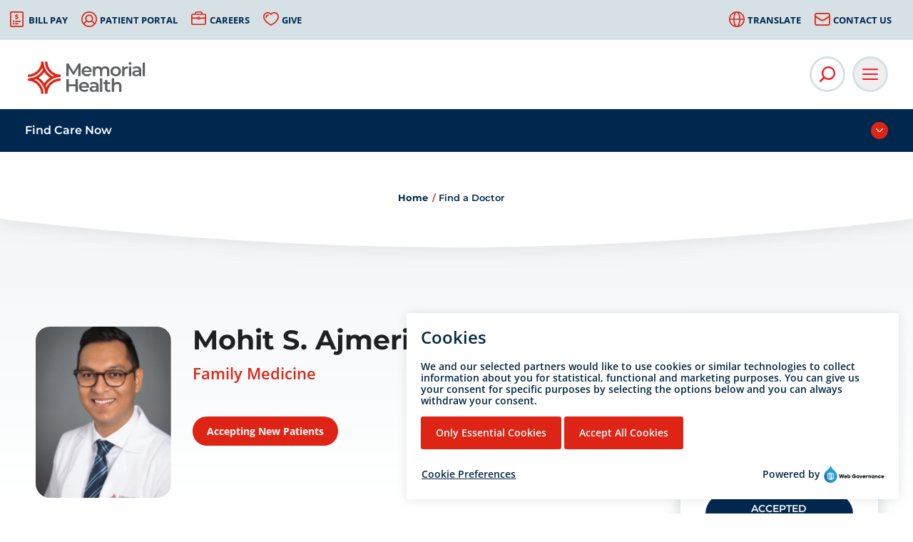

--- FILE ---
content_type: text/html; charset=utf-8
request_url: https://memorial.health/physicians/6209/mohit-s-ajmeri-md/physician/
body_size: 107956
content:






<!doctype html>
<!--[if IE 9]><html class="lt-ie10" lang="en" > <![endif]-->
<html class="no-js" lang="en">

<head id="Head1">

    <!-- CSS -->
    

<link rel="stylesheet" href="https://cdnjs.cloudflare.com/ajax/libs/font-awesome/6.5.1/css/all.min.css" integrity="sha512-DTOQO9RWCH3ppGqcWaEA1BIZOC6xxalwEsw9c2QQeAIftl+Vegovlnee1c9QX4TctnWMn13TZye+giMm8e2LwA==" crossorigin="anonymous" referrerpolicy="no-referrer" />


<link id="css_prodmain" rel="stylesheet" media="screen" href="/themes/memorial/assets/dist/css/main.min.css?v=20252607122611"></link>





<link id="css_prodsubpage" rel="stylesheet" media="screen" href="/themes/memorial/assets/dist/css/subpage.min.css?v=20251716081756"></link>

<link rel="stylesheet" media="screen" href="/themes/memorial/custom.css" type="text/css" />

<link rel="stylesheet" media="print" href="/Themes/memorial/assets/dist/css/print.css?v=2"/>

    <!-- Monsido Cookie Consent -->
    

<script type="text/javascript">
    window._monsido = window._monsido || {
        token: "Yt3lNJ5n9FTrZUHNcgBNPQ",
    };
    window._monsidoConsentManagerConfig = window._monsidoConsentManagerConfig || {
        token: "Yt3lNJ5n9FTrZUHNcgBNPQ",
        privacyRegulation: ["gdpr"],
        settings: {
            manualStartup: false,
            hideOnAccepted: false,
            perCategoryConsent: true,
            explicitRejectOption: false,
            hasOverlay: false,
        },
        i18n: {
            languages: ["en_US"],
            defaultLanguage: "en_US"
        },
        theme: {
            buttonColor: "#DE2414",
            buttonTextColor: "#ffffff",
            iconPictureUrl: "cookie",
            iconShape: "circle",
            position: "bottom-right",
        },
        links: {
            cookiePolicyUrl: "https://memorial.health/disclaimer/",
            optOutUrl: "",
        },
    };
</script>
<script type="text/javascript" src="https://app-script.monsido.com/v2/monsido-script.js"></script>
<script type="text/javascript" src="https://monsido-consent.com/v1/mcm.js"></script><meta charset="utf-8" /><meta http-equiv="X-UA-Compatible" content="IE=Edge,chrome=1" /><title>
	Mohit S. Ajmeri, MD | Memorial Health
</title><meta name="og:title" content="Mohit S. Ajmeri, MD | Memorial Health" />

<meta name="keywords" content="Mohit Ajmeri" />
<meta name="description" content="Dr. Ajmeri is a family medicine physician, providing care for individuals of all ages.  He has a special interest in preventive care and weight loss. He rece" />
<meta name="og:description" content="Dr. Ajmeri is a family medicine physician, providing care for individuals of all ages.  He has a special interest in preventive care and weight loss. He rece" />
<meta property="og:image:alt" content="Mohit S. Ajmeri, MD">
<meta property="fb:app_id" content="347154066404834">
<meta property="og:locale" content="en_US">
<meta name="facebook-domain-verification" content="4p42zlm8xt4njsiw2f1abos0jncnp0">
<meta name="facebook-domain-verification" content="b46eacqh031cgf6ls2uen15cvaruo9">
<meta name="facebook-domain-verification" content="as3e2rfn50qoumcfhaba2mqlyolrxy">

<script type='application/ld+json'> 
{
  "@context": "http://www.schema.org",
"@type": ["WebSite",  "MedicalOrganization", "MedicalBusiness",  "Hospital", "MedicalClinic", "LocalBusiness"],   
  "name": "Memorial Health",
  "alternateName": ["Springfield Memorial Hospital","Memorial Care","Decatur Memorial Hospital","Jacksonville Memorial Hospital", "Taylorville Memorial Hospital", "Lincoln Memorial Hospital","Memorial Urgent Care", "Baylis Medical Building", "Memorial Wellness Care", "Memorial Specialty Care"],
"url": "https://memorial.health",
"description": "Memorial Health is a leading healthcare organization in Illinois. Based in Springfield, this community-based, not-for-profit corporation comprises hospitals, urgent care and primary clinics for patient care, education and research.",
  "logo": "https://memorial.health/Resources/74012b22-cc74-488b-b26d-0dac22795e30/MHS Logo Sm.png",
  "image": "https://memorial.health/Resources/391d7013-a106-42b1-9883-fa9ff2962a92/MemorialHealthLogo.jpg",
  "telephone": " 217-788-3000",
  "maps": " https://goo.gl/maps/Erajw59nJ8ydQDq38",
  "address": {
    	    "@type": "PostalAddress",
"addressCountry": "US",
    	    "streetAddress": "701 N 1st St",
    	    "addressLocality": "Springfield",
    	    "addressRegion": "IL",
    	    "postalCode": "62781",
            "telephone" : "217-788-3000"
          }
}
}}
</script>
<!-- Monsido: public_urls['https://memorial.health/physicians/6209/mohit-s-ajmeri-md/physician/'] -->
<meta name="id" content="1149">
<meta property="og:type" content="Physician">
<meta property="twitter:card" content="Summary">
<meta property="twitter:image:src" content="https://memorial.health/resources/173f1d28-b066-414c-8cab-016e9f4cb0cd/phys_1679135735.jpg">
<meta property="og:image" content="https://memorial.health/resources/173f1d28-b066-414c-8cab-016e9f4cb0cd/phys_1679135735.jpg">
<meta property="twitter:image:alt" content="Mohit S. Ajmeri, MD">
<script type="application/ld+json">{
 "@context" : "http://schema.org",
 "@type" : "Physician",
 "name" : "Mohit S. Ajmeri, MD",
 "description" : "Dr. Ajmeri is a family medicine physician, providing care for individuals of all ages.  He has a special interest in preventive care and weight loss. He rece",
 "image" : "https://memorial.health/resources/173f1d28-b066-414c-8cab-016e9f4cb0cd/phys_1679135735.jpg",
 "address": {
     "@type" : "PostalAddress",
     "addressCountry" : "United States",
     "streetAddress" : "441 West Hay St.",
     "addressLocality" : "Memorial Health",
     "addressRegion" : "IL",
     "postalCode" : "62526",
     "telephone" : "217-876-4810"
 },
 "url" : "https://memorial.health/physicians/6209/Mohit-Ajmeri-MD/physician/"
}</script>
<meta property="twitter:title" content="Mohit S. Ajmeri, MD">
<meta property="twitter:description" content="<p>Dr. Ajmeri is a family medicine physician, providing care for individuals of all ages.  He has a special interest in preventive care and weight loss. He rece">
<meta property="og:title" content="Mohit S. Ajmeri, MD">
<meta property="og:description" content="<p>Dr. Ajmeri is a family medicine physician, providing care for individuals of all ages.  He has a special interest in preventive care and weight loss. He rece">
<link rel="canonical" href="https://memorial.health/physicians/6209/Mohit-Ajmeri-MD/physician/">
<meta property="og:url" content="https://memorial.health/physicians/6209/Mohit-Ajmeri-MD/physician/">
<link rel="shortcut icon" href="/favicon.png" />
<link rel="apple-touch-icon" href="/apple-touch-icon.png" />
<link rel="msapplication-TileColor" content="#bababa" />
<link rel="msapplication-TileImage" href="/windows-tile-icon.png" />

<meta name="robots" content="index, follow, noarchive" />
<meta name="googlebot" content="index, follow, noarchive" />
<meta name="msnbot" content="index, follow, noarchive" />
<meta name="teoma" content="index, follow, noarchive" />

<meta name="msvalidate.01" content="D37F83595B3F111B96066F5A32B8B947" /><meta name="author" content="SITE-NAME" /><meta name="viewport" content="width=device-width, initial-scale=1.0" /><meta name="apple-mobile-web-app-title" content="SITE-NAME" />

    <!-- icons -->
    <!-- Generate from https://realfavicongenerator.net/ -->
<link rel="apple-touch-icon" sizes="180x180" href="/themes/memorial/assets/dist/images/icons/apple-touch-icon.png" /><link rel="icon" type="image/png" sizes="32x32" href="/themes/memorial/assets/dist/images/icons/favicon-32x32.png" /><link rel="icon" type="image/png" sizes="16x16" href="/themes/memorial/assets/dist/images/icons/favicon-16x16.png" /><link rel="mask-icon" href="/themes/memorial/assets/dist/images/icons/safari-pinned-tab.svg" color="#5bbad5" /><link rel="shortcut icon" href="/themes/memorial/assets/dist/images/icons/favicon.png" /><meta name="msapplication-TileColor" content="#00aba9" /><meta name="msapplication-config" content="/themes/memorial/assets/dist/images/icons/browserconfig.xml" /><meta name="theme-color" content="#ffffff" />

    <!--[if lt IE 9]>
		<script src="//cdnjs.cloudflare.com/ajax/libs/html5shiv/3.7/html5shiv.js"></script>
  <![endif]-->
    
        <!-- Vendor JS -->
    <script src="//cdnjs.cloudflare.com/ajax/libs/modernizr/2.8.3/modernizr.min.js"></script>

    
    <script src="https://code.jquery.com/jquery-3.6.0.min.js" integrity="sha256-/xUj+3OJU5yExlq6GSYGSHk7tPXikynS7ogEvDej/m4=" crossorigin="anonymous"></script>

    
    
</head>

<body id="body1" class="subpage physician">

    

<!--[if lte IE 9]>
  <div class="ie-bar">
    <p>You are using an unsupported browser. Some web functions may not work correctly. <span><a href="http://browsehappy.com/" target="_blank">Please update your browser for the best user experience</a></span></p>
  </div>
<![endif]-->
    


    <form method="post" action="./" id="form1">
<div class="aspNetHidden">
<input type="hidden" name="__EVENTTARGET" id="__EVENTTARGET" value="" />
<input type="hidden" name="__EVENTARGUMENT" id="__EVENTARGUMENT" value="" />
<input type="hidden" name="__VIEWSTATE" id="__VIEWSTATE" value="9hBKm6/P4wGcBhM6bPkXk+jQr4ePlOj6B31rkQIpQuP8/k3O1sWMEyQ9YVpMPdY4PSi7a1jRTsahTZm/VHPnUxxkANffdzERUvybcqdRa/JieqrGUT2cSv3XzjrMfeZx80tFE8LWoqcL1VtbCns2m8npOmYqR2hvlCIkuPtvFpmoJ1yae1nm1OyR2X7fj/LkeMKFcF7xoATnkJ15T698N9Ib7+bHYvuMUBe9lii+xMLlHA0ARV+hYo4Iozr23im2ROJ5G22tbFnqb83Pq4DXSXBRYoxdgBvvrpZy4Cf8CNxo1kzxRYG3TjTImL0ltit4IAVxT1eMOL8S71SA/01xJEejuoKmn3DYYQcCxjdaYVMnAcWNhD6WXj/+trPeajblbR0tMxhWKDd+QI6l/srb9nQ+v/u1Zr73BwdaH0y+W4Q/6RapRSe8RARWTa2jk6OQh9FHy7pq0GRwJV7zciLjKfJ86zddAizO7UABJPGLGPftxd6nOZdY3dNXDT0r1/YzXpyUkgKLO7ssVa0fLrriLoiyj48bUYM/uMyKb/vFpgn7IxS9LpE0Uk/ebZr8q/ImIiL1NeZN4W+OVVe6V25+6zdgcKdjLffSYbMxH3a/Bgw1F3wod1gcvGUwq0VY10esMlEpJnRfKCRcLuOefdkHiaDQJDd6fZEDvLAi7M/7bskljFXS4QXc6VnlOiD4hjKa2P8KjlTvVNOmxdOvM0q+DgjFqncIKWtei4pvjiSuKClFqGbyMgEFXLfx1RTkquabmmnrdjtM0eWgMkX+gr3dIVeQpQ1s+5qflleYNI2bXxzZ0Hv5nHwn619HT01IVNR491LO7GcgV3hjxk87iH+1YWGHMlfSbrBOLNMPCR/tu5sXbJVzpiQrrNzg/gWM8UDTGrpLO0+VNzWBjcEoQMY2A3xufFMYSrFLOX86oDb6CNdyuZqrCZrqkZnJAa2IExJOX/g7OuNQY06KsRGmNzN8gYWS/OQpFgU/quVwDJ3t5bhGnAqRhI2kM7ko+cHyIfJsiZNP8uyqCDQo7cWnKq9QUhSUVBx9GjdE/6xTlukePYBlDKyMDjqAnRfqcVa4+JDXWqkq0kPM8FpCOh6UXAXkOLVsugdqU/C/ABXw8pYNgG8TfsHzFuE00sS/ZQIg3QuP67Dq7Kpnu+CpFeOaOQLmIh9paSbYHxffwD5ucEBCFk1lPOAwjOCLFIL+zm5LewjX06ZPQeqw9f6IKqd8djTxy2I1TjBiIygNBb+GkqngH/ZolmniWtkjsQoUzoEkijsDXxZUTgmjJ8NpE9ULTVAfJ/454yH3bbmxrfEwPPt7jsJFJdR6vz7e5mM+vax+RxTEH1DKHlH6u89cJqoQQC+X2IuGSwZ5XdTXWWFZV3TEUYFAvhdD5razafh+561s0c2BRzwN1oSzU9R8cMS3uwUUNkhKaw8UxxXH2wcbSw3NySrF8yfKkjsMEuv//ZoE7vGoE/EBQaRRQARQ6lqzuzMmtm2e92u62xs8Nl8iFtDq6gNvqSDFaOlPVgw3j8/hnKwYp6p3WXZvkSs/iuhtc/vjUNDCCYFcomO7oLhlTt4NFczj6THDpE3Fdqwt4/pxziCin9ETQyrloyixvNShGEfJOyleFmmgzWjl+qhH2K1IVbylubegiSzwYCszWPRJiSzSJhAhixgJK3wa/gF4hZHf5XhVRrtsCJwyRLaHakSiO1bfaX9EQZkymVmN/YUtJnD1PnIF9cXn3dwKe1WuEAbrPlc18T7NrXvmxkzZ9I0lFX9Kt/g9lfjH3dI2ITJnlBWlIoTTSCuRYfmYnS5+6U3gDK4GlRhLMaJfFtq4R0D5Nuobw3sRZTNbBHuwBw99kBfosQF3yWxbHbegf2F1T6ZTRLb5NcpVL2ajLlP+PI9T2p5mWpqB0QFL9DGcnhamD/M8buInCWHEb/jA+3Gl+8ooDUrRf7HmKTIkAnncs9EicFqCuZVVDf5i4tpx2tmgxfDerACf9pSl3S3GTYouUqfBOsFL3U/vBo/SjQxCzi/VAOKVtr/+0ZdQr5LyrseFDeuPSOi5cZV4FzqzrnNsj1YfD0OeHIULmxS7jaJ1lW6xheHaSo9ub46u+dCdMBsJ28f5WuRGMoRje3LA92Uhm0H/vJlN39dASrue9nWSDWjwYcdslkoDhMvmz0S3NwkjWt64Tb+DuLYhjGVAPnEbYMrfda+vsdyjzBN6e2dfGxFKT/[base64]/kLfBCAYrDUHdlNhyAH7QGiW1NgeGAl9wnt+BJAwEeySeQPGBcARE3MyZjYSOQhAo9Q/4V808e2ogLTaIY50oIYlP0xo3no3RVNArwi2RZsFdF7zEDVtjvdTT4u7Uja5aB365srNFfDY2O2mRY0hku2bOb00qMWfJLQxWAjTvmFn39IDlYeDCZgiX5Gl+Mtly1xPhF2FegutzNFcVqcPb48Oiusae3flfMZdkFl47fdAqvp/om4Z6AeJJQJlTvDPJUjre53IYyMuQAc/wqLQ7/[base64]/Fbsa2PNKGDEGh3rQJGrJwYuFnvAxIvcQoncXLuN8M5v2SJW7a2rC4u1g+toEM0wY2Bvhrmwz7UAWnXZAEcrOUyCqRydPnIEMNX72CxIF6+LJjyn6CWzSutW1E6rb5dnONQ116TLo/nkjNbwVsU3YnpeEI70A2FrGt9gWegSvxdqOwUJFRuHwbT3llo6Z0qBEDzJZQNC3UinPMqppF22nN4gpCrYjD7ZeWmt/97cNJY6LDeBygXlT77hL4GH/b3bm6VG+UpHyZciDNu+wdDP9Zut5N+iRrUFWnHfEWVWRdnZ5noNv9s5dLMQIUxnJt53f4bqurMk3I+gWQYquMIFFvS/6QGlHMoH0vhlgyjCvZoKnt5kdKE+uqGrO0DkehElSlkWBdaLaX9kK9LqC6hxhXv12HrrtC6V5req8hLr1m3PqjTfMki0EefNRQZb43f3rp+IlTqr26jvy520JUIYFwLZHeSH2EbzyJ9RpQRzPTidr11VNQRXIEO+8USHCGOLr6Ogew689KOj0Sv5c+La5zRC/mGzqVyo3D1EcmbDmKetJmxuwVq91O1AhBOSqOefMx6DRAGni80QucULsCYJiKVpDmAxFfCEbOJqfKXTzmCvOjeM/ue2btsLcTkc4CTQ1v5tsQfzqkbSGOd1Nws9anGK/iq6c0rLGn3yVeXtSvraXmBpsWBdXfCdktSVT3vUb1hZAFSrcsb2keNPaomOICd9aikvNkG9ncX8+Rp6TlsLp8EdYhobYATaPijGNrtoBsfSpt7VQtWMOpSPOuzewmdZ+eda3lDWQzzSjEEW9QU6KkSQlw0BNCU8XnI9UHhG5cLPGgnY7JJof5T5yxL9t1/VXvsPsSOfueAII8Uk/[base64]/9dyw62/[base64]/EzrjBRGn4mwFYe6K73jozkxLEOENzxVv4YElcD1KgPOGXba3+ZcRD01EZVbUUt/k+k1yGJXEXmxRQ7FA3i8ku5VvHFSt3bHksVcU50FQRYdEMTMQM1pwl4XEQrArgIgzOjZqpEAHTD2f5cxv/ldppximHJD6qxyOzFKzuGPzv5GX5t/EUEyE4cdRIIUgAkIUlqQoRV8Hv4cDCFS12hpsb7D+IoxU5Qe6zIrAURPaVWq8KMYCQa/dcn6Tav/6gc6xPbVhZ+g81wkbn4RrqpY8nxedOApu9J5F8b0sr2K1RSZWEYe9GNj/FCrugdum/vD3HrlbZn/T3p5QY4ypGALo0fS/dtFhBHzypGr6yijPWNm6W2gxtBCJ9zQnyF6IJwXOSUPRPkFEzftacPE3yD+bRhCdXk+qGLiw9WMbuangCoDRdmlkyHk1oEn4kkECxfTL8D0nAVNMQBnMDdQN09gvLhZgHhPm4iw/kL4Em4qtveC7iJECkWW4kqddJb6WT0QkMFzOKBNokXCXdiayaNM7WuXlCDrHdVj6FOuUZGiN+m6RgQMamoo5nYth8m1ngXRbLNQ8T1r9erKGOelnx8uLLmhlb+/xNTIRea8/ZVDFgAA2GySOM89siDXIV3D/NTemCjGu0725Lpxl1hD7J6MXJZkvPHwHC4kIcnYu13v6uEnOpQIgQudoVef2lOL97oGeLQR34T3LNQZGBPrfU1BpzyUP/bhXyImO1SLu3KgaBZtz9BOSxy78ezrajjc469U49jz+ya+8MTWZyQSCe5cR+1a2bEcfFJkDZAy5oL8B0OfgfZRHLtqTsFhk2meXUOC2E/c6O6U3FdMkp/[base64]/ps8uoQAvVSAlH3T9Ukn7oMmIo1vgdLsLKfYaqZoyt+zMmTiBRfSF7Vtiyy/z+uPgRovAVKqO73h1Ybr5897y+ojqa8OI3eb1NCSmLsrDink7EsnTihPGUwFFX9VyERgG31oWM3bEjeIYsAQL1Cn+mp4S5lsOCPPH/I1pGDMTqf+j2Ws+Dy4mQWt4C5D5eavT18SIEmJl33/[base64]/2twDivUWCrzfSrmC1lGeNiZFptKd4EOtsgveG5frCkuAYamYlIDr1lpyr/Jl+0Odxram7GgoovRAvhc6iJvzYdMNMnqhFJiB41pbmFL/SRF82yi5W2tzLz7yu9vRbKODAHQnQ5btRO183pkkfyF7qg3o/Sk+3RN5NFxfBBGzBMw57KO7/qlChaLTEGw7K6WLyc8ElpisDL4A31sr+6ajcXqU6GKDR81b+qXoEd8t1IyDs00HNhURPyBskcV8y3aoWgmLYQsa8AVe7YZ/gWDJ5l7zSP1dPapahNuegkdf9lehdtKmSNjAFhWiN50knE/[base64]/6NVsjHXra/[base64]/ggLm9ojjm/ivL1iQHtM8vOB7exywvYZtIjTMkXGvfAcK8v1kEFDvlOQgyR7iLOKxGYq0bQ/[base64]/gBoeWfn4z+A7Nxs8aadzsSIIxhABXXgfHd41ofSG+JX+iK0LBN3yfFFPT7jppFtZe0twUjcZE+l5y02i1g0AXjcybNPZp99ZBF+i/8qOd1Vo2t+gJHJ9jiz6KqcIIhM5Oomy3J6mUQrmsTwDXGgl0eDJNUpIOit/gC56QnFPezx/FS4t6Fl0vUU1iUHi1bl8o05CzsAA1EYtuPcwhesPUHZGI4mA0A9Zs2+pLfSn/WkbQSp/J9jCBBSCiTH7EHyICYKqii0hIP/BcZzwDp5VF9Qt55E4OQVyPzmDyaPdFtktEByXw/G6FsXbWSiu3V1vUDVfCj68R2AnJQhuQjOaDdvxHRaH1ioWK10LwKAhKnwCQ+LL7FkSZ/[base64]/Ml5Y3gvbRMXnMQvCqtldUIWmFthYakO8XnNrUAvc7H347sAcmyyyETO6qKMeDL13LxkfI0mpf88SCD2PELwll7aWn+G28mVixf+i8+KlYVvFJorEDtJe58VTxdeEtVmGszq9ORTvyU6C/xyUQh0BjXxiUV7D1ug2n6+Pi3RzQquAUYzJ31NydMOZ1sRQVOGyY1EYuuTSRc31MTdoMKRk8EuB5/ffXj9/DZnxlvxs/yWaU/fnotp5FtsLWq3sSKuZrRHBumiWrqRtFt2Y7aRSrq4XMNhV52ijsYMqLV7BTzGqIUYO7cZBF8eP1AulX3ZCqGaz6wkC8u4s6Sl9sLOqDCc8q+Q2jsSGkZIcbRIMRSyTryHgb18Sw9RMa0foEwKGlrIFj4w02tUq85+CT4pw/+1Ca1MAyTm6IbeRPpNFpzmBXEG2TYBMYo/3lg9MRu4eHz96IBSU5/gXv9rcIMU3wBXuPTzk/ZxKIH3jAtOHy+IKEUhZvV76WA2CTMi1npKS4MOxlSbR3dKAv3bz1y/+NCE7CKNg5Dn5F1h1YQ1AP/zyPCtHPjp4xooRbjrzs5143L13y2fw4ku5HR0DGC3V+utBeXU3Koppa6kU1RrBvASPTWj/lJO1KkEtbD6hiv71Yo1G9TJmBeRn9irdVVycDFMSz3TaT6FXH1qDTqw4zejvlJEwHD5GVcURWX2Ii0lv5mjckgSmK8kIj851DLK+G1Gcu5KJWda8fNWTmrTm4CtXr4B0SYRoSPnr94pJedxSCr2Kb0p5YwHKgzoePTzO67prXKsS6Z/2A3WCrqzU+Wcg5XYU+4dwF+ctYfCd6W7Nwj1rzKdZYMckqzWMjENKikdw86+Kto7VUThAt7LOdmlv/rgsA/2Q6eXWmiKrVxSfcl85/x43aRJcqO+ikLfy+4vsxlAgXawFU6yJ73f37dfaSLUxiNTZjjA8zoikHTEYfW0iKJVH0LsgbvGMWL2igeHllIr1RpAIDB4n43xgJwcTakgATpyz6DN37zUWVKZOhMAug6qgBukx27BbnNJ3kAijgJ0Web+VtppR+bq1/zcsbvVqmvz2CefuuGVjJu5haMoTKUnxs9DnF7fsRwm7GK4gOSx1ppvHEqQgyOF5KXVSp/4jKuQ1sniGdAzFuylKFmVET+fqHidOz+fdYGOIXADFa1AJy4dI3QsouapX6qJ5PR5xs4+NlXY6+t3FpABp4LTzL3xU6I7SU/rp4UNRwROwYZQaIYlXlRkcZkTo9mhOWNwTfar8g1qkAVxsdC6+yozvWGXGwlmXg/9QtJrFpDLUYM9TNKVP3iF+zSLXXcOBqp72/VBKKvmXug/4cqILMqGv7vxGJFZpzURfTEi9RhDCsLXfUbuUlzG3JBRjv0rV4jn6OOTy2o6NXopPFvywIPJTlNVGgRYlI9VaLUQai3Gqv0LW2IGgOvoMru70mnx8Ecbs/UsphxasLq7/Jc7zuqL+a+lCQ2aV4s9A6DxfLK8x+eOHtFwP/6ESCQ0zbhYtb3upKPGG/7n7ZdQQRASIJKvxNWvYEgDt7402msD6AhBXdsUwGOoyxUJjqY1jdjTVL4Zu5SBt/7jrbKsFW08NWWprTVBSEswRw2qPDANRnrG6N4X5yA+kL/2azZe1h0K4frxO/EyJ3SobM18OTRPIpAXYePpnfdqL8Vp3K20AR3+TSh1RJT3TjU7VzwFaLRdItRqAG3zhCOr5XB7x75wjva/J1j2d/1jNF5MJHN7ki/APYIzNLdISycQnDf4yYh69YL82LYLk+U57XWSL4cOcBB5bmcwRvSlkqHGOxBsIsgh/ONU95SFzhmGz4wsPRvQRWSLevfjgxDVJcma2KGVyX/W/CGUeryHBqPe1GxD8LNeEPwVw/qWhDc3SkhMMCk8/8uJYG0B/agWEOuIk/USfN2i9Tt3coUb2A5d7HAPEC6Ko/gLlt0x1dsZnCyAzXzgYmJH5svtepGGvfJo6RurBZjvk0igYGCISOo8PHAtbAM8IiFYJLM2DRcRIae7Jar230sGGPN9GgA1h550hGN0HUqo4og9EGXMTflXFfB8OHRfiRFP4Zoja26BuMzIVEx6RlXGBOPUQ3SK2UM3AM83Szpyh/Wx2yYLkTrwwj6MVG7H0hVTHxw1+YggSDpzEWhBoBwdE5yhm3B2vd9bpgDnRCz0mLNA7s+dj1OFhZJ/5F5e8YgjK+7oeWpWMFdiJ7bV+5ef9a6Kk04ALiNiv4uTc7iv899OtGzHhuiQa1yvyMom3peet/iqrZN2P2ofMseqFrfe9ROnYa9+Ic74oQAkL/nHZxfKldtSwtm8VsFPhQr7wQ9p3++oC/0a8RFYRcjxa06+uZN3v02dGReFk51uDGwmk2NN4+wZjjFL4WxzQ94O3jA1FvwmYPefbNutne8peirM2XR9LK7VgavsjWKXzKrtzQ9eEuEiz6K/jwltp5x8Ue/[base64]/hgsVPMT8xxw4JQvA4W9gkglLUveBwkVhy427aMVsyJHTR4LWxQeg5BH6YkxxUt1u5GmVwebKe2Q0AaK4T2VftSU4pMDPJhWccfkC4+2243bYBUTe6smnUFjJStOSZ4aR/HokNzWC/a3pz2hWwTM/J9v38YTPhawlJuq2nOaW/y6fdwYsjRuMNRKnQH94v0FxQDyJ0ZbAqArbKVCYBe5BGb7oOP1/xCGtXnZxyXtT4ie8GLuYlD8q94odhx/jUo8rVL+gPj9Vdv5MWPqLEfIZqA4qIuyQmpp81L3rHkiQwfckwhQhVT9rKA1AwpyPjmbVsyf2+BvpKfaCgrWMuf0W03pAApfy7WwJEP2eJuuRG3+47CWNTpyyW9lfPFNq7h6f21WbCjct/PqGytTcRW7AZL3KKGQUPhdKeK0jFDEgIPNmPV+UhJkSUFAgo2PT9QM7ooR1M67T7nzKvG3iZ7fcGRvWmoe+yqkiuNAY2URP1kvFHPNgyQ8216HkgjkdsRBV5TIpMX9s37+xpCOhaoSdG0vpQfrRK/LY2gX+L9ckkkXl8C/+2huE+c5zGGA8Lmk1ROUjKK4A3GtGL2WnSUpGZREHKrcqJHoINmdAgiTLz/LSvs/inGfaeqqfcRX1lxCBFsz1j124eNb2a055OAanCROlqlQD3FdLAyDuNf47I5aLh/q+k+JMtkmb6TA2tK4F3U27zj9erTtwPFepB+lWUyZT+6U3E7xoMk0pw7GSeJD5mgKvV+V8GgqQUyFzQMmBf0vbJZ/WGzhJj1hmYdYAY7q49+HpMgzZq6fW5wJz5lDE28B3g17k/QB4baI985qmYP1bEezmNYL8zQSqQtCFycwb6gXtcXmZXBCn/5FQz0XU+/ctFQQ2wZrmtVRqhTs6PyZzDGv6gV+1r89ZtYoOwOxMyQ2zkXC6Y6OXubcfAJSefSAaMO8qhoK6Fxex3USovKegCVrNvfX/4hnm3tfcMxc41YLeLDViYWm5pj7N9taX/VTfLnE0fcPGVGajmu8I51OP/XyP9z1Kd9ZxhsA0mm8uhRLCjbw2Xf7PhhNdpOBB/1llHcrjvay1+Jbwl5+5OHn9j39dq9Oj/VTOh5fOlYlswPfQIxnSlGCSQbtDy9V6Sx1C7ntZw/ywbPQ0IEoGWhlWN1eMziOy05dQLdu1GOBr+H7Mk/Eu/5C0LxJjDaHPfpkiMeHuuMTTCqG4GRtWpNC8ghUYIbqJbyEyjXFPFyt//wniK5m9ssI95VHBV0wPxv9EXW2Pfeo9KQ4JDMIMoNLNKFcGgGhKlLD681czGl7cUeb3Jt4D2lHcL4JxsHyMM8Q2ucsDyN99M4HyjV0/[base64]/I8cE8kpIm4uWt4R9kkn6GF1HfIVGIBBvh62E+tfEmcc2N3yeZjRvOX/aXj/MGpKy2aRo26j7r8idZsObBVDOd75C76iKOzCPNZoTLVscoBr2Fl/ks764Ebw9pzmuC9kwSo+P/LTNiOYf+GDgNvTBUYu2KWuLqg1m6T/TldtSE7UyT5nNL4Wq3RQoZng5ji99JZXr7pcu7Bbnh98VzEXvh2g/ozuUJuC58DuyyD/LWgBshMLp5juBd4Omh8WZp1yZk1kTN2LF9SskH/pSJWnfKitV7E/Nyq7A7cnOp2Y8+2VqXVSV+3lG3PTTYfaoVGbhJxxMy5ZO6hr/HsrV3gRlYwiuBpfiX4Zo/lap4C/z9PklA1nKfQgsrR6DZLPoKglwRhwTtEJI6F3oFIQMRpNYYnuYtPCVihNC74BKQ3on/p7gMRmo3tyh7eot8+usBr9GPZAyPmB3HiKUBGcUWrgk06ltS69HXTVAF/DaPuUZoH/jWjbSOv/X8VVmxOWnRI8MZiIaWd+nKK8YAxSgee5Jk9vVhZBxoGWbo2vibfkI5TX8Azg/ihnhvGTi6d/61Tn+BEr1yt++/O6z9eApfL9AbzGPErH9BiBE74G1bzrorzpc1GVhGBMBNga4lS3WEV9Do4Jkm/qtVl55Bmn055KczB4e9gget6AkYTBr9pwwxlTrjaX/ZzR47ZtwyNx2PXcrYKcw+zdTJ2hzdXFg6fli5FmMSLkLdgnJB+enYze9pXmIEsOt6V229zfJP7mYSFSVBT127gjB0v+6qA7JYaoh2ooMUqZ6O3iQZbrvkhRuCJ5LcLhy0wDSvlg0lxmJWjx0Hai4seA4nM+9dM5XFS5BKJv5yC/DfARAnYGxWPZsvXocUB/qWUFnzd46Nas6BRR0fUXaQwsEMGnI0PN/Om71E/c7sxRX/svJGOamdsqWVIotsFS/snIVIn5RogpAdjV7lYflzXKEtIy8cGE0hMOZey5jijS3QU6dpyOuS9SwwqbFKoh8zVSWd7mdfTovfHB4INY7TZ6mOG0qTKADmKJiWeoc0LxcF+Sd49HTpBn+NE2SitQYGEtTmiZ9rFrk6vSrsZQmnSaZoqgqv+3bOLVBiftsa1fp4iBEO/hXTZ898dReTimugKP3LxCa30DMRXrVf9YLGfl2vpchmLJz9D8pOejgSXiMBr2nbaiNslqVngZsBbD5Xn6LCJom2blE3gGZtXBNVn5mFpXjINx9J1Bm2Hu1jNP6is05Q776c349t5ZKLc3kkQO+eBGhZgtbua+d1v3nMhcjm8pvc2U1l9zeKE/r2GUcUv1CRkG7EoKxcjDBSNb2yaHVtryxBq4lRvY3DxdMf9I+GMLWoVvrmqZcgU6GnFHTMRL15o5EG2MBJbm0S7la5Cuxa7QGIAM4QLwTHCcWpFWk1jrsBya3/ZuJsOZSrCPcQDYpuHWWKxiZDKIjj5/McNlacgvyNKvWXdcvZp62Y0wjlTTQBYnUXOveDzh0jMuwRDAQLUNck0a3rEYAvlP52Iv9HovIzKLV7uWoYyV/rGuUjXB3fmYd7OxQwUCmx7cRoinyMmjWmtgZdoxWqzQkULsdZUqIrx7IGqAU8R25fpiWmFR0fpQTS6ze9hAINUrYYpf9rgDSNdja2wDLbIs+FryXJeuCc/B3KpiCfUZ1AP8og9g6EQ7uedTwhUpSArf0N9pPcUgmqM3Gl6B4CUNp6D3sgcgpbfHdrIv/Iam+JliDJ9hci7dRmqQAtI/dVbTFFvDnjuWTdpIGqpf7EfKftK8yMlFLkkAlQaaSjlil1/SzT/x67vpJVn3MqpNTIIpwx97ioMahGzT1kxhi8/su4nQdJhZRXSHcoPUa9A02AdENcKl/DiA8tcxzGBAEiCeXzMQY7feu/BnNSs0u5iIP3aSbNrUMUoXQZmUR9qX6lqEU2JIpvMYpc/WGoB0jinAb5Q/ErdRpi//GaymH3UmKjc8wdx+Pym4oQAZsNgYcZkfQi0tG5fa5YAgUI5CabCnhx2Gu+iZ0BBeI5TeJwLaZ02yb7Yq5vSVX4Piz/K9VKA0SpfNpBo/aRIz1EkHBfG6vz1Jw2rt589kAmg9JQLg3YWT0IAUlBZNnqsmO8lGQdTJ8ONM8sTCk62DCMa7iks+zUg1WIoxgFpv+ba0XxWeBMVv62iIRAuvo1/qFkFEt0I8eIrQoaTQgfo//jvSeJgbM92OfXYnP3vlaHvF5wJFJ8sr1BezBGR0iptCiDu+45WvLKc2zbgORniZ8UlozU8r2KWV5DxNmLD3iWbPLTV+VT/HyK6VdmD2ixxFnfAxr+fR0iJ0+pqlvOZM0dO6bcLO7KZvjL6DkYT7PcWupVzOeDptXarIDud+Hqp0Vx8qdkGdOpU1VFeJkCvIJ8tVk4XfUyVVehUlVxHVra8Kg1sa25TYvnKl1O6kRrgsz3VIiOMgiQRiNtyaau/c6RrDaUUwlHtukNZrvxw7wCDS1F4uhn6E/vAB5MQ245N+1i+RzGpS643k8ag7BG1JmNINfTMs8vq3XzOov1CX7x5602jZzwp21Ava051PrUwyLw7S25GKfRyc5Oe4sskkvC4mJ4pk2PPxUAA7vm2kt3J8VIJFX7gk8hrIgmsKAzpOjghwLuy1LWtCye8oBiacygeabkgK2WEreLgoIExZV+1aXuCfT5H/Bn/l1jmolopIxvoero6DN/o6zw5G9xqFIQcnL6J5oJpSt5152Ny6EmlZNR4W2Wm71zTErTeYPBflQEowLv1OsMMM2cnGabEEX20hfeyI89OXfd/7+Oa2cJJpsaVQIW5TMh2R+mbU3x1z0HtxBJ/njGIdeGb61NCi2R2TYZAaIoXxwd8gfBzSnKlSw7pY7Zo+CWSInq3ZHvgH/71mM0kMHXLGTxLdD3hEWuYWHlox5X8NkQ5hQAqVIhP/RfA1vZMcmn56rNWg/QM97o2yeCdPlG8vLK84v40sgKfSJUn7ada0IcpWuS8ZZpKMPhPTYe1rh+8u84XZBqSyzNp3j3YIoor8pRYGMIX7LbpfdTvAA5tBbqy8gMj/qcAH6QF9EiTBKUMe2bgwLCnwXVQmm4CWraDkFVdXWnNmse/6D88u4F1iX8UdVjvRW28sgMRCPmgXvt0L541OUY5kZndJcoezXl82liYTbs57vusiHsTo3VRs3neRsEL1b/KaOu5YwIYEDNQ7LrvDjNyW4E0VmwpJC1uBTHlNGKFJyQizLFBubNpiK0xiV5+fnNfrZ/cD0Pdo1b544MJlAQQdwLzktc9QxdjkwNyMX9tTYi79/zMNg5z+QivWmyKj54QHHYjSi/QvjUeiUAuIwYv9BYDMZdYRne98Na2vEft6WndfEzIwcq6pkxtqt6GVoWaj2fWzWgtiW80EWnMZbI0PSoAxMshPZ6ytTzY793nMsRKfaP9hGzvp/DvqIQlVyolRfl4/uzIa9fZHMwLeeFBD2ZgKmkr/R67stQHzqgfiIjAS0EZoQ5QDmGq6pAwCHZHY11vmP3Tkt5YdFbTRUbmtMRU5OKHS2/L73Dt4gF7SFAUt8IGSRRvUTrJRmcxXo6QH2edjxGfsyy1P+8os20528PtpqKUmLUKV/eyVJu2M3Xy3ydPH4OgcRLko8T/Vdgj+r34U3v57RBpTw+nS6/rJgoSPmWUFVQChH00Cfoufs//rgIT0kQUq1NHhQsZpyxTdUsFrUTBmMnVr6vw71gWC5pnGCRkMog+2AaTEHf/QnuGW2K2H/mHcEmbmhUYI4yr6wiqPYSYil4xJWC+a3cw8k/+OqBF9ztsP5GR3FWEqkZJbBP3wJz503ryW+UI2dwx8iFqrRKfj7FCS2AzjsJOdAICvst/O3XbDbZCQ+YBJ+N4kPSJ9SmU2C63BTy3sqYcx3KyrgIL3wZL/TEkVEZ+xMvXjBHApGNW8aGmR5X4AJQDg4V5rjLP+Ps98wcn/+7Ou6sLXVKX275GOZpED2GVtMWKyfgRHcpgaTTa7v0W2rmJ1hETLod85Ap8pwBhv1lMmQTHkbmTKL0D+pmsvOd4tcoU+Tt9OZ4leOQLyFN83SM0srPAs/sdxXpfIOEmb4O3JBS+jD8ZKhGPXlP/huiiUggGmBpHhR9o4cf0uvp8tHzV3UlP1vmYfHj1W5/iuFIuN7LApR0uIDl9f9pOYE/Xq392KnAld910a/thqzPHk54f16xUE8wcsinOQS3GfSsVcaOdvZV5mZSVt0VwDo9WvhznkaR/t5+IcBvS/abzPZ/A5gaGeStA1U/vqIuq7yvy5JML9TREzYQSiPDPIvPCqKzENNRP9taeX/gZufwYmwFKhMW6GIuaYZGmS4binj508MELbtaTzEbGAjwKH+uTxiSLMcGcUERuhn2Jqy4c3im1l/41hjxVThfGI6HlLzBbKaEMKW8Qu3O1cONOd4hCtpgcxpZB6jIRMHwDqxEiDomY0ahTSrqKnCR9OK4B1klVrwc2i2oYQepeMO+hhIu7HKLk1MqITePXVVYKL/2H9+VJvURBCim9kybHbapiQkydq11+cMqCSDQ//H6RpPSzfb+D8/ujZUQlFtYB11EG51WFwCI/u2UdJ80lXjxNZ1UIC3cKmCdRSesULzUkUYJBGJvJHuY5Uq2IZlD38vhNhYBXv4UIB9C/X1cy8zwus/G+4JTWrJ01hIzdCFrgmn5b42aWG7+L5yMqFaq7y0WBDEnBUB6wul1OAcw/+QHq4kEV0OJoVVBYeT9P2vfKyD8BaVvRe/lb2XZI2dJH4+ee4uOgB1j5GLR0W6Ka75b4crbCtoKXgYacHzsoxjKKfmb8kBqG3DEdHcKvuj2226CupzvJF4CsvQ/YTje2u7Sh0Cxzq86uix2o8jfpAbvv3ygAaeCnt2xRJd7/[base64]/cOOjP7fgy7GfcDzG3RfFkEDmGpQAP9MLcNtC4i0eagAApA4KH8oCFi8BSmVDKAw/s1XiD0BqsO/RjJ1mIHHXdw/D31RB7iS48BEVXdG7/vUligJabXefduduMvklY04SZf7vW4qt0slL3p29Bt9GSpsrFOHZm5zHiONs5652DaYUKHMSw9f0DEXTnh3BlidGCKvx9q6US5A2CQMjs2WvVr6KRLHpVICJdB82QZ7zD4Q/wgJI4R7p5SlgpkYbISpyVGxM2+deH/X2jbmIA/uyW5DIxd4k2YwP1P1ltsmSEdVYbShOic4Uy6CR/FBAxH0howMy72X6li7lG2/mUxVqXzSvpY+j1rc41AwAhNY36Xo2Kn3vAyptG3lVocAD7FPQRKpsHif9zVWluwRHunUwoY4Z88hxh7LObH6lEElkWkZv6n/mJW/3j2bN0+wWvkinHe1NubSo1kYYpbGluT/nSoKS/0ISU/ptu8ks5E09SVDwm5/DDQG4XpO3NjDOmUBDcwUr6s5CQDtE44xkB7Vi/qyO52LEz/L85IQp26qbz9tQTOXbmcw39Q3wJop6w0Nw+9jPyx0d2NP5Epq5W2Egwi6cmglo0qcII4nrj1mLbxfbW8HSUlVGJpp3aPJFPgibwO4f93Ji4w4VGfvB/kjfd1/ciu0RRy2NUePMy7Opwuqb8eHXQg6iU3Gd0V0qe86OdDPRyns/w1h2mld/sYK0gDN9M0LO1jD6jzCpeCqvDFuQve0t9EizMg97UkTT3rbvfjMgk+1bJ8idrFeIlKdqLwcSHDy5XMpKiFpxFQHT1ArEJX/rr1iugHOPCS687IkQ260YqDcK76lmTdf3m9IzAWGrO2/83j4Ha3mtBpHLQMvE5JbEWW+WlnD5k6k1vVLIne6dzOFNragQvCiLQt0ElT+Z5Rwt6nrYVhS5zjQZdg36dHIq8b8g/RwLdpHTsAyNcxAtBW3iKT+Obj3GHxD3XMDeWIQXEVxji34vL1MGuBMGWj5k0lKm3mJIsYXzA79gznLNTAXStZJV/JiswbpPv5vGSReraL0F+X4bOzxaxjQO7MVb+gIpTjsIR/TgeJPVhEYSS8X5/+IAK0KCqd4UogLv0gHfIPO02TItkLxUYaTLTECiGpp8taTvxdrh9a5O/OzP19o/m9IVt5zJMnvTGbiW/O8kWb40x5MkcBZcmh2reW9p1eMkQrpmGQq2RoJpS4OQAlHULO7wsuTfHZrl42W371C4jcLckf4WMhqQjEJyqxijxx52fm1ywWdCFCR86CtZxYVNglYmrBK51DldI6L3nerAxFQzoumZvrP4Gf7pggh/MFQUoCxlg+orHBNWGCIFXuvwh2uiR21sbHxrNQdWy2XkGQwnB3Ud9y+tsZf9WSSEqcJWy/d6mz6nRZKp0tECBE5Lut/pPkXB7XB7sFPhpNjEDoNe4hcZwEVdJl8jRsuWR5/1TRI+D+vFpjTzB01hcoHHff+lemK5jVWE9WVyAKeUCs2OzwA2zkKgzEb93JvGrCtZBRWCKGBXIeDrWdKPgUL90jNUZqFt9/gQPYzbCYdlsgJsvQfwMSsFlkoEx8vNecArWqiI/DRCpmHYbgWZCr/OT4ZEsD0BkqWzhSJ1afFghkoJJd2cjWBVMslzQa6i30j0TBI/QcRw8E/Lh8KXtEKg04cOOl85qymFfW4fBlE8RICviLCmZXBPcwHRW7JrUlnnaBPrtJ+qVcx4Dmbp//o1OTDnRoVtplaZwqiejsPstDUgKQxcwk6vGxmZKnY8hXFXy8TMEQ78kxjGOnB4WFNnX0BNnZYUmd4qaWs5YaxrIBZbZgbNGe/P3nABTpzKEONAktFZf4Khi4lWvUJNdLXiD3b/xCajJ9Vyh7JQw9ru7+GdKM6NrT/U2T6lfmZUlCq5Uyfqeihp1E9PhOTveErGG3R8xfdlFAVa4Mh0YuCzKbK7WFogwqPht+eq3lFBAyhpt/8Q1WWQ0ZNrocUm9j3qyltbkNxJ2yv/W/XVCjjSrKvT7BXYDzXWJekyxi5MH+35VcF846tMIlixc5N6KfS84BmgIT/dz9rWoUKUcCZ0JhYi/sk29sQ6cmIuUP6i2BohBEflTy7RmImeTTgLmRanzyHTPSiyHoPmbD5KQfoW2TOvvSWMfKkwhUdEfgig9/2mVsIMWaoLGBsI/swjrihchotIvJa7rndBADP2B8WkzSknmtT4SUHMd32JW+ihJeUF0+s/Kyw0qTUzwXzQL7QVaxU+E8Zjh2V7lIKzhoezdtZGK4ryaVT8nNZmiO/7kbQz+JxI9Yqnhc2IM7wxb6uEgOy2Ofp5PL0O/7J9BH0fR8uxktN474OzVYEUDSgQV8mrAhWXM33kJUgWdInBeFf6bIGCziN3FQ0pYjKZwUVNJXmX10xLv8HoMJZjsyYhONah8aSgxyPb4unN2nvTDEDsdPxSHDvBOATRX/cFNP3aq2euyQPSOQj+9xOuapmJyScUTDLHmlf7lfMKiLe6VRetwBEA3L2QGFsIVNRIqcFqasMqe+XJBsfidPgmYYm7Z/vvkvPWSl+zHVi+u9ZeTHjskncbb2BtdXK/k9wF3h4v4l8zXq9+P6BTYKNBdC6JuqayaCnPWNPy5jsPVkrugxzBfwKO044eR+Gw9gBJ4Mz0ed7Gh928Luu2KEy8sbnvJQreeinJwkUoB7ZN+GqJAPPXnNzfvogi+n93/Q4fkdaH3BL1yHuk4u4uMYEN83UrZ5wanBkaFGQsUeIMu0nTQ2ItvxDlqyNeD1ziKcWQtvQoyYbWccT/VXfQuLRAK8WDwt5O/Xn5uHtO4UO8kVtT2VhUiXjF0NoL+b3ykhHCQjoigX5EvT74XOcDN+/Hyqoy5aazpGsjjb1R4nBp6qpNz7sGjYG4w0cqeaG57HYiq/GbCVAcbHvC3SqMaAlTk6drannk6aDDU0D+HGfg7KTpuziGMM69W6B8SHxhOPbjCmAfDtx3A0XU5ntp5uzXdXh6sR0iaXN/wUwgTuOfR7H0o4QdhLoeiY3YE0vC0rsw6i433//gwxCBk1g1aKwf/ONaGzFKWOq/BM8/5Vh/bU0W2NiPS36duesauxfgBu84kdflxjIGCKwpXV8x71PR+8FPWiDxZMbBsAxbzwexvzt6yxw0PXIklql6ohYSSxHy8RN5ux2rWBhmwBzxe7TJIziDUQgkyC0Lp3Xez0ZaVlvL1m+V6vi9gjazfGYyQBA1gcsFLVsMylxlzWBEH5hNXMIh8/D/M7NTUfoFZ8q83Sl3ObkGPyNlFTnImnMINVntsgPI2NYYDOLvfOLr/kVJyg9Pt6APibwoy9kpFfNGnKZSriB1gNg8V6u2/9J9KHRivELyiIXGDQS4ME3N6ub31Yqg/3dAcU7BM4luqvBMmLAg17TOvYnKnBER1dVm/aPlUGJeAFSrilvlaUHRc/un+hhueaYhFSOpyOFpcx71+IkKZpWfv1v5CARebzb6gas36y2tyusziO/r0Ne97xE5HNpqJwEZvlAj4qxl3HQIl57uucFX4vKvvWMcc+rYyJ6ty41lVLKtEcmWx9gGileefYJlGdtbeMEzfuSOW/fanxs190mHcccyj1wZIW+NbhSWAWne57yI7IyiRlNihHrzhe9+LIiqH2jl2+txq75nBa34b6JGiyOwqGrDU2Wxl317QL9HnK2O/WunTWHc0txcB4z5VyXEJxDmqI8c8td0+EyaFrqAmF+ini5pobORpJuYjo7o9Ih1v6LHbyZ56UJwJRMs4ufRF8BgzYCNPYMe3sCuYxs54jVoeCY50+5014LaGfSHMc7kmK84ZTbkbwG48OE8P6mmxL2q7z2h1kEioDdcv0RgYa5wiyctwW5yfV75u07QoH8OuWMB1CB/IL/AyMGm0cdTUaAokQdo+m9V/tm+WreaBYbTU58PVY78xry9/cXiUWWolQsCYNsc4TL361k1kni5oAz1PHZTj0BDu/DwRn0uI901qAX4I9sN9l1y7ePNH0o7A+nhinsei5rwb1/Bm1khv0IXNkSSxbEIWlkC1iD6G57EeyfRYHvU6OCAZjGIHcuXTi58FKiyG3AjOAGdtmsYCpGwuq0BgFh/[base64]/1ihC98Abxv/ogKAj3Vz1w20lLY+/+xLDfVL/knVfY5pz7fnLU7T5YFjVA6lAWcNZYnM3SHFKHThf8PkcZ9EKBbqboqm7vyYAfhT+J8gGSFenmgXrl3gr8GqDyl6QFaZILr5nMqVfNDg2VocVh1YGqJbKqELEpLam6ZBqHoxMrqNWvRtkvbbCrrNISFOJ/aW+5u1vuf8JYdTfS7KQ0JyEgZLyr0IRSe7KPiO5066VS4VT9mQutvYMMuDMV+8IoKLMddw0t8uq/4avcd+ct9C27lrechkS6T6U9gs7jyNtSBL0XIGiAoZmczgsAanu7H+e2EgxyTwDylSsCmDkMdVcPbZqjCgVa/7PjERSeJr3FUlTp43SVTgSCeD1nB5CpwnuyAEgYfkp95RNjWP4Xc9yY50VToxWqDmvttlM8FQaCHqnA1ebg8wkIkx7qWPjXO/FDdBfT0xArxuH35UNLEs/fNJgPNQUpR7dgdV0XEtkVcTx4YpEVvQ9QauqErNRtnhqq/DTavHd8EmqNMEw4riBWSDg/bqc9x+sqD23zMzG95g4S+nozAaPlqAOM/97wlDAQSdMr6Li1zsMuOuZ9OW8uqrIrvGCrQKuNFXVLOlTTeXPlA2h97VFY5DJ/D/X7hvJDFxRIaBqSeBhEyRIgB5kwSaFYvJVrV+p9HrGKnh3gq0OLpNInUN5RnWL/F/P94zmF7P/hU/NNx3uEqBYid3hQFXCFHpObma3foIk/eJKLYhgb3ghJNAcC3y05s1Hvi6OPoKcdneCNob+f0m6Q7fcc52szrIMYGLt+bMSchmEoizaGZ12m9zrdALLICzwu2DVOHItYBLMB5OMg2Qup+zCJDX3NeYP2mMoGh5aJlY+ANObXKL+Qb4kTMdYfrnpLAtk8ensGh3LeQyOsVxQ1hjkUUOWr/Si9pPNcJB0eBokUhV7LnpqltSYiA1wrAvCNLVVZWpofORRRrWnVxhF+Lg1hj6CkFNxM5K3vX3Udb5AQoNl4gTgXelpkE7fJRCGK7C3W1Ph4A67c7MyIcPVgv83X1P7B1AK9s078S6Wp/j9SYwbVSs70EAXYCii1+/o2j1nWQD9T0OlCA/ETKkd205vejuH5pWmmSKgGH03MFiqbCu/[base64]//YAUMLFNrcZT/BRr36/SFkRoTYuO0pqJd/B6sJMN/90T9dlahiQS+4vkcKbrlGMqIcPj4g8BbLy0w2hRUdouj9VlGrWCJEiIVdkQ+50i6zbvGTaMcHXTL5p1zEDlXpRl4WCQ1wFVjMvm/XibHfmWYV/FOPZVzlEg0U033CPA4BO7hGd8ZzCVpBD5xdpk3de1iuxIhtZV8tCmnpnqeh9D0dFys5tsXKRw7CLtxow/pXefg+kLAwSnY55TfMza5S650DMuMYmqJQ7aTH88v59OA5cNG2DXoRekhgHsX3bUh7SiITfbQAPwZWZiEnKPPU2FJknP3OqCa2eJoYz7k+8QmU5Qw55eKCI8Y4UTleBS4xrMrN5uY/+ck1hRJZgPNd0sXrrcvw12r2Y5Y0Pomxrfnrze4adgEFwhy31vILNL8spzwi6NsRwt5StUNJDu2/5flRLd1Dc8tv2XdQnInjDqbMIGexe9ooQWDZhNZplRo34SzBladZntfWKhq4dkECfBoZzBVtpM51FjkVPRul5p9wwQ7r7A5gUlD0sdqKYyBS1VgxIH/dU40VI/20DnzeSACh5y2t++qq1ldV6Ut6ILf5U3cBVGLjzMLJaaetwvWtLBDbLX0mKDYAVtb3HKNlOkcOdJhrypFH1z1UJKK+hFKE7q+BqzqXFpjOCebaLfHnXeaRvRj+OGVvLrF2d3NwfAoQZzTWPmAJb3rMgm8GlnzGonO6mHqW13y/[base64]/9qtO06L/5/6bbFIrOUftvyEFtO79ZmJIcaXtqSSrCQ7joB8YVCkz3B7PwyFaOws4A6s6Q5Y0QDEHPBAgzNRbDwN783n7Z4rmh0rzHO5vGCoIplafZZmpDaUtLYKb/qFsrOQDoWM5b5sadMYbdN476Y9JbAi/[base64]/yn2L9lRHEtoz3HzeCsV77jcV26D3wDlH0WWUW2VYnl5+6+NzczaL1MIoz2h6HVWqDhiHwlCpa/6hs+7+3Lrbytk07+lg7kGTqWQCNBnSk0wRLKnbbZOrGmiXQP1SVjpVvCkMqLhi3bZ2nfTE/[base64]/[base64]/1VLabVFV/l/VUxyHUqJ49jAaIYN/MSmqfKA6mawiISop6UJTlsW218VjUyoAGLWtlsaTXi2X0mfa7MGpNow2z1uNQc3amZvwvj/bNA0X0biAZt+KHCwIXiF5jZKDcP4EI2tynTZlzZ+sQsxNWXOuJahKZeoKbJ5CPd+4ZFBUiADLImFopBzoPMeCc0/xUVKbD+IeOM4YMb9Nyup2mrIyr5gQmagA1Ap6zNmmh8uK+cdZGQUEE7su0xifI8fKgixROuhnserJ+7B4DKr2J42CY2dTt3yYnmsL+l58NFbOOJaRFn7+TeK6DIe2S/c/sv/oV5WkT9fpSqcruzmdhtriMpzM8b9KRI/k7ew7MSPedItm1+2gQEbO6s4DiBAuCzBJatmfsvAm+/W2SGYnsjOQYm59MwtFGr/D/OTmm37nrqzhbT/qWv6Ft+ZA+hcg3NWAzZhR47Vra9bi4PLLkPQstuGjMc62nZAdZ7uANVGtb6+hOnw52H8cRGG6RkYgqrAVbEBEuXe8Qzso8OUoK4V2mqp8+0wQheByjuDEEiBVbGrUaEcTjpxqJB4VjabiIw2aQctH4JHT47/hvLZ33cAOOtI2BCXjhVez4T/AxLfPtCrLso47Nd14n9+Vs4trR3/qhae2vxZyDmPSbYuqcR80JTpZAZvEhwnrVusemHH5XnfbV+bk6+bq2scstbpMaySUydXWt0exQJnQPW8ALmSg5lnMmIjz8veDMa8gDntjDNoFrBxoo1YGnlYMmVTuN6U0Au/BTUjruSvHG2GVVaTnpbTU99JkEexLm0yhdzq9rlmG62j9WUUNL7e+Hc4edPfzDu10KO0IOSQgAIuz4UH9elHvTpAkrCZHPFDpa/swH0ZTCG3BIuQe9Y2PzmwL/I8BHSe0E1OulwmvjiyFDLh78LkaAf7Ht0KNgTx6K0/KGSUUR13qtc/3htr9U66L9UyKx3CAh2XwpqoOwyg4t9T/yGtgtZoxxoAbxYECRWeMDIEk/fznOqTZJfYJxTuzLYoLh2wVWko3jOVRRG5bmRfMY0RLR5QjhjNtFNlFrW77qTr8JLKc4Z2aIt4Pm4JjNBCxy4FWx9eFAwsHrkf0pB6KdMjLUmg9+IkId/EPuv0cvMmmll3hcCLIb7W001h+5fa5dLZnj7gX4HXQ8EoA9FqNaMmWuBA8hmqHhnAVkB/0jxIC9H2xVPrL99oMlF3Rz+Ih5+83OsjnzNITNJkWFsnJcv7pn4TwIyEALiKUUcCv6UXcx5kd+d6WF/bTjgC7YyWQW1246/5TnWZPEGXdEd7zPwlztASf6QLyXyT7cF1mV/O9OlUvnjC+FgGiTTaizRri1TyNUJ2WIsvs84BgneuP9tRgDKAf/ugbUp9JkgER6j7RHjTyf1cHAjwjVgpjPYcxUBX6nqwGbQxY3W/x1So+nfAg7xl/9vDxXDhU+nPQc5iuOlvshq650f2dxU3Zk4wmyjLsugdkikzipALJRaJLuqhjGRX0zDxWGnAbqIA3sfefT/cqfr9upIhHZrj2VcU/oCfyRuSCoyB4agzcathsWx4StIyOoHL1jLmDWcTwn3MRqQ/fA/MNXeUl8S8Cme3cPcFbz+eAZeWr719tEaTPI8ylTdZHr8b+wS80BPVVt7iQjgVfFFbv78SgOYZHMLL2v+2OchrRvhirtz45/5doQahj1w+nGNM9uvONRFTioqtfA97gFlmzf7mo+g1GkswFzpNXjEK2SbeEolJaYd6P46/Qb1NmSRvv4HKCNEmw8GQBvn2R6151DpanVzeJ0+UXRRKiV8dyhW7dueOzpHAxv3PoHYxWn4kfqXwu1q/D6ZsIkNDXCR+cxf4Sg8ZjFu/NeeVZ/ttWRH3PCqVLMwFQBKowTSh1otmfsDcgCuzCJajLBrkLp3/d4jlyeHuFSd7MpwtLf7ORbJI3TtHWxc0jGclcNs7j6ngLfMayPXLb7T0PpSi09ADe/h1O41XHGg5rvSCnhgUpQ3IuO/[base64]/eO1DewGs2oi7GWd58GQNglWUr4k61okQRiAcGIEnrkulOUnQj+B2LsXPQ3n5S7goe665nEkTg3DsDpRm84K5684qw16r6nH/4wXSOm5JGzU/TaYZdgrpGyZZlu0CeyEiObUK6ZMVF3LPaLx15Gzpig8fwhfvdMyk/bbkZWSxRzBgTj9jRvyaGbiA6XJPK5DeKokxwbIryd7v48bmZjkNN+SvTejqQUEQTvKMUOgf+defoGW0lMtywKxE0VBUlgbpdyEBLRXIITz+9Qsd7sa3OSByQRlH1TQY4HgohRO4we3M9DB2i8aafAItpThw/Fjqp9ABRvxtO4vETgNIArFZjSnztpink12M2ITArC2H9/R4ShXdkyU6lOpenukkpL90rAGUrWiBIprNV6Ev2SA+pKs4kbVtpJ3oYZstb6uWZKRsURJqABTXLjCR7aCmPWQlsprSL0B4wRdp5jOosQede/45IP6eFEkTZy7kkeAgwDYOBWaZ+PxJoJ3CBo+CH438/ylLv2q5zQ0KvpBt2jm1MQ8ts5hx1azQeBTH81qob5KQIY6WXCQhM5bi79AfiLW4c83SSyp768E34n2sv6eEbSuhkCghojosR9qrOAWVtftRQpwT2bt08HrhT+xSy2MBr6Nyw/s6IpB3TGp6D57X61/aBJ+3k7W11amzdZ2ks8n2NOcvDgQkEVJgDTEMN6NCMD1Mi8KV8pFmPfITYmvAPiJDoLCanUdRl5QMZoe+aH7ePecbAhfXxZ1NJ6K9rsOrMhvCVgSn9ZGe8VKmKZIuu+LMKeL5eMLtYsnFxJT5qRaydMDD8PlIl/mDb7exBLV3geXhDOGnSYcG+Hmd7aJEt+KswsisT8wPIV2h9fHbt9aYXGrqw/78E3Zfr3+V72f4HA3Uy0nOxyamEKHw17ZEEfEUVV7dIrlF3ndrPEEAASIx9sTGDQr3QDpfmsnCDnWYaRfumYGIbLtRSBeDGFCnX2DwEqu8peULP0X4mNprTPUmlFywt6shy94G8zG97nCSf0N6E1xrXhO0lrjTVcWM/KGPKBaE4RBwX4C6LLtILcWnb+kYrHKxREHZ3e3gYUUMhIjTCJDySKhEHloxUgJC7lNF2KFTNwEj33heTx8kkGody3uN8G0C0VDumHhbRDN5cOxime75oMyU2B2X3sk4HjBOEdYYVFHPrXAGHZNrzn83u3vyWJmZqNI1SLRpm4GJpm0EVSM1DSmgClXecBCbF6qC/2KwiP/e9xSBlNyRTyuvmDMWJV/4GHxCRVRl1fH4VarXLuYuWlet4iTDGdic9FBPSl7Az3RsLjOybSddwUlBmlFYwPKZ/xHP4VMfqFolnGoSzvv7Gf5YwmB4JSBYq/HsVt5zmWAYIVQB6o15WUhzVE/5FIMDtNOrlW7DOLawtX/7ZQAzOgdes6hK+HVnEpW/F0Q9ixA6nP6fLET5CuSLVPcTD7ysyuqtUii2Y9ZLo2a6tuFMgIxlaJCNjIsyXnMf2VgXKw7htxmYNpaAELOJhBl5XdEPbtgOTKwgSbbePqSzeQnmmWk3vNTct/H+FtoBnrdN5l/fm0Zhwc0aC4CljHNXy4UQK6i9hCEcl6/09qLVwLmnF4CV/r1pvyiDJejmrLLh5haWZmRGI8OmsUvGprDFSCIM2ifKtyl0Uat/1cg8PFHHdLi8aa1VzmdUuxrgmdUA/nxRwSsOpsOi+1If9YIdjVzFVb7g5GjPzPw4doLzRb71nVW8rVIGVxR9Eiz2O0/HZ0wW851/8HZav7pjYjICDEQNwy8XJsOCoMYC/ciC5nGmBRg547Mk5xfwx75rZSGNji9Kz+Qcb03NhysC+NxC7Te+GyMWo/V8wSNODMxttzNKBd4AdN3G4Gi1Bvc6LTZpNODye+0/sELp7TDN80jXgK+e6XEA6p9geKzbsWbaqO8W+2oKNyKr2/JE3zNERdeTJmm4G1x5/HScDev6gF5WkUAEJkI5ZNMdCGLibhkOeEnPQKx/NXphyUyVwAJty8v/YMAwagMaxU5TWP7KdvsWwd+o1XY28UK6szzSlj9NPtG3lHfrxfPLKOaV8s1tl/gD8/f9ToW3rW+fKxzaddAWADZKibJiZuDIQFKBgqEtdgtKSuQfgWewg4qEbp2CyUM/PlEk+YhP7IXUnuRSHIGSQrO9zSLiVGZ5P0azWR8QtH/sEAgeaFhm81KmlXMW9GSvmy3Nas2vrTB8s7F3nEu1/ax9moWTApTRFNDKBLMNS/jgdtCke1qBCPJGT07B/EpFLdFsDy6pYIVwViUzOJ9Tqk+4Z1XUrO1WqiCjAuyKU6sND6DUjyHDKYiIZYLu+J+sOWOftFRa8Z1M75F/SAo/L/[base64]/aP7XRqIy6II03HKcKUb5cptISNB7whmUKPUrUH1AjjFlLCm+HurcFqeiPr4VkA0SYu1QiXTeXTndfIEqPuHyPp0UzcNWSlqoU+WDAgtMrfuFXMfF+d65Gd1Q0uzCl7J5tBWejMItGfOx2LKOOIcJmLYYnNoWrFmNj/ULgm/79+oHMblI15Nf0FekgHFS5P1CoD/03zlqISpi3SLnqMy4EKrPJ+Xwhkq3ThVAjx8veHKPK8JAQzHHl7KsBn6fLlI8Nr6o4QnTpKZDWrl0M28Q2B7LTN0Zi4MHeoOp/Z1YNHfdYNWpa/1Jb3aWGr+4TmiiJV5FeEgxPl2qsTGiuSOKpwkwuLMuOBicpDvz1TI4OhjZDRl/LY1K4KUPB3NVORFrzhU3/9RZnHjizeKu92FmlCB4KzdJ8YEj4H6jHW8fV9Jznd9BN3coCAOj1mM3C+Ui7XvtQUDjbOM6H6oX0qOGh7G/qrDnP49C9O2eFVj43xdKkfvjIZh3ppSPv4SyaNOETGPqvtYxdSF3WHwUX+KGICdQn4Ujbh/LQfoJYQy9KQJHysSy6qwaWMiNKXxxyFwbKmwWzfrMkACTIzL+MYs/pwN/[base64]/D3ZiGT/[base64]/[base64]/0+5z4HqaQXJZR0Qr4bWKaGOPiLYQikl6BZ4q/5mYEU15zzUoIBH3J3GuNIV4P3IOtmALAa6ZdS1sD93LjZv9+Dh4xYqZFx1wq5YPNJO+XLC2vT61KRaPHp1vNOPXM47wRYuG4Oq5DDH+Hhva+g75B1RyjnQYi+ZSsZSSg2gRsQoC6/D8gN1h2lnqLBeWFugFMSGcuhucCt5q8qClwhsTIaP7i+xY5h9KNSz/Bcs79tu/5QYgSjOMHWQk1RWOsGcmiSvNiTaZp89WBu5rrs/5gCS8AHBioTQAgDv7uXp2Yoh3+YoqTjvA12b5TVVmy4MvY52cn2v0iveefxxegAvnSR8/846pzRe/KpZiaemG5w1M9hXpBt00spVH2hRbXHJ8KLHd31QzZ6b8AIYZyUvJwIqo/47eJxOi+R+h5wUTdURh6je4JXXwmkqPuZXuqGujCiO2Vp77svLa6ul0s+UudPONUlJXcF/uLBAScoa8IOLt584dbf645cc8wVXn2RWM9i/oCn2KWkwHP6ALsAhvfKTIyCCcqikbuVkoZcL9gE0p77+o3V7GjtJ09Mphi73+mRwnq1OK7iqC77ewH9qwAhw9ykLGE/VgpwWFr2eBLmAIO95KBXGmRZbB/VdM4NVIb1nCmGkqMH7cySdPLTwiFw5DKaaN9mQSanRwPNwIF/FHCiJv1GI+cSifYIP6+OGqimLG349haOu5YCoB9v91xOxyNx9tZ4GmdiRT8ZDS68EBTBAL9Eqv9nu2GzbizOz3X4056urbycYVrFCJj/[base64]/QO9HnhZQy2F/i+SobKiGm+pt1gyqoOI1cB+uzJuoPpahcGFK3WBO6F19GCigSbhVubYxdghpqaHgvSVnOXZ1qLlrFnncO7HyVUihWYLxBzl/lGRc0HfdjeU0NCijahCIalDf21fctjgFDTLMHhxqHK2HPhEhhWQ//o0CMyLPPPwXFCETo7IKzUUb5UXRx6xS9iL+oNuyxNsEmTyNAQjgiNzpuUu8qF70lCa5f/4mTKEL/Vgd4F3xNClYyJfN2CaGWOlIL/JmDLvFNnscFO2BHq8I3KELKnUZuk9sZwYyCgcqyL5mgJStqBRsfl0lrMUuxL+BGmhgNhcw4w8CwSaKc47UbYh4Dqxg57nQpdO/1Wm6uaOcKBgiwJslxxWvlRtrpMystgD5qdA22KWYTsfs96gxeYYzqNWHWftYzIgfbPZqK1iQixByFkRSP8s2WyBGX7sl6yImyMKTuY7LgLf0ePPs1uDvbLrIB629SxhKnsijR/5Lm5gl4JD1JPPZReLSjxV9qy4CQqTvSalUVIt5WpJ+H+A3wApacSSUvTw/fr//qUoB3okJ27jTZ/CGnIKLDrUS/dbzc3tuPIZxuct0gGQJkboaQrEQC6C6PkYW6u0pwE3xrD2xiLuuwBdtbzzO+bNY6IXa+DCkQVX8Df1eRVUGKRPempuSuaTGbJQJNry6caSx1N0ibL0rzP0pen9DwykEDs3LtzGwPYt5OqH8n1Ssc0olVN3R1gVvHKmpWvIJ8/o/FJxK6Ld3VDB5dUe8lvnj5XT2MRO5ayH+Gd+CXAiyxyCei5Z2/Wt2ZGXXQnc0LLjoHqpz23CKUaVFNEKj8Y4I8J8X6U/QVFydJhM/yflo277EeHw2jAXhRGvNtYeRXEnvjt2lhDoSBpOp2iqf9JZE7+uEA9DQYYnUGEvWcPoHuuIbmGZUbotzblL7Kx/RNWJUeV29/Avm61YztmEp73PDzrg5cViUaYsJrabDH5Bp1sc5gOVUprhOEb8USBS6yLyKpiZ/[base64]/f9pRJ8qwd64lpiUOWLqDN2wE4i4kENUDG9u7PdurvD1j4/LzVv5iVfSyCZcHQZ9Gy5S1OpWRyFVaFIAIqIS0fD4cpCZhhXA84UhMAx4Lvry43JmxV/QdYYvakMKEkaeSc3fB2uUQqh04XuriJEx3/ChUQXD3o6Fccy1sad9n7L3VvTv2TBLQFmdeP37M+7qvAhtYUhLAjlSkINCUexOaTklokmpPer46w6mJdmSs9DC+nHvL60FG3su2Y1Ggq8TXGFsN+KqRiCQM+QzdrDU/k1ZgKSh1Nb+cvv2NrhMRWVPlmZyGy0Yr/7ENz/EFJcMX6Mzt1/xZuM4hhumolJRuMyhCE++VtnlGCQaPskM1KXU2e+AopEQz9VQorF6i/v2437fjoyw3Aw7G9qcjmqbAQEsg/rfkdsfqaauHTxg6WGTmiKMAHzEP07GGj+6VqoANcuexyQVNKg1bTee9PwjJglmbWhRyuvcZCsC2Y85HDdkhdYF6bYgku3v1RNvox60xbZR8xgdrPI+RyYt6ETNzuwq9O716NxUkjqoGKRBrVMeGJ/EM/A1yKnozLjFDfD9Vd0JWIoYInNfYAqM3Kx4PTdleBJD1Yj520TMDiq6yw4sO0L0TyU70atVOhOYyVpu+WzDViFEoj1OWXqIe8AAaZ/4mMqEVPAno0WS6imSoc+dUM/utyU9ncRkrbN5U1d43yPsdbQ/zresswZNDckf55vv62IuSFcTGuonjWKHN965Wb+A3XefQa2KtRAYuc+JpCjaPGnmzOvuS0NcpSBNzckJUwOMnuCptqwZ5U8H3w3pAjBNhMeNZd6ekxLtxDeH7xwxiUg0LmAFeNV101Ip+//dkL5vrhJpKrOLxDUOOTKPrGSIoCl6GVqCtuihCkJyiH+AT/dVO3oG3plMZEL5sJgDs9dSTIQuNRS5iPvq9+/hUUERHAMq9DB3m2MNPfLlG8wqWu4S4XczggUiwknNUNUeQCA94jNsZd4LR+sbU3A6MPDMDIfyallHTM35y8WtIih8rMacl1Zyp6AcKTeXHo3QBrMwA3UaJ3v6UFqtBsyshWefQIgI21bNRDGaUjK/pma9AwTRDCROh4zWAJp6Ym7oqQ/loBMFzqXZXspiDaBf3kRfU2SjXrXjrti0kdw2XTxbtS/GA1LsLv8GFwQzv7a/by15vKs1ZSeVe5je4DCwBafhcJfc9r+vGNWJu1uik1EJAwMZZ0JbFy3fDdGaVrbAow37cNGrOLjhK3Vk/C+KDFdLogqncWTd3GOfpV4Wi2FR/[base64]/2gYEN2e6715b5VB5IrWRT6flHzsneOYVNtnGFLKwisaNM5WdpgYC3isWy49qqyFUlIpDtbgYxEPW9AMI3nTkbqszYZScdR78ZY1hVcNQb2EmFXBEyTA/0UoqJ/qp9Dcjdap1ann1F3TPq8q5C0IshdhKDa51l2BhmpPthhPaHcDGEwL+3W6XUxBC2igb97x9mmVH5JU3Il/3YHuoHXR8K7vrPd01eUrKki34GqnlUNc+lmbgjon38suUlU6a+evq7M2fnpP/0VqBehDJ8XLvTr8TGtT6JbKiBOCqZ09OLe/[base64]/t6+ruI98RULpQrTQASF6Py25+1N1/nC0XWzj7dQ5UygpyjE1nAfffPuO4mv402GVu61QUpS/KQaTqXw4Ow1ndd9404d8YCXQy+410UmeE+1qYvu/dA2dhj54A/aEZzI++vb4KpAa3ZuSnU5xGPFR2184KjsGeI9f53GtFOggGGmIsZ5vkuIIEebn2SyDyek/wn8Kv5HzMZQKmOsQ+ODi0dtRt1MY+dIFs24vsB7RaKU/xbqKxwOEo9ILQzMCxuLX4zElgzZSzT+4/a3V0KmUnFSo7DhGasdJMl9kiIO3h+fk+7hcMMbSwvviv7Uv8INHVyLJs6T1ksBWudT7ABzpJ1BV4GVLn3wUWwTvJZNIovdDouhQXH3nqz6vObJqmiHsFrayk5zEUytn6ZRZQqbo6C/lQqrSJaMuCCDgBTs3PhqvifUvTMpCiyOA/Aun/lfuNWN19i/sWF5gflJJ1NapQsxH4zsnOPiVGbaOEmOCzh+27MgFJkLOUaPOjBxyh0/51hlsJoThkML/r+Ev4S9IUDe/3rvJ8qPRg+aDEoNuGBSxgkb0x6xeVyhGhhG0uuQe4Pwd2Ja0KkhmcDP4nb8tk+Y7yIOeVH/1pEbP2uMbTIr/mMWpONj1zKAGB0JpIv20B9U4bjNxEsNkCMmqnMFUT/7OHjO8alckLk8Y6CJeDBGgHg/1xQ0SkvOfRkYTVxJGEoabk7sui/JCJfZHq1tfc/[base64]/xeCWVgBtxWAOTtI78JDaIKS03YHZeAajv3ZRnMREUufvOEOFlpaelTgbVMQn1xIlqzYSVGZ3oaoThY58VzhoCBMnioxLjb5/H+KkfPwAl2iu+mWAqrnPbcgGV5CY1W4cZPkgZzxcCKSEBGeOH6037hyy4ubkeIdojnhF3jC61ORgEhWkch6HpCx5yhKBbIgEzX85v8UDvgtnAtcxegYbOvEErHZeLKvZP77Ere5m5ghOuYrwy53f/YzjqvRgYdCBYBMMFZc2EUo+TGTQx1z5wU32nku97HpGxAaboIqhho+yoriIVTPpxSu0G5Qyp3fXwh9tgK58OjpDQvOV7m+VV0T++PyUmVCX1h3TW45KoQn3KoZHKcNHaSz+rrECExOEYwWfQ+/25pyMBcpeWj/GobvfICFyRpsy1VzEQYsyObYlfrWFbSpl6eWKGA6fsjyLlJ/[base64]/LXrjZEoA2BDgbGC1wOiK9ASBfRbv1KFZOBObq6U4NpY2F7IhZglPCRDQIPH0XcbS90vizML5KhmV400mIzf0M9DEpPFOR1kbmBvgH97I+WWw8NjD8dYBWh+DeTo0FPPjb6vJjy2KH7khO9MMmrQV6sTm8stY418pgrn+8/3iRGuPNu6HsnNOC1vjEv7KtI2iqZbNuPl+JlU1JoEYGPlNmy5JA4lHQVSzSwmDXMrytKGcaYK3NvTxQGMh+rzNwmg9BNulsYny/pFMasiO9FUyrZzM9n2+15oeHe8FAOJD6d4u2aDvc985zjHKaLF0edjhfuu+YfQMxT2NNxRUm1eSo6x6OdbGLKpHYGEL7dME5J6Zyf1jnZVogtzC3JdEBDM1X5KMIZRnQxkp2ge6/MD3jldXiAkunAAs0mZmNVPtXTP1HDSbwRdiQma/jtgof5xXUNcCm9rrP1DIZfyEXyAWxfIDswFZao6oS0SgPmBJRv59JXm32TA37lrdpxH5LOci8OoMyUnZdT3vGZYsgQXp+APwGJybAQQvHpxprtTBGDsZU3FvMsc1nJlmekD0AUi6pxbzAod/2yrQco/H4rMR9Z/vHnbFTNyARhDMgURLUqMr6CAjmQz2ccbmrZGjeFDr8Njmfrk+9w1vYyvcpTkOQkoWay8QhjEiE9jrGHXcAr6puPRu5xXwAlzjRlmtFRTx1DqA6LIjKDdJl2kgORAzp8Em29yUFF0Z7cVJJT73taaukmrHUuI4eYFHwx/+jovN9pTbi4msd/[base64]/97yZicp1bH3C4Keelr4ZvefCgaQLOHh6M01v4nVJUBOOoCU/PwOVVaeFOfJatws2xIaOsHae9ET6i3eXk7fen8Ean5H9d6vu3nQPR0G16FPqS8a9SRcZk2CgonNuKmubkGqHiggfVZ5ZGkkeP6+hiKzTs3TBxWtXTK5UQh18JjqUWLw/vqApKvajQpEFf+h/YyENnb0/pvtMUWA7Dz0qJj/sr0yCvW8usg76K/qCJ3SiQVuNn4yo8krvhy20cLvt8F4PvoDmlZWy+qDupoLg59ud0L1J2rtKr8rFJRreiOTDrisen/viBv0K/kvtbP6TxYGw/6OvMqWS/OeS8NRYmAEqMv0Sesr3IwYKfITP4sI/FwNKzoKCvGFgNgMuJl5ZH/ec8uTD3GM0xUgqRkCJubouoBRIX2+0WvV+GVIfepkY+S/pA7lsoAHthFc94njqr5jYDd554LV4rcJ5VXc5YQte2OZPG+hcYtAObo9j3g0esohhHsDNjI4a7vQRS27+STLVYgxVN2nzBITIJ7EPSF7rAy6b2llR8nBpuKmq2b2K0fVJ72nPtlYgHeErtxA9cymxQmvDYl65QqZaSCIN0MjbtTdVj3GjQzlgWyBFS0Y20X+R/N2zPh4stQ+tFZ+MOh5Ckdoc4ycXkxSNPw/BdT4kdaZ1R0ZKQBYwtMlHHRdF63veaiQtyxQMjRc9XUCbjZ+QUn90zGBrBUZX3ovvPn6iNMts4SaJLWT0I9PNJPW4cFTLUFfw33yLfss3sQjkdWnPgR5uKIByKetAHMcP5H2nzfbV9LSkPA60wAlfRTUfsuuDfRhiWaKIAJGuR1DOUaT99lFx+R/Jox2tVLSlH9YvUFp3ZiD78KC7JqJw/cNv/saf5kk8MDTVnUYSgYBieUpMktt3ap4lJrQvSGpRuj4CLUo1lOEnN1kbCGADS3kKiOX+pYNwhZXi04VqZ1gzdzKXqXyvh25N9b1xGGntBCCSMfk0el+Dsn9jqAu+1M/fHiY6p+ns1sqS81WpyUfSCJjG7PrHSC2ahxVgJXwQ8GE+5X5ooQW/UHQAk5XMoXLEhIMip4CK2k7LZvuLXyql69plu85yTyGMLLTqAB6g8265DPif1vJXLl3bGZAKrL/ATL4guMqq8zJcy5DsadEdaey5QiuDoP1SWWDIQ52KZY/svBKfDNicWV1n8NpCiNcNdhxgS/FQBVgY8qzOzDMcsvLCbKWIcju65qtfch0X9UCf9XDN7bjkm5cyeOeEuFxipN5FZeFAnJk/miujRpeJ/kUO/lKQSUYnBxkpsyS2GLNmYt2HdHX96NP64/Y8E2YU8GlIDslHw5UIogVXUF4P3RFk8umiwC5UjJn0SSr0vFElnmAvfZ1OiPre39k7G969f9y/6Pr2Re01oGFudkhwr1+lTnEfboicnv0IdKo+/rDMv1oiwPZRXiuEA4koJwwTK22s5gpwUUMO+pbu+5lL/q9WMUVvtFZaq9aqFQN6u90aADztKAKz5gCt4lkw0MlDqf9icHKWt+RWkQh86/cten/W75P7yfCibviv3avaCSScA3zsV4MoCqwzK1g83nrTeKGNRZV1H2WKF0IY1OOlWPIsUX89hveoE6gZKF973vq4N+93FRmjRzuELARLWtplm6uZwUAmMQl9ifjVIM3pkLDARa/LyUM3UqQAp3lgWpBYecWlXwJha/127eJgkN/zQ5+szerut/5l6RZ38WkbyWOJqubQdVe925l+oc7e1gCRO8mwq4h+yxSOQP1ProPxADKENXEQB1MiqpT8+svqDbAJ5LJSqkL3zXD/ks8Tf82HiBJ5IokdStModIiPAduRcdeHrM/rELTd7ev+rPVcMYu/jkDpmAIq5A9LvAPUPbfE0fqfa4pExYfznC/ju9ORDiB5H7KKP3P6y7iWBPNsOV/kePgRPbLqm8Mog1YnR3MQUT5t/34sFbea9A9/ntDcOgUzOhnHov0PIPn2S9MktmcvuGnOTIDCJXyp5LOxjDhoc+VljEwwG1D1FODvfkDPN8AQtkf89oumtye7RlOZbw2sponnKgTiwggCDcqh4Wcxhoafo2UGKVIOFQtRu97FKe5AmIFVirCsx1h3NBaXBpduRjU+AShwUC/57QhzhdGOqYm5gPKjVH+XLN8aneDKUkhvZUHO/efsjCDrbzhjkP39lJF/+J5D/P9Z6tAE9J4bySVEMMBBPxO8nfTHNGf5PNKjW60S5JTsMXjurR5zwZxsx+JR2u1rNSbtLvVHh9sKOXamfb9ThbB6fTWqjuATFN1oI2BB7ScrD5o0t9/rk3SWmJNWiOnGLAiRSOL98gnuTmuoSw9ZbMiCeVosMJ6NFSn+zbJ8BAxX+R2TM/u0lCQ896uP5renStv7Lh+tdrHhPnvmK5finfzGS6FCJ1u+CzB0dM91hxXQM40bQ1z3kiEfRpDrGvDHVGWPuMEigQH1MrZ761lI9i+YNAAU22a16wvrLO3VkP9GToGS2uM47bVmu4NAk5jcDnWgExlnXhijgsKHU/[base64]/NDfph8kTdB4YMrxv6vyWMzJdezDk42ZVt/d1TNDdOxvmN1jx8EWQF/vmjJTLHQ25GFGU7aQsM17feC6g9PTQm3h4KnN4ojm37sKKfVbMDdfv1Ldz2zxI7LnmstUlN6nfPJ8gWFfDuR8uTBveTyPZ8xCdZyZ0DGELoDDDNwovz9+9DGYQNKrAoZv+AUr3jBXde83yEfN+3X5QUeK9O6s3lnk13uP6vd5ijg5cKKq6P4bEnl/XQApijv9IrlYbyeCCc4tSDTCRb7PdxX8rJTz7RidzvszcNxROO99E2hK+F42EN3e0cMYyYeqSW8PWD+x+3noEscM8j0rSzEq53oM5zQMQ74w5B8v3j2M0iZWjxufLA7o7zpVWHe9QNlJMfv4J3TGW48lTKOTVrpKPz9Cum+iHmEDPSzw6s1ZQFKWz/md0Sl8sDGWuTJhlPaVRULTNG2U+E2jmFCvdztVR5NG6PCWKtS2Lp2sjRTQpyCsFDdH8jAG46ELz5YtseMpqxov4o0tybrNzrdBVEZykdUj+1TrtSSKv20739+l4R+IqDQYGMlbM5CVCMiSgsQYSQmmcet+wfP92jkeIvlF+2+XifQFp2d6/lsWG3D3mXJcB0rKuqh8GvmU1Zx8tmORPOmkbQvWo4L7JLoK/ROz19QMyK+SFXKkSIc187tyA6hMWenx+tVt2jgLvWAg3oS+yw4D5/WIWmFOwBV/Mz7zdsoXPFRJYEudkZ8Mtq7ykdo+ixx8N0xXFKbit3AfPvbClW6FmvqW+O990HiotvS+sBKwhmSrzPB10FkZ9GXe4xvdrAOWanLhwL+Yr5VCxhz5IL6UFtZDS/DzTVl7VwQecWu5DbPOjPh3wDUryS2xnGgDqBx40e/A0ANw+H1hnfhRbcufRs3MBGlsTQz/YkhJJzqfVRw5733+CUqh5mEcoeKWocJPnF8yxV3xuQFYSpo0Ck6p53eIoIpcPzGE6XLQv6Ziq8d1MrQNrVkKUqSKkrrr8iJNoF2uM+p1tlHpCSWUVM5t9mQS9UWTTO5FzAUa+5NbnFVZL0NyKawBMRpRr0ts3zUYBf0tlAzgnboZWNly3eMJDQlm/tIkkT1TXPUHHzczjuB5mJOeimUqaK9m6ctcOL7kJN91Kmad4fWq7mrBSIgoOenCUlNgdWeJVB5wWTwGju5qCAb+rKAIZwiY1maTIPS4R9Aj7RoudQbDGDCVE0JSwqq0MQFiKPClJcqcqQ/pXTyF0rFbSwh//ojnqdJR/LbXkPAEgByIqX44amAqT7FslWC0BAQtrdYk/D2Fruygce5l8CkISB4Vbx/SwzM2ouyeI4NtBT52540iX9NzneGXC868a4CWtPrql2MLSuJUqxuF0WW+dtnXiGCnBKuWl6ZPIaxER11W5U3247FkTxRty6hz+bq9bARTgH7wYAOHG6uaBplp/WqYywNB8HFCm8t0V1Jj0U79fkpqVRZPbdXn9YtJyA8GToJPYjK6coOyunOxtV9X/+wGzlmP96c5eefgEWt26OhOWqnffHH+7OChiqj2jg8mClyfbQmILCIeZIryOQU1L6W/B2mbeg+W5MeBajhd/QZSbJn3/igRwjmIdqloBDcTirwrCIOuc3WmcLf5kz6QxKuyyhTRsn4gRIOSoASJpK/[base64]/emqO6KGdjI6fbzfthRbrJls1x4nT3prni9SaZnl0Nyvcae6C2HqB2Hjiz/lou8g4PFJLxxmZ/agAbh2Tdpm1uPePLRiYM1X3JXByDOEFakz4Q8btixX5M48EXzIC+ff54gZryBymiF9F5eY4TGln7UxMGyljL21BECddjMzlUs0vJw8xDxRoaQm0z2PL3yIfHjjxFV2MOm1ZoReq0xtF/ib2PqOe7+KYgC9v2E+dUpdM1BNbkh3HCV9DEzQwsVKoCjOK4QRcL5E+sfnAVwSSY0DwDbPQLAV9K12ATGdtM/AreOXwHzYhhqG/YL7CuX2uWC+C8ltwQPRIeLepled9jS6xVlPdsTxe1bNHlW1occqY9KzvJwryXArhO8G6sig8QsA/hj36crSkTdJpJKmmC39Ljv6vdnbq0SgfsJYD7pw3ANPTL6e/qUn2wkvTt6FT9G4yIfPj31KLCB2w/C/2z5c/o2rsuH+qaRN5uK5CqWuvDeWlSN1vZk45d43UgCDeKbLWOev+KSAQEpVn7nsqT7ULG3SwdMd0rx8IV+IJPa8YuB2+TQCyKxvsCMrdoth2Q7c7cZTqpK1s4Mjj6k7Wu6qAptXO/mflDBIPaRuhEvDE4Oj101k6c4YQ7horIDSZqNIr1BPj43ZM9b28RXDytSKhnUAPBzVsoY4+j5svo4LL8jI0niVvU+oE4Zbq/6DZIDR8Q1lYWvg+iitE0ByBuzCW9ciaJTNPxXz1q1B/h45S8Upm7DEAqxUPIELXWB2qLjoPf6/3af+er4178o8aiHtgmeNacFcyV1VgYBGQ4ReIAMssET0jyOBnZu7PjT3AN2TF91y+qh2o75pcHea0KMuxOWycEr4a6pYDJERntuDwVtxH7NbCF8VHu0yTCEKdlsc/pMA75RPEQkibLqdia0BY8nynBdAU0b63dMXfUrF1COhKo7AETxFpLxfLeeurL7daEHrSM1MaBFsSSzl5ex7gIBwLEG3FTZ4J99QKHDU3XUb/UmX34PbFkZBMMJDhZmyJWtja5TW3UOgQGJECuXZf1vXgHh7FdQ+Cn4l7LY/72ANm25F9urRh3QvBW/v8uDLti1jVIgDdR51SnJueujMKi//vR1EtgNT6pB/03FmdDVhIC+zp0If0boXlA87T94rwxvNdhOovus6gZwK3zRxWUnXCdPdGYIb9xdPfrvmbhajKpih5OY4yxa7PG7PJXf/drSFSJVarc+ePHn5K0IU41zyp6wFs/aEUxm56pnl5NWMSNR4uAsMRa9DlmrbcBNo53UW5UkbHClWZtOtpy9G3o6cGSLoKSfT/+EhQ9zyToiGBUM/zr43YgnvWHAOuJq7JLLL+IP/ChT+iAeoyU5BJwahEtMk8N8qpM+9//wzQMJVaKYgm1feHkgYN/s9lkGkZHJhE1Q0ykIp48ZFRpnZebk1cQ7qQ5aB6KVKwF8yAcW5EBaZ0BvlpDJaaeT97WY5vIhFIYIzt6rLo/SGdlT+6+S3JMJJMfEqBDs4Z0yllsugMBr4p+OeB+kiomobXpKmmzgXyj41oT+jxO5rnBgjfMaIlfU0JSAchVwJr6Ryqbbn0ejFO74onAACyo/bLQyqIejRdHJzkizgQ9Z1NwTBHA0d8FkKQ00X55gn/ZvJ/rCfEtA3UNFnSiaFXZOpYked7RzfYddw0f2iYAX0uocnjK+SZmW4pUM8LpaCmbm+YOC01rb2i1pMO0o5DTs/KEcdcuHAS945ff9qYkRtlx4/9vyX6w23DXZWyZYTydQuVGgfYdwGS6ZucqVJZPRywg6HoVfuEEQvQJpHJ3/ka0LO6+llVVAl+OQW0/1hckQc5bWGXMABQAIz289cCOa4qOWSUMFhhbzgTDeX/UbN2J8xJHwDI74xHT3dsBYHPmDmmEZtESr7tQ35SJamA9wzh7Q/[base64]/8N+dD9rxUuWzeQOUlt7QKOe7H4F0I4oxqulSZOfup/gqTpfxWOTD/H4/WiuD2YI01KtRDmYStlTqJW4g6XJDqREwDfzPfimvJ2Vhy15ZNEOfOQV566POzu8NHSzkdHxt0gBVqxtIFvfz7NMWBPjWz52cayNqdFGSzc2pTyGJjVycnEilzcsv+SdbhRrzr2Rj6nZG2cHEWb/DN1rys9/9PrhPpayLwWSyibxAcmbVMNwD+AznQ/9ybTAF82gu0j/bP+KT4xujZ+IEFvpWHfYbIAaA5/JGAeePAzjI9tbQO7xmEn8nmUWSbk9Sr1BbJkLwSSlqtXAHfA8Esj/[base64]/IwUqLE29Frw1AO2Q/te4NE7vnFCO/+gysMkDpoqXHTbNATR5dBMwxNx/zZEFWhovifC6K+q0+SVdgCdkawOP2gPBbNSEiwEmAkcAyfbQQ4EEUj0HeJsPQSYVm0jBrsRidV/9bXsEKU/a5NhDB+GNNQOReTjspczBBsWrg0i1REhwko8z0SL3EzlNAU/9f7Z8j11zdLr1Uyf9NR8/vCI/lhNXJ84OAAFMx6puyvWUsmpRqN3jvYd7AnFpZEJWKKVGpWpypli9aQ/gECu6O7nynV5K2s3dNAG/LYeBrSM4VCQhtr4ODcXpFw1HyFUxhl/uW3ifIBZM5ms8nBJJUtRiyWMgU0dLRxMajosgWTJ4XxNteXPcQgJTVfqu5WHy+XBrTnF1QInMZvHFmxdE8LotveoUraHBl1LNyS4WUSsTFdIzTn8BH/sFlTODTMVv7dBKHpA7wbTo6EijHjlAyPfVd9ijyasfuKmW4m2Ei9sc11cMgxY9lMmsThNdV5Y6nGbybjCF8lKF6vZlA40ukHGxn0IMH/bM4Qe58b8v8agHuZSusS8mBj3J8vpPD8/AiHlCTJNeHEyLvVWYw4W9TRB0TmhBoZ7ZJ+UtG5Wf0nTzQEBCmbTPrt3RSvToEeMD/Lu09+ZoRiKdb4Z/gleHJos2Vk2q0sLgjCB38cU98GKI6CPJQELl/QR4hWKCArfSBKGTJEdmpTtuUhIssSobGZPQ5qnU1KfeoAs1IA/leShZqWWq8sdFKWt8XGyEAjB0scvwkf0fPl59OoW8d7Onx3wczxbDtBRGBFbl0ozvrIpERsWzGfxdKZdsH6ZsUGMMy4NyilekYb2oPJM6T3BuXaAiiUvaJ1JpBcRLv1T7kGE9AyxG3m6DrrjIje905fYrsEmE1kHVzA01GAXujXgLOIQykZeUXzYldn90ok4/XdQY2lYnVb5GaR+ELHWR8Mt/665kBw8uP0mj6XhRZ7nIQhZeKS/+HQCe4LogpdOgHWA5ORfLbhypzVstOckviJmubOlM29Pmnsng5FSHdMSEN+A0olIKxXKQDZabrD4I5G7bZG858xOr7THHB68Mw6a/nkUlpV2F4G+QZy65rdJCdWnbcjU+Zi73DBeclJBnhcPkqg749C+wXwxiMPC+ViQw2r+ybXIa5jOvJyc1uc7Ll5EyYMxpi+gaOR/OskSNp6nydfxAKCjm7dFJzpfFXYV5zak+aCPwNfk5I8JQ+1ABqQ6CtQ/69bYNTVct9OoYPsDVsZ2ukYU6sSDJQvhl+XJnFb7cp84yrstYakW3A4injy4OtbwLq5SYJLnQ2wesKjPnhF7d1jEXJNK4uLKuOBDqVvCGRyE3LnfaifYCiihAH9TpyLgHKMD/rophVQpIAZWnPzEvJXAut+jFF5T004+rrT23qCfClhuvrohYWqAH4tOCsvzuppaRZVblFg1WalGDMuCCwMsCxzo2BoEEV/iP38SzO2p06z5Kz19AlKB27qMG3ZysGWQXPfiP6uEIEkcSVP7LtnrLmyb+rtc9QEaLk7I5K/Ia1kmfOkynF1UHqjQnJuLBtz8pWcQuSVah3kWscQOYWluuEJCTDNoDvaQ+Kyy9xp1zuikpRYP6f2Cu/6z1haBPRU/StHmA+s8xaPmzUlr3oJcbutIJGeFwB3Pc7pgIMyk4ORo1wwPVmQI/mNkuYUsxe4nVgzxUTKBtZCmntEBrfeNtXTDVRdp4J+APLsK8qlGIKMieirCr1kNZBAaOyUDX+HkxIfQf/YouggMaqN0EdbYcYSEIswIFXXt8vVg5nfqzxxG2BVhADJ+3F6VKKFeARMfJSeDriqt8NO24LvmW5LY7/H0rSvq8BQujN0trinP7NQi+IUwCSe/LhBXHIXYHOBFEdDAxD1L0UEitfgsyDnojqX31h/Txnm+42GRzvJScY3TlT68DFbWflfxMnUOTEW5aoPnV/p2/XwnHkAWaFC4O+mzIAjrRJoUCsH1RQVzFpINw1z8+Ln98htJ6pKE72xuPULiwfImTzmCH0wae/2wnuk/XSvYNWybba0biebS1iD8PdAwaO7RUU8KTtWJoISUAPJRakeuA1Ol59j6bP+U+8yPBLweOMfcrHU+pWJZsBqNu2ms8jJnPDmPNARUDs+odiNks8NaQjEBFi6ZJHIZgBArKBLdecKybzCEnxYUJRX6HZv899vtwooCvQ6Uf7tNgg7Uq1g5xyisGed5kOe0j6/paNvJ7SlGV+TG/JxWD/5Dxrg9zCGtaeeGWnsqqFatDKvLKJjm5mqPjiG95V7maIzEZIDhfMFXztPqef5ouxbDq14zxIRXkLCVZvNd3FMd/A6DUlGPsj+k5E9N885mDiMho4LJupUi5sSbaM9qJAhLeyQK4odFYQLGnu3xsWvAKN9GOht4JB86Y5XRY9diuPor6Ns7c65qv7VDqIhLKZz87RufDu2MF0AOwH3Tfw/qkMTR72r5Z5oHqCZsMPmm/i+5a4VIpZqESTiWfCAZ4heDM1dtlMvxHU4w0G5Dzl1p7RxBCqO/JPt11rfang+55Pr6Zsmt1WgxdbDOjI+y7s955UaRaxjZuTZUyKPCuS4oX/fWAEDPtPgS8yM5kEMyNgQk74dyz4YxTlWk/i+zV7qqCk06wan3kUYdrgmSkvdKG3KGLeyx2XOHuG5APvk5y+roFJcpZMTRSgp1hrC/g/c2aJJ4ZjCpWlfrHdGQ6KTTWAcXk9Fkh4DJhPt6T1F4ZLRvfqO0/Uuvr6zIl5G8Sp1HSFa+rE2T+tWYaJWKaCiGiliINMZE9PVpeTX6zZ0QMiTkGbNM904Sqm600tBcWIu946NYVukPPLD2iAVU12bpvOCiZ6iB1lfZ0/qrtKB6qjMlVQAxQKNLEI1tkXAmOXnCMnDhoEMQqFen1DMmGSammUjhqr7JA5ay4SwPw+hnvBGNCi7aM/uSdYbQvIxuoFZzdoWa9qAtFJWUS61p1IQVQjZLNVd37l/+rTrgBSwE3fbHGYkLF0/JBc5FYDlcs4AWYr7/KXO4XX+iuhVZoJQO/9NNKa+ueqHyEJfrHrBWMlrwx8JdheUTT5JIKdl68w8WFzRQluKuJIzRjg3/OOoVHWV3b8VUjZd27hz0mZWqiYdMRDh0BYmSwdp3/sLYL9o8hEZzc1UmTWRmYPxQjQflAzyYgJpm4Yzt307SUSgvYHfIZJsk1MS3tR6IJ71yKcC1MZvWX5+qnrhBVGlJBLDh4XORrjjo4yUdVAByiYWYXzCM3zym2RPrIyw4sCIN7FVZdNSOf7Nyzu19+l0o6bhtN/sM6N8JvHTR0zQAIaetx4aFLmDt/ipe/vSdLMByzD6iGXsYFwmX6ehZB3AOZZGOM1IF42fxbVshNWFMM36vUAndkAonx4B8zwIrrae9tRPu7rZ1wc3e955srebI5m1qQwyVT6U5JHhZpYKxrPju1vZfN8QnHe4gvWZUV1sHjY0Sr/SRbkNyrRNU3qWKReFQmRyE4maYoKeR4xGEdnHRGKfkDgifsOI8dMpKE/KTZLxhDSZ0eDsPRcPOdHj7BJu/nO4FXjZcU8z9PHO7fhQeyPsn9v32OSajH31Va5qkIjn3ZFUteTC3B9LovVRbGPjjQ1USKlXv3sEhCn35zWGehaUxk2YMilKAsjsLWQv9QQtLsdshorOBKCbrrucRjpcsom7EMl+JWOGl2nErVojUrs26LPCow1eiu7Z/C26dtLiJebiDN9tvGXN2d69joVhIWznFv/ohoovdJ8eDbilOCeEAK8/Bp8TNOrODaG48jbt+utq80gV3Mszkik9gvdPkUo5XmvUzo4NEfkJyZvAIntbEOYdAoYFys9/ntDL3PMxMocV4qZMTOCzmVDuISHE/WSr6cCM/fe83WVL1ebop5OBHcqGwrI8S/iL8EG3bTj0S0yyxH+XqRqAOLSfEtaEZq9BWAXlggwg6i9ADtuQs+TH8HWWH/[base64]/ZTLlx7uiEN7G8zkcqfLH4HPrJuliaLvXlRBzo6G779ZMr5/NWwqPlkBMk/AUvHIb60BZMrXHnqayxexM99+ueozVGo284NZ4mTus4iET6fcsGgV8B9QVNyEDU5pGMGzwgP0d9vB+zg5xTX9xnhWvSY0Am1WWDhP8h7xYdPu14Cuk7tFeGuozM6JxUsnVR22kIGyt7ODDjcBMFjFT8tZzpIX5gHfazt/LOw03PbtJEsIKdHwr9lUmpZFimf3yLcN76ZpEAexU3UZi2CinEDCj4R55gAziIhvgkGOWdx6DY3ZHKht2z5QhBCQe+Ij1Ksbj5uJEncFyl0/3X4bChx2TPMMIH6hfSdR7SUtxCF25oW8YzswmGCNNV6LzX1cbh+5mghSL8z9hfmnRE8mQOHRgObx9hk+PmW9Di3+jovCLMA8ZGLtazIMdVpmHC2Cntyp4xrbPnxw8+eNbMRZ+Oa78ly/nC4xKw62HevNairbTA2sJ8/2AHqAl+KG3JDhTwAXcP4A3zuRzwBfGrasB8EVB8z0OdJvw+Kf2tkx+k9H0vsKNxqthKRGpQUq+1uX6Eee2+967HL9vPioU8rV1l/7VxARq4b2QG9WS3VqIxzyFhNkjGiuzL/VG4e18CQv+j59Qmxmv87qwzGIhoZMVNynlW/ysr7uOZ+gBzeK1USlO1sgVHcFx5/QD5KrOtGECjvhdDA3DFcvzH77o+MtGWxOMy+Y3ktIWLKiNWbV5FVRGXfyGMyFtM+wCueSAovVrH01jA5LZOVMM6tGZZeGh6W8xmyOZ8IThtIWWMbHttBaGjAcRq74Pew4lk/cK5ZNS4SXEhRDuvHihDiLJX6hA1mgbDMe23R5FrYbeEptdAFnpeBTSy1SIPajCk/DVE2AX3cNZCd2v/Etx1LulmLIXPgBrnC2vkRRiBuQLYxtsK6TovHXjFG1XRgGobjz5CWXnwPiHdYnnyEPbjKEHvYRVoLzuBFJS26292NiAJ6GuuwmjvqwbIhvZTII0lmTVrvVcpAPvg3ESEOY6jN+wodZDCsDKqK9NNX6/ORMECEJF+syk1fHbWLglEEy+hGxVjRXbD1Gr9evREs/9F2/8S+a/73EkUkDr2GT3TBQ8nwzhnGJ2xvJAmzWzidpqHS+KKOiRLi64bdJ/WR/jjMi+q1hGIVsi1OPPHiLPT7pb24F2oB8iW5k7/2LOFS0JEn4qctuTtEoKmc9Txq8TEUWXdV1FZ1ggeTdodwGlHnlQp1E2ziknlwlbtCmaoKTORU5/T8gGVIkq3auzbi7WrD+ZQ85l4v+pOAv5AakVSwvNWleVP5g9jYhRmWpTy/PWLK68PeptHLVxSJWjOI0FgehXYrS1AA361oGRhlbUJf/[base64]/8LQ33Sprz/NL8iSU/IXUjXbMoN2+l9w2U2fkaQHi84voPzN/pY69fTwPOWG1ZpNqd5+JgfpQLCIzxaaPidcYx8cQw0hXnOKpcyVuyH0nRDCXbZ52iu/OKnlFe9Qp8k7P+c1NsKqAlhaPu0Ab8mO3VXQQZ0KiEXcAri7INyEWrr2ALyifFS84V/OkDLKTi08ZSsl9VpcQGSpyqhjsI7A47hlItSddknHYAgkBodkD9PM7gjGKN1OzbXJ2SLSkxVAimMSJRwUtgve1TQotrcLuviRXLP7xKiTkb58LbvJXEofP3t6w6cJJXesniWFOZVuiEzKHJoIsMx3XNILhX0gbX1lRysqiZbiOYH/Bm9oVBywWfjTGrlS40s3blUWwPpdTNDamqquUP2L+1CGgmwJI7vkvi7wixaVVoRRVNccahijE1JPe1M8sBOikLCGJ4/+rvdoMqPGHyDAzkU+Xy8jAFnc5GfzwOtI05p7p81pS+8hagBBcUM8k+c0V/Bb9B6WdGmSCColWKZyguUO+KUikn1As6te5v3Gh6eqTDVyIhrNWpSwr23RpbAPe3qKXJKEuU8976pRJBEHJ2+8EBb7O7hw34KEOgBVpxTW34EIURboGXHZNNW+q/V0UcY2ke9XNHH88wCqGGZ02VzGtPfsPhlATIvLTftLuMsomouy9lqJ3ptZboV6WtGpd2Lum9hmFRp6Qy10JVKRAAdm+YYmxbtg9b3QRVI00HDaBqDpoS56IWlI2GDLS9mDScLpBnJQn3i2fqWTI6rmqP/3X6qDmypa/[base64]/vx61gm5cJhiedP6vP17WYpjUs00HtZEroVR+As1R+dVia3iW4AEUDDk8gUQcHhpWQO2yo3cVu5pzQbsCeKHE1aMtnvQM3VZTzWrzLNnkfiCCw0uiEEfUyMXLaQJf5AjCfbgIMC0lRcd1utIBLBxtOLfSd7iUPt/NfwyQYHPiiAKJtRWAJWgzhUJ5ZbEFGM+3gpYqqvVHKDaNfc2sOnGqkSiTDsCeUfvdXEPWikEkmhmr4dvk1uIDYMr+d1wVJaLI98qn+FfYwRnDNjb6plgIqHZS9/bb1SvVT5KSaP8U88MAFZacZX/+nLyCopnzOR4NWxfzRGxqlkJ5iKWfobSud4A0Ix3DB1Cs62yYBWCudPb/vbJP0DMsepB2zdNPZM/WFoqTUK/RmJr+ri1Far20ly/KdaOP95DalfvTibogBXmxudXSYZF1SebhNacd7f/asb9Y1SG0YCM/nQu4HYsAJ/oZVetEh/E4vlzPcts1wVjFtBvpJfwnZOvUX89RP4Uhty0+Km1gsSTdcmHnUCzPgaXBqB32Cqd9QqYvmc0zBH6+NTfgUZWNHoX2sUcUAThhSZtsLRfxEU0FrGvYt2q6hwdkiRezKpje845iK388bP2BtfhezKhzlI1A1BTkQhwmX52hiK/Uuch73XDPZMQg3uRsp1KSwdIpNfhdLJqDZWVKWE1qEREmO8BJU5pZZjk7lMgc5gNk5cPsar8ctRyZ1zledxsM+aS+m57Be3cOeiAKUDlWY8Hy0j6YcWuR78HFL54AA8P2lERIlc7mKO75uBt+F0hsZdyYi1ujjjIhDfYPslXQ+tVTUQxQx8KKkoUHWRhB6vI/uKeFKHkBlGCpd42Lc+uSThpzmQZrlxUy90j7AQES3YZ/V5T6ocdwT55HSgsCZw2MCvUIHj7V/dALYLHyYPPuOibmC4r5ggFefXzA9mxuA+P/b9Sd+QEl04vm/4OvtbG1XghibtCAFNO/gAYZVq/30WxAZ1E/dppq8ouK0H0neBFWO+0s5dH9gn52wS6p5Q2S9FJ6PFs1a9/Ncycd3d00G71/Qx5QwCsAiFN3yBll1VgSG4rexFgOqBzw8FTVoS4zYRVI7gJCr9kjPR0/sn1Ut6KqOzqWQycXjjNWkEPQToie7lYWNHUcq0tFezTA2mIw2f5c/Sw6DfpQj4cErKHKKBDajrncDHXBn6MI7xIb/CVJhH+3oQUy96tEelsLqotP/2WtIhFIW76vvm5Q33sqy/iaGYpHl1o5DIzD0ci3qsLrUPVPc30LkoydBpw1rC37W4dy8SPTJI3UeuzR6CcAMdwYpmfeE4GH5jQjpp3/tJ2bDi+IzgFJtXM7lAFxg532PBqWOYJuatx7+VN580KD/H0v7D0KcmUubFyJLit9yx1LISRP9YNsVCgegDiXa65aXr2sE+EgI4wAft+ID4MbFq9H9SUIIcfz0/CTs4/ZiNrABRVcTN6UH76gZfbnX1cOtNZiYL+/uIu1TU/YT3rNJROg/Mqies+Mn8KhOhIYTgp4+bJW379FSxpqB01HhyTKi6gSglkyIGfBR463x4smZO0rVfB/K6QIqj3i+7O5R1hJhIJoNi58xUy0oxCf/u8d3TKrSD7+aJHQo2DPpo2iPWEPVTSQ/fynlAFlNnudO9ki+tKmbKKPn0Q4xthe65r7Yqmwsnt6+/hDe5HZoUOm/8aPLwA0LjiBfXi7pqm4hocy1jQhZT3298nhDo4uLvPfgyqdo+Gy5FM9gmXGkBPfgaKDeaPCYikq2yzopQIsCWFYitv4I9gpLLUyAOdvAOwo0sYpd+kUiLuUcvJ/NW2i3MMKYGx7VCQLX5eSQQyd4S4ldZpkOFBZwOcsjCAS/t8dTgQalIqkCF1g7BABOyJx3fJJrd/[base64]/Dvv1+KAVw5/F6TOIZ48AwKHdxgUzRI10F0tF0uzmXXdflb793woawI/5dFxJXYTs9oF6UrAxURm3KN7bkYk97veqEHunCNT1i/EW/MqCrFNzqbopBuKv2A9nSv9Q7m20gt+mhRdl4R/tXT3J7tibvPEo3Wjs1ysZ2yapBrXdT3+KEc1lkTzfpR+vb6AXazqu2mS7dwZQUFW7vZ13UWD5BeY94Rhq/DtYkTbwhyXjYXtrQNz4bMjPnJR9hxGVyPzDK6IvEuAGtjVEy6a3HQ+KGtZ/AUw/[base64]/VxhFEzTzI0QlI2MiU0vaglmSVUU/[base64]/4i1LENnRidZc5BuiYcrLbyjemVIlDRDPuNQ6Upz1Q9i9X5+wY7gH1rJ+/Y1IfS5Vg6vjomTvyOo63J5VjxMFgXOa4QRjB4WAreMz2C/O5q8Fm1rLgpG2MKMGcg3ONzISgcIuLkUc71pjBAqKTpXFyTfBrXB4vXrRHEzpe6dOamtZraUBGM07RSIrQ3HIWusLopm3Qx9l+ohSmriOyc6K12ifBB0Mb8Q3Yn9rWmHG45jBBV/gl9DV/Jq0m04nL7ZHOHgCyzsbokZfc45iD43FWAJJfLzIGAi4tfPuXKraPaAFWXjId532aSSuqoM56IHmQ2mmhN0qBySUmEMi+zwBcYS6hV/rW0lx98iU2m+N0eoeTRGFXFyL/ePrxb6IBD2Jvk7EzuhMziujuUh0Hd7syHhpY8nkXLPAqAV/SLgWjgUv9Dy2EkYA5zGcm1KlBsMo6L9IlpJ19I07BnnGD4pyJwIcGiThPCItlNNN95SkvQDBIA45ldGGLZ/BKSu8X4eGC/IEIbWgGbNRFE3FrcESMtnj05Ay98GV1WglJADdkuPK92Zr8nWirNjcAJBbj638pu6O83D7tsptR6lg2P0WTF3IBP0Tvhd3SIME9FOcbrtlDpuptM70GfzUxxkN7EVKwCl2v/RRFIabW5ZTL3UkM02R0zVTx6vfjhpyJXVzMSkzatfgH4MYvr0SAFQjpVZMt1W8vZOFiUpw8mSpgyT1iA14RJ0M4XiGsYy9ThFbPKlFCJy5OnC64b+sc+6ktf/xpNf+LX9//q4zqNe4ojvrheZ7n0O8lwNM3xCo6nGjlfJeRzE4qfc6jSRYztCWzRzSeZuyGyh+zEhJhjy/zxCQIdJ9I0Tyfa1gSYtOIsgOd6Eo7mrPoqwBVGO5xNPcJvdzudbYf/hpKkdsHsxeffZUKCCV3iJ4PYoqFxajYHMomqGf7XwY8GjyXMf9+UXv4j7/RfTbCd7xPodtSPDAldZoVLsvdXEdezSw80BzPiNJOcS5D3vIL7V6HYbLFdFRZhuEgr7Adb6KFuSuj3ql4VoFtVWbV4b2VsWpABo4LqqYG/IZGhRXP1Vf9OLCiSDDsZdH9z9W77Iq7AbGK73ZLSTGhuCymjCtTvUFjVvg9wLC9O9YcroGaOnBhTif5UJr5DcKdbeMvyMVW1iOXtZi3XjQi77G7w8LtSqYPt+DjjOrsgXT4icRybmKc6DVoRXH6qNkDS/vAiG2RVOtA3wtmNXAkYUtUi3PiBZdcyWwHiHGnGPgGbLosIWcaT61Aj/rpGasTHXNB/UgR7NeGVF9hWu2r+VjMILkeyTPYRVWwV+9Oyy8sXC7hKWOSBxXcuGzRhEkZkpnTu1d+3IXtPHfWwWdeZkENeaQhQa+u4QUr4pryeNjBJYrBjy9iUgfv3kEXxOlh5BX+KPuXchBpGpC43mv/G4PJ8gnWAR2THFpBNmMrFSSjq/16d768eKSGV1aeYsdqfJSJPVKh5p0foGbcrm6OAk4eaOeBf0gorME7fPGK5pXtuvEEcnLI1sb3XtZLHYdB8U1ywZ0JZWugcmVyzxcFZEkxlv+ThVBNR6xaxltp7Z9Q0uuau+86OoZJwdKiJesEOutSHeg6V0dJmel2AQhxuWp34vOTj63Go7ZSudQk7Rrx/Bk3AIeGNjJboPplwWK6Fy4l6z22kTfoLfCJTTUjyMYtpIA01rcEzGJsvGE5q4yRZ6gILx5QeI7QxzHT8oHgX5tjIVyzVciGGLV+b4OVv5cpF2gdrNuDwpSgX10ESxUo+RaRX0CpLqS85gh9ucV2pOCalkGSVHD/qxb25P88AqeqXqSUpz1eJzxhDM9QUjBz1kl+MX7ghoneIiKjkdIZmfIvV9iTag1oIhaub3VSg/g4BnOIykOilZju1lqaoOExqsdgJxbh+6tort5aUt+OPHVd2mmmog2WMgLtDO7hKzdWAL+26V6Ms29Pks29FHNKoFvGMmMqarevoP5nefLA9ZtpGE6pUJt8ukH/lMwpPwTLO2wwsacDecB2NXHaahzWmmGO7jSn766Pgdsr0dvmWdQ1PhupCWSJqYzyh2A3PvfEzUbyqsnbfkH8En5Yg9W1oLl0YwFzYdy1aD71peHBXfhc4J8b9tTBqjBaNtgC0fWt8o/p3mMHqOa7o37UnLtLRyBoTqYLSeZkTzeuNAOam4TqzuYwREmBVHHN9CRJ2tyJwlUSzsyR+uNRSzgpDxpX+Ro6hcWNNUVVRfsJGR1BaLA/[base64]/LHpKN4dEuR7IwE1smbzKSDKrAZdTLeLOLFPokhzKiz+OtWeur9elMKDzAGOcQpe5oGNQPwXQkWcSm68spXZ+QCefe1zN0hd1jQtWkFn5PHkK0pGns8E73J4nwqeodMjzu/RhjwSNsHnNVIyR2TyMTXVG6xNTu49jpKlQLlLoqpSkhBWzlUNKB8LWqy3kPvH2E/jt7i2qj+MbrZBT700EvhWE5Ya1WDVO5cffbMyrdUE75LMqtKfJ9lCJHICPsEwQ2q1m2dITxx3RIIOVUKIjTsMbc2s8s5/lPPri4Hoh9maA97sUVNjMjSfRwzRvC/wVtRRH0YoK5oqWuHVihXiwPcBHjPCmUoY8sjSm2y2gK/[base64]/DOdZoPkaea5iLjU9r48A/[base64]/aCuXaixOloIyUNIPTAlwx5PfEYQCVqDm7JM4ivMFC/p4+hHftN6/R6myfhIia3oa4LzEkyGGgko4JdwdyzecSOpIqJWYzSo7JNIMiclNcuRfXBl74bZchN6aKke7jHBqI1L9PUN4NAyny/Xk1DzT0iL9qpZnpqKLuwF5k+W0SQNjfw2ZNLkpuue7Zr4Cl41fyC1PJtAgKlv7EHd9y70WZVdMbxhGr+TH/iodS1LAg66JslaVFpCDM2vXytsuzfNQBpWVTKBuJGFr1z4QtOw1Sllzga51Gmcy8oQGx+1B4TYMAjt/FTCUJiuyRipOSsNQlRbXqJzjdlw9/j3mw2Y/JDAk9vko5xhSSMF9FRbkp9dL4tkOmnFsdROWVMsSMkYV1eFkaO+5RPTkufbXSYk8U1PUsl/NfXu51720rsfyI3jH8IJZ3tQq/1cdbaGFsgYoyGEL4p63ga+LNdFyqPNNDcPJiyg5ZqhMyTF2qAkhKn5a7ZXxrfehyc1JiojXjguJ/9iVk4N2pJao6HyN/DxMz/nbtFD6XZ+7S0tqn9tQpoJ2qhhw2l84WTLwewWDqYtAorQfvCfQrsp6rVnRHtvWD5//c0dn9IQSx7jQWKteWzDrmYmY87o/IE0uFAYTw9jkp3c0G935ReMrBs2fQZLdNTN4giMqZ9yXZPxogiwB2lT8IJiJRIkdpdJv0U3MIJFxw63qEqLO2PGbrB5xfBh9l/3/DuuzQp2MT/t2vUdbuv1FHDOXAhrmxhq8aR7PiH9fJ1tVfBIldSOmuiGlLnYi3fHOnhYzX3/NSi0BtcEUfpeCAz6ZytCt2y9NSV+5nluaRcffLy3WBu6hNwLmqjtDw9qzlFQ+QgWHeKcSuU0KxeXODy/Zon5wu8QQdZZ6+3Ojttaa6lNk/[base64]/rW5Pbk3u2tuUeEIA47U99mF+7Zj22Rj4/ojB9oArjP5QPQzjVWN81ETs3cXUF19UO1nhH+oSceXm2qYO6yagMZaZXx6A4wWB+UrWpIfr5mvXAFvF7Ost0QfA+ViGdG7ovCtOr7cSWoQmYMUOqA0RVkmw06l0+p4DJ9cHbVCp7q924t9Pht/1Wt1Sjc94VeKS8p2zp/KUY0rMnfYdUkYLSg6loW+/KRW+u3fLGi77p4tkrN13XsXHW8jmlM8dQ6dF18cevXtaykn6uXT1H4RrFty5slYtiYIX+AzILSIrKofjEGjFumuphaMBV3Qp+XAXA1nLGRSCc/+TUpBMfVJAQY4dXzjtmHlaVUj2n7Awq7dhEWCaHsjkWFb6H1kGLFuePtFQNY3rPbZld7ufiEt/LU8n7pTx6b/SIs/ygbw9ZuHYpi0/Ym/qYJtrkNWhN1TF+pF3TPYWtlWglEmz7wjkdS0iBKcBuSPEkf9E+DeSM4BPOZ+S8zHSG3xkIL6f/j+0DfiImtAjTakxM89qbnN/ICL5ofyyQrP8iZS2GmEfast+Ok3MH+EWG/19Jmrwg6Rk0qAlKwhhb11ryD50IM+8Jht9AQgaY40VHZzTWkE26HxiZDUWoV5NjstStbYzqNcNXmLFcLmMR0Wi0cA5rSS0JI3Aut8ipL9i/rx0ov8CKkx+IwGiX3Dw6VIPiBgXudEp+j/8lx4llli/g/pknRTQSdpwol4GqBiCnAoZp39pOJi300s+oAriz8rtBq2ouBMDKTDMCIJrj6YqNwZJHwJlONFEMcIly/RPmrx/5yq75FnnzG+ERt+HvAyF66mhJatIgWKEZocwb4Z4VL07hcACS0QDoQkvMDyk+AyW9gqXpH9noQD+v2/9BBJGNkOttapV0APKhrAWPU40yHgeiEkD8Ye9DUuKku92Fnv1X45bWvmcjorwSZVDRCBy+AV6y5RNHlqZSLUT+N1Jl3QcZ5A3YAv6yXQadReXpBJmq6ccJh4CW9F6JlrUfMds5TRr49cs8jHLMBKSTV9isY59NpT8nausY5ajddzIVJTvoGS/[base64]/t4ij/EQKNDnfduN5QpTv0V8D6vHMldhC20eutZCcC8eLPUy+KMTPqRzvzzgW4NUfF6cWAwK/QozFkg936yDr3U2bX3+YHoLHSiWoYYdS0QJfIMpsKW2qN71TIqCfmXQtI4N0S8/3D5Kz8Fmpe65p5eY/0BCLfEeim7vCtxmgEV/[base64]/Av6cU3K5zCCiiBHUvsjw/tNBeatmcJskhHexEH9ylyCGIHx4XjYIhv9kq+hq2JMwW1WdczuePhhS7iAqoN3CoPMN+6xowq7g/Hn8dh54BuQ8qTcZ9rHDNSQL4JIUclqlkFc7Sq5QeM/zCoYDOef2/4/Vxwl3ZzZdPAiOkUCDHoa1Rs5sAd3B1GVyGslQWNyGzGVpr0PuqJkDQ74Kp41TMaczy+xQg6mcHhdUgTi41wKxhCwIrw9/mYfu6ji8w/iOUWwQVnRDgWmeeCqQtWnGb0s4/wsyUDRrgNjMJqEpgrKtIap/9+6kLKwvB9dnTD3/D6ZtYlz+6p6mUfB81IjD/Nn8TqrQcH/RjJFbwvF9Px238VfPfkz0mnwi/VTls1LIEkkTb7StW8jXMd7Hvlsiry39F9962eI41A3SDGr7qVDCXdtPaV2LJcgPC7usxmi/JXAFbCYgjY1hH0WxOfWJrvJxv7QBN8uppagFkzE8P3oqngcVqXPUo2EupuUF2x8QFJdiaFZqQ7+n4qmyVBoCk1/[base64]/ZmWOfo7i2tWoGdzln8YW5qVqqTtzffcurLLqwQ4D5lR9i3WTiONp2NuGRmhneYESmKuaJ9eUl/0Fc3i9JF7A1NBl6UVFiwpKTQFsuov0+TI9WoTFTxODm5Wv5seHHEaJawndKavgokqKoGV42IGQGV4wCTr12banzIfXYlVHGJ6pXYGL3edoVQUVW2dlM2UfatlauyKLugm+NJdKNyOvpEJw4uxeSZgownEX/gaznn0F07mvu+AjxeYZVFLorW1ueUG+TlW4sCDG9DKxz8+fVRtrNSbjkGMjK1Ua+Pq+wbmVRxISw4VfluIu0Y83Lqfyjh/Zhfr7s4Xu7WGkzNa17sPU25aslqP/6NSIcqQ6Trh58plalme7kCN5q6SmFKwzIoF98Btgmx5fFGASS/eYNN9c7fIp5A46u82Bgt2FdpsKHkytVj4k9hUVMgzaNUBL5AgUu89nl8kHTs0GlYou4lTds1adP6nOuZoRG5iOvf+gagDv7ftaRtopo50eBfZ3DQzB38Vy9WpNnqdQAdjxYrZaZ2NkeEl138QNEBu6F/t+C3GdBmjQbYnlab51bXcz2RKxmuUS+SBJcB2qMlPr5o9ZYKnLp8le1QeQNqAxVgmyw1Qx/hLZr6zi6eFeh5PXo17kfKjodqGdKP7x7lNfd568kecsG0j4hICb9tPPZC6tJbye6qEkmoA3nph5Pcb2ae+pvTG/hlZ/0scs9ht/tRuVy0b6hfH98cQmTww8drGt0u3sk4vCOm1DPhmZXjEqOhaY2YiHnyUBtjND4aSBOGMAtgLdL78dCWng6ubhxoXYSyGQHYnlyJ2jJJvSLUiSY/CW5EuZXD73V1Syx9KwidOQbqJVJQ3656vcXCBUi65ot6A8nLWIZf12ky0Ien/jRFnylUcLWqKsDHZk4gTCvNl+YNZju3llXk5ZkpufGAXmocahwl7eAVZF/luCuFeS81XuHPFI8fpvG9EyfhTDNwSV2E3lBMs4haLD6AO5hjtCmCivJa3E3UTNbio7vhZ45geaQy3X1+o6w8riIPkLSiBT9sm3FKCsvnjFY1mVj22VoWDsn6zbU2wmTFVYV8IxIZGzyve5sL/+pjfrOv9yZEgvG/V5Ok8zDemMgWwR5X7wry5SkqIkug41+ejwn51NVU+UsSe3Q7Qlf5QT2k+R6xbszrw0lSzPzI6mlqJ0IdJqTcpjcRMMEOynUAMamrg1Pdsm9j7eGrGEkzAwQ2unQX6mX7MxSk7KuqvKl2l7XYR2XcVsAH4dg9qTmrpvho/SDc9T5KV1a0vSW8c9zvX/rALOCQ95t02THH52vH/[base64]/XvowWOifkYeK2hBs0GEOIqAvNSWPHXuUuZ6GDmunN4LyjNPxrJ0Xc8EdWq9q5g+KGzx1NguiGscqkFI0qcrEO7Jwfca/j7iVcBeFZbowKJtKiEdLA8ChaMGmTSfo8rJD7p+Oup62H6geaTDyeZHQi72idoEyxKQ9NTdbYVaC1QJ8p+KzMmxWIvkocGPvO03xbE2VmRmlQd+Vt/fObX6KNp/aFrwE0EgDawnQlFT8WdkXIHCEkxreaDHi9LzEbDPlvTW5hl2EPsAzvTni58Oc9aXPv3zTE5G6snsITERuVIo7KBsjEpZ0MglXV3brGTqsELhTxjae3RsbC3aJ2ymDDL51fpRe8nFj5ywMXDxaRGfi4E3NyvDQB60ZRax2UI1UdGRAzS2Wd1EW4qpLRAlCzk/TMc1tWYxNrInBVjKhDFg0yWlH+Xj3Vm0eSJPFtK7bMzUKptitJs9VgFIUCjNBSaDdeNpKrMiliBS/c/0f6mlV/E+KEaihVCIMNwuehdTdA8R//DQWVawsI9R9JhyheCntL0rZy2udzBtVrCT7ZtJ4TCmNVKq1NHPy6F7KrRAu8UVE4R8p5KekxzeSu05JwcdQcJKy8ixu+Zntp1cjgnaD9xz0CLDtV2MnBfR05lx33WpthUt846CHV+htP/o/4SjE0we25tkqnX488MLmpONTPeoziIMaPmMbCcZaaEJV9+HCwNsZsG+JoMwu9nOaWv+6plFox6xfe00mkD+4gCe834hknFX32SX0GCvsjlwey4uVaWjpC+XxLZEwpVZpMRVe7zA0qiPYm0z9oik7df6HMaum0WwGK3rizCRV/C/HzE1zxn6IX04wNEMpoqyU1Are5Z2eh8q/ELigNl0tNRy0dZ6Ji9nndwIC2ajRAnbksXQk6FLanGJBQkS/B4i0Vt876lcOUwixpvr+wX9fy5XIKUBDgNdEk4T3YdpMiHUbBQbSejrtMM5HHairiwFau0BAPRNvCDiGaUfLnalI9teFL06M3MNar3l1ZVI0M7nR4NhWPiOJDSBpZp9RHqEa/8Vs10vmFfNFtUXqQDK/PBxGZJMzHv5dO03sOE83BLlXEsh2U/yAW0zcpbe7LXnpp16fcIY6Ouv+sdh75jskc6iMHhgJbUHSN7dRlQQU+JV04rFAkccWmoS+0RDdsQaAdqbq1e0FtzMD4J7csAVv9unNMkB8bXJy/fODcxXDukkItkRXvGSsVlOcB1wuC0kqZcyOGaTEI45+omyD8sW/g2Ug+Rj9AQp59QWzTDly3x+4mXZp0uvoYbCPEtf8UcVER5Uobf7OWzcKN0kaeEqfB55qFVaQ83oQbg690mt6JIJSWuGvQO/qe2HZ0AJNZQX0USWJE2uiX/cm0MsKFwa0fExWVEgv8TKPf6Af8xYTCAf2nDchWcFUujepFblH6frBAb5V8WpMEKNGizv1OLJVIzsw6fw2uFMDmGIVpqUSBQifXWXb7B1qWuq6ZUI0nnA2ARBWQbx56mv6hHWAIV8r7mm7k4LK9M+OVsoAX+6ujDi9sAYo4Pd/WjD1oUdEEjNN/b4lGOTfK0pbIa9l+WIzq6W/LOGPnFPk0RTXY9T5q24fUUqqnoiRAeyBv6w3EYQbML3J0es7cv05tkMQDEzudDheKvnONC8kPCxv9AEY/8lckBbwthIzoG4+osYnIITtAzFVGlPUgWXc4B+CPE+7RdSpDmvSX+fBQEeiQVAVZlcXJRaDkj0VxVsbQczuY0Aa/UbWfJBgIavAcJawK+CVn/RIwDziwoKTDvlUBbgOdOCY8I6XFGGkA319CljaAZMpfQS61iBJSvfuw074hWqRs24gRYbmV7oTapkUSiiwfBFc2FAC0ogW5Wqc0v0UYpU84XQgaTXOlhGkfH7XjcAZ2ky51QpbtEpdmnSKibTbBYK6qKLJJ2nwWJDTqM7Q2qtfd5/P/0LwBWTtowbOBAH5FNqiJzTwqBNCF7Jdd54AFtVwSFi0hIPm5t/CaDU1ttFHqAaDeyOM4NZFNQ6PB+tDHLU3ohQdz8y8OWmRw//C6nhffGKIX2ST3p9sXC+0T0qLxBEZqPh/BzoQNk9uaeSKYnDdXQrcASBerUgfJMD44k9WNVgql5iaQHuXk4NlcdjtMrrYpEkuL78yJirZboOAh0tO0O5Jx9DRHCtgoFSq6NMB6NiHxL2UvUa/5/tJDNp1xMI1/+n1q8MKZuMiwcGI3Oph5LiNjnWfxcIk8Y3hNMKhhoFzJr/aPvUmBMDyR0+zf6DuAXOGNzOPmdPH4BYFBEnKBTkcTUH8f8PO7jYn/Msx4GPbn0I1SO4nD/jBOYUvNMUYaCK6tpGuRaJeBeTg+K5PZbIxyJl/6+B3F8r+ga7zxU4wC1wRlhQnuTbAw1VMhK23U/wDTXcGRccP14yddIrFPHXpjpKw9CB9PUFEhBhHUEu94Ym7URmbkjQQmVzNZapxBpVuLRessDwQ9bnC0pdk5N/V7Fh8HllJS2jGuiYCSZdUpu/GPEaP6A/[base64]/oSi1qbn6Zxf10/8XyaL4rPaT6bum0PniomY98bbT10saErESVaDbGs6rUxUpV9D5LyZR4cNO/vM13ZTF1vuKGQk6MtvvIIOLQUmcmKubYCVjcpT8FxOGPMU+pUZXVvwAen1r53gfjCbNzu7k3hi/K2RGo4Bk6k8GD3IrWfVTtDQ/cv44KT4nuULQVY6aY2l7YoYh9Rn7NoC2gb0XUFasBCIwgEY2oJaDc6R1dWV1INxaJTb8dHSgyi7IQD42Tn6VdPfgGE5CLq3eFnWVGM2jfWiZ7qyTq5QixgQrjZQrZjESOKznTRKARCW7eUR7q9zs7W8kKVcpxAuVrc2oI/Y43ewww/m0+/mQsQSiJcco9cLeWLxRl08HvxQzZ+Syq1lqYQTETf4khPYWTXPtDEZ6GuyJ4MDqmpPfTZUNGYZLULnF2FJPnRV4jBTYhzjFO/eELaHpr646SX51VLBITZ5EgJ0ARd0oOt84J23zZ1JjMXCvOQiBks2jlUUVnUbqt4Y8xMKYw2nqFCcZ0JCJClf+5kC45mOfHohzsI/D3yhNZPZVSI7v29XE2PmEh059qk1ws0gM2LGJBvWsCkeFU+zD2lucaIsnQko1F/e08GXpPBZWAqPEBFrxx8/QuzPw2hJNajtv1l4NOLFxSjqrlaSgkpLrVhPJfhbV+x96BJ+5bjo67oiPfnZymwz1fJPKskN2sdg+eJMe2RB60xlnwIFqMPJxtXYGvGsYShzs6MTqPiEruku1j8ro/66BgxRoLIdQZ3hWw8K95I55yCwOzOs//S0xCF1eslOZ7I6DrNHD9Yn5CiqCVHZzqkrgiL3T3y0fSPyJwRwRW6YNuwAxjZfqgWx/OO4XFGUS8lnV8jeumDIz9I6qG4rIx0Yiv9JJyoO1y7P5vpVxOfuVRaxSiMbRqwrF3F7NANmfVKAjNZZ0V7vNyMOAxT6mUd9gU2ZCXYdwP7JEH6+1kQ0fucD0CdBBIzzwWl/mNRQxCZRDASSrAflPAC/VrtWSidwYC1mVF+zs9hTxWaOxdtLJfvSYe9q6eMyFApc450U7kPx04fp2B0rYDwhWegx0E5geod8nvA/USquv51H8Glg6KPreNMd1/T043VbFoG2pldtBfvxfHu6y8AzRRl4nlNKLgKcEC/LDIVy0U2V5P3SXfg5xk/DgzN+txyt0wUA44MelGmWwBgaIkuWLNjgrpBXwfyHTQpKRU7NJwo0OSw/RUkxqMcRULKCEH8fzJyZo+A7qLi+YpZpoGo62efk+tQv3VldarBh4/3GyIlgJyD9olCbVPDeMmAlesAF5OamOfF+p2kR9flaxNDa/U9Y2ALmsBylt+cezsH6Cqw7sO2EawOR0LzD4NPdML7tRtgshFlLhYbnd2VxSzP3SsrWf5TDbyQhAeBfaZJIE9Xtw0UfHtECWTtQeJ6WWQ1yO0j0JPGrIA76FARPUKqjNXkDyRdXM8TsVLo9VKTi3YMeGo6kcgPCFRyqjGXKYC8d1g/+fUjLQbdIaOyAtnq8UKUDmOuGbfcgceFRSbbFXWQO7vSaNBydDLo/[base64]/GzeR8Wvsb5hm4Ek4NgOFGTkOtnUcpq49nLhdcqTnOI8w0vtWGETZibBGg5H/ygfFxlV/Xn7Hi+8X+BsfJ2N+W69OVm41Pa0F6d4tw6OZEROVi1LG4yKyjscC0BxSUcjfmKtfZ6vIr1PU0CK2IBRrPthQdbIO5hspVLDb1JwDcxASc9sHy87hbubXDVgHRQvhu8vizLmapFlp314C+OxLvp6euu1EllS1/qylfytG/+ihYp8RA/7D3fFdS5LHRPldEc4FrxU+Cz7FZzxLgQk+2g92Zi2uu3dzsoDer+8A6NcubrrLi3sCdW+lhi6oqwXjK/K94y4Dn6y75/FQw9/ywTNiJuVXTMpHKBBzru739TGko+nnsZ75leTg1H6KZiGRF/zJIAg0FBfYGtbp4uuY3Ci/aFR2qoYFB3w/AyoK5uNOe8LNDYgsBKK/NCDSZ6mTXI5PTJSGXpAM8r68D7XaNPq5YClhYAJ3+HEv73uL0wocphDXgH4MyTzGY3Aj36dH31b8Z9OaXXSi4K2pd5omu1VUhERoaKc4MO0ssrhc0+/6lWnr6ZxbOPlPjABaWuyrU9Wv/5bjvNAC83NWkjeSSv2X7e7geCKCu+/bbpzHNWwKdoM134l8ER6zpG09kFCZTHtqaNjkEFGhRHMrdCTP/+DiImV09q5/b6I39YNNTzSCuZDjbUdYOfxXsM6K/iXqJV7467X+QmzkQ7t/vXx/FpOHAQqLeBgg7HiBCJyijtIk7EZB9XRkaGoAdn2OqLTBgTnbY/HNcsAarm8tlxt0xOVvcbZXELaf4DPoSz/Q0WGejZ9D0rCGiy1gVYLLylhTA8z8ISvt70+dIndTc2zQnQBxmoZn3ie8ufp4tY6xzQvoq8acEraC+kaA3qBKLqK1CmsWe0H1krhrylR7RXb5uzde1M0sos3Ja2vmJyvE+61WeVDGZYLKLHwmp2kDpEIGcMRGAzKtCAGi+HT0TRdMrs6lEl/Nl1Ds49LirS5ZIgsxaf3vR2Yt/RUKohza25ySddZjOI11tbbwWCQtIo8wkS9Al7/PhOn7wNa+9uyIJfyyeJ1CDbctzWlqFcfySh3mkyihomV0Moizk4VLcFUaeV1/phq38SLsS6a1OktlH66/ljwDlPw9eTuIHXQMYSLwz32nURBuL+k6wDB1JU3iAj0Uklit3iLyOthPu7FNFozfWw8sTrk7+/80RMZXes1vv3pHcDfwg6W0HAOfn5qNxntNaICbuBTMFCSQnzSotg+4URwb+rvythwoUNRW6eI2gNXixht++K4iZU7spWMZKRBHZj2nrQKnHgxmlZjK+eQw7FWxkCZLz747LL+TBbCdp3a+tXWK2bIpfVBeIXsofgEQAFWzm7pPO412J8sTUHJj0FIay/skG8kjiY7XDDRLTUdocpN2wmCw5aKxcPO2J2GdnqMqLlYjR91zt1LT8pcwtkTWk1HzKhRbM9EopYM/q00bw3tbAf/MZWrd9Zcs8biqdzjiPSD+oTPPbmOAaaiTaVm7QtwMFaVInlXXzvaPzbDxdo70ZSJkMx6jl/m6FvU0SFdyTN/NP1h1US3GPNGWU5mzfFLwtexmvQCtjxVCWPYi/YEpe3EQwrqHhJqukcr9EqhZbIvQ5h7nDozJKA4abOz4OldG3121EGFiy4QBnmTSonblucQeB1tl+fV67LKOhWm6XrkDlJfIBOlvyimKYdSKFQgB4jcmnVGK8XvzDMHhchXbA2kYJl62xnjSfIntBKXdYIkYUoSen+TMNkm86E5QjPIfriUR/vtN17Sr1LNoP4s8tbIltkR3+t3IwshshlWBgPHSlDE8MYX51fU4zapgLUFl5xiIT8M69YIp5dT/bt/Lcjrsmck7DSfY8GxPXGpi5yNWfQuQ+TopBcZ/DJBkl6USraE2GPML9CFOYGlVuMWcpoFGx2GzVuXRnNOVb6BJLPS0DzQu/jznDhmox7OxCXwZ0Y8WsP6bICKfKg6ltsmgr0X8QZJJJeL8oeoVdD74mwLT+vc4YbW9w+ASwINdIbEQwISzMkRuggTgsDosDt9/a9woCHKgxDCf/baHx8wcpGrlculprdFOpkyFhmTW/jVpvK48dyrrjnC0XIMv07z+Zwp99xcNiYdZzZXEdXAFtwG+Ul+o6WWX1iC4g+EPWiV7gEQ2Mz7XVKBlQFFTE1zAT/hJd4PJXje6YXBQFN44h2HiBB/[base64]/JPQPkNXvjOL5a3aP2G3J2Tp+/h8mQiVqXFGHgfsmmCzCFJjDdpusmVHa1rsugUJYasJ3g/Szwxb0UKKOL71JYqf9vA0Vznj+HErW6GSBqay+SphZE2ox7G7fxi9n0MoiLXeTh6xRVu40/cANXWw86NP9ShvIvXQNBP7JCeL6Fessj7OK/xfhcp904RT1Dm9kHLpzRNeN0IyZHWbc9JqYynq3QeBxW5+yaZt33et3znG3oJwN5MQO4G/ISl21VCxzq6sVSG/M2c8n95OL80Uwf3uO0EihvtnTVGhseAMrtFYYw+7cZkBocl2ppUoN8GLCCTeU8XNtT0MBqluQ8Ghah35rxlXnO7CwHo6nusyVXveDsiEzs4XLhJVAFCZU4u5BeNKDna/r3B/UzHJ0SilkxhOTRPbgnFLvwLXZy41t7QMGYg4BK/vmWvst/gmoa8OOGRMS+b78cmHKbSPWwJNRT4pIb1XK2g9AmlJ3kNblro0cl01ybnrFqPXn9DQgJItQ8kSbL1D2MgcafQBpTNwMqQExFiifuoj+OPzl2P7m6ezDtdVkfUKeKSIlEtMpG7RfsdgxDOcnaEO84sneQfpgoJ7mijKCB/5+ThEyvIbDTfIvZ7KXJtsFyQcNK787OlzNv5HMf8kVjISFFoHurg1gfcyweWAXM2cDz3GbxAgvNQVPoC5PmLbMMclN/5xUZUABWflLKbiQxZTNVs2EUdoN9B8yVE7Ja7vgvnrPX90jshZ56uep0hKOowwVe01CNOi/C50jXN+dAmqRMQpRUr9+k2q7/s0254fQDxnIspXPIIGzwZ/8hn0J+Xts0Iky0qkJ1+0tzbiknwdYHUW6WGesJcKAmtJBhfMVEhhsUqxHLz/gGHT3o9j49EaOHeTXlYqMDHeK9A25ztYv1gdsK3yPUIfgELFmKMIMWNw+WYX3A/w/efKEvxGihadii/IvYG8d5OkaOg6MbFZwprJZKjgpVTM10Vtt6Wf2LuZenAjVAX5u59jWU6N0/U/dKNqeUzJlCrGxH/Lj7yuAZl3HmQs7sdih/5qL32u2/6la0oN1ErE9of6dPFxUWOs+ACRdVI68250YEBSqUI/Wa58zx+nqftm5DqTys+2Nns/b83NQFcmv9BnY9OAADUA2cyiA3C2dwWjWwsrprcQUG2rtl4Wtmsv0MnljetcFNNF9dmPx4x2qOEEandlkAmuWoMHpaLr0wLFy2A7h2L1reEOC3HhBmpwU9fKhF0/OoZLr2pdVZaN5EVWdc4QvasGKwehs74uBCoD8a4gleEqbJER+bhQ95HnLNT45wW/t4fH9go7BfOHzQm5H0rue/sr3UzDDimlDu54oBtPhwjjDpNU4pIstZBib/vqM4j7tZw1YGR8v/PaJo4lpdr71wX3+kXQXOu4HPO70Ka1NInPvI1IaWjKw5+xu9+4Mn+6Jz8oWbtQaFD9JvUWjAXS+CEBcHIgSjvcAj0BinieiWnKcX68RjGJGe0aPKR1nxWlPYDAjefvN1otjDUAElxeJFofwinFOPZaSpiik92cYeuYG0PhR6cfgwJrvw9UX+V/GQaYHPwV9ou822u+xaq/3gYN730IauZd9c9eq++qg0qzB+AQ8PiZg5j2qYUPIY9x/D7xoiQ3FArc8NgN03l5ASc1aIzY4gFOqnHiPO4efIujh8fOt2O/gl/xobTM8Wj3HqbNrsc7VyXwbHlALGgyh+wBeiHNvrNzd39yU4UF44ZyD8wbbK46LfST0+JbCv3nWY+gFxDSBR4FVVrAkl39aYLGvHd2ocDByd/xiGqy1nwxUCray7w4F0QtxRvjwN2aEs/2NSwhuQijHFUdA3FzSF/Ji0anDlftSfot+s7d6ZDAPGfAb7opI8WPcsZ/2zWyXVrw48Fw31j7/8NSLxKOn3Pe5G9JVvcvSi4Y5mwg1Sv5qUgux4hZ85in3gSv2M0Mpqo9UYbHx1aAs2BIIzJANhinI2aVjbKnsntaozYwqeWsMW5SSMi+Jqn2L6vEoFmaRKQ5iFhUvuhw7L4BbCfgYPQZf4bZdf/0cugA9ddYQi3lagMpeOpaqJbgztjO0UZyvHQ7aUSZ/fM2704VfAzQSKkSPPJquO1fUDZk+TT+WabUNVD/I28Dk1dRdQNDlxrYm8KrIUhrtO3hQcJNBW0CJ+VHaAp6fknZK/9v0wlA2RNllyhIewhSYsw6wWTLY89i5I//[base64]/Q04gcO/[base64]" />
</div>

<script type="text/javascript">
//<![CDATA[
var theForm = document.forms['form1'];
if (!theForm) {
    theForm = document.form1;
}
function __doPostBack(eventTarget, eventArgument) {
    if (!theForm.onsubmit || (theForm.onsubmit() != false)) {
        theForm.__EVENTTARGET.value = eventTarget;
        theForm.__EVENTARGUMENT.value = eventArgument;
        theForm.submit();
    }
}
//]]>
</script>


<script src="/WebResource.axd?d=0ltGtC4CQvtUdaSsxNmfdcmVpf-KfO7Erv0upjKMM87pLp8IdzUAfQjnsx0Vcml8TnmCTvRFiHYywMXxTZPBOpgIONSWtNu53dfTWKU6yUc1&amp;t=638901356248157332" type="text/javascript"></script>


<script src="/ScriptResource.axd?d=31-c0W0ahxYKauxIBQ_NAy_81nuSEPqTGpm4_xMa8RDEeOemci7yMfP4KSEi2FaPj-hfFBgg2TZ6prU7mTcJPMNchawk567DSogfSTad6UKfUKv-jFvt-O8u5gwQ74EvpcJ0QOsHmf724L5f-ksUf6LOButUsbqClw3bzV8vv2S_gS_tnV13TzU6L7oGjOWP0&amp;t=5c0e0825" type="text/javascript"></script>
<script type="text/javascript">
//<![CDATA[
if (typeof(Sys) === 'undefined') throw new Error('ASP.NET Ajax client-side framework failed to load.');
//]]>
</script>

<script src="/ScriptResource.axd?d=-XESLVK26hBGpJ6z55xhLqgWC7dTg8TQ8FpSwX2N-lUGNFVR9-M6QQl_1EwHnn70oEi0ldciQtrT-hePTZcwwL6z1yDeiDErgftcObgqF7W3Vw9c9AEc_IIHaNn2XmxoQz3ElWmeQwpVSJ0hMLnuAo-x4Xc3CNKVB4F-gH0v0Wb6QjgGAPuWIICepBqYGjmb0&amp;t=5c0e0825" type="text/javascript"></script>
<div class="aspNetHidden">

	<input type="hidden" name="__VIEWSTATEGENERATOR" id="__VIEWSTATEGENERATOR" value="66677877" />
	<input type="hidden" name="__VIEWSTATEENCRYPTED" id="__VIEWSTATEENCRYPTED" value="" />
</div>
        <script type="text/javascript">
//<![CDATA[
Sys.WebForms.PageRequestManager._initialize('ctl00$sm1', 'form1', ['tctl00$Alerts$pnlAlerts','Alerts_pnlAlerts'], [], [], 90, 'ctl00');
//]]>
</script>

        

<div id="alertContainer1" class="alertContainer">
  <div id="Alerts_valSummary1" class="alert danger" style="display:none;">

</div>
</div>

<div id="alertContainer2" class="alertContainer">
  <div id="Alerts_pnlAlerts">
	
      
    
</div>
</div>


<script type="text/javascript">
  function dismissAlert(myAlert) {
    myAlert.parentNode.style.display = "none";
  };
</script>





        
<script type="text/javascript" src="/views/alerts/alerts.js" defer="defer"></script>
<link rel="stylesheet" type="text/css" href="/views/alerts/alerts.css">

        <div class="header-wrapper">
          
<div class="mobile-debug"></div>
<nav class="nav-global" aria-label="Global Navigation">
    <ul class="col-6">
            
            <li class="bill-pay"><a href="/financial/bill-pay/" title="Bill Pay link">Bill Pay</a></li>
            
        
            
            <li class="patient-portal"><a href="/patients-visitors/Patients/patient-portal" title="Patient Portal link">Patient Portal</a></li>
            
        
            
            <li class="careers"><a href="https://jobs.memorial.health/" title="Careers link">Careers</a></li>
            
        
            
            <li class="give"><a href="/foundations/" title="Give link">Give</a></li>
            
        </ul>

    <ul class="col-6 right text-right">
            
            <li class="translate"><a href="/language-translations" title="Translate link">Translate</a></li>
            
        
            
            <li class="contact-us"><a href="/contact-us" title="Contact Us link">Contact Us</a></li>
            
        </ul>

</nav>
<header class="primary" id="header">
    <a class="skipcontent" href="#main" tabindex="0">Skip to Main Content</a>

    <div class="branding">
        
        <div id="header_brandingSP">
	
            <p class="sr-only">Memorial Health</p>
            <a href="/" aria-label="Go to Memorial Health homepage">
              <object type='image/svg+xml' data="/themes/memorial/assets/dist/images/logo-header.svg" aria-label="Memorial Health Logo" role="img"><span>Memorial Health logo</span></object>
            </a>
        
</div>
    </div>

    <span class="search-open" aria-label="Open Site Search" tabindex="0">
      <svg width="20" height="20" viewBox="0 0 20 20">
        <path d="M17.5 2.54364C14.1 -0.84788 8.6 -0.84788 5.3 2.54364C3.6 4.2394 2.7 6.33417 2.7 8.62843C2.7 10.5237 3.3 12.419 4.5 13.9152L0.3 18.1047C-0.1 18.5037 -0.1 19.202 0.3 19.601C0.5 19.9002 0.8 20 1.1 20C1.4 20 1.6 19.9002 1.9 19.7007L6.1 15.5112C7.7 16.7082 9.5 17.3067 11.4 17.3067C13.6 17.3067 15.8 16.5087 17.5 14.813C19.1 13.217 20 11.0224 20 8.72818C20 6.43392 19.1 4.2394 17.5 2.54364ZM16 13.217C13.5 15.7107 9.3 15.7107 6.8 13.217C5.5 12.02 4.9 10.4239 4.9 8.62843C4.9 6.93267 5.6 5.23691 6.8 4.0399C8 2.84289 9.7 2.14464 11.4 2.14464C13 2.14464 14.7 2.84289 16 4.0399C17.2 5.23691 17.9 6.93267 17.9 8.62843C17.9 10.4239 17.2 12.02 16 13.217Z"/>
      </svg>
    </span>

    <span class="search-close" aria-label="Close Site Search" tabindex="0">
      <svg width="20" height="20" viewBox="0 0 20 20">
        <path d="M11.9951 10L20.042 2.03125C20.5107 1.5625 20.5107 0.859375 20.042 0.390625C19.5732 -0.078125 18.8701 -0.078125 18.4014 0.390625L10.3545 8.35938L2.38574 0.3125C1.91699 -0.078125 1.13574 -0.078125 0.666992 0.3125C0.276367 0.78125 0.276367 1.5625 0.666992 2.03125L8.71387 10.0781L0.666992 18.0469C0.198242 18.5156 0.198242 19.2188 0.666992 19.6875C1.13574 20.1562 1.83887 20.1562 2.30762 19.6875L10.3545 11.6406L18.4014 19.6875C18.8701 20.1562 19.5732 20.1562 20.042 19.6875C20.5107 19.2188 20.5107 18.5156 20.042 18.0469L11.9951 10Z"/>
      </svg>
    </span>

    <button class="nav-toggle iconwrap" aria-label="Open Main Navigation" tabindex="0">
      <svg class="js-navicon hamburger animation closed" width="24" height="18" viewBox="0 0 24 18" xmlns="http://www.w3.org/2000/svg">
        <path d="M22.86 2.72857H1.14C0.54 2.72857 0 2.21429 0 1.58571C0 0.957143 0.54 0.5 1.14 0.5H22.8C23.46 0.5 24 1.01429 24 1.58571C24 2.15714 23.46 2.72857 22.86 2.72857Z" class="hamburger__line animation__top"/>
        <path d="M22.86 10.1573H1.14C0.54 10.1573 0 9.70013 0 9.07155C0 8.44298 0.54 7.98584 1.14 7.98584H22.8C23.46 7.98584 23.94 8.50013 23.94 9.07155C23.94 9.64298 23.46 10.1573 22.86 10.1573Z" class="hamburger__line animation__middle"/>
        <path d="M22.86 17.6429H1.14C0.54 17.6429 0 17.1286 0 16.5571C0 15.9857 0.54 15.4714 1.14 15.4714H22.8C23.46 15.4714 23.94 15.9857 23.94 16.5571C23.94 17.1286 23.46 17.6429 22.86 17.6429Z" class="hamburger__line animation__bottom"/>
      </svg>
    </button>

    <div class="nav-wrap">
        <nav class="nav-primary">
          <p class="sr-only">Main Navigation</p>
          <ul class="ul1">
	<li id="find-a-doctor" class="li1 first_child"><a id="mainnav-find-a-doctor" class="a1" href="/find-a-doctor/">Find a Doctor</a></li>
	<li id="medical-services" class="li1 has_children"><a id="mainnav-medical-services" class="a1" href="/medical-services/">Services</a><ul class="ul2 is_child ">
	<li id="behavioral-health" class="li2 first_child has_children is_child"><a id="mainnav-behavioral-health" class="a2" href="/medical-services/behavioral-health/">Behavioral Health </a><ul class="ul3 is_child ">
	<li id="ect-services" class="li3 first_child is_child"><a id="mainnav-ect-services" class="a3" href="/medical-services/behavioral-health/ect-services/">Electroconvulsive Therapy Services</a></li>
	<li id="memorial-behavioral-health-integrated-wellness" class="li3 is_child"><a id="mainnav-memorial-behavioral-health-integrated-wellness" class="a3" href="/medical-services/behavioral-health/memorial-behavioral-health-integrated-wellness/">Integrated Wellness</a></li>
	<li id="adult-psychiatric-unit" class="li3 has_children is_child"><a id="mainnav-adult-psychiatric-unit" class="a3" href="/medical-services/behavioral-health/adult-psychiatric-unit/">Adult Psychiatric Unit</a></li>
	<li id="partial-hospitalization-program" class="li3 is_child"><a id="mainnav-partial-hospitalization-program" class="a3" href="/medical-services/behavioral-health/partial-hospitalization-program/">Partial Hospitalization Program</a></li>
	<li id="memorial-specialty-behavioral-and psychiatry" class="li3 is_child"><a id="mainnav-memorial-specialty-behavioral-and psychiatry" class="a3" href="https://memorial.health/memorial-specialty-care-behavioral-health-psychiatry/overview/" target="_blank">Memorial Specialty Behavioral & Psychiatry</a></li>
	<li id="senior-life-solutions" class="li3 last_child is_child"><a id="mainnav-senior-life-solutions" class="a3" href="https://memorial.health/senior-life/">Senior Life Solutions</a></li>
</ul>
</li>
	<li id="cancer-care" class="li2 has_children is_child"><a id="mainnav-cancer-care" class="a2" href="/medical-services/cancer-care/">Cancer Care</a><ul class="ul3 is_child ">
	<li id="oncology-rehab-program" class="li3 first_child last_child is_child"><a id="mainnav-oncology-rehab-program" class="a3" href="/medical-services/cancer-care/oncology-rehab-program/">Oncology Rehab Program</a></li>
</ul>
</li>
	<li id="128c118a-e552-4855-aea9-71bad9f35191" class="li2 is_child"><a id="mainnav-128c118a-e552-4855-aea9-71bad9f35191" class="a2" href="/medical-services/wellness-care/services/diabetes-program">Diabetes Care</a></li>
	<li id="digestive-care" class="li2 has_children is_child"><a id="mainnav-digestive-care" class="a2" href="/medical-services/digestive-care/">Digestive Care</a><ul class="ul3 is_child ">
	<li id="special-procedures" class="li3 first_child last_child is_child"><a id="mainnav-special-procedures" class="a3" href="/medical-services/digestive-care/special-procedures/">Special Procedures</a></li>
</ul>
</li>
	<li id="drive-thru-labs" class="li2 is_child"><a id="mainnav-drive-thru-labs" class="a2" href="/medical-services/drive-thru-labs/">Drive-Thru Labs</a></li>
	<li id="emergency-care" class="li2 is_child"><a id="mainnav-emergency-care" class="a2" href="/medical-services/emergency-care/">Emergency Care</a></li>
	<li id="heart-care" class="li2 is_child"><a id="mainnav-heart-care" class="a2" href="/medical-services/heart-care/">Heart Care</a></li>
	<li id="advanced-hernia-care" class="li2 is_child"><a id="mainnav-advanced-hernia-care" class="a2" href="/medical-services/advanced-hernia-care/">Hernia Care</a></li>
	<li id="imaging-radiology" class="li2 is_child"><a id="mainnav-imaging-radiology" class="a2" href="/medical-services/imaging-radiology/">Imaging & Radiology</a></li>
	<li id="intensive-care" class="li2 is_child"><a id="mainnav-intensive-care" class="a2" href="/medical-services/intensive-care/">Intensive Care</a></li>
	<li id="laboratory" class="li2 has_children is_child"><a id="mainnav-laboratory" class="a2" href="/medical-services/laboratory/">Laboratory</a><ul class="ul3 is_child ">
	<li id="lab-services" class="li3 first_child last_child is_child"><a id="mainnav-lab-services" class="a3" href="/medical-services/laboratory/lab-services/">Lab Services</a></li>
</ul>
</li>
	<li id="lung-care" class="li2 is_child"><a id="mainnav-lung-care" class="a2" href="/medical-services/lung-care/">Lung & Respiratory Care</a></li>
	<li id="memorial-burn-care" class="li2 is_child"><a id="mainnav-memorial-burn-care" class="a2" href="/medical-services/memorial-burn-care/">Memorial Burn Care</a></li>
	<li id="medical-services-memorial-care" class="li2 has_children is_child"><a id="mainnav-medical-services-memorial-care" class="a2" href="/medical-services/medical-services-memorial-care/">Memorial Care</a><ul class="ul3 is_child ">
	<li id="advanced-practice-provider-candidate-reference-check" class="li3 first_child is_child"><a id="mainnav-advanced-practice-provider-candidate-reference-check" class="a3" href="/medical-services/medical-services-memorial-care/advanced-practice-provider-candidate-reference-check/">Advanced Practice Provider Candidate Reference Check </a></li>
	<li id="patient-centered-medical-homes" class="li3 last_child is_child"><a id="mainnav-patient-centered-medical-homes" class="a3" href="/medical-services/medical-services-memorial-care/patient-centered-medical-homes/">Patient-Centered Medical Homes</a></li>
</ul>
</li>
	<li id="pediatric-care-1" class="li2 is_child"><a id="mainnav-pediatric-care-1" class="a2" href="/medical-services/pediatric-care-1/">Pediatric Care</a></li>
	<li id="memorial-home-care" class="li2 has_children is_child"><a id="mainnav-memorial-home-care" class="a2" href="/medical-services/memorial-home-care/">Memorial Home Care</a><ul class="ul3 is_child ">
	<li id="medical-home-supply" class="li3 first_child has_children is_child"><a id="mainnav-medical-home-supply" class="a3" href="/medical-services/memorial-home-care/medical-home-supply/">Memorial Home Medical Supply</a></li>
	<li id="memorial-hospice-care" class="li3 has_children is_child"><a id="mainnav-memorial-hospice-care" class="a3" href="/medical-services/memorial-home-care/memorial-hospice-care/">Memorial Hospice Care</a></li>
	<li id="registered-nurses-and-eligibility" class="li3 is_child"><a id="mainnav-registered-nurses-and-eligibility" class="a3" href="/medical-services/memorial-home-care/registered-nurses-and-eligibility/">Registered Nurses and Eligibility</a></li>
	<li id="respiratory-services" class="li3 is_child"><a id="mainnav-respiratory-services" class="a3" href="/medical-services/memorial-home-care/respiratory-services/">Respiratory Services</a></li>
	<li id="sleep-therapy-services" class="li3 last_child is_child"><a id="mainnav-sleep-therapy-services" class="a3" href="/medical-services/memorial-home-care/sleep-therapy-services/">Sleep Therapy Services</a></li>
</ul>
</li>
	<li id="my-memorial-app" class="li2 is_child"><a id="mainnav-my-memorial-app" class="a2" href="/medical-services/my-memorial-app/">My Memorial app</a></li>
	<li id="neurological-care" class="li2 has_children is_child"><a id="mainnav-neurological-care" class="a2" href="/medical-services/neurological-care/">Neurological Care</a><ul class="ul3 is_child ">
	<li id="stroke-outcomes" class="li3 first_child last_child is_child"><a id="mainnav-stroke-outcomes" class="a3" href="/medical-services/neurological-care/stroke-outcomes/">Stroke Outcomes</a></li>
</ul>
</li>
	<li id="orthopedics" class="li2 has_children is_child"><a id="mainnav-orthopedics" class="a2" href="/medical-services/orthopedics/">Orthopedic Care</a><ul class="ul3 is_child ">
	<li id="joint-care" class="li3 first_child last_child is_child"><a id="mainnav-joint-care" class="a3" href="/medical-services/orthopedics/joint-care/">Joint Care</a></li>
</ul>
</li>
	<li id="outpatient-services" class="li2 is_child"><a id="mainnav-outpatient-services" class="a2" href="/medical-services/outpatient-services/">Outpatient Services</a></li>
	<li id="pain-care" class="li2 is_child"><a id="mainnav-pain-care" class="a2" href="/medical-services/pain-care/">Pain Care</a></li>
	<li id="pharmacy" class="li2 is_child"><a id="mainnav-pharmacy" class="a2" href="/medical-services/pharmacy/">Pharmacy</a></li>
	<li id="plastic-surgery" class="li2 has_children is_child"><a id="mainnav-plastic-surgery" class="a2" href="/medical-services/plastic-surgery/">Plastic Surgery</a><ul class="ul3 is_child ">
	<li id="plastic-surgery-inquiry-form" class="li3 first_child last_child is_child"><a id="mainnav-plastic-surgery-inquiry-form" class="a3" href="/medical-services/plastic-surgery/plastic-surgery-inquiry-form/">Plastic Surgery Inquiry Form</a></li>
</ul>
</li>
	<li id="primary-care" class="li2 is_child"><a id="mainnav-primary-care" class="a2" href="/medical-services/primary-care/">Primary Care </a></li>
	<li id="research" class="li2 is_child"><a id="mainnav-research" class="a2" href="/medical-services/research/">Research</a></li>
	<li id="senior-life" class="li2 is_child"><a id="mainnav-senior-life" class="a2" href="/medical-services/senior-life/">Senior Life Solutions </a></li>
	<li id="sleep-care" class="li2 is_child"><a id="mainnav-sleep-care" class="a2" href="/medical-services/sleep-care/">Sleep Care</a></li>
	<li id="specialty-care" class="li2 has_children is_child"><a id="mainnav-specialty-care" class="a2" href="/medical-services/specialty-care/">Specialty Care</a><ul class="ul3 is_child ">
	<li id="specialty-provider-profile" class="li3 first_child last_child is_child"><a id="mainnav-specialty-provider-profile" class="a3" href="/medical-services/specialty-care/specialty-provider-profile/">Specialty Provider Profile</a></li>
</ul>
</li>
	<li id="surgical-services" class="li2 has_children is_child"><a id="mainnav-surgical-services" class="a2" href="/medical-services/surgical-services/">Surgical Services</a><ul class="ul3 is_child ">
	<li id="findasurgeon" class="li3 first_child is_child"><a id="mainnav-findasurgeon" class="a3" href="/medical-services/surgical-services/findasurgeon/">Expert Surgery Close to Home</a></li>
	<li id="colonoscopy-scheduling" class="li3 last_child is_child"><a id="mainnav-colonoscopy-scheduling" class="a3" href="/medical-services/surgical-services/colonoscopy-scheduling/">Colonoscopy Scheduling</a></li>
</ul>
</li>
	<li id="swing-bed-program" class="li2 is_child"><a id="mainnav-swing-bed-program" class="a2" href="/medical-services/swing-bed-program/">Swing Bed Program</a></li>
	<li id="therapy-care" class="li2 has_children is_child"><a id="mainnav-therapy-care" class="a2" href="/medical-services/therapy-care/">Therapy Care</a><ul class="ul3 is_child ">
	<li id="acute" class="li3 first_child is_child"><a id="mainnav-acute" class="a3" href="/medical-services/therapy-care/acute/">Acute Therapy</a></li>
	<li id="inpatient" class="li3 is_child"><a id="mainnav-inpatient" class="a3" href="/medical-services/therapy-care/inpatient/">Inpatient Therapy </a></li>
	<li id="outpatient-therapy" class="li3 last_child is_child"><a id="mainnav-outpatient-therapy" class="a3" href="/medical-services/therapy-care/outpatient-therapy/">Outpatient Therapy</a></li>
</ul>
</li>
	<li id="transplant-care" class="li2 has_children is_child"><a id="mainnav-transplant-care" class="a2" href="/medical-services/transplant-care/">Transplant Care</a><ul class="ul3 is_child ">
	<li id="transplant-referral-form" class="li3 first_child is_child"><a id="mainnav-transplant-referral-form" class="a3" href="/medical-services/transplant-care/transplant-referral-form/">Transplant Referral Form</a></li>
	<li id="alan-birtch" class="li3 is_child"><a id="mainnav-alan-birtch" class="a3" href="/medical-services/transplant-care/alan-birtch/">The Alan G. Birtch, MD Center for Transplant Services </a></li>
	<li id="kidney-transplant-education" class="li3 last_child is_child"><a id="mainnav-kidney-transplant-education" class="a3" href="/Resources/ee0f764b-dc63-49c0-b39d-e87a8d85413c/kidney-transplant-education-english-version-ZeaBg6q2.pdf" target="_blank">Kidney Transplant Education </a></li>
</ul>
</li>
	<li id="urgent-care" class="li2 is_child"><a id="mainnav-urgent-care" class="a2" href="/medical-services/urgent-care/">Urgent Care</a></li>
	<li id="vaccination-clinics" class="li2 is_child"><a id="mainnav-vaccination-clinics" class="a2" href="/medical-services/vaccination-clinics/">Vaccination Clinics</a></li>
	<li id="virtual-care" class="li2 is_child"><a id="mainnav-virtual-care" class="a2" href="/medical-services/virtual-care/">Virtual Care</a></li>
	<li id="memorial-wellness-center" class="li2 has_children is_child"><a id="mainnav-memorial-wellness-center" class="a2" href="/medical-services/memorial-wellness-center/">Memorial Wellness Center</a><ul class="ul3 is_child ">
	<li id="community-support-and-resources" class="li3 first_child is_child"><a id="mainnav-community-support-and-resources" class="a3" href="/medical-services/memorial-wellness-center/community-support-and-resources/">Community Support and Resources</a></li>
	<li id="memorial-wellness-telehealth" class="li3 is_child"><a id="mainnav-memorial-wellness-telehealth" class="a3" href="/medical-services/memorial-wellness-center/memorial-wellness-telehealth/">Memorial Wellness Center Telehealth</a></li>
	<li id="medical-services-memorial-wellness-center-patient-portal" class="li3 is_child"><a id="mainnav-medical-services-memorial-wellness-center-patient-portal" class="a3" href="/medical-services/memorial-wellness-center/medical-services-memorial-wellness-center-patient-portal/">Wellness Center Patient Portal</a></li>
	<li id="new-patient" class="li3 has_children is_child"><a id="mainnav-new-patient" class="a3" href="/medical-services/memorial-wellness-center/new-patient/">New Wellness Patient </a></li>
	<li id="wellness-contact-us" class="li3 is_child"><a id="mainnav-wellness-contact-us" class="a3" href="/medical-services/memorial-wellness-center/wellness-contact-us/">Contact Memorial Wellness Center</a></li>
	<li id="wellness-journey-starts-today" class="li3 is_child"><a id="mainnav-wellness-journey-starts-today" class="a3" href="/medical-services/memorial-wellness-center/wellness-journey-starts-today/">Your Wellness Journey Starts Today</a></li>
	<li id="wellness" class="li3 has_children is_child"><a id="mainnav-wellness" class="a3" href="/medical-services/memorial-wellness-center/wellness/">Wellness</a></li>
	<li id="weight-loss" class="li3 has_children is_child"><a id="mainnav-weight-loss" class="a3" href="/medical-services/memorial-wellness-center/weight-loss/">Weight Loss </a></li>
	<li id="wellness-prescreening-form" class="li3 last_child is_child"><a id="mainnav-wellness-prescreening-form" class="a3" href="/medical-services/memorial-wellness-center/wellness-prescreening-form/">Wellness Interest Form</a></li>
</ul>
</li>
	<li id="womens-health" class="li2 has_children is_child"><a id="mainnav-womens-health" class="a2" href="/medical-services/womens-health/">Women's Health</a><ul class="ul3 is_child ">
	<li id="3d-mammography" class="li3 first_child is_child"><a id="mainnav-3d-mammography" class="a3" href="/medical-services/womens-health/3d-mammography/">3D Mammography</a></li>
	<li id="maternity-care" class="li3 is_child"><a id="mainnav-maternity-care" class="a3" href="/medical-services/womens-health/maternity-care/">Maternity Care</a></li>
	<li id="obstetrics" class="li3 is_child"><a id="mainnav-obstetrics" class="a3" href="/medical-services/womens-health/obstetrics/">Obstetrics</a></li>
	<li id="gynecology" class="li3 last_child has_children is_child"><a id="mainnav-gynecology" class="a3" href="/medical-services/womens-health/gynecology/">Gynecology</a></li>
</ul>
</li>
	<li id="wound-care" class="li2 is_child"><a id="mainnav-wound-care" class="a2" href="/medical-services/wound-care/">Wound Care</a></li>
</ul>
</li>
	<li id="locations" class="li1"><a id="mainnav-locations" class="a1" href="/locations/">Locations</a></li>
	<li id="patients-visitors" class="li1 has_children"><a id="mainnav-patients-visitors" class="a1" href="/patients-visitors/">Patients & Visitors</a><ul class="ul2 is_child ">
	<li id="admissions" class="li2 first_child is_child"><a id="mainnav-admissions" class="a2" href="/patients-visitors/admissions/">Admissions</a></li>
	<li id="advance-directives" class="li2 is_child"><a id="mainnav-advance-directives" class="a2" href="/patients-visitors/advance-directives/">Advance Directives & Community Resources</a></li>
	<li id="08a08616-5398-4bd7-9ad5-ef14df528b75" class="li2 is_child"><a id="mainnav-08a08616-5398-4bd7-9ad5-ef14df528b75" class="a2" href="/menus">Cafeteria Menus</a></li>
	<li id="67e704eb-dabd-478a-8085-325137cd5a96" class="li2 is_child"><a id="mainnav-67e704eb-dabd-478a-8085-325137cd5a96" class="a2" href="#openModal_campusMapsModal">Campus Maps</a></li>
	<li id="2c12ce4b-3320-4bb1-bea0-08b758b71e0f" class="li2 is_child"><a id="mainnav-2c12ce4b-3320-4bb1-bea0-08b758b71e0f" class="a2" href="/Patients-Visitors/Patients/patient-rights-responsibilities#communication">Communication & Interpreter Services</a></li>
	<li id="consent-for-treatment" class="li2 is_child"><a id="mainnav-consent-for-treatment" class="a2" href="/patients-visitors/consent-for-treatment/">Consent for Treatment</a></li>
	<li id="daisy-nomination" class="li2 is_child"><a id="mainnav-daisy-nomination" class="a2" href="/patients-visitors/daisy-nomination/">Daisy Nomination</a></li>
	<li id="76506813-d2fd-471b-a3eb-257ba0ae93cc" class="li2 is_child"><a id="mainnav-76506813-d2fd-471b-a3eb-257ba0ae93cc" class="a2" href="#openModal_directionsModal">Directions</a></li>
	<li id="during-your-stay" class="li2 has_children is_child"><a id="mainnav-during-your-stay" class="a2" href="/patients-visitors/during-your-stay/">During Your Stay</a><ul class="ul3 is_child ">
	<li id="f00e9a1e-7fe2-4040-8f3f-614eb257123e" class="li3 first_child is_child"><a id="mainnav-f00e9a1e-7fe2-4040-8f3f-614eb257123e" class="a3" href="/medical-services/pain-care">Pain Management</a></li>
	<li id="outpatient-discharge" class="li3 is_child"><a id="mainnav-outpatient-discharge" class="a3" href="/patients-visitors/during-your-stay/outpatient-discharge/">Outpatient Discharge</a></li>
	<li id="inpatient-discharge" class="li3 last_child is_child"><a id="mainnav-inpatient-discharge" class="a3" href="/patients-visitors/during-your-stay/inpatient-discharge/">Inpatient Discharge </a></li>
</ul>
</li>
	<li id="9bda71e9-4d98-4908-bcd1-362ea173029f" class="li2 is_child"><a id="mainnav-9bda71e9-4d98-4908-bcd1-362ea173029f" class="a2" href="/financial/assistance">Financial Assistance Overview</a></li>
	<li id="6d95b48e-059d-432b-a8d3-a6e5e13122ca" class="li2 is_child"><a id="mainnav-6d95b48e-059d-432b-a8d3-a6e5e13122ca" class="a2" href="#openModal_giftshopModal">Gift Shops</a></li>
	<li id="greeting-cards" class="li2 is_child"><a id="mainnav-greeting-cards" class="a2" href="/patients-visitors/greeting-cards/">Send a Greeting Card </a><ul class="ul3 is_child ">
</ul>
</li>
	<li id="medical-records" class="li2 is_child"><a id="mainnav-medical-records" class="a2" href="/patients-visitors/medical-records/">Medical Records</a></li>
	<li id="patient-portal" class="li2 is_child"><a id="mainnav-patient-portal" class="a2" href="/patients-visitors/patient-portal/">Memorial Health Patient Portals</a></li>
	<li id="patient-rights-responsibilities" class="li2 is_child"><a id="mainnav-patient-rights-responsibilities" class="a2" href="/patients-visitors/patient-rights-responsibilities/">Patient Rights and Responsibilities</a></li>
	<li id="pastoral-care" class="li2 is_child"><a id="mainnav-pastoral-care" class="a2" href="/patients-visitors/pastoral-care/">Pastoral Care</a></li>
	<li id="surgery-information" class="li2 is_child"><a id="mainnav-surgery-information" class="a2" href="/patients-visitors/surgery-information/">Surgery Information</a></li>
	<li id="sunflower-award" class="li2 is_child"><a id="mainnav-sunflower-award" class="a2" href="/patients-visitors/sunflower-award/">Sunflower Nomination</a></li>
	<li id="1cd82ac1-3838-4a40-8866-9fef37f684db" class="li2 is_child"><a id="mainnav-1cd82ac1-3838-4a40-8866-9fef37f684db" class="a2" href="#openModal_visitinghoursModal">Visiting Hours</a></li>
	<li id="visitor-information" class="li2 is_child"><a id="mainnav-visitor-information" class="a2" href="/patients-visitors/visitor-information/">Visitor Information</a></li>
</ul>
</li>
	<li id="financial" class="li1 has_children"><a id="mainnav-financial" class="a1" href="/financial/">Financial</a><ul class="ul2 is_child ">
	<li id="zero-percent-financing" class="li2 first_child is_child"><a id="mainnav-zero-percent-financing" class="a2" href="/financial/zero-percent-financing/">0% Financing</a></li>
	<li id="bill-pay" class="li2 is_child"><a id="mainnav-bill-pay" class="a2" href="/financial/bill-pay/">Pay My Bill</a></li>
	<li id="surprise-billing" class="li2 is_child"><a id="mainnav-surprise-billing" class="a2" href="/financial/surprise-billing/">Surprise Billing</a></li>
	<li id="apply-for-medicaid" class="li2 is_child"><a id="mainnav-apply-for-medicaid" class="a2" href="/financial/apply-for-medicaid/">Apply for Medicaid</a></li>
	<li id="assistance" class="li2 is_child"><a id="mainnav-assistance" class="a2" href="/financial/assistance/">Financial Assistance</a></li>
	<li id="price-transparency" class="li2 is_child"><a id="mainnav-price-transparency" class="a2" href="/financial/price-transparency/">Price Transparency</a></li>
	<li id="faqs" class="li2 is_child"><a id="mainnav-faqs" class="a2" href="/financial/faqs/">Financial Frequently Asked Questions</a></li>
	<li id="insurance" class="li2 is_child"><a id="mainnav-insurance" class="a2" href="/financial/insurance/">Insurance</a></li>
	<li id="state-of-illinois-insurance" class="li2 is_child"><a id="mainnav-state-of-illinois-insurance" class="a2" href="/financial/state-of-illinois-insurance/">State of Illinois Insurance</a></li>
	<li id="medicaid" class="li2 is_child"><a id="mainnav-medicaid" class="a2" href="/financial/medicaid/">Medicaid</a></li>
	<li id="medicare" class="li2 is_child"><a id="mainnav-medicare" class="a2" href="/financial/medicare/">Medicare</a></li>
	<li id="out-of-network-providers" class="li2 is_child"><a id="mainnav-out-of-network-providers" class="a2" href="/financial/out-of-network-providers/">Out of Network Providers</a></li>
	<li id="pfs-contact-us" class="li2 is_child"><a id="mainnav-pfs-contact-us" class="a2" href="/financial/pfs-contact-us/">Contact Patient Financial Services</a></li>
</ul>
</li>
	<li id="about-us" class="li1 has_children"><a id="mainnav-about-us" class="a1" href="/about-us/">About Us</a><ul class="ul2 is_child ">
	<li id="annual-reports" class="li2 first_child is_child"><a id="mainnav-annual-reports" class="a2" href="/about-us/annual-reports/">Annual Reports</a></li>
	<li id="about-us-board-of-directors" class="li2 is_child"><a id="mainnav-about-us-board-of-directors" class="a2" href="/about-us/about-us-board-of-directors/">Board of Directors at Memorial Health</a></li>
	<li id="careers" class="li2 is_child"><a id="mainnav-careers" class="a2" href="/about-us/careers/">Careers</a></li>
	<li id="community-health" class="li2 has_children is_child"><a id="mainnav-community-health" class="a2" href="/about-us/community-health/">Community Health</a><ul class="ul3 is_child ">
	<li id="community-health-needs-assessment" class="li3 first_child is_child"><a id="mainnav-community-health-needs-assessment" class="a3" href="/about-us/community-health/community-health-needs-assessment/">CHNA & CHIP Reports</a></li>
	<li id="ch-annual-reports" class="li3 is_child"><a id="mainnav-ch-annual-reports" class="a3" href="/about-us/community-health/ch-annual-reports/">Community Benefit Annual Reports</a></li>
	<li id="community-support-request" class="li3 is_child"><a id="mainnav-community-support-request" class="a3" href="/about-us/community-health/community-support-request/">Community Support Request</a></li>
	<li id="health-collaborations" class="li3 has_children is_child"><a id="mainnav-health-collaborations" class="a3" href="/about-us/community-health/health-collaborations/">Health Collaborations</a></li>
	<li id="healthy-communities-data" class="li3 is_child"><a id="mainnav-healthy-communities-data" class="a3" href="/about-us/community-health/healthy-communities-data/">Healthy Communities Data</a></li>
	<li id="patient-financial-assistance" class="li3 last_child is_child"><a id="mainnav-patient-financial-assistance" class="a3" href="/about-us/community-health/patient-financial-assistance/">Patient Financial Assistance</a></li>
</ul>
</li>
	<li id="contact-us" class="li2 is_child"><a id="mainnav-contact-us" class="a2" href="/about-us/contact-us/">Contact Memorial Health</a></li>
	<li id="edi" class="li2 is_child"><a id="mainnav-edi" class="a2" href="/about-us/edi/">Equity, Diversity and Inclusion </a></li>
	<li id="events" class="li2 is_child"><a id="mainnav-events" class="a2" href="/about-us/events/">Events </a></li>
	<li id="82cbad61-2726-41ef-96df-968453fae579" class="li2 has_children is_child"><a id="mainnav-82cbad61-2726-41ef-96df-968453fae579" class="a2" href="/foundations">Foundations</a><ul class="ul3 is_child ">
	<li id="colleague-giving-campaign" class="li3 first_child last_child is_child"><a id="mainnav-colleague-giving-campaign" class="a3" href="/about-us/82cbad61-2726-41ef-96df-968453fae579/colleague-giving-campaign/">Colleague Giving Campaign</a></li>
</ul>
</li>
	<li id="health-partnership" class="li2 is_child"><a id="mainnav-health-partnership" class="a2" href="/about-us/health-partnership/">Health Partnership</a></li>
	<li id="history" class="li2 is_child"><a id="mainnav-history" class="a2" href="/about-us/history/">History</a></li>
	<li id="leadership" class="li2 has_children is_child"><a id="mainnav-leadership" class="a2" href="/about-us/leadership/">Leadership</a><ul class="ul3 is_child ">
	<li id="mandy-c-eaton" class="li3 first_child is_child"><a id="mainnav-mandy-c-eaton" class="a3" href="/about-us/leadership/mandy-c-eaton/">Mandy C. Eaton</a></li>
	<li id="ted-clark" class="li3 is_child"><a id="mainnav-ted-clark" class="a3" href="/about-us/leadership/ted-clark/">Ted Clark</a></li>
	<li id="dolan-dalpoas" class="li3 is_child"><a id="mainnav-dolan-dalpoas" class="a3" href="/about-us/leadership/dolan-dalpoas/">Dolan Dalpoas</a></li>
	<li id="drew-early" class="li3 is_child"><a id="mainnav-drew-early" class="a3" href="/about-us/leadership/drew-early/">Drew Early</a></li>
	<li id="katie-keim" class="li3 is_child"><a id="mainnav-katie-keim" class="a3" href="/about-us/leadership/katie-keim/">Katie Keim</a></li>
	<li id="elisabeth-klar" class="li3 is_child"><a id="mainnav-elisabeth-klar" class="a3" href="/about-us/leadership/elisabeth-klar/">Elisabeth Klar</a></li>
	<li id="suresh-krishnan" class="li3 last_child is_child"><a id="mainnav-suresh-krishnan" class="a3" href="/about-us/leadership/suresh-krishnan/">Suresh Krishnan </a></li>
</ul>
</li>
	<li id="magnet-designation" class="li2 is_child"><a id="mainnav-magnet-designation" class="a2" href="/about-us/magnet-designation/">Magnet Designation</a></li>
	<li id="mission-vision-values" class="li2 is_child"><a id="mainnav-mission-vision-values" class="a2" href="/about-us/mission-vision-values/">Mission, Vision, Values</a></li>
	<li id="news" class="li2 has_children is_child"><a id="mainnav-news" class="a2" href="/about-us/news/">News</a><ul class="ul3 is_child ">
	<li id="media" class="li3 first_child last_child is_child"><a id="mainnav-media" class="a3" href="/about-us/news/media/">Media</a></li>
</ul>
</li>
	<li id="professionals" class="li2 is_child"><a id="mainnav-professionals" class="a2" href="/about-us/professionals/">Professionals</a></li>
	<li id="quality" class="li2 is_child"><a id="mainnav-quality" class="a2" href="/about-us/quality/">Quality</a></li>
	<li id="bjc-collaborative" class="li2 is_child"><a id="mainnav-bjc-collaborative" class="a2" href="/about-us/bjc-collaborative/">The BJC Collaborative</a></li>
	<li id="volunteer" class="li2 is_child"><a id="mainnav-volunteer" class="a2" href="/about-us/volunteer/">Volunteer</a></li>
</ul>
</li>
</ul>






        </nav>
        <div id="header_pnlSearchBox" class="search-container">
	
            <div class="search_form"><div id="header_search1_pnlSearchBox" onkeypress="javascript:return WebForm_FireDefaultButton(event, &#39;header_search1_btnSearch&#39;)">
		
    <div class="">
        <div class="yxt-SearchBar-container">
            <label for="header_search1_txtSearch" id="header_search1_lblSearch" class="sr-only">Search</label>
            <input name="ctl00$header$search1$txtSearch" type="text" id="header_search1_txtSearch" class="yxt-SearchBar-input" placeholder="Search..." aria-label="Search" AutoComplete="off" />
            <button type="button" class="btn-clear-search"><span class="fa fa-close"></span><span class="sr-only">Close</span></button>
            <a id="header_search1_btnSearch" class="js-yext-submit yxt-SearchBar-button" aria-label="search" href="javascript:__doPostBack(&#39;ctl00$header$search1$btnSearch&#39;,&#39;&#39;)"><span class="fa fa-search" aria-hidden="true"></span><span class="sr-only">Search</span></a>
        </div>
    </div>

	</div>

<script defer src="https://cdn.jsdelivr.net/npm/underscore@1.13.6/underscore-umd-min.js"></script>
<script src="/themes/memorial/assets/dist/js/jsencode.js"></script>
<script defer>
    const apiUrl = "/api/taxonomy2api";
    const searchUrl = "/search/?p=";
    let txtSearch = null;
    let btnSearch = null;

    let txRequest = null;
    let terms = [];
    let maxResults = 20;

    init = () => {
        txtSearch = document.querySelector("#header_search1_txtSearch");
        btnSearch = document.querySelector("#header_search1_btnSearch");

        txtSearch.onkeyup = txtSearch_OnKeyup;
        btnSearch.onclick = btnSearch_OnClick;
        btnSearch.disabled = true;

    }

    txtSearch_OnKeyup = (e) => {
        console.log(`e.code = ${e.keyCode}`);
        keyword = txtSearch.value;

        if (keyword.length > 0) {
            btnSearch.disabled = false;
            searchTerms();
        } else {
            clearTypeAhead();
        }

    }
    htmlEncode = (input) => {
        let doc = new DOMParser().parseFromString(input, "text/html");
        return doc.documentElement.textContent;
    }
    searchTerms = () => {
        //console.clear();
        let mr = htmlEncode(maxResults);
        if (isNaN(mr)) {
            mr = 25
        }
        txRequest = $.ajax({
            type: "GET",
            url: apiUrl + `/typeahead?keyword=${htmlEncode(keyword)}&maxresults=${mr}`,
            data: {},
            dataType: 'json',
            success: (response) => {
                //console.log(response);
                let _terms = response.Data;
                //console.log(`_terms.length: ${_terms.length}`);
                //let _newTerms = _.filter(_terms, (obj) => {
                //    return !_.findWhere(terms, { ObjID: obj.ObjID });
                //});
                //console.log(`_newTerms: ${_newTerms.length}`);

                //terms.concat(_newTerms);

                terms = _.uniq(_terms, term => term.Name.toLowerCase());
                console.log(terms);
                //terms = _terms;

                showTypeAhead();


            },
            beforeSend: () => {
                if (txRequest != null) {
                    txRequest.abort();
                }
            }
        })
    }

    let typeAheadContainer = null;
    let typeAheadOverlay = null;

    showTypeAhead = () => {
        if (!typeAheadContainer || typeAheadContainer === null || typeof (typeAheadContainer) == "undefined") {
            typeAheadContainer = document.createElement("div");
            typeAheadContainer.classList.add("_tx-ta-container");
            document.querySelector("#header").appendChild(typeAheadContainer);
        }
        if (!typeAheadOverlay || typeAheadOverlay === null || typeof (typeAheadOverlay) === "undefined") {
            typeAheadOverlay = document.createElement("div");
            typeAheadOverlay.classList.add("_tx-ta-overlay");
            //document.body.appendChild(typeAheadOverlay);
            document.querySelector("#header").appendChild(typeAheadOverlay);
        }

        let ul = typeAheadContainer.querySelector("ul");
        let isNew = false;
        if (!ul || ul === null || typeof (ul) === "undefined") {
            ul = document.createElement("ul");
            ul.classList.add("_tx-ta-list");
            isNew = true;
        }

        if (isNew) {
            typeAheadContainer.appendChild(ul);
        } else {
            ul.innerHTML = "";
        }


        if (terms.length === 0) {
            typeAheadContainer.classList.add("_tx-ta-hide");
            typeAheadOverlay.classList.add("_tx-ta-hide");
            return false;
        } else {
            typeAheadContainer.classList.remove("_tx-ta-hide");
            typeAheadOverlay.classList.remove("_tx-ta-hide");
        }

        for (let i = 0; i < terms.length; i++) {
            const term = terms[i];
            let li = ul.querySelector(`li[data-objid="${term.ObjID}"]`);
            if (li != null || !li || typeof (li) === "undefined") {
                li = document.createElement("li");
                li.dataset.objid = term.ObjID;
                //li.innerHTML = `${term.Name} (${term.Type})`;
                let a = document.createElement("a");
                a.href = "javascript:";
                a.innerHTML = `${term.Name}`;
                a.dataset.objid = term.ObjID;
                a.dataset.name = term.Name;
                li.appendChild(a);
                a.onclick = aTerm_onclick;

                ul.appendChild(li);
            }
        }
    }

    clearTypeAhead = () => {
        //console.log('clearTypeAhead');
        if (!typeAheadContainer || typeAheadContainer === null || typeof (typeAheadContainer) === "undefined")
            return;

        const ul = typeAheadContainer.querySelector("ul");
        if (ul && ul != null && typeof (ul) != "undefined") {
            ul.innerHTML = "";
        }

        typeAheadContainer.classList.add("_tx-ta-hide");
        typeAheadOverlay.classList.add("_tx-ta-hide");
    }

    aTerm_onclick = (e) => {
        //console.log(`aTerm_onclick: ${e.target.innerHTML}`);
        const a = e.target;
        const objID = a.dataset.objid;
        keyword = a.dataset.name;

        txtSearch.value = keyword;

        if (txtSearch.value.length > 0) {
            //document.location.href = `${searchUrl}${keyword}`;
            let qry = `q=${keyword}`;
            let encQry = jsEncode.encode(qry, "123");
			document.location.href = `${searchUrl}${encodeURIComponent(encQry)}`;
        }



        clearTypeAhead();
    }

    btnSearch_OnClick = (e) => {
        keyword = txtSearch.value;
        document.location.href = `${searchUrl}${keyword}`;
    }

    init();

</script></div>
        
</div>


        <!-- Find care now menu on desktop, this is to to be hidden on small screen -->
        <nav class="nav-care">
        <ul class="nav-care-menu">
            
            <li><a href="/medical-services/emergency-care">Emergency</a></li>
            
        
            
            <li><a href="/urgent-care">Urgent Care</a></li>
            
        
            
            <li><a href="/medical-services/primary-care">Primary Care</a></li>
            
        
            
            <li><a href="https://mymemorialapp.com/">My Memorial app</a></li>
            
        
            
            <li><a href="/medical-services/virtual-care">Virtual Care</a></li>
            
        
            
            <li><a href="tel:18002738255">National Suicide Prevention Life Line</a></li>
            
        </ul>
        <div class="row mobile-footer-row show-small-only">
            <ul class="mobile-footer mobile-footer-bold col">
                <li><a href="#">Privacy Policy</a></li>
                <li><a href="#">Terms of Use</a></li>
                <li><a href="#">Colleges</a></li>
                <li><a href="#">Community Health Needs Assessment</a></li>
            </ul>
            <ul class="mobile-footer mobile-footer-normal col">
                <li><a href="#">Careers</a></li>
                <li><a href="#">Give</a></li>
                <li><a href="#">Contact</a></li>
                <li><a href="#">Professionals</a></li>
            </ul>
        </div>
    </nav>



        <!-- <div class="show-xlarge-only">
          <nav class="nav-care">
        <ul class="nav-care-menu">
            
            <li><a href="/medical-services/emergency-care">Emergency</a></li>
            
        
            
            <li><a href="/urgent-care">Urgent Care</a></li>
            
        
            
            <li><a href="/medical-services/primary-care">Primary Care</a></li>
            
        
            
            <li><a href="https://mymemorialapp.com/">My Memorial app</a></li>
            
        
            
            <li><a href="/medical-services/virtual-care">Virtual Care</a></li>
            
        
            
            <li><a href="tel:18002738255">National Suicide Prevention Life Line</a></li>
            
        </ul>
        <div class="row mobile-footer-row show-small-only">
            <ul class="mobile-footer mobile-footer-bold col">
                <li><a href="#">Privacy Policy</a></li>
                <li><a href="#">Terms of Use</a></li>
                <li><a href="#">Colleges</a></li>
                <li><a href="#">Community Health Needs Assessment</a></li>
            </ul>
            <ul class="mobile-footer mobile-footer-normal col">
                <li><a href="#">Careers</a></li>
                <li><a href="#">Give</a></li>
                <li><a href="#">Contact</a></li>
                <li><a href="#">Professionals</a></li>
            </ul>
        </div>
    </nav>

        </div> -->

        <div class="show-small-only show-medium-only show-large-only">
            <button type="button" class="get-care-now-button rounded" onclick="document.body.classList.toggle('get-care-open'); document.querySelectorAll('.nav-care').forEach((d) => { d.classList.toggle('active'); });document.querySelectorAll('.get-care-now-button').forEach((d) => { d.classList.toggle('active'); });">Find Care Now</button>
            <a class="mobile-contact-us-link" href="/top-level-about-us/contact-us/">Contact Us</a>
        </div>
        <div class="hidden-lg hidden-xl">
            <div class="download-app">
<span class="title">Download the My Memorial app</span>
            
            <a href="https://apps.apple.com/us/app/my-memorial/id560523436" target="blank"><img src="/images/lists/1034/Apple-Download.png" alt="Download on the App Store" width="109" height="35"></a>
            
        
            
            <a href="https://play.google.com/store/apps/details?id=com.memorialmedical.expresscarewaittimes&hl=en_US&gl=US" target="blank"><img src="/images/lists/1037/Google-Download.png" alt="Get it on Google Play" width="124" height="36"></a>
            
        </div>

        </div>
    </div>

   <button type="button" class="get-care-now-button rounded show-xlarge-up" onclick="document.body.classList.toggle('get-care-open'); document.querySelectorAll('.nav-care').forEach((d) => { d.classList.toggle('active'); });document.querySelectorAll('.get-care-now-button').forEach((d) => { d.classList.toggle('active'); });">Find Care Now</button>
</header>

<!-- This is the find care now menu for mobile/table screens -->
<nav class="nav-care">
        <ul class="nav-care-menu">
            
            <li><a href="/medical-services/emergency-care">Emergency</a></li>
            
        
            
            <li><a href="/urgent-care">Urgent Care</a></li>
            
        
            
            <li><a href="/medical-services/primary-care">Primary Care</a></li>
            
        
            
            <li><a href="https://mymemorialapp.com/">My Memorial app</a></li>
            
        
            
            <li><a href="/medical-services/virtual-care">Virtual Care</a></li>
            
        
            
            <li><a href="tel:18002738255">National Suicide Prevention Life Line</a></li>
            
        </ul>
        <div class="row mobile-footer-row show-small-only">
            <ul class="mobile-footer mobile-footer-bold col">
                <li><a href="#">Privacy Policy</a></li>
                <li><a href="#">Terms of Use</a></li>
                <li><a href="#">Colleges</a></li>
                <li><a href="#">Community Health Needs Assessment</a></li>
            </ul>
            <ul class="mobile-footer mobile-footer-normal col">
                <li><a href="#">Careers</a></li>
                <li><a href="#">Give</a></li>
                <li><a href="#">Contact</a></li>
                <li><a href="#">Professionals</a></li>
            </ul>
        </div>
    </nav>

<button type="button" class="get-care-now-button show-small hide-xlarge-up" onclick="document.body.classList.toggle('get-care-open'); document.querySelectorAll('.nav-care').forEach((d) => { d.classList.toggle('active'); });document.querySelectorAll('.get-care-now-button').forEach((d) => { d.classList.toggle('active'); });">Find Care Now</button>

<div class="hide-large">

</div>

          <div class="page-title">
            
            
<ul class="breadcrumb">
    <li><a href="/">Home</a></li><li>Find a Doctor</li>
</ul>
            

          </div>
        </div>
        <!-- <div class="banner-wrapper">
            




        </div> -->

        <main role="main" id="main" class="container">
          <article class="main-content" data-aos="fade-up">
            <p>


<!-- Hidden Fields -->
<div style="display: none;">

    <span class="active">False</span>
    <span class="featured">False</span>

    <span class="primary-care-provider">False</span>
    <span class="gender"></span>
    <span class="npi"></span>
    


    <div class="contact">
        217-876-4810
        
        
        
    </div>

    


</div>
<!-- End Hidden Fields -->
<div class="physician-details">
    <div class="row">
        <div class="col-sm-12 col-lg-8 physician-details__content">
            <div class="physician-header">
                <div id="ctl14_pnlPhoto" class="physician-photo">
	
                    <img id="ctl14_imgPhoto" itemscope="" itemprop="image" src="/resources/173f1d28-b066-414c-8cab-016e9f4cb0cd/phys_1679135735.jpg" />
                
</div>
                <div class="physician-header-content">
                    <h1 class="physician-name">
                        Mohit S. Ajmeri, MD
                        </h1>
                    <ul class="list-specialties ">
                        Family Medicine
                    </ul>
                    <div class="physician-header-content__pro-container">
                        <div class="physician-header-content__pro-container-inner physician-header-content__pronunciation"></div><div class="physician-header-content__pro-container-inner physician-header-content__pronouns"></div>
                    </div>
                    <!--  -->                    
                    
                    <div id="ctl14_pnlAcceptingNewPatients" class="accepting-new-patients mt-3">
	
                        Accepting New Patients
                    
</div>                                        
                    
                </div>
                <div class="physician-header-content__pro-container physician-header-content__pro-container--mobile">
                    <div class="physician-header-content__pro-container-inner physician-header-content__pronunciation"></div><div class="physician-header-content__pro-container-inner physician-header-content__pronouns"></div>
                </div>
            </div>

            <div id="ctl14_pnlContactInfoMobile" class="contact-info contact-info--mobile">
	
                <div class="contact-info__card">
                    <h2 class="contact-info__heading">Contact</h2>
                    <a id="ctl14_hlCta2Mobile" class="btn btn-primary" href="https://memorial.health/find-a-doctor-request-form/" target="_blank">Submit Request</a>
                    <div id="ctl14_pnlActionButtonsMobile" class="mt-3 actions">
		
                        <a id="ctl14_hlCta1Mobile" class="btn btn-primary" href="https://mymemorialapp.com/" target="_blank">Schedule Appointment</a>
                    
	</div>
                    <div id="ctl14_pnlActionInsuranceMobile" class="mt-3 actions">
		
                        <a class="btn btn-primary" href="/financial/insurance/">Accepted Insurance</a>
                    
	</div>

                    <a class="btn btn-secondary btn-phone" href='tel:217-876-4810'><span class="fa fa-phone"></span> <tel>217-876-4810</tel></a>
                    <br/><a href='#ctl14_pnlLocations' class='btn btn-secondary btn-contactlocation'>View Location</a>
                    <button onclick="window.print();return false;" class="btn btn-secondary btn-print"><span class="fa fa-print"></span> Print</button>
                </div>
            
</div>

            <!-- 
                    <h3 class="phys-section-header">Specialties</h3>
                    <ul class="list-specialties">
                
                    <li class=''>Family Medicine</li>
                
                    <li class=''>Pediatric Care</li>
                
                    </ul>
                 -->

            <div class="physician-info">
                <div id="ctl14_pnlPhysicianBio" class="physician-info__section physician-info__section--bio">
	
                    <h2 class= "physician-info__heading">Biography</h2><div class="physician-info__bio-content"><p>Dr. Ajmeri is a family medicine physician, providing care for individuals of all ages.  He has a special interest in preventive care and weight loss. He received his bachelor’s degree in biology from University of Waterloo in Waterloo, Ontario, Canada, and earned his medical degree at American University of the Caribbean School of Medicine in Cupecoy, St. Maarten. He went on to complete his residency training in family medicine locally at the Southern Illinois University School of Medicine in Springfield.</p>
<p>As a first-generation physician, Dr. Ajmeri found medicine to be his medium for helping others. His vision for patient care is to empower patients through joint decision making and education while building lasting relationships with his patients.</p>
<p>Dr. Ajmeri is fluent in three languages. He primarily practices in English but can accommodate patients who speak Gujarati and Hindi.</p></div>
                
</div>  
                 
                

                <div id="ctl14_pnlVideoMobile" class="video-container video-container--mobile">
	                
                    <h3 class="video-card__header sr-only">Video</h3>
                    <a class="video-card open-modal" href="#physicianModal">
                        <div class="video-card__image">
                            <img class="video-card__thumb" src="/themes/memorial/assets/dist/images/video-thumb.jpg" alt="">
                        </div>
                        <span class="video-card__text">Watch Provider Video</span>
                    </a>
                
</div>

                
                
                
                
                
                
                
                
                
            </div>

            

            <div id="ctl14_pnlLocations" class="location-list">
	
                
                        <h2 class="location-list__heading">Memorial Health Locations</h2>
                        <div class="locations locations__is-primary">
                    
                        <a class="locations__link" href="../../../../memorial-care-on-w-hay/overview">
                            <span class="locations__primary-tab" style=''>Primary Location</span>
                            <address class="location">
                                <p>
                                    <strong>Memorial Care on W. Hay</strong><br />
                                    441 W. Hay St.<br />
                                    Decatur, IL 62526<br />
                                </p>

                        </address>
                    
                        </div>
                    
                <p><small>*This provider's office is an outpatient department of DMH</small></p>
            
</div>
            

            

            <div id="ctl14_pnlPhysicianDetails">
	

                <div class='physician-info-bar'>

                    <ul class="share-bar" style="display: none;">
                        <li>SHARE THIS PAGE</li>
                        <li class="facebook">
                            <!-- Sharingbutton Facebook -->
                            <a id="FB_SHARE" href="" target="_blank" rel="noopener" aria-label="">
                                <span class="fa fa-facebook-f"></span>
                            </a>
                        </li>
                        <li class="twitter">
                            <!-- Sharingbutton Twitter -->
                            <a id="TW_SHARE" href="" target="_blank" rel="noopener" aria-label="">
                                <span class="fa fa-twitter"></span>
                            </a>
                        </li>
                        <li class="email">
                            <!-- Sharingbutton E-Mail -->
                            <a id="EM_SHARE" href="" target="_self" rel="noopener" aria-label="">
                                <span class="fa fa-envelope"></span>
                            </a>
                        </li>






                    </ul>
                </div>

                <div class="sidebar-content">
                    <aside class="sidebar">
                    </aside>

                    <div class="main-content" style="display: none;">
                        <h3 class="sr-only">Physician Information</h3>
                        

                        <h3>Patient Satisfaction Score</h3>
                        <div class="patient-satisfaction-score">
                            <div class="overall-score">
                                <label>Overall Score:</label>
                                <ul class="star-rating">
                                    <li><span class="fa fa-star solid"></span></li>
                                    <li><span class="fa fa-star solid"></span></li>
                                    <li><span class="fa fa-star solid"></span></li>
                                    <li><span class="fa fa-star solid"></span></li>
                                    <li><span class="fa fa-star hollow"></span></li>
                                </ul>
                                <div class="text-rating">
                                    <span class="rating">4.0</span> / <span class="scale">5.0</span>
                                </div>
                            </div>
                            <div class="rating-details-container">
                                <a class="rating-details-toggle">View Details</a>
                                <ul class="rating-details">
                                    <li>
                                        <label>{{Rating Label}}:</label>
                                        <ul class="star-rating">
                                            <li><span class="fa fa-star solid"></span></li>
                                            <li><span class="fa fa-star solid"></span></li>
                                            <li><span class="fa fa-star solid"></span></li>
                                            <li><span class="fa fa-star solid"></span></li>
                                            <li><span class="fa fa-star hollow"></span></li>
                                        </ul>
                                        <div class="text-rating">
                                            <span class="rating">4.0</span> / <span class="scale">5.0</span>
                                        </div>
                                    </li>
                                    <li>
                                        <label>{{Rating Label}}:</label>
                                        <ul class="star-rating">
                                            <li><span class="fa fa-star solid"></span></li>
                                            <li><span class="fa fa-star solid"></span></li>
                                            <li><span class="fa fa-star solid"></span></li>
                                            <li><span class="fa fa-star solid"></span></li>
                                            <li><span class="fa fa-star hollow"></span></li>
                                        </ul>
                                        <div class="text-rating">
                                            <span class="rating">4.0</span> / <span class="scale">5.0</span>
                                        </div>
                                    </li>
                                    <li>
                                        <label>{{Rating Label}}:</label>
                                        <ul class="star-rating">
                                            <li><span class="fa fa-star solid"></span></li>
                                            <li><span class="fa fa-star solid"></span></li>
                                            <li><span class="fa fa-star solid"></span></li>
                                            <li><span class="fa fa-star solid"></span></li>
                                            <li><span class="fa fa-star hollow"></span></li>
                                        </ul>
                                        <div class="text-rating">
                                            <span class="rating">4.0</span> / <span class="scale">5.0</span>
                                        </div>
                                    </li>
                                    <li>
                                        <label>{{Rating Label}}:</label>
                                        <ul class="star-rating">
                                            <li><span class="fa fa-star solid"></span></li>
                                            <li><span class="fa fa-star solid"></span></li>
                                            <li><span class="fa fa-star solid"></span></li>
                                            <li><span class="fa fa-star solid"></span></li>
                                            <li><span class="fa fa-star hollow"></span></li>
                                        </ul>
                                        <div class="text-rating">
                                            <span class="rating">4.0</span> / <span class="scale">5.0</span>
                                        </div>
                                    </li>
                                </ul>
                            </div>
                        </div>
                    </div>
                </div>




            
</div>
        </div>





        <div class="col-sm-12 col-lg-3 offset-lg-1 physicians-details__contact-info-container">            
            <div id="ctl14_pnlContactInfo" class="contact-info">
	
                <div class="contact-info__card">
                    <h2 class="contact-info__heading">Contact</h2>
                    <a id="ctl14_hlCta2" class="btn btn-primary" href="https://memorial.health/find-a-doctor-request-form/" target="_blank">Submit Request</a>
                    <div id="ctl14_pnlActionButtons" class="mt-3 actions">
		
                        <a id="ctl14_hlCta1" class="btn btn-primary" href="https://mymemorialapp.com/" target="_blank">Schedule Appointment</a>
                    
	</div>
                    <div id="ctl14_pnlActionInsurance" class="mt-3 actions">
		
                        <a class="btn btn-primary" href="/financial/insurance/">Accepted Insurance</a>
                    
	</div>
                    <a class="btn btn-secondary btn-phone" href='tel:217-876-4810'><span class="fa fa-phone"></span> <tel>217-876-4810</tel></a>
                    <br/><a href='#ctl14_pnlLocations' class='btn btn-secondary btn-contactlocation'>View Location</a>
                    <button onclick="window.print();return false;" class="btn btn-secondary btn-print"><span class="fa fa-print"></span> Print</button>
                </div>
            
</div>

            <div id="ctl14_pnlVideo" class="video-container">
	                
                <h3 class="video-card__header sr-only">Video</h3>
                <a class="video-card open-modal" href="#physicianModal">
                    <div class="video-card__image">
                        <img class="video-card__thumb" src="/themes/memorial/assets/dist/images/video-thumb.jpg" alt="">
                    </div>
                    <span class="video-card__text">Watch Provider Video</span>
                </a>
            
</div>

            <div id="physicianModal" class="modal cloneable" aria-label="" aria-hidden="true">
                <div class="modal-content">
                  <div class="video">
                      <iframe width='560' height='315' src='https://www.youtube.com/embed/Uv1vK2KsEo8' title='Provider Video' frameborder='0' allow='accelerometer; autoplay; clipboard-write; encrypted-media; gyroscope; picture-in-picture; web-share' referrerpolicy='strict-origin-when-cross-origin' allowfullscreen></iframe>                    
                      
                </div>                  
                <span class="close-modal noneditable" aria-label="Close Modal"></span>
                </div>
              </div>


            
        </div>
    </div>

    <div class="row">
        <div class="col">
            <div class="back-to-providers">
                <a href="/find-a-provider">Back to Providers</a>
            </div>
        </div>
    </div>


</div>
<script>
function checkPage() {
    let newPatientAnswer = document.querySelector(".accepting-new-patients");
    let physicianHeader = document.querySelector(".physician-header");
    let bottomCard = document.querySelector(".bottom-card");
    let locations = document.querySelector(".locations");
    let phoneAvailableContainer = document.querySelector(".top-card ");
    let contactInfoContainer = document.querySelector(".contact-info-container");

    console.log(newPatientAnswer);

    if (newPatientAnswer == null) {
        physicianHeader.classList.add("no-new-patients");
    }

    if (document.querySelector(".top-card a") == null ) {
        phoneAvailableContainer.remove();
    }

    if(document.querySelector('.bottom-card').textContent.trim() == "") {
        bottomCard.remove();
    }

    if(document.querySelector('.contact-info-container').textContent.trim() == "") {
        contactInfoContainer.remove();
    }

    if(document.querySelector('.location').textContent.trim() == "") {
        locations.remove();
    }


}

$(document).on('ready', function(){
  checkPage();
});
</script></p>
          </article>
        </main>

        

<!--footer-->
<footer class="primary">
    <p class="copy">Copyright &copy; 2026 Memorial Health. All rights reserved.</p>
    <div class="social-nav">
 <ul>
            
            <li><a href="https://www.facebook.com/ChooseMemorial/" title="Our facebook page" target="_blank"><span class="fab fa-facebook"></span></a></li>
            
        
            
            <li><a href="https://twitter.com/choosememorial" title="Our x-twitter page" target="_blank"><span class="fab fa-x-twitter"></span></a></li>
            
        
            
            <li><a href="https://www.instagram.com/memorialhealthil/" title="Our instagram page" target="_blank"><span class="fab fa-instagram"></span></a></li>
            
        
            
            <li><a href="https://youtube.com/choosememorial" title="Our youtube page" target="_blank"><span class="fab fa-youtube"></span></a></li>
            
        </ul>
</div>

    <hr class="hide-sm hide-md hide-lg divider" />
    <div class="footer-links">
<ul>
            
            <li><a href="/biometric-data-policy">Biometric Data Policy</a></li>
            
        
            
            <li><a href="/about-us/professionals/colleagues">Colleagues</a></li>
            
        
            
            <li><a href="/about-us/community-health">Community Health</a></li>
            
        
            
            <li><a href="/contact-us/">Contact Us</a></li>
            
        
            
            <li><a href="https://memorial.health/digital-accessibility-statement/">Digital Accessibility Statement</a></li>
            
        
            
            <li><a href="/language-translations">Language Assistance Services</a></li>
            
        
            
            <li><a href="/about-us/mission-vision-values/">Mission, Vision, Values</a></li>
            
        
            
            <li><a href="/news">News</a></li>
            
        
            
            <li><a href="/nondiscrimination-policy">Nondiscrimination Policy</a></li>
            
        
            
            <li><a href="/patients-visitors/patient-rights-responsibilities">Patient Rights and Responsibilities</a></li>
            
        
            
            <li><a href="/financial/price-transparency/">Price Transparency</a></li>
            
        
            
            <li><a href="/privacy-policy">Privacy Policy – HIPAA</a></li>
            
        
            
            <li><a href="/disclaimer">Terms of Use</a></li>
            
        </ul>
</div>


    <div class="download-app">
<span class="title">Download the My Memorial app</span>
            
            <a href="https://apps.apple.com/us/app/my-memorial/id560523436" target="blank"><img src="/images/lists/1034/Apple-Download.png" alt="Download on the App Store" width="109" height="35"></a>
            
        
            
            <a href="https://play.google.com/store/apps/details?id=com.memorialmedical.expresscarewaittimes&hl=en_US&gl=US" target="blank"><img src="/images/lists/1037/Google-Download.png" alt="Get it on Google Play" width="124" height="36"></a>
            
        </div>

</footer>
<!--/footer-->

<!--tab bar-->
    <nav class="mobile-tab-bar" aria-label="Global Navigation">
    <ul>
      
            
             <li class="patient-portal"><a class="mobile-tab-nav-item" href="/patients-visitors/Patients/patient-portal">Patient Portal</a></li>
            
        
            
             <li class="bill-pay"><a class="mobile-tab-nav-item" href="/financial/bill-pay/">Bill Pay</a></li>
            
        
            
             <li class="app"><a class="mobile-tab-nav-item" href="/memorialcareapp">Memorial App</a></li>
            
        
            
             <li class="careers"><a class="mobile-tab-nav-item" href="https://jobs.memorial.health/">Careers</a></li>
            
            </ul>
</nav>



<!-- Bill Pay Modal -->
<div class="main-content modal wide bill-pay-modal" id="openModal_payMyBill" aria-label="Pay My Bill" aria-hidden="true">
    <div class="modal-content">
        <div class="container">
            <div class="row">
                <div class="col-12 col-md-4 display-flex align-items-center justify-content-center title">
                    <h2>Pay My Bill</h2>
                </div>
                <div class="col-12 col-md-1"></div>
                <div class="col-12 col-md-7 display-flex align-items-center">
                    <div class="flex-content">
                        <p><strong>To get started, select a location.</strong></p>
                        <div class="content-form">
                            <div class="sm-full sm-last md-three-quarters">
                                <label for="billPayLocation" class="sr-only">Select Memorial Location&hellip;</label>
                                <select name="payMyBill" id="payMyBill">
<option value="">Select Memorial Location&hellip;</option>
            
            <option value="/Financial/Pay-My-Bill/Decatur-Memorial-Hospital">Decatur Memorial Hospital</option>
            
        
            
            <option value="/Financial/Pay-My-Bill/Jacksonville-Memorial-Hospital">Jacksonville Memorial Hospital</option>
            
        
            
            <option value="/Financial/Pay-My-Bill/Lincoln-Memorial-Hospital">Lincoln Memorial Hospital</option>
            
        
            
            <option value="/Financial/Pay-My-Bill/Springfield-Memorial-Hospital">Springfield Memorial Hospital</option>
            
        
            
            <option value="/Financial/Pay-My-Bill/Taylorville-Memorial-Hospital">Taylorville Memorial Hospital</option>
            
        
            
            <option value="/financial/financial-pay-my-bill/memorial-cancer-care">Memorial Cancer Care</option>
            
        
            
            <option value="/financial/financial-pay-my-bill/memorial-drive-thru-lab">Memorial Drive-Thru Lab</option>
            
        
            
            <option value="/Financial/Pay-My-Bill/Memorial-Home-Medical-Supply">Memorial Home Medical Supply</option>
            
        
            
            <option value="/financial/financial-pay-my-bill/memorial-imaging-center">Memorial Imaging Center</option>
            
        
            
            <option value="/Financial/Pay-My-Bill/Memorial-Care">Memorial Care</option>
            
        
            
            <option value="/financial/financial-pay-my-bill/memorial-outpatient-center">Memorial Outpatient Center</option>
            
        
            
            <option value="/Financial/Pay-My-Bill/Memorial-Specialty-Clinic">Memorial Specialty Clinic</option>
            
        
            
            <option value="/financial/financial-pay-my-bill/memorial-therapy-clinic">Memorial Therapy Clinic</option>
            
        
            
            <option value="/financial/financial-pay-my-bill/memorial-wellness-center">Memorial Wellness Center</option>
            
        </select>
                            </div>
                        </div>
                        <a class="help" href="#">Need help finding which location your bill is for?</a>
                    </div>
                </div>
            </div>
        </div>
        <span class="close-modal noneditable" aria-label="Close Modal"></span>
    </div>
    <div class="modal-notes">
        <p>Due to visitor restrictions in place due to COVID-19, we are asking that patients who want to pay their bill use alternative means and not come to the facility for an in-person payment. Alternative means include telephonic or electronic means as identified on your physical statement. Access to the facility to pay your bill in person will be denied until such time as the COVID-19 resolves within our service area.    We apologize for this inconvenience. Please know Memorial Health is committed to ensuring safety for both you and our providers.</p>
    </div>
</div>

<!-- Greeting Cards Modal -->
<div class="main-content modal wide greeting-card-modal standard-modal" id="openModal_greetingCardsModal" aria-label="Greeting Cards" aria-hidden="true">
    <div class="modal-content">
        <div class="container">
            <div class="row">
                <div class="col-12 col-md-4 display-flex align-items-center justify-content-center title">
                    <h2>Greeting Cards</h2>
                </div>
                <div class="col-12 col-md-1"></div>
                <div class="col-12 col-md-7 display-flex align-items-center">
                    <div class="flex-content">
                        <p><strong>To get started, select a location.</strong></p>
                        <div class="content-form">
                            <div class="sm-full sm-last md-three-quarters">
                                <label for="greetingCardsLocation" class="sr-only">Select Memorial Location&hellip;</label>
                                <select name="greetingCardsLocation" id="greetingCardsModal">
<option value="">Select Memorial Location&hellip;</option>
            
            <option value="/springfield-memorial-hospital/Patients-Visitors/Visitors/greeting-cards/">Springfield Memorial</option>
            
        </select>
                            </div>
                        </div>                        
                    </div>
                </div>
            </div>
        </div>
        <span class="close-modal noneditable" aria-label="Close Modal"></span>
    </div>
</div>

<!-- Cafeterias Modal -->
<div class="main-content modal wide cafeteria-modal standard-modal modal-inline" id="openModal_cafeteriasModal" aria-label="Cafeterias" aria-hidden="true">
    <div class="modal-content">
        <div class="container">
            <div class="row">
                <div class="col-12 col-md-4 display-flex align-items-center justify-content-center title">
                    <h2>Cafeterias</h2>
                </div>
                <div class="col-12 col-md-1"></div>
                <div class="col-12 col-md-7 display-flex align-items-center">
                    <div class="flex-content">
                        <p><strong>To get started, select a location.</strong></p>
                        <div class="content-form">
                            <div class="sm-full sm-last md-three-quarters">
                                <label for="cafeteriasLocation" class="sr-only">Select Memorial Location&hellip;</label>
                                <select name="cafeteriasLocation" id="cafeteriasModal">
<option value="">Select Memorial Location&hellip;</option>
            
            <option value="/springfield-memorial-hospital/overview">Springfield Memorial Hospital</option>
            
        
            
            <option value="/decatur-memorial-hospital/overview">Decatur Memorial Hospital</option>
            
        
            
            <option value="/taylorville-memorial-hospital/overview">Taylorville Memorial Hospital</option>
            
        
            
            <option value="/jacksonville-memorial-hospital/overview">Jacksonville Memorial Hospital</option>
            
        
            
            <option value="/lincoln-memorial-hospital/overview">Lincoln Memorial Hospital</option>
            
        
            
            <option value="/Resources/e6aea4df-2776-4ee0-8696-b352438571e2/Food-For-Thought-Menu.pdf">Food for Thought Cafe</option>
            
        </select>
                            </div>
                        </div>                        
                    </div>
                </div>
            </div>
        </div>
        <span class="close-modal noneditable" aria-label="Close Modal"></span>
    </div>
</div>

<!-- Campus Maps Modal -->
<div class="main-content modal wide campus-map-modal standard-modal" id="openModal_campusMapsModal" aria-label="Campus Maps" aria-hidden="true">
    <div class="modal-content">
        <div class="container">
            <div class="row">
                <div class="col-12 col-md-4 display-flex align-items-center justify-content-center title">
                    <h2>Campus Maps</h2>
                </div>
                <div class="col-12 col-md-1"></div>
                <div class="col-12 col-md-7 display-flex align-items-center">
                    <div class="flex-content">
                        <p><strong>To get started, select a location.</strong></p>
                        <div class="content-form">
                            <div class="sm-full sm-last md-three-quarters">
                                <label for="campusMapsLocation" class="sr-only">Select Memorial Location&hellip;</label>
                                <select name="campusMapsLocation" id="campusMapsModal">
<option value="">Select Memorial Location&hellip;</option>
            
            <option value="/Resources/f2232188-f233-4494-884c-a3aebfabb12d/DMH-Campus-Map.pdf">Decatur Memorial Hospital</option>
            
        
            
            <option value="https://www.google.com/maps/search/?api=1&query=1600+W.+Walnut+St%2c+Jacksonville%2c+IL+62650&output=classic">Jacksonville Memorial Hospital</option>
            
        
            
            <option value="/Resources/a58dc145-6efb-4f0e-8cfd-e7ba84ce67bf/LMH-Campus.pdf">Lincoln Memorial Hospital</option>
            
        
            
            <option value="/Resources/3002cc99-bd17-4318-b395-afdcd8087b11/Springfield-Memorial-Hospital-Wayfinding.pdf">Springfield Memorial Hospital</option>
            
        
            
            <option value="https://www.google.com/maps/search/?api=1&query=201+E.+Pleasant+St.%2c+Taylorville%2c+IL+62568&output=classic">Taylorville Memorial Hospital</option>
            
        
</select>
                            </div>
                        </div>                        
                    </div>
                </div>
            </div>
        </div>
        <span class="close-modal noneditable" aria-label="Close Modal"></span>
    </div>
</div>

<!-- Directions Modal -->
<div class="main-content modal wide directions-modal standard-modal" id="openModal_directionsModal" aria-label="Directions" aria-hidden="true">
    <div class="modal-content">
        <div class="container">
            <div class="row">
                <div class="col-12 col-md-4 display-flex align-items-center justify-content-center title">
                    <h2>Directions</h2>
                </div>
                <div class="col-12 col-md-1"></div>
                <div class="col-12 col-md-7 display-flex align-items-center">
                    <div class="flex-content">
                        <p><strong>To get started, select a location.</strong></p>
                        <div class="content-form">
                            <div class="sm-full sm-last md-three-quarters">
                                <label for="directionsLocation" class="sr-only">Select Memorial Location&hellip;</label>
                                <select name="directionsLocation" id="directionsModal">
<option value="">Select Memorial Location&hellip;</option>
            
            <option value="https://www.google.com/maps/search/?api=1&query=2300+N+Edward+St%2c+Decatur%2c+IL+62526&output=classic">Decatur Memorial Hospital</option>
            
        
            
            <option value="https://www.google.com/maps/search/?api=1&query=1600+W.+Walnut+St%2c+Jacksonville%2c+IL+62650&output=classic">Jacksonville Memorial Hospital</option>
            
        
            
            <option value="https://maps.google.com/maps?hl=en&gbv=2&um=1&ie=UTF-8&fb=1&gl=us&cid=13583672065298694958&q=abraham+lincoln+memorial+hospital&sa=X&ei=EIaxU5uDMdSOqAa47oDoBw&ved=0CBUQtQMwAA">Lincoln Memorial Hospital</option>
            
        
            
            <option value="https://www.google.com/maps/place/Springfield+Memorial+Hospital/@39.8099734,-89.6612418,17z/data=!4m13!1m7!3m6!1s0x887539d13f0539a5:0x2217f567e68de951!2s701+N+1st+St,+Springfield,+IL+62781!3b1!8m2!3d39.8099694!4d-89.6567571!3m4!1s0x887539d0e818585d:0x6aa14e51f847982d!8m2!3d39.809223!4d-89.6554137">Springfield Memorial Hospital</option>
            
        
            
            <option value="https://www.google.com/maps/search/?api=1&query=201+E.+Pleasant+St.%2c+Taylorville%2c+IL+62568&output=classic">Taylorville Memorial Hospital</option>
            
        </select>
                            </div>
                        </div>                        
                    </div>
                </div>
            </div>
        </div>
        <span class="close-modal noneditable" aria-label="Close Modal"></span>
    </div>
</div>

<!-- Parking & Directions Modal -->
<div class="main-content modal wide parking-modal standard-modal" id="openModal_parkingModal" aria-label="Parking & Valet" aria-hidden="true">
    <div class="modal-content">
        <div class="container">
            <div class="row">
                <div class="col-12 col-md-4 display-flex align-items-center justify-content-center title">
                    <h2>Parking & Valet</h2>
                </div>
                <div class="col-12 col-md-1"></div>
                <div class="col-12 col-md-7 display-flex align-items-center">
                    <div class="flex-content">
                        <p><strong>To get started, select a location.</strong></p>
                        <div class="content-form">
                            <div class="sm-full sm-last md-three-quarters">
                                <label for="parkingLocation" class="sr-only">Select Memorial Location&hellip;</label>
                                <select name="parkingLocation" id="parkingModal">
<option value="">Select Memorial Location&hellip;</option>

            
            <option value="/Resources/f0aace44-1af0-44bc-830f-64b46ccf269d/decatur-campus-map2020.pdf">Decatur Memorial Hospital</option>
            
        
            
            <option value="https://maps.google.com/?daddr=Passavant+Area+Hospital,+1600+W+Walnut+St,+Jacksonville,+IL+62650">Jacksonville Memorial Hospital</option>
            
        
            
            <option value="https://maps.google.com/maps?hl=en&gbv=2&um=1&ie=UTF-8&fb=1&gl=us&cid=13583672065298694958&q=abraham+lincoln+memorial+hospital&sa=X&ei=EIaxU5uDMdSOqAa47oDoBw&ved=0CBUQtQMwAA">Lincoln Memorial Hospital</option>
            
        
            
            <option value="/Resources/d38a0898-f0a6-4e32-a42c-07811480e035/Memorial-Medical-Center-Patient-Visitor-Parking.pdf">Springfield Memorial Hospital</option>
            
        
            
            <option value="/Resources/3b7d0d89-9b01-4ad1-82d9-cc42434a4e32/TMH-Patient-Entrances-Map.jpg">Taylorville Memorial Hospital</option>
            
        
</select>
                            </div>
                        </div>                        
                    </div>
                </div>
            </div>
        </div>
        <span class="close-modal noneditable" aria-label="Close Modal"></span>
    </div>
</div>

<!-- Parking & Directions Modal -->
<div class="main-content modal wide giftshop-modal standard-modal" id="openModal_giftshopModal" aria-label="Gift Shops" aria-hidden="true">
    <div class="modal-content">
        <div class="container">
            <div class="row">
                <div class="col-12 col-md-4 display-flex align-items-center justify-content-center title">
                    <h2>Gift Shops</h2>
                </div>
                <div class="col-12 col-md-1"></div>
                <div class="col-12 col-md-7 display-flex align-items-center">
                    <div class="flex-content">
                        <p><strong>To get started, select a location.</strong></p>
                        <div class="content-form">
                            <div class="sm-full sm-last md-three-quarters">
                                <label for="giftshopLocation" class="sr-only">Select Memorial Location&hellip;</label>
                                <select name="giftshopLocation" id="giftshopModal">
<option value="">Select Memorial Location&hellip;</option>

            
            <option value="/patients-visitors/6d95b48e-059d-432b-a8d3-a6e5e13122ca/dmh-gift-shop">Decatur Memorial Hospital</option>
            
        
            
            <option value="/patients-visitors/6d95b48e-059d-432b-a8d3-a6e5e13122ca/jmh-gift-shop">Jacksonville Memorial Hospital</option>
            
        
            
            <option value="/patients-visitors/6d95b48e-059d-432b-a8d3-a6e5e13122ca/lmh-gift-shop">Lincoln Memorial Hospital</option>
            
        
            
            <option value="/patients-visitors/6d95b48e-059d-432b-a8d3-a6e5e13122ca/smh-gift-shop">Springfield Memorial Hospital</option>
            
        
            
            <option value="/patients-visitors/6d95b48e-059d-432b-a8d3-a6e5e13122ca/tmh-gift-shop">Taylorville Memorial Hospital</option>
            
        </select>
                            </div>
                        </div>                        
                    </div>
                </div>
            </div>
        </div>
        <span class="close-modal noneditable" aria-label="Close Modal"></span>
    </div>
</div>

<!-- Parking & Directions Modal -->
<div class="main-content modal wide visitinghours-modal standard-modal" id="openModal_visitinghoursModal" aria-label="Visiting Hours" aria-hidden="true">
    <div class="modal-content">
        <div class="container">
            <div class="row">
                <div class="col-12 col-md-4 display-flex align-items-center justify-content-center title">
                    <h2>Visiting Hours</h2>
                </div>
                <div class="col-12 col-md-1"></div>
                <div class="col-12 col-md-7 display-flex align-items-center">
                    <div class="flex-content">
                        <p><strong>To get started, select a location.</strong></p>
                        <div class="content-form">
                            <div class="sm-full sm-last md-three-quarters">
                                <label for="visitinghoursLocation" class="sr-only">Select Memorial Location&hellip;</label>
                                <select name="visitinghoursLocation" id="visitinghoursModal">
<option value="">Select Memorial Location&hellip;</option>

            
            <option value="/decatur-memorial-hospital/overview">Decatur Memorial Hospital</option>
            
        
            
            <option value="/jacksonville-memorial/overview">Jacksonville Memorial Hospital</option>
            
        
            
            <option value="/lincoln-memorial-hospital/overview">Lincoln Memorial Hospital</option>
            
        
            
            <option value="/springfield-memorial-hospital/overview">Springfield Memorial Hospital</option>
            
        
            
            <option value="/taylorville-memorial-hospital/overview">Taylorville Memorial Hospital</option>
            
        </select>
                            </div>
                        </div>                        
                    </div>
                </div>
            </div>
        </div>
        <span class="close-modal noneditable" aria-label="Close Modal"></span>
    </div>
</div>

<!-- Visitor Info Modal -->
<div class="main-content modal wide visitorinfo-modal standard-modal" id="openModal_visitorinfoModal" aria-label="Visitor Information" aria-hidden="true">
    <div class="modal-content">
        <div class="container">
            <div class="row">
                <div class="col-12 col-md-4 display-flex align-items-center justify-content-center title">
                    <h2>Visitor Information</h2>
                </div>
                <div class="col-12 col-md-1"></div>
                <div class="col-12 col-md-7 display-flex align-items-center">
                    <div class="flex-content">
                        <p><strong>To get started, select a location.</strong></p>
                        <div class="content-form">
                            <div class="sm-full sm-last md-three-quarters">
                                <label for="visitorinfoLocation" class="sr-only">Select Memorial Location&hellip;</label>
                                <select name="visitorinfoLocation" id="visitorinfoModal">
<option value="">Select Memorial Location&hellip;</option>
            
            <option value="/decatur-memorial-hospital/overview">Decatur Memorial Hospital</option>
            
        
            
            <option value="/jacksonville-memorial-hospital/overview">Jacksonville Memorial Hospital</option>
            
        
            
            <option value="/lincoln-memorial-hospital/overview">Lincoln Memorial Hospital</option>
            
        
            
            <option value="/springfield-memorial-hospital/overview">Springfield Memorial Hospital</option>
            
        
            
            <option value="/taylorville-memorial-hospital/overview">Taylorville Memorial Hospital</option>
            
        </select>
                            </div>
                        </div>                        
                    </div>
                </div>
            </div>
        </div>
        <span class="close-modal noneditable" aria-label="Close Modal"></span>
    </div>
</div>






    
<script type="text/javascript">
//<![CDATA[
var Page_ValidationSummaries =  new Array(document.getElementById("Alerts_valSummary1"));
//]]>
</script>


<script type="text/javascript">
//<![CDATA[

(function(id) {
    var e = document.getElementById(id);
    if (e) {
        e.dispose = function() {
            Array.remove(Page_ValidationSummaries, document.getElementById(id));
        }
        e = null;
    }
})('Alerts_valSummary1');
//]]>
</script>
</form>

    <div class="modal cloneable" aria-label="" aria-hidden="true" id="subscribeModal">
        <div class="modal-content main-content">
            <div class="sign-up-form">
            <h2>
                Join Our Email List
            </h2>
            <p>As a subscriber, you will receive information from Memorial Health on upcoming events and special announcements.</p>
            <p>We promise not to overwhelm your inbox with frequent emails. If you decide you do not want to receive emails from Memorial Health, simply click the unsubscribe button at the top or bottom of any email.</p>
            <p>Thank you for subscribing to the Memorial Health email list.</p>
            <form method="post" action="https://links.mhsil.com/q/HlKHVgvO1kRqtLX-deeIHMo9JFkkKgmLvw" accept-charset="UTF-8">
              <input type="hidden" name="crvs" value="Wn_yJB4d3_xJRiIQPcJO66Ph9MKFYCLkUOKQ6v2YxHZvfPtfc6vXQIwZn-RB6DOg492X84MUY1VycopFE1h3zNr340Sa22dPPFePr4yHvoUM9HtEIXCLqNCWUgZ1gc9gX18-s5kxqyGnzGxxkLWEkg"/>
              <div class="subsribe-form" aria-label="Complete this form to Join Our Email List">
                <div class="row">
                  <div class="col-sm-12">
                    <label for="email">Email Address<em>*</em></label>
                    <input type="text" name="email" size="40" maxlength="100" value="" id="email">
                  </div>
                </div>
                <div class="row">
                  <div class="col-sm-12 col-md-6">
                    <label for="firstname">First Name</label>
                    <input type="text" name="Personal Information.First Name" maxlength="50" size="40" value="" id="firstname">
                  </div>
                  <div class="col-sm-12 col-md-6">
                    <label for="lastname">Last Name</label>
                    <input type="text" name="Personal Information.Last Name" maxlength="50" size="40" value="" id="lastname">
                  </div>
                </div>
                <div class="row mt-4">
                  <div class="col-sm-4">
                    <input type="submit" id="submit" value="Subscribe" class="btn btn-primary">
                  </div>
                </div>
              </div>
            </form>
            </div>
            <div class="wrap-body thank-you-message" style="display: none;">
              <div class="row">
                <div class="small-12 column">
                  <h2>Thank You</h2>
                  <p>We promise not to overwhelm your inbox with frequent emails. If you decide you do not want to receive emails from Memorial, simply click the Unsubscribe button at the top or bottom of any email.</p>
                  <p>Thank you for subscribing to Memorial Health's email list.</p>
                </div>
              </div>
            </div>
            <span class="close-modal noneditable" aria-label="Close Modal"></span>
        </div>
    </div>



    <!-- LRS JS -->
    

<script src="https://cdn.jsdelivr.net/npm/@popperjs/core@2.9.1/dist/umd/popper.min.js" integrity="sha384-SR1sx49pcuLnqZUnnPwx6FCym0wLsk5JZuNx2bPPENzswTNFaQU1RDvt3wT4gWFG" crossorigin="anonymous"></script>
<script src="https://cdn.jsdelivr.net/npm/bootstrap@5.0.0-beta3/dist/js/bootstrap.min.js" integrity="sha384-j0CNLUeiqtyaRmlzUHCPZ+Gy5fQu0dQ6eZ/xAww941Ai1SxSY+0EQqNXNE6DZiVc" crossorigin="anonymous"></script>







<div id="js_productionSubpage">
	
  <script src="/themes/memorial/assets/dist/js/main.js?v=20250410082200"></script>
  <script src="/themes/memorial/assets/dist/js/subpage.js?v=20230119144258"></script>

</div>
    <script src="https://cdn.jsdelivr.net/npm/simple-parallax-js@5.5.1/dist/simpleParallax.min.js"></script>
    <script>
      jQuery(document).ready(function($) {
        AOS.init({offset:0});
      });
    </script>
    <script>
      if ($('.location-title:contains("Memorial Medical Spa")').length > 0) {
        $('.location-title:contains("Memorial Medical Spa")').closest('.location-item').addClass('remove-links');
        $('.modal[data-id="locModal-1214"] .location-services a').contents().unwrap();
      }
    </script>

    <script>
      jQuery(document).ready(function($) {
        AOS.init();
        $('.newsletter-signup a.btn-primary').on('click', function (event) {
          event.preventDefault();
          var email = $('.newsletter-signup input[type="email"]').val();
          $('#subscribeModal input[name="email"]').val(email);
        });

        $('#subscribeModal input[type="submit"]').on('click', function(event){
          event.preventDefault();
          $('#subscribeModal .content-form').hide();
          $('.thank-you-message').show();
        });
      });
    </script>
    
    
</body>
</html>


--- FILE ---
content_type: text/css
request_url: https://memorial.health/themes/memorial/assets/dist/css/main.min.css?v=20252607122611
body_size: 65974
content:
@charset "UTF-8";/*!
* WS Starter
* Designed by LRS Web Solutions (http://lrswebsolutions.com)
* Visit http://lrswebsolutions.com
*//*! normalize.css v8.0.1 | MIT License | github.com/necolas/normalize.css */html{line-height:1.15;-webkit-text-size-adjust:100%}body{margin:0}main{display:block}h1{font-size:2em;margin:.67em 0}hr{box-sizing:content-box;height:0;overflow:visible}pre{font-family:monospace,monospace;font-size:1em}a{background-color:transparent}abbr[title]{border-bottom:none;text-decoration:underline;-webkit-text-decoration:underline dotted;text-decoration:underline dotted}b,strong{font-weight:700}code,kbd,samp{font-family:monospace,monospace;font-size:1em}small{font-size:80%}sub,sup{font-size:75%;line-height:0;position:relative;vertical-align:baseline}sub{bottom:-.25em}sup{top:-.5em}img{border-style:none}button,input,optgroup,select,textarea{font-family:inherit;font-size:100%;line-height:1.15;margin:0}button,input{overflow:visible}button,select{text-transform:none}[type=button],[type=reset],[type=submit],button{-webkit-appearance:button}[type=button]::-moz-focus-inner,[type=reset]::-moz-focus-inner,[type=submit]::-moz-focus-inner,button::-moz-focus-inner{border-style:none;padding:0}[type=button]:-moz-focusring,[type=reset]:-moz-focusring,[type=submit]:-moz-focusring,button:-moz-focusring{outline:1px dotted ButtonText;outline:.0625rem dotted ButtonText}fieldset{padding:.35em .75em .625em}legend{box-sizing:border-box;color:inherit;display:table;max-width:100%;padding:0;white-space:normal}progress{vertical-align:baseline}textarea{overflow:auto}[type=checkbox],[type=radio]{box-sizing:border-box;padding:0}[type=number]::-webkit-inner-spin-button,[type=number]::-webkit-outer-spin-button{height:auto}[type=search]{-webkit-appearance:textfield;outline-offset:-2px;outline-offset:-.125rem}[type=search]::-webkit-search-decoration{-webkit-appearance:none}::-webkit-file-upload-button{-webkit-appearance:button;font:inherit}details{display:block}summary{display:list-item}template{display:none}[hidden]{display:none}@font-face{font-family:Montserrat;font-style:italic;font-weight:600;font-display:swap;src:url(/themes/memorial/assets/dist/fonts/JTUFjIg1_i6t8kCHKm459Wx7xQYXK0vOoz6jq3p6WXV0poK5.woff2) format("woff2");unicode-range:U+0460-052F,U+1C80-1C88,U+20B4,U+2DE0-2DFF,U+A640-A69F,U+FE2E-FE2F}@font-face{font-family:Montserrat;font-style:italic;font-weight:600;font-display:swap;src:url(/themes/memorial/assets/dist/fonts/JTUFjIg1_i6t8kCHKm459Wx7xQYXK0vOoz6jq3p6WXx0poK5.woff2) format("woff2");unicode-range:U+0301,U+0400-045F,U+0490-0491,U+04B0-04B1,U+2116}@font-face{font-family:Montserrat;font-style:italic;font-weight:600;font-display:swap;src:url(/themes/memorial/assets/dist/fonts/JTUFjIg1_i6t8kCHKm459Wx7xQYXK0vOoz6jq3p6WXd0poK5.woff2) format("woff2");unicode-range:U+0102-0103,U+0110-0111,U+0128-0129,U+0168-0169,U+01A0-01A1,U+01AF-01B0,U+0300-0301,U+0303-0304,U+0308-0309,U+0323,U+0329,U+1EA0-1EF9,U+20AB}@font-face{font-family:Montserrat;font-style:italic;font-weight:600;font-display:swap;src:url(/themes/memorial/assets/dist/fonts/JTUFjIg1_i6t8kCHKm459Wx7xQYXK0vOoz6jq3p6WXZ0poK5.woff2) format("woff2");unicode-range:U+0100-02AF,U+0304,U+0308,U+0329,U+1E00-1E9F,U+1EF2-1EFF,U+2020,U+20A0-20AB,U+20AD-20CF,U+2113,U+2C60-2C7F,U+A720-A7FF}@font-face{font-family:Montserrat;font-style:italic;font-weight:600;font-display:swap;src:url(/themes/memorial/assets/dist/fonts/JTUFjIg1_i6t8kCHKm459Wx7xQYXK0vOoz6jq3p6WXh0pg.woff2) format("woff2");unicode-range:U+0000-00FF,U+0131,U+0152-0153,U+02BB-02BC,U+02C6,U+02DA,U+02DC,U+0304,U+0308,U+0329,U+2000-206F,U+2074,U+20AC,U+2122,U+2191,U+2193,U+2212,U+2215,U+FEFF,U+FFFD}@font-face{font-family:Montserrat;font-style:normal;font-weight:300;font-display:swap;src:url(/themes/memorial/assets/dist/fonts/JTUSjIg1_i6t8kCHKm459WRhyzbi.woff2) format("woff2");unicode-range:U+0460-052F,U+1C80-1C88,U+20B4,U+2DE0-2DFF,U+A640-A69F,U+FE2E-FE2F}@font-face{font-family:Montserrat;font-style:normal;font-weight:300;font-display:swap;src:url(/themes/memorial/assets/dist/fonts/JTUSjIg1_i6t8kCHKm459W1hyzbi.woff2) format("woff2");unicode-range:U+0301,U+0400-045F,U+0490-0491,U+04B0-04B1,U+2116}@font-face{font-family:Montserrat;font-style:normal;font-weight:300;font-display:swap;src:url(/themes/memorial/assets/dist/fonts/JTUSjIg1_i6t8kCHKm459WZhyzbi.woff2) format("woff2");unicode-range:U+0102-0103,U+0110-0111,U+0128-0129,U+0168-0169,U+01A0-01A1,U+01AF-01B0,U+0300-0301,U+0303-0304,U+0308-0309,U+0323,U+0329,U+1EA0-1EF9,U+20AB}@font-face{font-family:Montserrat;font-style:normal;font-weight:300;font-display:swap;src:url(/themes/memorial/assets/dist/fonts/JTUSjIg1_i6t8kCHKm459Wdhyzbi.woff2) format("woff2");unicode-range:U+0100-02AF,U+0304,U+0308,U+0329,U+1E00-1E9F,U+1EF2-1EFF,U+2020,U+20A0-20AB,U+20AD-20CF,U+2113,U+2C60-2C7F,U+A720-A7FF}@font-face{font-family:Montserrat;font-style:normal;font-weight:300;font-display:swap;src:url(/themes/memorial/assets/dist/fonts/JTUSjIg1_i6t8kCHKm459Wlhyw.woff2) format("woff2");unicode-range:U+0000-00FF,U+0131,U+0152-0153,U+02BB-02BC,U+02C6,U+02DA,U+02DC,U+0304,U+0308,U+0329,U+2000-206F,U+2074,U+20AC,U+2122,U+2191,U+2193,U+2212,U+2215,U+FEFF,U+FFFD}@font-face{font-family:Montserrat;font-style:normal;font-weight:400;font-display:swap;src:url(/themes/memorial/assets/dist/fonts/JTUSjIg1_i6t8kCHKm459WRhyzbi.woff2) format("woff2");unicode-range:U+0460-052F,U+1C80-1C88,U+20B4,U+2DE0-2DFF,U+A640-A69F,U+FE2E-FE2F}@font-face{font-family:Montserrat;font-style:normal;font-weight:400;font-display:swap;src:url(/themes/memorial/assets/dist/fonts/JTUSjIg1_i6t8kCHKm459W1hyzbi.woff2) format("woff2");unicode-range:U+0301,U+0400-045F,U+0490-0491,U+04B0-04B1,U+2116}@font-face{font-family:Montserrat;font-style:normal;font-weight:400;font-display:swap;src:url(/themes/memorial/assets/dist/fonts/JTUSjIg1_i6t8kCHKm459WZhyzbi.woff2) format("woff2");unicode-range:U+0102-0103,U+0110-0111,U+0128-0129,U+0168-0169,U+01A0-01A1,U+01AF-01B0,U+0300-0301,U+0303-0304,U+0308-0309,U+0323,U+0329,U+1EA0-1EF9,U+20AB}@font-face{font-family:Montserrat;font-style:normal;font-weight:400;font-display:swap;src:url(/themes/memorial/assets/dist/fonts/JTUSjIg1_i6t8kCHKm459Wdhyzbi.woff2) format("woff2");unicode-range:U+0100-02AF,U+0304,U+0308,U+0329,U+1E00-1E9F,U+1EF2-1EFF,U+2020,U+20A0-20AB,U+20AD-20CF,U+2113,U+2C60-2C7F,U+A720-A7FF}@font-face{font-family:Montserrat;font-style:normal;font-weight:400;font-display:swap;src:url(/themes/memorial/assets/dist/fonts/JTUSjIg1_i6t8kCHKm459Wlhyw.woff2) format("woff2");unicode-range:U+0000-00FF,U+0131,U+0152-0153,U+02BB-02BC,U+02C6,U+02DA,U+02DC,U+0304,U+0308,U+0329,U+2000-206F,U+2074,U+20AC,U+2122,U+2191,U+2193,U+2212,U+2215,U+FEFF,U+FFFD}@font-face{font-family:Montserrat;font-style:normal;font-weight:600;font-display:swap;src:url(/themes/memorial/assets/dist/fonts/JTUSjIg1_i6t8kCHKm459WRhyzbi.woff2) format("woff2");unicode-range:U+0460-052F,U+1C80-1C88,U+20B4,U+2DE0-2DFF,U+A640-A69F,U+FE2E-FE2F}@font-face{font-family:Montserrat;font-style:normal;font-weight:600;font-display:swap;src:url(/themes/memorial/assets/dist/fonts/JTUSjIg1_i6t8kCHKm459W1hyzbi.woff2) format("woff2");unicode-range:U+0301,U+0400-045F,U+0490-0491,U+04B0-04B1,U+2116}@font-face{font-family:Montserrat;font-style:normal;font-weight:600;font-display:swap;src:url(/themes/memorial/assets/dist/fonts/JTUSjIg1_i6t8kCHKm459WZhyzbi.woff2) format("woff2");unicode-range:U+0102-0103,U+0110-0111,U+0128-0129,U+0168-0169,U+01A0-01A1,U+01AF-01B0,U+0300-0301,U+0303-0304,U+0308-0309,U+0323,U+0329,U+1EA0-1EF9,U+20AB}@font-face{font-family:Montserrat;font-style:normal;font-weight:600;font-display:swap;src:url(/themes/memorial/assets/dist/fonts/JTUSjIg1_i6t8kCHKm459Wdhyzbi.woff2) format("woff2");unicode-range:U+0100-02AF,U+0304,U+0308,U+0329,U+1E00-1E9F,U+1EF2-1EFF,U+2020,U+20A0-20AB,U+20AD-20CF,U+2113,U+2C60-2C7F,U+A720-A7FF}@font-face{font-family:Montserrat;font-style:normal;font-weight:600;font-display:swap;src:url(/themes/memorial/assets/dist/fonts/JTUSjIg1_i6t8kCHKm459Wlhyw.woff2) format("woff2");unicode-range:U+0000-00FF,U+0131,U+0152-0153,U+02BB-02BC,U+02C6,U+02DA,U+02DC,U+0304,U+0308,U+0329,U+2000-206F,U+2074,U+20AC,U+2122,U+2191,U+2193,U+2212,U+2215,U+FEFF,U+FFFD}@font-face{font-family:Montserrat;font-style:normal;font-weight:700;font-display:swap;src:url(/themes/memorial/assets/dist/fonts/JTUSjIg1_i6t8kCHKm459WRhyzbi.woff2) format("woff2");unicode-range:U+0460-052F,U+1C80-1C88,U+20B4,U+2DE0-2DFF,U+A640-A69F,U+FE2E-FE2F}@font-face{font-family:Montserrat;font-style:normal;font-weight:700;font-display:swap;src:url(/themes/memorial/assets/dist/fonts/JTUSjIg1_i6t8kCHKm459W1hyzbi.woff2) format("woff2");unicode-range:U+0301,U+0400-045F,U+0490-0491,U+04B0-04B1,U+2116}@font-face{font-family:Montserrat;font-style:normal;font-weight:700;font-display:swap;src:url(/themes/memorial/assets/dist/fonts/JTUSjIg1_i6t8kCHKm459WZhyzbi.woff2) format("woff2");unicode-range:U+0102-0103,U+0110-0111,U+0128-0129,U+0168-0169,U+01A0-01A1,U+01AF-01B0,U+0300-0301,U+0303-0304,U+0308-0309,U+0323,U+0329,U+1EA0-1EF9,U+20AB}@font-face{font-family:Montserrat;font-style:normal;font-weight:700;font-display:swap;src:url(/themes/memorial/assets/dist/fonts/JTUSjIg1_i6t8kCHKm459Wdhyzbi.woff2) format("woff2");unicode-range:U+0100-02AF,U+0304,U+0308,U+0329,U+1E00-1E9F,U+1EF2-1EFF,U+2020,U+20A0-20AB,U+20AD-20CF,U+2113,U+2C60-2C7F,U+A720-A7FF}@font-face{font-family:Montserrat;font-style:normal;font-weight:700;font-display:swap;src:url(/themes/memorial/assets/dist/fonts/JTUSjIg1_i6t8kCHKm459Wlhyw.woff2) format("woff2");unicode-range:U+0000-00FF,U+0131,U+0152-0153,U+02BB-02BC,U+02C6,U+02DA,U+02DC,U+0304,U+0308,U+0329,U+2000-206F,U+2074,U+20AC,U+2122,U+2191,U+2193,U+2212,U+2215,U+FEFF,U+FFFD}@font-face{font-family:"Open Sans";font-style:italic;font-weight:400;font-stretch:100%;font-display:swap;src:url(/themes/memorial/assets/dist/fonts/memQYaGs126MiZpBA-UFUIcVXSCEkx2cmqvXlWq8tWZ0Pw86hd0Rk8ZkWV0ewJER.woff2) format("woff2");unicode-range:U+0460-052F,U+1C80-1C88,U+20B4,U+2DE0-2DFF,U+A640-A69F,U+FE2E-FE2F}@font-face{font-family:"Open Sans";font-style:italic;font-weight:400;font-stretch:100%;font-display:swap;src:url(/themes/memorial/assets/dist/fonts/memQYaGs126MiZpBA-UFUIcVXSCEkx2cmqvXlWq8tWZ0Pw86hd0Rk8ZkWVQewJER.woff2) format("woff2");unicode-range:U+0301,U+0400-045F,U+0490-0491,U+04B0-04B1,U+2116}@font-face{font-family:"Open Sans";font-style:italic;font-weight:400;font-stretch:100%;font-display:swap;src:url(/themes/memorial/assets/dist/fonts/memQYaGs126MiZpBA-UFUIcVXSCEkx2cmqvXlWq8tWZ0Pw86hd0Rk8ZkWVwewJER.woff2) format("woff2");unicode-range:U+1F00-1FFF}@font-face{font-family:"Open Sans";font-style:italic;font-weight:400;font-stretch:100%;font-display:swap;src:url(/themes/memorial/assets/dist/fonts/memQYaGs126MiZpBA-UFUIcVXSCEkx2cmqvXlWq8tWZ0Pw86hd0Rk8ZkWVMewJER.woff2) format("woff2");unicode-range:U+0370-03FF}@font-face{font-family:"Open Sans";font-style:italic;font-weight:400;font-stretch:100%;font-display:swap;src:url(/themes/memorial/assets/dist/fonts/memQYaGs126MiZpBA-UFUIcVXSCEkx2cmqvXlWq8tWZ0Pw86hd0Rk8ZkWVIewJER.woff2) format("woff2");unicode-range:U+0590-05FF,U+200C-2010,U+20AA,U+25CC,U+FB1D-FB4F}@font-face{font-family:"Open Sans";font-style:italic;font-weight:400;font-stretch:100%;font-display:swap;src:url(/themes/memorial/assets/dist/fonts/memQYaGs126MiZpBA-UFUIcVXSCEkx2cmqvXlWq8tWZ0Pw86hd0Rk8ZkWV8ewJER.woff2) format("woff2");unicode-range:U+0102-0103,U+0110-0111,U+0128-0129,U+0168-0169,U+01A0-01A1,U+01AF-01B0,U+0300-0301,U+0303-0304,U+0308-0309,U+0323,U+0329,U+1EA0-1EF9,U+20AB}@font-face{font-family:"Open Sans";font-style:italic;font-weight:400;font-stretch:100%;font-display:swap;src:url(/themes/memorial/assets/dist/fonts/memQYaGs126MiZpBA-UFUIcVXSCEkx2cmqvXlWq8tWZ0Pw86hd0Rk8ZkWV4ewJER.woff2) format("woff2");unicode-range:U+0100-02AF,U+0304,U+0308,U+0329,U+1E00-1E9F,U+1EF2-1EFF,U+2020,U+20A0-20AB,U+20AD-20CF,U+2113,U+2C60-2C7F,U+A720-A7FF}@font-face{font-family:"Open Sans";font-style:italic;font-weight:400;font-stretch:100%;font-display:swap;src:url(/themes/memorial/assets/dist/fonts/memQYaGs126MiZpBA-UFUIcVXSCEkx2cmqvXlWq8tWZ0Pw86hd0Rk8ZkWVAewA.woff2) format("woff2");unicode-range:U+0000-00FF,U+0131,U+0152-0153,U+02BB-02BC,U+02C6,U+02DA,U+02DC,U+0304,U+0308,U+0329,U+2000-206F,U+2074,U+20AC,U+2122,U+2191,U+2193,U+2212,U+2215,U+FEFF,U+FFFD}@font-face{font-family:"Open Sans";font-style:normal;font-weight:600;font-stretch:100%;font-display:swap;src:url(/themes/memorial/assets/dist/fonts/memvYaGs126MiZpBA-UvWbX2vVnXBbObj2OVTSKmu1aB.woff2) format("woff2");unicode-range:U+0460-052F,U+1C80-1C88,U+20B4,U+2DE0-2DFF,U+A640-A69F,U+FE2E-FE2F}@font-face{font-family:"Open Sans";font-style:normal;font-weight:600;font-stretch:100%;font-display:swap;src:url(/themes/memorial/assets/dist/fonts/memvYaGs126MiZpBA-UvWbX2vVnXBbObj2OVTSumu1aB.woff2) format("woff2");unicode-range:U+0301,U+0400-045F,U+0490-0491,U+04B0-04B1,U+2116}@font-face{font-family:"Open Sans";font-style:normal;font-weight:600;font-stretch:100%;font-display:swap;src:url(/themes/memorial/assets/dist/fonts/memvYaGs126MiZpBA-UvWbX2vVnXBbObj2OVTSOmu1aB.woff2) format("woff2");unicode-range:U+1F00-1FFF}@font-face{font-family:"Open Sans";font-style:normal;font-weight:600;font-stretch:100%;font-display:swap;src:url(/themes/memorial/assets/dist/fonts/memvYaGs126MiZpBA-UvWbX2vVnXBbObj2OVTSymu1aB.woff2) format("woff2");unicode-range:U+0370-03FF}@font-face{font-family:"Open Sans";font-style:normal;font-weight:600;font-stretch:100%;font-display:swap;src:url(/themes/memorial/assets/dist/fonts/memvYaGs126MiZpBA-UvWbX2vVnXBbObj2OVTS2mu1aB.woff2) format("woff2");unicode-range:U+0590-05FF,U+200C-2010,U+20AA,U+25CC,U+FB1D-FB4F}@font-face{font-family:"Open Sans";font-style:normal;font-weight:600;font-stretch:100%;font-display:swap;src:url(/themes/memorial/assets/dist/fonts/memvYaGs126MiZpBA-UvWbX2vVnXBbObj2OVTSCmu1aB.woff2) format("woff2");unicode-range:U+0102-0103,U+0110-0111,U+0128-0129,U+0168-0169,U+01A0-01A1,U+01AF-01B0,U+0300-0301,U+0303-0304,U+0308-0309,U+0323,U+0329,U+1EA0-1EF9,U+20AB}@font-face{font-family:"Open Sans";font-style:normal;font-weight:600;font-stretch:100%;font-display:swap;src:url(/themes/memorial/assets/dist/fonts/memvYaGs126MiZpBA-UvWbX2vVnXBbObj2OVTSGmu1aB.woff2) format("woff2");unicode-range:U+0100-02AF,U+0304,U+0308,U+0329,U+1E00-1E9F,U+1EF2-1EFF,U+2020,U+20A0-20AB,U+20AD-20CF,U+2113,U+2C60-2C7F,U+A720-A7FF}@font-face{font-family:"Open Sans";font-style:normal;font-weight:600;font-stretch:100%;font-display:swap;src:url(/themes/memorial/assets/dist/fonts/memvYaGs126MiZpBA-UvWbX2vVnXBbObj2OVTS-muw.woff2) format("woff2");unicode-range:U+0000-00FF,U+0131,U+0152-0153,U+02BB-02BC,U+02C6,U+02DA,U+02DC,U+0304,U+0308,U+0329,U+2000-206F,U+2074,U+20AC,U+2122,U+2191,U+2193,U+2212,U+2215,U+FEFF,U+FFFD}@font-face{font-family:"Open Sans";font-style:normal;font-weight:700;font-stretch:100%;font-display:swap;src:url(/themes/memorial/assets/dist/fonts/memvYaGs126MiZpBA-UvWbX2vVnXBbObj2OVTSKmu1aB.woff2) format("woff2");unicode-range:U+0460-052F,U+1C80-1C88,U+20B4,U+2DE0-2DFF,U+A640-A69F,U+FE2E-FE2F}@font-face{font-family:"Open Sans";font-style:normal;font-weight:700;font-stretch:100%;font-display:swap;src:url(/themes/memorial/assets/dist/fonts/memvYaGs126MiZpBA-UvWbX2vVnXBbObj2OVTSumu1aB.woff2) format("woff2");unicode-range:U+0301,U+0400-045F,U+0490-0491,U+04B0-04B1,U+2116}@font-face{font-family:"Open Sans";font-style:normal;font-weight:700;font-stretch:100%;font-display:swap;src:url(/themes/memorial/assets/dist/fonts/memvYaGs126MiZpBA-UvWbX2vVnXBbObj2OVTSOmu1aB.woff2) format("woff2");unicode-range:U+1F00-1FFF}@font-face{font-family:"Open Sans";font-style:normal;font-weight:700;font-stretch:100%;font-display:swap;src:url(/themes/memorial/assets/dist/fonts/memvYaGs126MiZpBA-UvWbX2vVnXBbObj2OVTSymu1aB.woff2) format("woff2");unicode-range:U+0370-03FF}@font-face{font-family:"Open Sans";font-style:normal;font-weight:700;font-stretch:100%;font-display:swap;src:url(/themes/memorial/assets/dist/fonts/memvYaGs126MiZpBA-UvWbX2vVnXBbObj2OVTS2mu1aB.woff2) format("woff2");unicode-range:U+0590-05FF,U+200C-2010,U+20AA,U+25CC,U+FB1D-FB4F}@font-face{font-family:"Open Sans";font-style:normal;font-weight:700;font-stretch:100%;font-display:swap;src:url(/themes/memorial/assets/dist/fonts/memvYaGs126MiZpBA-UvWbX2vVnXBbObj2OVTSCmu1aB.woff2) format("woff2");unicode-range:U+0102-0103,U+0110-0111,U+0128-0129,U+0168-0169,U+01A0-01A1,U+01AF-01B0,U+0300-0301,U+0303-0304,U+0308-0309,U+0323,U+0329,U+1EA0-1EF9,U+20AB}@font-face{font-family:"Open Sans";font-style:normal;font-weight:700;font-stretch:100%;font-display:swap;src:url(/themes/memorial/assets/dist/fonts/memvYaGs126MiZpBA-UvWbX2vVnXBbObj2OVTSGmu1aB.woff2) format("woff2");unicode-range:U+0100-02AF,U+0304,U+0308,U+0329,U+1E00-1E9F,U+1EF2-1EFF,U+2020,U+20A0-20AB,U+20AD-20CF,U+2113,U+2C60-2C7F,U+A720-A7FF}@font-face{font-family:"Open Sans";font-style:normal;font-weight:700;font-stretch:100%;font-display:swap;src:url(/themes/memorial/assets/dist/fonts/memvYaGs126MiZpBA-UvWbX2vVnXBbObj2OVTS-muw.woff2) format("woff2");unicode-range:U+0000-00FF,U+0131,U+0152-0153,U+02BB-02BC,U+02C6,U+02DA,U+02DC,U+0304,U+0308,U+0329,U+2000-206F,U+2074,U+20AC,U+2122,U+2191,U+2193,U+2212,U+2215,U+FEFF,U+FFFD}.row{width:100%}.sr-only{position:absolute!important;width:1px!important;width:.0625rem!important;height:1px!important;height:.0625rem!important;padding:0!important;margin:-1px!important;margin:-.0625rem!important;overflow:hidden!important;clip:rect(1px,1px,1px,1px)!important;clip:rect(.0625rem,.0625rem,.0625rem,.0625rem)!important;white-space:nowrap!important;border:0!important;-webkit-clip-path:inset(50%)!important;clip-path:inset(50%)!important}.sr-only:active,.sr-only:focus{width:auto!important;height:auto!important;margin:auto!important;overflow:visible!important;clip:auto!important;white-space:normal!important;-webkit-clip-path:none!important;clip-path:none!important}.offscreen{position:absolute;top:-9999em;left:-9999em}.collapse,.hide{display:none}.show{display:initial}.invisible{visibility:hidden}.clear{display:block;clear:both}.clear-after:after{display:table;clear:both;content:""}.float-center{display:block;margin-right:auto;margin-left:auto}.float-left{float:left}.float-right{float:right}.align-left,.text-left{text-align:left}.align-right,.text-right{text-align:right}.align-center,.text-center{text-align:center}.align-justify,.text-justify{text-align:justify}@media (orientation:landscape){.show-landscape{display:block}}@media (orientation:portrait){.show-landscape{display:none}}@media (orientation:portrait){.show-portrait{display:block}}@media (orientation:landscape){.show-portrait{display:none}}@media (orientation:landscape){.hide-landscape{display:none}}@media (orientation:portrait){.hide-landscape{display:block}}@media (orientation:portrait){.hide-portrait{display:none}}@media (orientation:landscape){.hide-portrait{display:block}}@media (min-width:640px){.show-small-only{display:none}}@media (min-width:0) and (max-width:640px){.show-medium-only{display:none}}@media (min-width:1024px){.show-medium-only{display:none}}.show-large-only{display:none}@media (min-width:1024px) and (max-width:1340px){.show-large-only{display:block}}@media (min-width:1341px){.show-large-only{display:none}}.show-xlarge-only{display:none}@media (min-width:1341px) and (max-width:1399px){.show-xlarge-only{display:block}}@media (min-width:1400px){.show-xlarge-only{display:none}}.show-xxlarge-only{display:none}@media (min-width:1400px){.show-xxlarge-only{display:none}}.show-medium-up{display:none}@media (min-width:640px){.show-medium-up{display:block}}.show-large-up{display:none}@media (min-width:1024px){.show-large-up{display:block}}.show-xlarge-up{display:none}@media (min-width:1341px){.show-xlarge-up{display:block}}.show-xxlarge-up{display:none}@media (min-width:1400px){.show-xxlarge-up{display:block}}@media (min-width:0) and (max-width:640px){.hide-small-only{display:none}}@media (min-width:640px) and (max-width:1023px){.hide-medium-only{display:none}}@media (min-width:1024px) and (max-width:1340px){.hide-large-only{display:none}}@media (min-width:1341px) and (max-width:1399px){.hide-xlarge-only{display:none}}@media (min-width:1400px){.hide-xxlarge-only{display:none}}@media (min-width:640px){.hide-medium-up{display:none}}@media (min-width:1024px){.hide-large-up{display:none}}@media (min-width:1341px){.hide-xlarge-up{display:none}}@media (min-width:1400px){.hide-xxlarge-up{display:none}}.display-flex{display:flex}.row{width:100%}.sr-only{position:absolute!important;width:1px!important;width:.0625rem!important;height:1px!important;height:.0625rem!important;padding:0!important;margin:-1px!important;margin:-.0625rem!important;overflow:hidden!important;clip:rect(1px,1px,1px,1px)!important;clip:rect(.0625rem,.0625rem,.0625rem,.0625rem)!important;white-space:nowrap!important;border:0!important;-webkit-clip-path:inset(50%)!important;clip-path:inset(50%)!important}.sr-only:active,.sr-only:focus{width:auto!important;height:auto!important;margin:auto!important;overflow:visible!important;clip:auto!important;white-space:normal!important;-webkit-clip-path:none!important;clip-path:none!important}.offscreen{position:absolute;top:-9999em;left:-9999em}.collapse,.hide{display:none}.show{display:initial}.invisible{visibility:hidden}.clear{display:block;clear:both}.clear-after:after{display:table;clear:both;content:""}.float-center{display:block;margin-right:auto;margin-left:auto}.float-left{float:left}.float-right{float:right}.align-left,.text-left{text-align:left}.align-right,.text-right{text-align:right}.align-center,.text-center{text-align:center}.align-justify,.text-justify{text-align:justify}@media (orientation:landscape){.show-landscape{display:block}}@media (orientation:portrait){.show-landscape{display:none}}@media (orientation:portrait){.show-portrait{display:block}}@media (orientation:landscape){.show-portrait{display:none}}@media (orientation:landscape){.hide-landscape{display:none}}@media (orientation:portrait){.hide-landscape{display:block}}@media (orientation:portrait){.hide-portrait{display:none}}@media (orientation:landscape){.hide-portrait{display:block}}@media (min-width:640px){.show-small-only{display:none}}@media (min-width:0) and (max-width:640px){.show-medium-only{display:none}}@media (min-width:1024px){.show-medium-only{display:none}}.show-large-only{display:none}@media (min-width:1024px) and (max-width:1340px){.show-large-only{display:block}}@media (min-width:1341px){.show-large-only{display:none}}.show-xlarge-only{display:none}@media (min-width:1341px) and (max-width:1399px){.show-xlarge-only{display:block}}@media (min-width:1400px){.show-xlarge-only{display:none}}.show-xxlarge-only{display:none}@media (min-width:1400px){.show-xxlarge-only{display:none}}.show-medium-up{display:none}@media (min-width:640px){.show-medium-up{display:block}}.show-large-up{display:none}@media (min-width:1024px){.show-large-up{display:block}}.show-xlarge-up{display:none}@media (min-width:1341px){.show-xlarge-up{display:block}}.show-xxlarge-up{display:none}@media (min-width:1400px){.show-xxlarge-up{display:block}}@media (min-width:0) and (max-width:640px){.hide-small-only{display:none}}@media (min-width:640px) and (max-width:1023px){.hide-medium-only{display:none}}@media (min-width:1024px) and (max-width:1340px){.hide-large-only{display:none}}@media (min-width:1341px) and (max-width:1399px){.hide-xlarge-only{display:none}}@media (min-width:1400px){.hide-xxlarge-only{display:none}}@media (min-width:640px){.hide-medium-up{display:none}}@media (min-width:1024px){.hide-large-up{display:none}}@media (min-width:1341px){.hide-xlarge-up{display:none}}@media (min-width:1400px){.hide-xxlarge-up{display:none}}.display-flex{display:flex}a.skipcontent{padding:6px 8px;padding:.375rem .5rem;position:fixed;top:-40px;top:-2.5rem;left:20px;left:1.25rem;color:#fff;border-left:1px solid #fff;border-left:.0625rem solid #fff;border-right:1px solid #fff;border-right:.0625rem solid #fff;border-bottom:1px solid #fff;border-bottom:.0625rem solid #fff;border-bottom-right-radius:8px;border-bottom-right-radius:.5rem;border-bottom-left-radius:8px;border-bottom-left-radius:.5rem;background:#000;-webkit-transition:top 1s ease-out,background 1s linear;transition:top 1s ease-out,background 1s linear;z-index:500}a.skipcontent:visited{color:#fff}a.skipcontent:focus,a.skipcontent:hover{position:fixed;left:20px;left:1.25rem;top:0;top:0;background:#000;color:#fff;outline:0;-webkit-transition:top .1s ease-in,background .5s linear;transition:top .1s ease-in,background .5s linear}.tabs{position:relative;margin-bottom:20px;margin-bottom:1.25rem}.tabs.scroll-left::before,.tabs.scroll-right::after{position:absolute;z-index:99;width:40px;width:2.5rem;height:60px;height:3.75rem;content:""}.tabs.scroll-left::before{top:0;left:0;background:linear-gradient(to right,#fff 0,rgba(255,255,255,0) 100%)}.tabs.scroll-right::after{top:0;right:0;background:linear-gradient(to left,#fff 0,rgba(255,255,255,0) 100%)}.tabs .tab-con{position:relative;padding:0;margin-bottom:2px;margin-bottom:.125rem;overflow-x:auto;overflow-y:hidden;white-space:nowrap;-webkit-overflow-scrolling:touch}.tabs .tab-list{display:none;padding:0;margin:0;font-weight:900;letter-spacing:1px;letter-spacing:.0625rem;text-transform:uppercase;list-style:none;font-size:14px;line-height:17px;font-size:.875rem;line-height:1.0625rem;letter-spacing:normal}.tabs .tab-list[role=tablist]{display:inline-block}.tabs .tab-list li{display:inline-block;padding:0;margin:0 3px 0 0;margin:0 .1875rem 0 0;white-space:nowrap}.tabs .tab-list li:last-child{margin:0}.tabs .tab-list li a{position:relative;display:block;padding:12px 19px;padding:.75rem 1.1875rem;color:#000;text-align:center;text-decoration:none;background:gray}.tabs .tab-list li a:focus,.tabs .tab-list li a:hover{color:#fff;background:#000;outline:0}.tabs .tab-list li a[aria-selected]{padding:12px 19px;padding:.75rem 1.1875rem;color:#000;background:gray;border:0}.tabs .tab-list li a[aria-selected]:focus,.tabs .tab-list li a[aria-selected]:hover{color:#000;background:gray}.tabs [role=tabpanel]{display:block}.tabs [role=tabpanel] .tab-title{display:none}.alerts{position:relative;background:gray;color:#fff}.alerts .alert{display:none;padding:10px 15px;padding:.625rem .9375rem;width:100%;color:#fff;text-align:center}@media screen and (min-width:640px){.alerts .alert{padding:16px 40px;padding:1rem 2.5rem}}.alerts .alert:first-child{display:block}.alerts .alert:visited{color:#fff}.alerts .alert:focus,.alerts .alert:hover{color:#fff;text-decoration:underline}.alerts.multiple .alert{padding:10px 15px 10px 75px;padding:.625rem .9375rem .625rem 4.6875rem}@media screen and (min-width:640px){.alerts.multiple .alert{padding:16px 40px 16px 100px;padding:1rem 2.5rem 1rem 6.25rem}}.alerts .icon{display:inline-block;margin-right:10px;margin-right:.625rem;font-size:24px;font-size:1.5rem}.alerts .alert-nav{position:absolute;top:50%;left:0;z-index:101;font-size:20px;font-size:1.25rem;transform:translateY(-50%)}@media screen and (min-width:640px){.alerts .alert-nav{left:40px;left:2.5rem}}.alerts .alert-nav .alert-next,.alerts .alert-nav .alert-prev{display:inline-block;padding-right:4px;padding-right:.25rem;width:30px;width:1.875rem;color:rgba(255,255,255,.5);text-align:center;cursor:pointer}.alerts .alert-nav .alert-next:focus,.alerts .alert-nav .alert-next:hover,.alerts .alert-nav .alert-prev:focus,.alerts .alert-nav .alert-prev:hover{color:#fff}.alerts .alert-nav .alert-next{padding-right:0;padding-left:4px;padding-left:.25rem}#speedbump{position:fixed;top:50%;left:50%;z-index:1000;display:none;width:70%;width:60%;padding:20px;padding:1.25rem;background:#fff;border:1px solid #efefef;border:.0625rem solid #efefef;border:2px solid #9e9e9e;border:.125rem solid #9e9e9e;transform:translateX(-50%) translateY(-50%);box-shadow:0 0 1.5rem rgba(0,40,79,.2)}#speedbump p{color:#000}@media (max-width:768px){#speedbump{width:75%}}#speedbump.open{display:block}@media (max-width:768px){#speedbump h3{margin-top:20px;margin-top:1.25rem}}#speedbump .close-reveal-modal{position:absolute;top:0;right:20px;right:1.25rem;font-size:30px;font-size:1.875rem;font-weight:700;color:red;text-decoration:none!important;cursor:pointer;border:0}#speedbump .btn{display:inline-block;width:auto;padding:0 15px;padding:0 .9375rem;margin:20px 0;margin:1.25rem 0;color:#fff}@media (max-width:768px){#speedbump .btn{max-width:50%}}#speedbump .btn:visited{color:#fff}img{display:block;max-width:100%;height:auto;-ms-interpolation-mode:bicubic}@media (min-width:640px){img{max-width:100%}}img.retina{display:none;max-width:50%}img[class*=left]{float:left;max-width:40%;margin:0 20px 15px 0;margin:0 1.25rem .9375rem 0}@media (min-width:640px){img[class*=left]{margin:0 50px 20px 0;margin:0 3.125rem 1.25rem 0}}img[class*=right]{float:right;max-width:40%;margin:0 0 15px 20px;margin:0 0 .9375rem 1.25rem}@media (min-width:640px){img[class*=right]{margin:0 0 20px 50px;margin:0 0 1.25rem 3.125rem}}img[class*=center]{margin:0 auto 15px auto;margin:0 auto .9375rem auto}@media (min-width:640px){img[class*=center]{margin:0 auto 20px auto;margin:0 auto 1.25rem auto}}figure{display:block;margin:0;max-width:100%;height:auto;-ms-interpolation-mode:bicubic}@media (min-width:640px){figure{max-width:100%}}figure.retina{display:none;max-width:50%}figure img{display:block;margin:0 auto}figure img[class*=align]{margin:0 auto;float:none}@media (min-width:640px){figure img[class*=align]{margin:0 auto;float:none}}figure[class*=left]{float:left;max-width:40%;margin:0 20px 15px 0;margin:0 1.25rem .9375rem 0}@media (min-width:640px){figure[class*=left]{margin:0 50px 20px 0;margin:0 3.125rem 1.25rem 0}}figure[class*=right]{float:right;max-width:40%;margin:0 0 15px 20px;margin:0 0 .9375rem 1.25rem}@media (min-width:640px){figure[class*=right]{margin:0 0 20px 50px;margin:0 0 1.25rem 3.125rem}}figure[class*=center]{margin:0 auto 15px auto;margin:0 auto .9375rem auto}@media (min-width:640px){figure[class*=center]{margin:0 auto 20px auto;margin:0 auto 1.25rem auto}}figure figcaption{margin-top:1px;margin-top:.0625rem;font-style:italic;font-size:15px;line-height:18px;font-size:.9375rem;line-height:1.125rem;letter-spacing:normal;color:#fff;background:#000;padding:10px 25px;padding:.625rem 1.5625rem}.image-list{display:flex;flex-wrap:wrap;margin:30px 0;margin:1.875rem 0}@media (min-width:640px){.image-list{flex-wrap:nowrap;flex-grow:0;justify-content:space-between}}.image-list h2,.image-list h3,.image-list h4{margin-top:0}.image-list.border{border-top:2px solid #d3d7d9;border-top:.125rem solid #d3d7d9;padding-top:30px;padding-top:1.875rem}.image-list.border:last-child{border-bottom:2px solid #d3d7d9;border-bottom:.125rem solid #d3d7d9;padding-bottom:30px;padding-bottom:1.875rem}.image-list .image{width:100%;text-align:center}@media (min-width:640px){.image-list .image{display:flex;align-content:stretch;align-items:stretch;width:220px;width:13.75rem;overflow:hidden}}@media (min-width:640px) and (min-width:640px){.image-list .image figure,.image-list .image img{margin:0;-o-object-fit:cover;object-fit:cover;flex:1}}.image-list .content{width:100%}@media (min-width:640px){.image-list .content{display:flex;flex-wrap:wrap;width:calc(100% - 230px);width:calc(100% - 14.375rem);align-items:center}}.image-list .content>*{width:100%}.zoom-gal,.zoom-img{cursor:zoom-in}.zoom-gal img,.zoom-img img{transition:all .2s ease-in-out}.zoom-gal img:focus,.zoom-gal img:hover,.zoom-img img:focus,.zoom-img img:hover{transform:scale(1.02)}figure{clear:both;position:relative;overflow:hidden;border-radius:20px;border-radius:1.25rem;margin:50px 0;margin:3.125rem 0}figure.img.full-width{width:100%;height:360px;height:22.5rem}figure.img.full-width img{position:absolute;-o-object-fit:fill;object-fit:fill;position:absolute;width:100%;top:50%;left:50%;transform:translate(-50%,-50%)}table.responsive-table .cell-heading{display:none}table.responsive-table tr.pagenation{background:0 0}table.responsive-table tr.pagenation>td{padding:0}table.responsive-table tr.pagenation table{margin:0}table.responsive-table tr.pagenation thead{display:none}table.responsive-table tr.pagenation tbody td{display:inline-block}@media screen and (max-width:1023px){table.responsive-table{width:100%}table.responsive-table thead tr{display:none}table.responsive-table td{display:block;clear:left}table.responsive-table .cell-heading{display:block}table.responsive-table .cell-content{display:block}table.responsive-table tr.pagenation{background:0 0}table.responsive-table tr.pagenation>td{padding:0}table.responsive-table tr.pagenation table{margin:0}table.responsive-table tr.pagenation thead{display:none}table.responsive-table tr.pagenation .cell-heading{display:none}}.ar-grid{list-style:none!important;margin:0;padding:0}@media (min-width:640px){.ar-grid{display:flex;flex-wrap:wrap;margin:0}}[class*=ar-grid-]{display:inline-block;margin-bottom:18px;margin-bottom:1.125rem;width:100%}@media (min-width:640px){[class*=ar-grid-]{margin:0 18px 18px 18px;margin:0 1.125rem 1.125rem 1.125rem}[class*=ar-grid-][data-arx-type]{margin:0 0 20px 0;margin:0 0 1.25rem 0}}@media (min-width:640px){.ar-grid-2{width:calc(50% - 36px / 2);width:calc(50% - 2.25rem / 2)}.ar-grid-2:not([data-arx-type]):nth-of-type(2n+1){margin-left:0}.ar-grid-2:not([data-arx-type]):nth-of-type(2n){margin-right:0}}@media (min-width:640px){.ar-grid-3{width:calc((100% - 36px)/ 2);width:calc((100% - 2.25rem)/ 2)}.ar-grid-3:not([data-arx-type]):nth-of-type(2n+1){margin-left:0}.ar-grid-3:not([data-arx-type]):nth-of-type(2n){margin-right:0}}@media (min-width:1024px){.ar-grid-3{width:calc((100% - 36px * 2)/ 3);width:calc((100% - 2.25rem * 2)/ 3)}.ar-grid-3:not([data-arx-type]):nth-of-type(2n+1){margin-left:18px;margin-left:1.125rem}.ar-grid-3:not([data-arx-type]):nth-of-type(2n){margin-right:18px;margin-right:1.125rem}.ar-grid-3:not([data-arx-type]):nth-of-type(3n+1){margin-left:0}.ar-grid-3:not([data-arx-type]):nth-of-type(3n){margin-right:0}}@media (min-width:640px){.ar-grid-4{width:calc((100% - 36px)/ 2);width:calc((100% - 2.25rem)/ 2)}.ar-grid-4:not([data-arx-type]):nth-of-type(2n+1){margin-left:0}.ar-grid-4:not([data-arx-type]):nth-of-type(2n){margin-right:0}}@media (min-width:1024px){.ar-grid-4{width:calc((100% - 36px * 3)/ 4);width:calc((100% - 2.25rem * 3)/ 4)}.ar-grid-4:not([data-arx-type]):nth-of-type(2n+1){margin-left:18px;margin-left:1.125rem}.ar-grid-4:not([data-arx-type]):nth-of-type(2n){margin-right:18px;margin-right:1.125rem}.ar-grid-4:not([data-arx-type]):nth-of-type(4n+1){margin-left:0}.ar-grid-4:not([data-arx-type]):nth-of-type(4n){margin-right:0}}@media (min-width:640px){.ar-grid-5{width:calc((100% - 36px)/ 2);width:calc((100% - 2.25rem)/ 2)}.ar-grid-5:not([data-arx-type]):nth-of-type(2n+1){margin-left:0}.ar-grid-5:not([data-arx-type]):nth-of-type(2n){margin-right:0}}@media (min-width:1024px){.ar-grid-5{margin:0 18px 18px 18px;margin:0 1.125rem 1.125rem 1.125rem;width:calc((100% - 36px * 4)/ 5);width:calc((100% - 2.25rem * 4)/ 5)}.ar-grid-5:not([data-arx-type]):nth-of-type(2n+1){margin-left:18px;margin-left:1.125rem}.ar-grid-5:not([data-arx-type]):nth-of-type(2n){margin-right:18px;margin-right:1.125rem}.ar-grid-5:not([data-arx-type]):nth-of-type(5n+1){margin-left:0}.ar-grid-5:not([data-arx-type]):nth-of-type(5n){margin-right:0}}@media (min-width:640px){.ar-grid-6{margin:0 18px 18px 18px;margin:0 1.125rem 1.125rem 1.125rem;width:calc((100% - 36px)/ 2);width:calc((100% - 2.25rem)/ 2)}.ar-grid-6:not([data-arx-type]):nth-of-type(2n+1){margin-left:0}.ar-grid-6:not([data-arx-type]):nth-of-type(2n){margin-right:0}}@media (min-width:1024px){.ar-grid-6{margin:0 18px 18px 18px;margin:0 1.125rem 1.125rem 1.125rem;width:calc((100% - 36px * 5)/ 6);width:calc((100% - 2.25rem * 5)/ 6)}.ar-grid-6:not([data-arx-type]):nth-of-type(2n+1){margin-left:18px;margin-left:1.125rem}.ar-grid-6:not([data-arx-type]):nth-of-type(2n){margin-right:18px;margin-right:1.125rem}.ar-grid-6:not([data-arx-type]):nth-of-type(6n+1){margin-left:0}.ar-grid-6:not([data-arx-type]):nth-of-type(6n){margin-right:0}}.grid{list-style:none!important;margin:0;padding:0}@media (min-width:640px){.grid{display:flex;flex-wrap:wrap;margin-left:-15px;margin-left:-.9375rem;width:calc(100% + 60px);width:calc(100% + 3.75rem)}}.grid .column{display:inline-block;margin:0 0 18px 0;margin:0 0 1.125rem 0;width:100%}@media (min-width:640px){.grid .column{margin:0 18px 18px 18px;margin:0 1.125rem 1.125rem 1.125rem;margin:0;padding:0 18px 36px;padding:0 1.125rem 2.25rem}}.grid .column [class*=cta]{margin:0}.grid .column--v-center,.grid .column.vertically-center{display:inline-flex;justify-content:center;flex-direction:column;text-align:center}@media all and (min-width:640px){.grid .column--v-center,.grid .column.vertically-center{text-align:left}}.grid .column.column-2{width:100%}@media (min-width:640px){.grid .column.column-2{width:calc((100% - 36px)/ 12 * 2);width:calc((100% - 2.25rem)/ 12 * 2)}}@media (min-width:1024px){.grid .column.column-2{width:calc((100% - 36px)/ 12 * 2);width:calc((100% - 2.25rem)/ 12 * 2)}}.grid .column.column-3{width:100%}@media (min-width:640px){.grid .column.column-3{width:calc((100% - 36px)/ 12 * 3);width:calc((100% - 2.25rem)/ 12 * 3)}}@media (min-width:1024px){.grid .column.column-3{width:calc((100% - 36px)/ 12 * 3);width:calc((100% - 2.25rem)/ 12 * 3)}}.grid .column.column-4{width:100%}@media (min-width:640px){.grid .column.column-4{width:calc((100% - 36px)/ 12 * 4);width:calc((100% - 2.25rem)/ 12 * 4)}}@media (min-width:1024px){.grid .column.column-4{width:calc((100% - 36px)/ 12 * 4);width:calc((100% - 2.25rem)/ 12 * 4)}}.grid .column.column-5{width:100%}@media (min-width:640px){.grid .column.column-5{width:calc((100% - 36px)/ 12 * 5);width:calc((100% - 2.25rem)/ 12 * 5)}}.grid .column.column-6{width:100%}@media (min-width:640px){.grid .column.column-6{width:calc((100% - 36px)/ 12 * 6);width:calc((100% - 2.25rem)/ 12 * 6)}}.grid .column.column-7{width:100%}@media (min-width:640px){.grid .column.column-7{width:calc((100% - 36px)/ 12 * 7);width:calc((100% - 2.25rem)/ 12 * 7)}}.grid .column.column-8{width:100%}@media (min-width:640px){.grid .column.column-8{width:calc((100% - 36px)/ 12 * 8);width:calc((100% - 2.25rem)/ 12 * 8)}}.grid .column.column-9{width:100%}@media (min-width:640px){.grid .column.column-9{width:calc((100% - 36px)/ 12 * 9);width:calc((100% - 2.25rem)/ 12 * 9)}}.grid .column.column-10{width:100%}@media (min-width:640px){.grid .column.column-10{width:calc((100% - 36px)/ 12 * 10);width:calc((100% - 2.25rem)/ 12 * 10)}}/*!
 * Bootstrap Grid v5.0.0-beta2 (https://getbootstrap.com/)
 * Copyright 2011-2021 The Bootstrap Authors
 * Copyright 2011-2021 Twitter, Inc.
 * Licensed under MIT (https://github.com/twbs/bootstrap/blob/main/LICENSE)
 */.container,.container-fluid,.container-lg,.container-md,.container-sm,.container-xl,.container-xxl{width:100%;padding-right:var(--bs-gutter-x,.75rem);padding-left:var(--bs-gutter-x,.75rem);margin-right:auto;margin-left:auto}@media (min-width:576px){.container,.container-sm{max-width:540px;max-width:33.75rem}}@media (min-width:768px){.container,.container-md,.container-sm{max-width:720px;max-width:45rem}}@media (min-width:992px){.container,.container-lg,.container-md,.container-sm{max-width:960px;max-width:60rem}}@media (min-width:1200px){.container,.container-lg,.container-md,.container-sm,.container-xl{max-width:1140px;max-width:71.25rem}}@media (min-width:1400px){.container,.container-lg,.container-md,.container-sm,.container-xl,.container-xxl{max-width:1320px;max-width:82.5rem}}.row{--bs-gutter-x:25px;--bs-gutter-x:1.5625rem;--bs-gutter-y:0;display:flex;flex-wrap:wrap;margin-top:calc(var(--bs-gutter-y) * -1);margin-right:calc(var(--bs-gutter-x)/ -2);margin-left:calc(var(--bs-gutter-x)/ -2)}.row>*{box-sizing:border-box;flex-shrink:0;width:100%;max-width:100%;padding-right:calc(var(--bs-gutter-x)/ 2);padding-left:calc(var(--bs-gutter-x)/ 2);margin-top:var(--bs-gutter-y)}.col{flex:1 0 0%}.row-cols-auto>*{flex:0 0 auto;width:auto}.row-cols-1>*{flex:0 0 auto;width:100%}.row-cols-2>*{flex:0 0 auto;width:50%}.row-cols-3>*{flex:0 0 auto;width:33.3333333333%}.row-cols-4>*{flex:0 0 auto;width:25%}.row-cols-5>*{flex:0 0 auto;width:20%}.row-cols-6>*{flex:0 0 auto;width:16.6666666667%}.col-auto{flex:0 0 auto;width:auto}.col-1{flex:0 0 auto;width:8.3333333333%}.col-2{flex:0 0 auto;width:16.6666666667%}.col-3{flex:0 0 auto;width:25%}.col-4{flex:0 0 auto;width:33.3333333333%}.col-5{flex:0 0 auto;width:41.6666666667%}.col-6{flex:0 0 auto;width:50%}.col-7{flex:0 0 auto;width:58.3333333333%}.col-8{flex:0 0 auto;width:66.6666666667%}.col-9{flex:0 0 auto;width:75%}.col-10{flex:0 0 auto;width:83.3333333333%}.col-11{flex:0 0 auto;width:91.6666666667%}.col-12{flex:0 0 auto;width:100%}.offset-1{margin-left:8.3333333333%}.offset-2{margin-left:16.6666666667%}.offset-3{margin-left:25%}.offset-4{margin-left:33.3333333333%}.offset-5{margin-left:41.6666666667%}.offset-6{margin-left:50%}.offset-7{margin-left:58.3333333333%}.offset-8{margin-left:66.6666666667%}.offset-9{margin-left:75%}.offset-10{margin-left:83.3333333333%}.offset-11{margin-left:91.6666666667%}.g-0,.gx-0{--bs-gutter-x:0}.g-0,.gy-0{--bs-gutter-y:0}.g-1,.gx-1{--bs-gutter-x:0.25rem}.g-1,.gy-1{--bs-gutter-y:0.25rem}.g-2,.gx-2{--bs-gutter-x:0.5rem}.g-2,.gy-2{--bs-gutter-y:0.5rem}.g-3,.gx-3{--bs-gutter-x:1rem}.g-3,.gy-3{--bs-gutter-y:1rem}.g-4,.gx-4{--bs-gutter-x:1.5rem}.g-4,.gy-4{--bs-gutter-y:1.5rem}.g-5,.gx-5{--bs-gutter-x:3rem}.g-5,.gy-5{--bs-gutter-y:3rem}@media (min-width:576px){.col-sm{flex:1 0 0%}.row-cols-sm-auto>*{flex:0 0 auto;width:auto}.row-cols-sm-1>*{flex:0 0 auto;width:100%}.row-cols-sm-2>*{flex:0 0 auto;width:50%}.row-cols-sm-3>*{flex:0 0 auto;width:33.3333333333%}.row-cols-sm-4>*{flex:0 0 auto;width:25%}.row-cols-sm-5>*{flex:0 0 auto;width:20%}.row-cols-sm-6>*{flex:0 0 auto;width:16.6666666667%}.col-sm-auto{flex:0 0 auto;width:auto}.col-sm-1{flex:0 0 auto;width:8.3333333333%}.col-sm-2{flex:0 0 auto;width:16.6666666667%}.col-sm-3{flex:0 0 auto;width:25%}.col-sm-4{flex:0 0 auto;width:33.3333333333%}.col-sm-5{flex:0 0 auto;width:41.6666666667%}.col-sm-6{flex:0 0 auto;width:50%}.col-sm-7{flex:0 0 auto;width:58.3333333333%}.col-sm-8{flex:0 0 auto;width:66.6666666667%}.col-sm-9{flex:0 0 auto;width:75%}.col-sm-10{flex:0 0 auto;width:83.3333333333%}.col-sm-11{flex:0 0 auto;width:91.6666666667%}.col-sm-12{flex:0 0 auto;width:100%}.offset-sm-0{margin-left:0}.offset-sm-1{margin-left:8.3333333333%}.offset-sm-2{margin-left:16.6666666667%}.offset-sm-3{margin-left:25%}.offset-sm-4{margin-left:33.3333333333%}.offset-sm-5{margin-left:41.6666666667%}.offset-sm-6{margin-left:50%}.offset-sm-7{margin-left:58.3333333333%}.offset-sm-8{margin-left:66.6666666667%}.offset-sm-9{margin-left:75%}.offset-sm-10{margin-left:83.3333333333%}.offset-sm-11{margin-left:91.6666666667%}.g-sm-0,.gx-sm-0{--bs-gutter-x:0}.g-sm-0,.gy-sm-0{--bs-gutter-y:0}.g-sm-1,.gx-sm-1{--bs-gutter-x:0.25rem}.g-sm-1,.gy-sm-1{--bs-gutter-y:0.25rem}.g-sm-2,.gx-sm-2{--bs-gutter-x:0.5rem}.g-sm-2,.gy-sm-2{--bs-gutter-y:0.5rem}.g-sm-3,.gx-sm-3{--bs-gutter-x:1rem}.g-sm-3,.gy-sm-3{--bs-gutter-y:1rem}.g-sm-4,.gx-sm-4{--bs-gutter-x:1.5rem}.g-sm-4,.gy-sm-4{--bs-gutter-y:1.5rem}.g-sm-5,.gx-sm-5{--bs-gutter-x:3rem}.g-sm-5,.gy-sm-5{--bs-gutter-y:3rem}}@media (min-width:640px){.col-md{flex:1 0 0%}.row-cols-md-auto>*{flex:0 0 auto;width:auto}.row-cols-md-1>*{flex:0 0 auto;width:100%}.row-cols-md-2>*{flex:0 0 auto;width:50%}.row-cols-md-3>*{flex:0 0 auto;width:33.3333333333%}.row-cols-md-4>*{flex:0 0 auto;width:25%}.row-cols-md-5>*{flex:0 0 auto;width:20%}.row-cols-md-6>*{flex:0 0 auto;width:16.6666666667%}.col-md-auto{flex:0 0 auto;width:auto}.col-md-1{flex:0 0 auto;width:8.3333333333%}.col-md-2{flex:0 0 auto;width:16.6666666667%}.col-md-3{flex:0 0 auto;width:25%}.col-md-4{flex:0 0 auto;width:33.3333333333%}.col-md-5{flex:0 0 auto;width:41.6666666667%}.col-md-6{flex:0 0 auto;width:50%}.col-md-7{flex:0 0 auto;width:58.3333333333%}.col-md-8{flex:0 0 auto;width:66.6666666667%}.col-md-9{flex:0 0 auto;width:75%}.col-md-10{flex:0 0 auto;width:83.3333333333%}.col-md-11{flex:0 0 auto;width:91.6666666667%}.col-md-12{flex:0 0 auto;width:100%}.offset-md-0{margin-left:0}.offset-md-1{margin-left:8.3333333333%}.offset-md-2{margin-left:16.6666666667%}.offset-md-3{margin-left:25%}.offset-md-4{margin-left:33.3333333333%}.offset-md-5{margin-left:41.6666666667%}.offset-md-6{margin-left:50%}.offset-md-7{margin-left:58.3333333333%}.offset-md-8{margin-left:66.6666666667%}.offset-md-9{margin-left:75%}.offset-md-10{margin-left:83.3333333333%}.offset-md-11{margin-left:91.6666666667%}.g-md-0,.gx-md-0{--bs-gutter-x:0}.g-md-0,.gy-md-0{--bs-gutter-y:0}.g-md-1,.gx-md-1{--bs-gutter-x:0.25rem}.g-md-1,.gy-md-1{--bs-gutter-y:0.25rem}.g-md-2,.gx-md-2{--bs-gutter-x:0.5rem}.g-md-2,.gy-md-2{--bs-gutter-y:0.5rem}.g-md-3,.gx-md-3{--bs-gutter-x:1rem}.g-md-3,.gy-md-3{--bs-gutter-y:1rem}.g-md-4,.gx-md-4{--bs-gutter-x:1.5rem}.g-md-4,.gy-md-4{--bs-gutter-y:1.5rem}.g-md-5,.gx-md-5{--bs-gutter-x:3rem}.g-md-5,.gy-md-5{--bs-gutter-y:3rem}}@media (min-width:1024px){.col-lg{flex:1 0 0%}.row-cols-lg-auto>*{flex:0 0 auto;width:auto}.row-cols-lg-1>*{flex:0 0 auto;width:100%}.row-cols-lg-2>*{flex:0 0 auto;width:50%}.row-cols-lg-3>*{flex:0 0 auto;width:33.3333333333%}.row-cols-lg-4>*{flex:0 0 auto;width:25%}.row-cols-lg-5>*{flex:0 0 auto;width:20%}.row-cols-lg-6>*{flex:0 0 auto;width:16.6666666667%}.col-lg-auto{flex:0 0 auto;width:auto}.col-lg-1{flex:0 0 auto;width:8.3333333333%}.col-lg-2{flex:0 0 auto;width:16.6666666667%}.col-lg-3{flex:0 0 auto;width:25%}.col-lg-4{flex:0 0 auto;width:33.3333333333%}.col-lg-5{flex:0 0 auto;width:41.6666666667%}.col-lg-6{flex:0 0 auto;width:50%}.col-lg-7{flex:0 0 auto;width:58.3333333333%}.col-lg-8{flex:0 0 auto;width:66.6666666667%}.col-lg-9{flex:0 0 auto;width:75%}.col-lg-10{flex:0 0 auto;width:83.3333333333%}.col-lg-11{flex:0 0 auto;width:91.6666666667%}.col-lg-12{flex:0 0 auto;width:100%}.offset-lg-0{margin-left:0}.offset-lg-1{margin-left:8.3333333333%}.offset-lg-2{margin-left:16.6666666667%}.offset-lg-3{margin-left:25%}.offset-lg-4{margin-left:33.3333333333%}.offset-lg-5{margin-left:41.6666666667%}.offset-lg-6{margin-left:50%}.offset-lg-7{margin-left:58.3333333333%}.offset-lg-8{margin-left:66.6666666667%}.offset-lg-9{margin-left:75%}.offset-lg-10{margin-left:83.3333333333%}.offset-lg-11{margin-left:91.6666666667%}.g-lg-0,.gx-lg-0{--bs-gutter-x:0}.g-lg-0,.gy-lg-0{--bs-gutter-y:0}.g-lg-1,.gx-lg-1{--bs-gutter-x:0.25rem}.g-lg-1,.gy-lg-1{--bs-gutter-y:0.25rem}.g-lg-2,.gx-lg-2{--bs-gutter-x:0.5rem}.g-lg-2,.gy-lg-2{--bs-gutter-y:0.5rem}.g-lg-3,.gx-lg-3{--bs-gutter-x:1rem}.g-lg-3,.gy-lg-3{--bs-gutter-y:1rem}.g-lg-4,.gx-lg-4{--bs-gutter-x:1.5rem}.g-lg-4,.gy-lg-4{--bs-gutter-y:1.5rem}.g-lg-5,.gx-lg-5{--bs-gutter-x:3rem}.g-lg-5,.gy-lg-5{--bs-gutter-y:3rem}}@media (min-width:1341px){.col-xl{flex:1 0 0%}.row-cols-xl-auto>*{flex:0 0 auto;width:auto}.row-cols-xl-1>*{flex:0 0 auto;width:100%}.row-cols-xl-2>*{flex:0 0 auto;width:50%}.row-cols-xl-3>*{flex:0 0 auto;width:33.3333333333%}.row-cols-xl-4>*{flex:0 0 auto;width:25%}.row-cols-xl-5>*{flex:0 0 auto;width:20%}.row-cols-xl-6>*{flex:0 0 auto;width:16.6666666667%}.col-xl-auto{flex:0 0 auto;width:auto}.col-xl-1{flex:0 0 auto;width:8.3333333333%}.col-xl-2{flex:0 0 auto;width:16.6666666667%}.col-xl-3{flex:0 0 auto;width:25%}.col-xl-4{flex:0 0 auto;width:33.3333333333%}.col-xl-5{flex:0 0 auto;width:41.6666666667%}.col-xl-6{flex:0 0 auto;width:50%}.col-xl-7{flex:0 0 auto;width:58.3333333333%}.col-xl-8{flex:0 0 auto;width:66.6666666667%}.col-xl-9{flex:0 0 auto;width:75%}.col-xl-10{flex:0 0 auto;width:83.3333333333%}.col-xl-11{flex:0 0 auto;width:91.6666666667%}.col-xl-12{flex:0 0 auto;width:100%}.offset-xl-0{margin-left:0}.offset-xl-1{margin-left:8.3333333333%}.offset-xl-2{margin-left:16.6666666667%}.offset-xl-3{margin-left:25%}.offset-xl-4{margin-left:33.3333333333%}.offset-xl-5{margin-left:41.6666666667%}.offset-xl-6{margin-left:50%}.offset-xl-7{margin-left:58.3333333333%}.offset-xl-8{margin-left:66.6666666667%}.offset-xl-9{margin-left:75%}.offset-xl-10{margin-left:83.3333333333%}.offset-xl-11{margin-left:91.6666666667%}.g-xl-0,.gx-xl-0{--bs-gutter-x:0}.g-xl-0,.gy-xl-0{--bs-gutter-y:0}.g-xl-1,.gx-xl-1{--bs-gutter-x:0.25rem}.g-xl-1,.gy-xl-1{--bs-gutter-y:0.25rem}.g-xl-2,.gx-xl-2{--bs-gutter-x:0.5rem}.g-xl-2,.gy-xl-2{--bs-gutter-y:0.5rem}.g-xl-3,.gx-xl-3{--bs-gutter-x:1rem}.g-xl-3,.gy-xl-3{--bs-gutter-y:1rem}.g-xl-4,.gx-xl-4{--bs-gutter-x:1.5rem}.g-xl-4,.gy-xl-4{--bs-gutter-y:1.5rem}.g-xl-5,.gx-xl-5{--bs-gutter-x:3rem}.g-xl-5,.gy-xl-5{--bs-gutter-y:3rem}}@media (min-width:1400px){.col-xxl{flex:1 0 0%}.row-cols-xxl-auto>*{flex:0 0 auto;width:auto}.row-cols-xxl-1>*{flex:0 0 auto;width:100%}.row-cols-xxl-2>*{flex:0 0 auto;width:50%}.row-cols-xxl-3>*{flex:0 0 auto;width:33.3333333333%}.row-cols-xxl-4>*{flex:0 0 auto;width:25%}.row-cols-xxl-5>*{flex:0 0 auto;width:20%}.row-cols-xxl-6>*{flex:0 0 auto;width:16.6666666667%}.col-xxl-auto{flex:0 0 auto;width:auto}.col-xxl-1{flex:0 0 auto;width:8.3333333333%}.col-xxl-2{flex:0 0 auto;width:16.6666666667%}.col-xxl-3{flex:0 0 auto;width:25%}.col-xxl-4{flex:0 0 auto;width:33.3333333333%}.col-xxl-5{flex:0 0 auto;width:41.6666666667%}.col-xxl-6{flex:0 0 auto;width:50%}.col-xxl-7{flex:0 0 auto;width:58.3333333333%}.col-xxl-8{flex:0 0 auto;width:66.6666666667%}.col-xxl-9{flex:0 0 auto;width:75%}.col-xxl-10{flex:0 0 auto;width:83.3333333333%}.col-xxl-11{flex:0 0 auto;width:91.6666666667%}.col-xxl-12{flex:0 0 auto;width:100%}.offset-xxl-0{margin-left:0}.offset-xxl-1{margin-left:8.3333333333%}.offset-xxl-2{margin-left:16.6666666667%}.offset-xxl-3{margin-left:25%}.offset-xxl-4{margin-left:33.3333333333%}.offset-xxl-5{margin-left:41.6666666667%}.offset-xxl-6{margin-left:50%}.offset-xxl-7{margin-left:58.3333333333%}.offset-xxl-8{margin-left:66.6666666667%}.offset-xxl-9{margin-left:75%}.offset-xxl-10{margin-left:83.3333333333%}.offset-xxl-11{margin-left:91.6666666667%}.g-xxl-0,.gx-xxl-0{--bs-gutter-x:0}.g-xxl-0,.gy-xxl-0{--bs-gutter-y:0}.g-xxl-1,.gx-xxl-1{--bs-gutter-x:0.25rem}.g-xxl-1,.gy-xxl-1{--bs-gutter-y:0.25rem}.g-xxl-2,.gx-xxl-2{--bs-gutter-x:0.5rem}.g-xxl-2,.gy-xxl-2{--bs-gutter-y:0.5rem}.g-xxl-3,.gx-xxl-3{--bs-gutter-x:1rem}.g-xxl-3,.gy-xxl-3{--bs-gutter-y:1rem}.g-xxl-4,.gx-xxl-4{--bs-gutter-x:1.5rem}.g-xxl-4,.gy-xxl-4{--bs-gutter-y:1.5rem}.g-xxl-5,.gx-xxl-5{--bs-gutter-x:3rem}.g-xxl-5,.gy-xxl-5{--bs-gutter-y:3rem}}.d-inline{display:inline!important}.d-inline-block{display:inline-block!important}.d-block{display:block!important}.d-grid{display:grid!important}.d-table{display:table!important}.d-table-row{display:table-row!important}.d-table-cell{display:table-cell!important}.d-flex{display:flex!important}.d-inline-flex{display:inline-flex!important}.d-none{display:none!important}.flex-fill{flex:1 1 auto!important}.flex-row{flex-direction:row!important}.flex-column{flex-direction:column!important}.flex-row-reverse{flex-direction:row-reverse!important}.flex-column-reverse{flex-direction:column-reverse!important}.flex-grow-0{flex-grow:0!important}.flex-grow-1{flex-grow:1!important}.flex-shrink-0{flex-shrink:0!important}.flex-shrink-1{flex-shrink:1!important}.flex-wrap{flex-wrap:wrap!important}.flex-nowrap{flex-wrap:nowrap!important}.flex-wrap-reverse{flex-wrap:wrap-reverse!important}.justify-content-start{justify-content:flex-start!important}.justify-content-end{justify-content:flex-end!important}.justify-content-center{justify-content:center!important}.justify-content-between{justify-content:space-between!important}.justify-content-around{justify-content:space-around!important}.justify-content-evenly{justify-content:space-evenly!important}.align-items-start{align-items:flex-start!important}.align-items-end{align-items:flex-end!important}.align-items-center{align-items:center!important}.align-items-baseline{align-items:baseline!important}.align-items-stretch{align-items:stretch!important}.align-content-start{align-content:flex-start!important}.align-content-end{align-content:flex-end!important}.align-content-center{align-content:center!important}.align-content-between{align-content:space-between!important}.align-content-around{align-content:space-around!important}.align-content-stretch{align-content:stretch!important}.align-self-auto{align-self:auto!important}.align-self-start{align-self:flex-start!important}.align-self-end{align-self:flex-end!important}.align-self-center{align-self:center!important}.align-self-baseline{align-self:baseline!important}.align-self-stretch{align-self:stretch!important}.order-first{order:-1!important}.order-0{order:0!important}.order-1{order:1!important}.order-2{order:2!important}.order-3{order:3!important}.order-4{order:4!important}.order-5{order:5!important}.order-last{order:6!important}.m-0{margin:0!important}.m-1{margin:.25rem!important}.m-2{margin:.5rem!important}.m-3{margin:1rem!important}.m-4{margin:1.5rem!important}.m-5{margin:3rem!important}.m-auto{margin:auto!important}.mx-0{margin-right:0!important;margin-left:0!important}.mx-1{margin-right:.25rem!important;margin-left:.25rem!important}.mx-2{margin-right:.5rem!important;margin-left:.5rem!important}.mx-3{margin-right:1rem!important;margin-left:1rem!important}.mx-4{margin-right:1.5rem!important;margin-left:1.5rem!important}.mx-5{margin-right:3rem!important;margin-left:3rem!important}.mx-auto{margin-right:auto!important;margin-left:auto!important}.my-0{margin-top:0!important;margin-bottom:0!important}.my-1{margin-top:.25rem!important;margin-bottom:.25rem!important}.my-2{margin-top:.5rem!important;margin-bottom:.5rem!important}.my-3{margin-top:1rem!important;margin-bottom:1rem!important}.my-4{margin-top:1.5rem!important;margin-bottom:1.5rem!important}.my-5{margin-top:3rem!important;margin-bottom:3rem!important}.my-auto{margin-top:auto!important;margin-bottom:auto!important}.mt-0{margin-top:0!important}.mt-1{margin-top:.25rem!important}.mt-2{margin-top:.5rem!important}.mt-3{margin-top:1rem!important}.mt-4{margin-top:1.5rem!important}.mt-5{margin-top:3rem!important}.mt-auto{margin-top:auto!important}.me-0{margin-right:0!important}.me-1{margin-right:.25rem!important}.me-2{margin-right:.5rem!important}.me-3{margin-right:1rem!important}.me-4{margin-right:1.5rem!important}.me-5{margin-right:3rem!important}.me-auto{margin-right:auto!important}.mb-0{margin-bottom:0!important}.mb-1{margin-bottom:.25rem!important}.mb-2{margin-bottom:.5rem!important}.mb-3{margin-bottom:1rem!important}.mb-4{margin-bottom:1.5rem!important}.mb-5{margin-bottom:3rem!important}.mb-auto{margin-bottom:auto!important}.ms-0{margin-left:0!important}.ms-1{margin-left:.25rem!important}.ms-2{margin-left:.5rem!important}.ms-3{margin-left:1rem!important}.ms-4{margin-left:1.5rem!important}.ms-5{margin-left:3rem!important}.ms-auto{margin-left:auto!important}.p-0{padding:0!important}.p-1{padding:.25rem!important}.p-2{padding:.5rem!important}.p-3{padding:1rem!important}.p-4{padding:1.5rem!important}.p-5{padding:3rem!important}.px-0{padding-right:0!important;padding-left:0!important}.px-1{padding-right:.25rem!important;padding-left:.25rem!important}.px-2{padding-right:.5rem!important;padding-left:.5rem!important}.px-3{padding-right:1rem!important;padding-left:1rem!important}.px-4{padding-right:1.5rem!important;padding-left:1.5rem!important}.px-5{padding-right:3rem!important;padding-left:3rem!important}.py-0{padding-top:0!important;padding-bottom:0!important}.py-1{padding-top:.25rem!important;padding-bottom:.25rem!important}.py-2{padding-top:.5rem!important;padding-bottom:.5rem!important}.py-3{padding-top:1rem!important;padding-bottom:1rem!important}.py-4{padding-top:1.5rem!important;padding-bottom:1.5rem!important}.py-5{padding-top:3rem!important;padding-bottom:3rem!important}.pt-0{padding-top:0!important}.pt-1{padding-top:.25rem!important}.pt-2{padding-top:.5rem!important}.pt-3{padding-top:1rem!important}.pt-4{padding-top:1.5rem!important}.pt-5{padding-top:3rem!important}.pe-0{padding-right:0!important}.pe-1{padding-right:.25rem!important}.pe-2{padding-right:.5rem!important}.pe-3{padding-right:1rem!important}.pe-4{padding-right:1.5rem!important}.pe-5{padding-right:3rem!important}.pb-0{padding-bottom:0!important}.pb-1{padding-bottom:.25rem!important}.pb-2{padding-bottom:.5rem!important}.pb-3{padding-bottom:1rem!important}.pb-4{padding-bottom:1.5rem!important}.pb-5{padding-bottom:3rem!important}.ps-0{padding-left:0!important}.ps-1{padding-left:.25rem!important}.ps-2{padding-left:.5rem!important}.ps-3{padding-left:1rem!important}.ps-4{padding-left:1.5rem!important}.ps-5{padding-left:3rem!important}@media (min-width:576px){.d-sm-inline{display:inline!important}.d-sm-inline-block{display:inline-block!important}.d-sm-block{display:block!important}.d-sm-grid{display:grid!important}.d-sm-table{display:table!important}.d-sm-table-row{display:table-row!important}.d-sm-table-cell{display:table-cell!important}.d-sm-flex{display:flex!important}.d-sm-inline-flex{display:inline-flex!important}.d-sm-none{display:none!important}.flex-sm-fill{flex:1 1 auto!important}.flex-sm-row{flex-direction:row!important}.flex-sm-column{flex-direction:column!important}.flex-sm-row-reverse{flex-direction:row-reverse!important}.flex-sm-column-reverse{flex-direction:column-reverse!important}.flex-sm-grow-0{flex-grow:0!important}.flex-sm-grow-1{flex-grow:1!important}.flex-sm-shrink-0{flex-shrink:0!important}.flex-sm-shrink-1{flex-shrink:1!important}.flex-sm-wrap{flex-wrap:wrap!important}.flex-sm-nowrap{flex-wrap:nowrap!important}.flex-sm-wrap-reverse{flex-wrap:wrap-reverse!important}.justify-content-sm-start{justify-content:flex-start!important}.justify-content-sm-end{justify-content:flex-end!important}.justify-content-sm-center{justify-content:center!important}.justify-content-sm-between{justify-content:space-between!important}.justify-content-sm-around{justify-content:space-around!important}.justify-content-sm-evenly{justify-content:space-evenly!important}.align-items-sm-start{align-items:flex-start!important}.align-items-sm-end{align-items:flex-end!important}.align-items-sm-center{align-items:center!important}.align-items-sm-baseline{align-items:baseline!important}.align-items-sm-stretch{align-items:stretch!important}.align-content-sm-start{align-content:flex-start!important}.align-content-sm-end{align-content:flex-end!important}.align-content-sm-center{align-content:center!important}.align-content-sm-between{align-content:space-between!important}.align-content-sm-around{align-content:space-around!important}.align-content-sm-stretch{align-content:stretch!important}.align-self-sm-auto{align-self:auto!important}.align-self-sm-start{align-self:flex-start!important}.align-self-sm-end{align-self:flex-end!important}.align-self-sm-center{align-self:center!important}.align-self-sm-baseline{align-self:baseline!important}.align-self-sm-stretch{align-self:stretch!important}.order-sm-first{order:-1!important}.order-sm-0{order:0!important}.order-sm-1{order:1!important}.order-sm-2{order:2!important}.order-sm-3{order:3!important}.order-sm-4{order:4!important}.order-sm-5{order:5!important}.order-sm-last{order:6!important}.m-sm-0{margin:0!important}.m-sm-1{margin:.25rem!important}.m-sm-2{margin:.5rem!important}.m-sm-3{margin:1rem!important}.m-sm-4{margin:1.5rem!important}.m-sm-5{margin:3rem!important}.m-sm-auto{margin:auto!important}.mx-sm-0{margin-right:0!important;margin-left:0!important}.mx-sm-1{margin-right:.25rem!important;margin-left:.25rem!important}.mx-sm-2{margin-right:.5rem!important;margin-left:.5rem!important}.mx-sm-3{margin-right:1rem!important;margin-left:1rem!important}.mx-sm-4{margin-right:1.5rem!important;margin-left:1.5rem!important}.mx-sm-5{margin-right:3rem!important;margin-left:3rem!important}.mx-sm-auto{margin-right:auto!important;margin-left:auto!important}.my-sm-0{margin-top:0!important;margin-bottom:0!important}.my-sm-1{margin-top:.25rem!important;margin-bottom:.25rem!important}.my-sm-2{margin-top:.5rem!important;margin-bottom:.5rem!important}.my-sm-3{margin-top:1rem!important;margin-bottom:1rem!important}.my-sm-4{margin-top:1.5rem!important;margin-bottom:1.5rem!important}.my-sm-5{margin-top:3rem!important;margin-bottom:3rem!important}.my-sm-auto{margin-top:auto!important;margin-bottom:auto!important}.mt-sm-0{margin-top:0!important}.mt-sm-1{margin-top:.25rem!important}.mt-sm-2{margin-top:.5rem!important}.mt-sm-3{margin-top:1rem!important}.mt-sm-4{margin-top:1.5rem!important}.mt-sm-5{margin-top:3rem!important}.mt-sm-auto{margin-top:auto!important}.me-sm-0{margin-right:0!important}.me-sm-1{margin-right:.25rem!important}.me-sm-2{margin-right:.5rem!important}.me-sm-3{margin-right:1rem!important}.me-sm-4{margin-right:1.5rem!important}.me-sm-5{margin-right:3rem!important}.me-sm-auto{margin-right:auto!important}.mb-sm-0{margin-bottom:0!important}.mb-sm-1{margin-bottom:.25rem!important}.mb-sm-2{margin-bottom:.5rem!important}.mb-sm-3{margin-bottom:1rem!important}.mb-sm-4{margin-bottom:1.5rem!important}.mb-sm-5{margin-bottom:3rem!important}.mb-sm-auto{margin-bottom:auto!important}.ms-sm-0{margin-left:0!important}.ms-sm-1{margin-left:.25rem!important}.ms-sm-2{margin-left:.5rem!important}.ms-sm-3{margin-left:1rem!important}.ms-sm-4{margin-left:1.5rem!important}.ms-sm-5{margin-left:3rem!important}.ms-sm-auto{margin-left:auto!important}.p-sm-0{padding:0!important}.p-sm-1{padding:.25rem!important}.p-sm-2{padding:.5rem!important}.p-sm-3{padding:1rem!important}.p-sm-4{padding:1.5rem!important}.p-sm-5{padding:3rem!important}.px-sm-0{padding-right:0!important;padding-left:0!important}.px-sm-1{padding-right:.25rem!important;padding-left:.25rem!important}.px-sm-2{padding-right:.5rem!important;padding-left:.5rem!important}.px-sm-3{padding-right:1rem!important;padding-left:1rem!important}.px-sm-4{padding-right:1.5rem!important;padding-left:1.5rem!important}.px-sm-5{padding-right:3rem!important;padding-left:3rem!important}.py-sm-0{padding-top:0!important;padding-bottom:0!important}.py-sm-1{padding-top:.25rem!important;padding-bottom:.25rem!important}.py-sm-2{padding-top:.5rem!important;padding-bottom:.5rem!important}.py-sm-3{padding-top:1rem!important;padding-bottom:1rem!important}.py-sm-4{padding-top:1.5rem!important;padding-bottom:1.5rem!important}.py-sm-5{padding-top:3rem!important;padding-bottom:3rem!important}.pt-sm-0{padding-top:0!important}.pt-sm-1{padding-top:.25rem!important}.pt-sm-2{padding-top:.5rem!important}.pt-sm-3{padding-top:1rem!important}.pt-sm-4{padding-top:1.5rem!important}.pt-sm-5{padding-top:3rem!important}.pe-sm-0{padding-right:0!important}.pe-sm-1{padding-right:.25rem!important}.pe-sm-2{padding-right:.5rem!important}.pe-sm-3{padding-right:1rem!important}.pe-sm-4{padding-right:1.5rem!important}.pe-sm-5{padding-right:3rem!important}.pb-sm-0{padding-bottom:0!important}.pb-sm-1{padding-bottom:.25rem!important}.pb-sm-2{padding-bottom:.5rem!important}.pb-sm-3{padding-bottom:1rem!important}.pb-sm-4{padding-bottom:1.5rem!important}.pb-sm-5{padding-bottom:3rem!important}.ps-sm-0{padding-left:0!important}.ps-sm-1{padding-left:.25rem!important}.ps-sm-2{padding-left:.5rem!important}.ps-sm-3{padding-left:1rem!important}.ps-sm-4{padding-left:1.5rem!important}.ps-sm-5{padding-left:3rem!important}}@media (min-width:768px){.d-md-inline{display:inline!important}.d-md-inline-block{display:inline-block!important}.d-md-block{display:block!important}.d-md-grid{display:grid!important}.d-md-table{display:table!important}.d-md-table-row{display:table-row!important}.d-md-table-cell{display:table-cell!important}.d-md-flex{display:flex!important}.d-md-inline-flex{display:inline-flex!important}.d-md-none{display:none!important}.flex-md-fill{flex:1 1 auto!important}.flex-md-row{flex-direction:row!important}.flex-md-column{flex-direction:column!important}.flex-md-row-reverse{flex-direction:row-reverse!important}.flex-md-column-reverse{flex-direction:column-reverse!important}.flex-md-grow-0{flex-grow:0!important}.flex-md-grow-1{flex-grow:1!important}.flex-md-shrink-0{flex-shrink:0!important}.flex-md-shrink-1{flex-shrink:1!important}.flex-md-wrap{flex-wrap:wrap!important}.flex-md-nowrap{flex-wrap:nowrap!important}.flex-md-wrap-reverse{flex-wrap:wrap-reverse!important}.justify-content-md-start{justify-content:flex-start!important}.justify-content-md-end{justify-content:flex-end!important}.justify-content-md-center{justify-content:center!important}.justify-content-md-between{justify-content:space-between!important}.justify-content-md-around{justify-content:space-around!important}.justify-content-md-evenly{justify-content:space-evenly!important}.align-items-md-start{align-items:flex-start!important}.align-items-md-end{align-items:flex-end!important}.align-items-md-center{align-items:center!important}.align-items-md-baseline{align-items:baseline!important}.align-items-md-stretch{align-items:stretch!important}.align-content-md-start{align-content:flex-start!important}.align-content-md-end{align-content:flex-end!important}.align-content-md-center{align-content:center!important}.align-content-md-between{align-content:space-between!important}.align-content-md-around{align-content:space-around!important}.align-content-md-stretch{align-content:stretch!important}.align-self-md-auto{align-self:auto!important}.align-self-md-start{align-self:flex-start!important}.align-self-md-end{align-self:flex-end!important}.align-self-md-center{align-self:center!important}.align-self-md-baseline{align-self:baseline!important}.align-self-md-stretch{align-self:stretch!important}.order-md-first{order:-1!important}.order-md-0{order:0!important}.order-md-1{order:1!important}.order-md-2{order:2!important}.order-md-3{order:3!important}.order-md-4{order:4!important}.order-md-5{order:5!important}.order-md-last{order:6!important}.m-md-0{margin:0!important}.m-md-1{margin:.25rem!important}.m-md-2{margin:.5rem!important}.m-md-3{margin:1rem!important}.m-md-4{margin:1.5rem!important}.m-md-5{margin:3rem!important}.m-md-auto{margin:auto!important}.mx-md-0{margin-right:0!important;margin-left:0!important}.mx-md-1{margin-right:.25rem!important;margin-left:.25rem!important}.mx-md-2{margin-right:.5rem!important;margin-left:.5rem!important}.mx-md-3{margin-right:1rem!important;margin-left:1rem!important}.mx-md-4{margin-right:1.5rem!important;margin-left:1.5rem!important}.mx-md-5{margin-right:3rem!important;margin-left:3rem!important}.mx-md-auto{margin-right:auto!important;margin-left:auto!important}.my-md-0{margin-top:0!important;margin-bottom:0!important}.my-md-1{margin-top:.25rem!important;margin-bottom:.25rem!important}.my-md-2{margin-top:.5rem!important;margin-bottom:.5rem!important}.my-md-3{margin-top:1rem!important;margin-bottom:1rem!important}.my-md-4{margin-top:1.5rem!important;margin-bottom:1.5rem!important}.my-md-5{margin-top:3rem!important;margin-bottom:3rem!important}.my-md-auto{margin-top:auto!important;margin-bottom:auto!important}.mt-md-0{margin-top:0!important}.mt-md-1{margin-top:.25rem!important}.mt-md-2{margin-top:.5rem!important}.mt-md-3{margin-top:1rem!important}.mt-md-4{margin-top:1.5rem!important}.mt-md-5{margin-top:3rem!important}.mt-md-auto{margin-top:auto!important}.me-md-0{margin-right:0!important}.me-md-1{margin-right:.25rem!important}.me-md-2{margin-right:.5rem!important}.me-md-3{margin-right:1rem!important}.me-md-4{margin-right:1.5rem!important}.me-md-5{margin-right:3rem!important}.me-md-auto{margin-right:auto!important}.mb-md-0{margin-bottom:0!important}.mb-md-1{margin-bottom:.25rem!important}.mb-md-2{margin-bottom:.5rem!important}.mb-md-3{margin-bottom:1rem!important}.mb-md-4{margin-bottom:1.5rem!important}.mb-md-5{margin-bottom:3rem!important}.mb-md-auto{margin-bottom:auto!important}.ms-md-0{margin-left:0!important}.ms-md-1{margin-left:.25rem!important}.ms-md-2{margin-left:.5rem!important}.ms-md-3{margin-left:1rem!important}.ms-md-4{margin-left:1.5rem!important}.ms-md-5{margin-left:3rem!important}.ms-md-auto{margin-left:auto!important}.p-md-0{padding:0!important}.p-md-1{padding:.25rem!important}.p-md-2{padding:.5rem!important}.p-md-3{padding:1rem!important}.p-md-4{padding:1.5rem!important}.p-md-5{padding:3rem!important}.px-md-0{padding-right:0!important;padding-left:0!important}.px-md-1{padding-right:.25rem!important;padding-left:.25rem!important}.px-md-2{padding-right:.5rem!important;padding-left:.5rem!important}.px-md-3{padding-right:1rem!important;padding-left:1rem!important}.px-md-4{padding-right:1.5rem!important;padding-left:1.5rem!important}.px-md-5{padding-right:3rem!important;padding-left:3rem!important}.py-md-0{padding-top:0!important;padding-bottom:0!important}.py-md-1{padding-top:.25rem!important;padding-bottom:.25rem!important}.py-md-2{padding-top:.5rem!important;padding-bottom:.5rem!important}.py-md-3{padding-top:1rem!important;padding-bottom:1rem!important}.py-md-4{padding-top:1.5rem!important;padding-bottom:1.5rem!important}.py-md-5{padding-top:3rem!important;padding-bottom:3rem!important}.pt-md-0{padding-top:0!important}.pt-md-1{padding-top:.25rem!important}.pt-md-2{padding-top:.5rem!important}.pt-md-3{padding-top:1rem!important}.pt-md-4{padding-top:1.5rem!important}.pt-md-5{padding-top:3rem!important}.pe-md-0{padding-right:0!important}.pe-md-1{padding-right:.25rem!important}.pe-md-2{padding-right:.5rem!important}.pe-md-3{padding-right:1rem!important}.pe-md-4{padding-right:1.5rem!important}.pe-md-5{padding-right:3rem!important}.pb-md-0{padding-bottom:0!important}.pb-md-1{padding-bottom:.25rem!important}.pb-md-2{padding-bottom:.5rem!important}.pb-md-3{padding-bottom:1rem!important}.pb-md-4{padding-bottom:1.5rem!important}.pb-md-5{padding-bottom:3rem!important}.ps-md-0{padding-left:0!important}.ps-md-1{padding-left:.25rem!important}.ps-md-2{padding-left:.5rem!important}.ps-md-3{padding-left:1rem!important}.ps-md-4{padding-left:1.5rem!important}.ps-md-5{padding-left:3rem!important}}@media (min-width:992px){.d-lg-inline{display:inline!important}.d-lg-inline-block{display:inline-block!important}.d-lg-block{display:block!important}.d-lg-grid{display:grid!important}.d-lg-table{display:table!important}.d-lg-table-row{display:table-row!important}.d-lg-table-cell{display:table-cell!important}.d-lg-flex{display:flex!important}.d-lg-inline-flex{display:inline-flex!important}.d-lg-none{display:none!important}.flex-lg-fill{flex:1 1 auto!important}.flex-lg-row{flex-direction:row!important}.flex-lg-column{flex-direction:column!important}.flex-lg-row-reverse{flex-direction:row-reverse!important}.flex-lg-column-reverse{flex-direction:column-reverse!important}.flex-lg-grow-0{flex-grow:0!important}.flex-lg-grow-1{flex-grow:1!important}.flex-lg-shrink-0{flex-shrink:0!important}.flex-lg-shrink-1{flex-shrink:1!important}.flex-lg-wrap{flex-wrap:wrap!important}.flex-lg-nowrap{flex-wrap:nowrap!important}.flex-lg-wrap-reverse{flex-wrap:wrap-reverse!important}.justify-content-lg-start{justify-content:flex-start!important}.justify-content-lg-end{justify-content:flex-end!important}.justify-content-lg-center{justify-content:center!important}.justify-content-lg-between{justify-content:space-between!important}.justify-content-lg-around{justify-content:space-around!important}.justify-content-lg-evenly{justify-content:space-evenly!important}.align-items-lg-start{align-items:flex-start!important}.align-items-lg-end{align-items:flex-end!important}.align-items-lg-center{align-items:center!important}.align-items-lg-baseline{align-items:baseline!important}.align-items-lg-stretch{align-items:stretch!important}.align-content-lg-start{align-content:flex-start!important}.align-content-lg-end{align-content:flex-end!important}.align-content-lg-center{align-content:center!important}.align-content-lg-between{align-content:space-between!important}.align-content-lg-around{align-content:space-around!important}.align-content-lg-stretch{align-content:stretch!important}.align-self-lg-auto{align-self:auto!important}.align-self-lg-start{align-self:flex-start!important}.align-self-lg-end{align-self:flex-end!important}.align-self-lg-center{align-self:center!important}.align-self-lg-baseline{align-self:baseline!important}.align-self-lg-stretch{align-self:stretch!important}.order-lg-first{order:-1!important}.order-lg-0{order:0!important}.order-lg-1{order:1!important}.order-lg-2{order:2!important}.order-lg-3{order:3!important}.order-lg-4{order:4!important}.order-lg-5{order:5!important}.order-lg-last{order:6!important}.m-lg-0{margin:0!important}.m-lg-1{margin:.25rem!important}.m-lg-2{margin:.5rem!important}.m-lg-3{margin:1rem!important}.m-lg-4{margin:1.5rem!important}.m-lg-5{margin:3rem!important}.m-lg-auto{margin:auto!important}.mx-lg-0{margin-right:0!important;margin-left:0!important}.mx-lg-1{margin-right:.25rem!important;margin-left:.25rem!important}.mx-lg-2{margin-right:.5rem!important;margin-left:.5rem!important}.mx-lg-3{margin-right:1rem!important;margin-left:1rem!important}.mx-lg-4{margin-right:1.5rem!important;margin-left:1.5rem!important}.mx-lg-5{margin-right:3rem!important;margin-left:3rem!important}.mx-lg-auto{margin-right:auto!important;margin-left:auto!important}.my-lg-0{margin-top:0!important;margin-bottom:0!important}.my-lg-1{margin-top:.25rem!important;margin-bottom:.25rem!important}.my-lg-2{margin-top:.5rem!important;margin-bottom:.5rem!important}.my-lg-3{margin-top:1rem!important;margin-bottom:1rem!important}.my-lg-4{margin-top:1.5rem!important;margin-bottom:1.5rem!important}.my-lg-5{margin-top:3rem!important;margin-bottom:3rem!important}.my-lg-auto{margin-top:auto!important;margin-bottom:auto!important}.mt-lg-0{margin-top:0!important}.mt-lg-1{margin-top:.25rem!important}.mt-lg-2{margin-top:.5rem!important}.mt-lg-3{margin-top:1rem!important}.mt-lg-4{margin-top:1.5rem!important}.mt-lg-5{margin-top:3rem!important}.mt-lg-auto{margin-top:auto!important}.me-lg-0{margin-right:0!important}.me-lg-1{margin-right:.25rem!important}.me-lg-2{margin-right:.5rem!important}.me-lg-3{margin-right:1rem!important}.me-lg-4{margin-right:1.5rem!important}.me-lg-5{margin-right:3rem!important}.me-lg-auto{margin-right:auto!important}.mb-lg-0{margin-bottom:0!important}.mb-lg-1{margin-bottom:.25rem!important}.mb-lg-2{margin-bottom:.5rem!important}.mb-lg-3{margin-bottom:1rem!important}.mb-lg-4{margin-bottom:1.5rem!important}.mb-lg-5{margin-bottom:3rem!important}.mb-lg-auto{margin-bottom:auto!important}.ms-lg-0{margin-left:0!important}.ms-lg-1{margin-left:.25rem!important}.ms-lg-2{margin-left:.5rem!important}.ms-lg-3{margin-left:1rem!important}.ms-lg-4{margin-left:1.5rem!important}.ms-lg-5{margin-left:3rem!important}.ms-lg-auto{margin-left:auto!important}.p-lg-0{padding:0!important}.p-lg-1{padding:.25rem!important}.p-lg-2{padding:.5rem!important}.p-lg-3{padding:1rem!important}.p-lg-4{padding:1.5rem!important}.p-lg-5{padding:3rem!important}.px-lg-0{padding-right:0!important;padding-left:0!important}.px-lg-1{padding-right:.25rem!important;padding-left:.25rem!important}.px-lg-2{padding-right:.5rem!important;padding-left:.5rem!important}.px-lg-3{padding-right:1rem!important;padding-left:1rem!important}.px-lg-4{padding-right:1.5rem!important;padding-left:1.5rem!important}.px-lg-5{padding-right:3rem!important;padding-left:3rem!important}.py-lg-0{padding-top:0!important;padding-bottom:0!important}.py-lg-1{padding-top:.25rem!important;padding-bottom:.25rem!important}.py-lg-2{padding-top:.5rem!important;padding-bottom:.5rem!important}.py-lg-3{padding-top:1rem!important;padding-bottom:1rem!important}.py-lg-4{padding-top:1.5rem!important;padding-bottom:1.5rem!important}.py-lg-5{padding-top:3rem!important;padding-bottom:3rem!important}.pt-lg-0{padding-top:0!important}.pt-lg-1{padding-top:.25rem!important}.pt-lg-2{padding-top:.5rem!important}.pt-lg-3{padding-top:1rem!important}.pt-lg-4{padding-top:1.5rem!important}.pt-lg-5{padding-top:3rem!important}.pe-lg-0{padding-right:0!important}.pe-lg-1{padding-right:.25rem!important}.pe-lg-2{padding-right:.5rem!important}.pe-lg-3{padding-right:1rem!important}.pe-lg-4{padding-right:1.5rem!important}.pe-lg-5{padding-right:3rem!important}.pb-lg-0{padding-bottom:0!important}.pb-lg-1{padding-bottom:.25rem!important}.pb-lg-2{padding-bottom:.5rem!important}.pb-lg-3{padding-bottom:1rem!important}.pb-lg-4{padding-bottom:1.5rem!important}.pb-lg-5{padding-bottom:3rem!important}.ps-lg-0{padding-left:0!important}.ps-lg-1{padding-left:.25rem!important}.ps-lg-2{padding-left:.5rem!important}.ps-lg-3{padding-left:1rem!important}.ps-lg-4{padding-left:1.5rem!important}.ps-lg-5{padding-left:3rem!important}}@media (min-width:1200px){.d-xl-inline{display:inline!important}.d-xl-inline-block{display:inline-block!important}.d-xl-block{display:block!important}.d-xl-grid{display:grid!important}.d-xl-table{display:table!important}.d-xl-table-row{display:table-row!important}.d-xl-table-cell{display:table-cell!important}.d-xl-flex{display:flex!important}.d-xl-inline-flex{display:inline-flex!important}.d-xl-none{display:none!important}.flex-xl-fill{flex:1 1 auto!important}.flex-xl-row{flex-direction:row!important}.flex-xl-column{flex-direction:column!important}.flex-xl-row-reverse{flex-direction:row-reverse!important}.flex-xl-column-reverse{flex-direction:column-reverse!important}.flex-xl-grow-0{flex-grow:0!important}.flex-xl-grow-1{flex-grow:1!important}.flex-xl-shrink-0{flex-shrink:0!important}.flex-xl-shrink-1{flex-shrink:1!important}.flex-xl-wrap{flex-wrap:wrap!important}.flex-xl-nowrap{flex-wrap:nowrap!important}.flex-xl-wrap-reverse{flex-wrap:wrap-reverse!important}.justify-content-xl-start{justify-content:flex-start!important}.justify-content-xl-end{justify-content:flex-end!important}.justify-content-xl-center{justify-content:center!important}.justify-content-xl-between{justify-content:space-between!important}.justify-content-xl-around{justify-content:space-around!important}.justify-content-xl-evenly{justify-content:space-evenly!important}.align-items-xl-start{align-items:flex-start!important}.align-items-xl-end{align-items:flex-end!important}.align-items-xl-center{align-items:center!important}.align-items-xl-baseline{align-items:baseline!important}.align-items-xl-stretch{align-items:stretch!important}.align-content-xl-start{align-content:flex-start!important}.align-content-xl-end{align-content:flex-end!important}.align-content-xl-center{align-content:center!important}.align-content-xl-between{align-content:space-between!important}.align-content-xl-around{align-content:space-around!important}.align-content-xl-stretch{align-content:stretch!important}.align-self-xl-auto{align-self:auto!important}.align-self-xl-start{align-self:flex-start!important}.align-self-xl-end{align-self:flex-end!important}.align-self-xl-center{align-self:center!important}.align-self-xl-baseline{align-self:baseline!important}.align-self-xl-stretch{align-self:stretch!important}.order-xl-first{order:-1!important}.order-xl-0{order:0!important}.order-xl-1{order:1!important}.order-xl-2{order:2!important}.order-xl-3{order:3!important}.order-xl-4{order:4!important}.order-xl-5{order:5!important}.order-xl-last{order:6!important}.m-xl-0{margin:0!important}.m-xl-1{margin:.25rem!important}.m-xl-2{margin:.5rem!important}.m-xl-3{margin:1rem!important}.m-xl-4{margin:1.5rem!important}.m-xl-5{margin:3rem!important}.m-xl-auto{margin:auto!important}.mx-xl-0{margin-right:0!important;margin-left:0!important}.mx-xl-1{margin-right:.25rem!important;margin-left:.25rem!important}.mx-xl-2{margin-right:.5rem!important;margin-left:.5rem!important}.mx-xl-3{margin-right:1rem!important;margin-left:1rem!important}.mx-xl-4{margin-right:1.5rem!important;margin-left:1.5rem!important}.mx-xl-5{margin-right:3rem!important;margin-left:3rem!important}.mx-xl-auto{margin-right:auto!important;margin-left:auto!important}.my-xl-0{margin-top:0!important;margin-bottom:0!important}.my-xl-1{margin-top:.25rem!important;margin-bottom:.25rem!important}.my-xl-2{margin-top:.5rem!important;margin-bottom:.5rem!important}.my-xl-3{margin-top:1rem!important;margin-bottom:1rem!important}.my-xl-4{margin-top:1.5rem!important;margin-bottom:1.5rem!important}.my-xl-5{margin-top:3rem!important;margin-bottom:3rem!important}.my-xl-auto{margin-top:auto!important;margin-bottom:auto!important}.mt-xl-0{margin-top:0!important}.mt-xl-1{margin-top:.25rem!important}.mt-xl-2{margin-top:.5rem!important}.mt-xl-3{margin-top:1rem!important}.mt-xl-4{margin-top:1.5rem!important}.mt-xl-5{margin-top:3rem!important}.mt-xl-auto{margin-top:auto!important}.me-xl-0{margin-right:0!important}.me-xl-1{margin-right:.25rem!important}.me-xl-2{margin-right:.5rem!important}.me-xl-3{margin-right:1rem!important}.me-xl-4{margin-right:1.5rem!important}.me-xl-5{margin-right:3rem!important}.me-xl-auto{margin-right:auto!important}.mb-xl-0{margin-bottom:0!important}.mb-xl-1{margin-bottom:.25rem!important}.mb-xl-2{margin-bottom:.5rem!important}.mb-xl-3{margin-bottom:1rem!important}.mb-xl-4{margin-bottom:1.5rem!important}.mb-xl-5{margin-bottom:3rem!important}.mb-xl-auto{margin-bottom:auto!important}.ms-xl-0{margin-left:0!important}.ms-xl-1{margin-left:.25rem!important}.ms-xl-2{margin-left:.5rem!important}.ms-xl-3{margin-left:1rem!important}.ms-xl-4{margin-left:1.5rem!important}.ms-xl-5{margin-left:3rem!important}.ms-xl-auto{margin-left:auto!important}.p-xl-0{padding:0!important}.p-xl-1{padding:.25rem!important}.p-xl-2{padding:.5rem!important}.p-xl-3{padding:1rem!important}.p-xl-4{padding:1.5rem!important}.p-xl-5{padding:3rem!important}.px-xl-0{padding-right:0!important;padding-left:0!important}.px-xl-1{padding-right:.25rem!important;padding-left:.25rem!important}.px-xl-2{padding-right:.5rem!important;padding-left:.5rem!important}.px-xl-3{padding-right:1rem!important;padding-left:1rem!important}.px-xl-4{padding-right:1.5rem!important;padding-left:1.5rem!important}.px-xl-5{padding-right:3rem!important;padding-left:3rem!important}.py-xl-0{padding-top:0!important;padding-bottom:0!important}.py-xl-1{padding-top:.25rem!important;padding-bottom:.25rem!important}.py-xl-2{padding-top:.5rem!important;padding-bottom:.5rem!important}.py-xl-3{padding-top:1rem!important;padding-bottom:1rem!important}.py-xl-4{padding-top:1.5rem!important;padding-bottom:1.5rem!important}.py-xl-5{padding-top:3rem!important;padding-bottom:3rem!important}.pt-xl-0{padding-top:0!important}.pt-xl-1{padding-top:.25rem!important}.pt-xl-2{padding-top:.5rem!important}.pt-xl-3{padding-top:1rem!important}.pt-xl-4{padding-top:1.5rem!important}.pt-xl-5{padding-top:3rem!important}.pe-xl-0{padding-right:0!important}.pe-xl-1{padding-right:.25rem!important}.pe-xl-2{padding-right:.5rem!important}.pe-xl-3{padding-right:1rem!important}.pe-xl-4{padding-right:1.5rem!important}.pe-xl-5{padding-right:3rem!important}.pb-xl-0{padding-bottom:0!important}.pb-xl-1{padding-bottom:.25rem!important}.pb-xl-2{padding-bottom:.5rem!important}.pb-xl-3{padding-bottom:1rem!important}.pb-xl-4{padding-bottom:1.5rem!important}.pb-xl-5{padding-bottom:3rem!important}.ps-xl-0{padding-left:0!important}.ps-xl-1{padding-left:.25rem!important}.ps-xl-2{padding-left:.5rem!important}.ps-xl-3{padding-left:1rem!important}.ps-xl-4{padding-left:1.5rem!important}.ps-xl-5{padding-left:3rem!important}}@media (min-width:1400px){.d-xxl-inline{display:inline!important}.d-xxl-inline-block{display:inline-block!important}.d-xxl-block{display:block!important}.d-xxl-grid{display:grid!important}.d-xxl-table{display:table!important}.d-xxl-table-row{display:table-row!important}.d-xxl-table-cell{display:table-cell!important}.d-xxl-flex{display:flex!important}.d-xxl-inline-flex{display:inline-flex!important}.d-xxl-none{display:none!important}.flex-xxl-fill{flex:1 1 auto!important}.flex-xxl-row{flex-direction:row!important}.flex-xxl-column{flex-direction:column!important}.flex-xxl-row-reverse{flex-direction:row-reverse!important}.flex-xxl-column-reverse{flex-direction:column-reverse!important}.flex-xxl-grow-0{flex-grow:0!important}.flex-xxl-grow-1{flex-grow:1!important}.flex-xxl-shrink-0{flex-shrink:0!important}.flex-xxl-shrink-1{flex-shrink:1!important}.flex-xxl-wrap{flex-wrap:wrap!important}.flex-xxl-nowrap{flex-wrap:nowrap!important}.flex-xxl-wrap-reverse{flex-wrap:wrap-reverse!important}.justify-content-xxl-start{justify-content:flex-start!important}.justify-content-xxl-end{justify-content:flex-end!important}.justify-content-xxl-center{justify-content:center!important}.justify-content-xxl-between{justify-content:space-between!important}.justify-content-xxl-around{justify-content:space-around!important}.justify-content-xxl-evenly{justify-content:space-evenly!important}.align-items-xxl-start{align-items:flex-start!important}.align-items-xxl-end{align-items:flex-end!important}.align-items-xxl-center{align-items:center!important}.align-items-xxl-baseline{align-items:baseline!important}.align-items-xxl-stretch{align-items:stretch!important}.align-content-xxl-start{align-content:flex-start!important}.align-content-xxl-end{align-content:flex-end!important}.align-content-xxl-center{align-content:center!important}.align-content-xxl-between{align-content:space-between!important}.align-content-xxl-around{align-content:space-around!important}.align-content-xxl-stretch{align-content:stretch!important}.align-self-xxl-auto{align-self:auto!important}.align-self-xxl-start{align-self:flex-start!important}.align-self-xxl-end{align-self:flex-end!important}.align-self-xxl-center{align-self:center!important}.align-self-xxl-baseline{align-self:baseline!important}.align-self-xxl-stretch{align-self:stretch!important}.order-xxl-first{order:-1!important}.order-xxl-0{order:0!important}.order-xxl-1{order:1!important}.order-xxl-2{order:2!important}.order-xxl-3{order:3!important}.order-xxl-4{order:4!important}.order-xxl-5{order:5!important}.order-xxl-last{order:6!important}.m-xxl-0{margin:0!important}.m-xxl-1{margin:.25rem!important}.m-xxl-2{margin:.5rem!important}.m-xxl-3{margin:1rem!important}.m-xxl-4{margin:1.5rem!important}.m-xxl-5{margin:3rem!important}.m-xxl-auto{margin:auto!important}.mx-xxl-0{margin-right:0!important;margin-left:0!important}.mx-xxl-1{margin-right:.25rem!important;margin-left:.25rem!important}.mx-xxl-2{margin-right:.5rem!important;margin-left:.5rem!important}.mx-xxl-3{margin-right:1rem!important;margin-left:1rem!important}.mx-xxl-4{margin-right:1.5rem!important;margin-left:1.5rem!important}.mx-xxl-5{margin-right:3rem!important;margin-left:3rem!important}.mx-xxl-auto{margin-right:auto!important;margin-left:auto!important}.my-xxl-0{margin-top:0!important;margin-bottom:0!important}.my-xxl-1{margin-top:.25rem!important;margin-bottom:.25rem!important}.my-xxl-2{margin-top:.5rem!important;margin-bottom:.5rem!important}.my-xxl-3{margin-top:1rem!important;margin-bottom:1rem!important}.my-xxl-4{margin-top:1.5rem!important;margin-bottom:1.5rem!important}.my-xxl-5{margin-top:3rem!important;margin-bottom:3rem!important}.my-xxl-auto{margin-top:auto!important;margin-bottom:auto!important}.mt-xxl-0{margin-top:0!important}.mt-xxl-1{margin-top:.25rem!important}.mt-xxl-2{margin-top:.5rem!important}.mt-xxl-3{margin-top:1rem!important}.mt-xxl-4{margin-top:1.5rem!important}.mt-xxl-5{margin-top:3rem!important}.mt-xxl-auto{margin-top:auto!important}.me-xxl-0{margin-right:0!important}.me-xxl-1{margin-right:.25rem!important}.me-xxl-2{margin-right:.5rem!important}.me-xxl-3{margin-right:1rem!important}.me-xxl-4{margin-right:1.5rem!important}.me-xxl-5{margin-right:3rem!important}.me-xxl-auto{margin-right:auto!important}.mb-xxl-0{margin-bottom:0!important}.mb-xxl-1{margin-bottom:.25rem!important}.mb-xxl-2{margin-bottom:.5rem!important}.mb-xxl-3{margin-bottom:1rem!important}.mb-xxl-4{margin-bottom:1.5rem!important}.mb-xxl-5{margin-bottom:3rem!important}.mb-xxl-auto{margin-bottom:auto!important}.ms-xxl-0{margin-left:0!important}.ms-xxl-1{margin-left:.25rem!important}.ms-xxl-2{margin-left:.5rem!important}.ms-xxl-3{margin-left:1rem!important}.ms-xxl-4{margin-left:1.5rem!important}.ms-xxl-5{margin-left:3rem!important}.ms-xxl-auto{margin-left:auto!important}.p-xxl-0{padding:0!important}.p-xxl-1{padding:.25rem!important}.p-xxl-2{padding:.5rem!important}.p-xxl-3{padding:1rem!important}.p-xxl-4{padding:1.5rem!important}.p-xxl-5{padding:3rem!important}.px-xxl-0{padding-right:0!important;padding-left:0!important}.px-xxl-1{padding-right:.25rem!important;padding-left:.25rem!important}.px-xxl-2{padding-right:.5rem!important;padding-left:.5rem!important}.px-xxl-3{padding-right:1rem!important;padding-left:1rem!important}.px-xxl-4{padding-right:1.5rem!important;padding-left:1.5rem!important}.px-xxl-5{padding-right:3rem!important;padding-left:3rem!important}.py-xxl-0{padding-top:0!important;padding-bottom:0!important}.py-xxl-1{padding-top:.25rem!important;padding-bottom:.25rem!important}.py-xxl-2{padding-top:.5rem!important;padding-bottom:.5rem!important}.py-xxl-3{padding-top:1rem!important;padding-bottom:1rem!important}.py-xxl-4{padding-top:1.5rem!important;padding-bottom:1.5rem!important}.py-xxl-5{padding-top:3rem!important;padding-bottom:3rem!important}.pt-xxl-0{padding-top:0!important}.pt-xxl-1{padding-top:.25rem!important}.pt-xxl-2{padding-top:.5rem!important}.pt-xxl-3{padding-top:1rem!important}.pt-xxl-4{padding-top:1.5rem!important}.pt-xxl-5{padding-top:3rem!important}.pe-xxl-0{padding-right:0!important}.pe-xxl-1{padding-right:.25rem!important}.pe-xxl-2{padding-right:.5rem!important}.pe-xxl-3{padding-right:1rem!important}.pe-xxl-4{padding-right:1.5rem!important}.pe-xxl-5{padding-right:3rem!important}.pb-xxl-0{padding-bottom:0!important}.pb-xxl-1{padding-bottom:.25rem!important}.pb-xxl-2{padding-bottom:.5rem!important}.pb-xxl-3{padding-bottom:1rem!important}.pb-xxl-4{padding-bottom:1.5rem!important}.pb-xxl-5{padding-bottom:3rem!important}.ps-xxl-0{padding-left:0!important}.ps-xxl-1{padding-left:.25rem!important}.ps-xxl-2{padding-left:.5rem!important}.ps-xxl-3{padding-left:1rem!important}.ps-xxl-4{padding-left:1.5rem!important}.ps-xxl-5{padding-left:3rem!important}}@media print{.d-print-inline{display:inline!important}.d-print-inline-block{display:inline-block!important}.d-print-block{display:block!important}.d-print-grid{display:grid!important}.d-print-table{display:table!important}.d-print-table-row{display:table-row!important}.d-print-table-cell{display:table-cell!important}.d-print-flex{display:flex!important}.d-print-inline-flex{display:inline-flex!important}.d-print-none{display:none!important}}body.modal-open{overflow:hidden}.modal-backdrop,.modal-overlay{position:fixed;top:0;left:0;z-index:1071;width:100%;height:100%;background-color:rgba(0,0,0,.5);opacity:0;visibility:hidden;transform:scale(1.1);transition:visibility 0s linear .25s,opacity .25s 0s}.modal-backdrop.show-modal,.modal-overlay.show-modal{opacity:1;visibility:visible;transform:scale(1);transition:visibility 0s linear 0s,opacity .25s 0s}.modal{position:fixed;top:50%;left:50%;z-index:1072;display:none;width:98vw;height:auto;max-height:calc(90vh - 40px);max-height:calc(90vh - 2.5rem);min-height:calc(90vh - 40px);min-height:calc(90vh - 2.5rem);overflow:visible;text-align:center;background-color:#fff;opacity:0;visibility:hidden;transform:translate(-50%,-50%)}@media only screen and (min-width:640px){.modal{width:96vw;height:auto;max-height:90vh;min-height:auto;overflow-y:visible}}@media only screen and (min-width:1024px){.modal{width:60vw;height:auto;max-width:500px;max-width:31.25rem;max-height:90vh;min-height:auto;overflow:visible}.modal.wide{width:80vw;max-width:80vw}}@media only screen and (min-width:1341px){.modal{width:50vw;height:auto;max-width:640px;max-width:40rem;max-height:90vh;min-height:auto;overflow:visible}.modal.wide{width:80vw;max-width:80vw}}.modal.show-modal{display:block;opacity:1;visibility:visible;transition:visibility 0s linear 0s,opacity .25s 0s}.modal .close-modal{position:absolute;top:.5rem;right:1.5rem;width:1.5rem;font-size:1rem;line-height:1.5rem;text-align:center;cursor:pointer;background-color:#d3d3d3;border-radius:.25rem}.modal .close-modal:hover{background-color:#a9a9a9}.modal .modal-content{height:100%;max-height:inherit;padding:31px 20px 20px;padding:1.9375rem 1.25rem 1.25rem}.modal-inline-parent{position:relative!important;z-index:auto!important}[data-aos][data-aos][data-aos-duration="50"],body[data-aos-duration="50"] [data-aos]{transition-duration:50ms}[data-aos][data-aos][data-aos-delay="50"],body[data-aos-delay="50"] [data-aos]{transition-delay:0s}[data-aos][data-aos][data-aos-delay="50"].aos-animate,body[data-aos-delay="50"] [data-aos].aos-animate{transition-delay:50ms}[data-aos][data-aos][data-aos-duration="100"],body[data-aos-duration="100"] [data-aos]{transition-duration:.1s}[data-aos][data-aos][data-aos-delay="100"],body[data-aos-delay="100"] [data-aos]{transition-delay:0s}[data-aos][data-aos][data-aos-delay="100"].aos-animate,body[data-aos-delay="100"] [data-aos].aos-animate{transition-delay:.1s}[data-aos][data-aos][data-aos-duration="150"],body[data-aos-duration="150"] [data-aos]{transition-duration:.15s}[data-aos][data-aos][data-aos-delay="150"],body[data-aos-delay="150"] [data-aos]{transition-delay:0s}[data-aos][data-aos][data-aos-delay="150"].aos-animate,body[data-aos-delay="150"] [data-aos].aos-animate{transition-delay:.15s}[data-aos][data-aos][data-aos-duration="200"],body[data-aos-duration="200"] [data-aos]{transition-duration:.2s}[data-aos][data-aos][data-aos-delay="200"],body[data-aos-delay="200"] [data-aos]{transition-delay:0s}[data-aos][data-aos][data-aos-delay="200"].aos-animate,body[data-aos-delay="200"] [data-aos].aos-animate{transition-delay:.2s}[data-aos][data-aos][data-aos-duration="250"],body[data-aos-duration="250"] [data-aos]{transition-duration:.25s}[data-aos][data-aos][data-aos-delay="250"],body[data-aos-delay="250"] [data-aos]{transition-delay:0s}[data-aos][data-aos][data-aos-delay="250"].aos-animate,body[data-aos-delay="250"] [data-aos].aos-animate{transition-delay:.25s}[data-aos][data-aos][data-aos-duration="300"],body[data-aos-duration="300"] [data-aos]{transition-duration:.3s}[data-aos][data-aos][data-aos-delay="300"],body[data-aos-delay="300"] [data-aos]{transition-delay:0s}[data-aos][data-aos][data-aos-delay="300"].aos-animate,body[data-aos-delay="300"] [data-aos].aos-animate{transition-delay:.3s}[data-aos][data-aos][data-aos-duration="350"],body[data-aos-duration="350"] [data-aos]{transition-duration:.35s}[data-aos][data-aos][data-aos-delay="350"],body[data-aos-delay="350"] [data-aos]{transition-delay:0s}[data-aos][data-aos][data-aos-delay="350"].aos-animate,body[data-aos-delay="350"] [data-aos].aos-animate{transition-delay:.35s}[data-aos][data-aos][data-aos-duration="400"],body[data-aos-duration="400"] [data-aos]{transition-duration:.4s}[data-aos][data-aos][data-aos-delay="400"],body[data-aos-delay="400"] [data-aos]{transition-delay:0s}[data-aos][data-aos][data-aos-delay="400"].aos-animate,body[data-aos-delay="400"] [data-aos].aos-animate{transition-delay:.4s}[data-aos][data-aos][data-aos-duration="450"],body[data-aos-duration="450"] [data-aos]{transition-duration:.45s}[data-aos][data-aos][data-aos-delay="450"],body[data-aos-delay="450"] [data-aos]{transition-delay:0s}[data-aos][data-aos][data-aos-delay="450"].aos-animate,body[data-aos-delay="450"] [data-aos].aos-animate{transition-delay:.45s}[data-aos][data-aos][data-aos-duration="500"],body[data-aos-duration="500"] [data-aos]{transition-duration:.5s}[data-aos][data-aos][data-aos-delay="500"],body[data-aos-delay="500"] [data-aos]{transition-delay:0s}[data-aos][data-aos][data-aos-delay="500"].aos-animate,body[data-aos-delay="500"] [data-aos].aos-animate{transition-delay:.5s}[data-aos][data-aos][data-aos-duration="550"],body[data-aos-duration="550"] [data-aos]{transition-duration:.55s}[data-aos][data-aos][data-aos-delay="550"],body[data-aos-delay="550"] [data-aos]{transition-delay:0s}[data-aos][data-aos][data-aos-delay="550"].aos-animate,body[data-aos-delay="550"] [data-aos].aos-animate{transition-delay:.55s}[data-aos][data-aos][data-aos-duration="600"],body[data-aos-duration="600"] [data-aos]{transition-duration:.6s}[data-aos][data-aos][data-aos-delay="600"],body[data-aos-delay="600"] [data-aos]{transition-delay:0s}[data-aos][data-aos][data-aos-delay="600"].aos-animate,body[data-aos-delay="600"] [data-aos].aos-animate{transition-delay:.6s}[data-aos][data-aos][data-aos-duration="650"],body[data-aos-duration="650"] [data-aos]{transition-duration:.65s}[data-aos][data-aos][data-aos-delay="650"],body[data-aos-delay="650"] [data-aos]{transition-delay:0s}[data-aos][data-aos][data-aos-delay="650"].aos-animate,body[data-aos-delay="650"] [data-aos].aos-animate{transition-delay:.65s}[data-aos][data-aos][data-aos-duration="700"],body[data-aos-duration="700"] [data-aos]{transition-duration:.7s}[data-aos][data-aos][data-aos-delay="700"],body[data-aos-delay="700"] [data-aos]{transition-delay:0s}[data-aos][data-aos][data-aos-delay="700"].aos-animate,body[data-aos-delay="700"] [data-aos].aos-animate{transition-delay:.7s}[data-aos][data-aos][data-aos-duration="750"],body[data-aos-duration="750"] [data-aos]{transition-duration:.75s}[data-aos][data-aos][data-aos-delay="750"],body[data-aos-delay="750"] [data-aos]{transition-delay:0s}[data-aos][data-aos][data-aos-delay="750"].aos-animate,body[data-aos-delay="750"] [data-aos].aos-animate{transition-delay:.75s}[data-aos][data-aos][data-aos-duration="800"],body[data-aos-duration="800"] [data-aos]{transition-duration:.8s}[data-aos][data-aos][data-aos-delay="800"],body[data-aos-delay="800"] [data-aos]{transition-delay:0s}[data-aos][data-aos][data-aos-delay="800"].aos-animate,body[data-aos-delay="800"] [data-aos].aos-animate{transition-delay:.8s}[data-aos][data-aos][data-aos-duration="850"],body[data-aos-duration="850"] [data-aos]{transition-duration:.85s}[data-aos][data-aos][data-aos-delay="850"],body[data-aos-delay="850"] [data-aos]{transition-delay:0s}[data-aos][data-aos][data-aos-delay="850"].aos-animate,body[data-aos-delay="850"] [data-aos].aos-animate{transition-delay:.85s}[data-aos][data-aos][data-aos-duration="900"],body[data-aos-duration="900"] [data-aos]{transition-duration:.9s}[data-aos][data-aos][data-aos-delay="900"],body[data-aos-delay="900"] [data-aos]{transition-delay:0s}[data-aos][data-aos][data-aos-delay="900"].aos-animate,body[data-aos-delay="900"] [data-aos].aos-animate{transition-delay:.9s}[data-aos][data-aos][data-aos-duration="950"],body[data-aos-duration="950"] [data-aos]{transition-duration:.95s}[data-aos][data-aos][data-aos-delay="950"],body[data-aos-delay="950"] [data-aos]{transition-delay:0s}[data-aos][data-aos][data-aos-delay="950"].aos-animate,body[data-aos-delay="950"] [data-aos].aos-animate{transition-delay:.95s}[data-aos][data-aos][data-aos-duration="1000"],body[data-aos-duration="1000"] [data-aos]{transition-duration:1s}[data-aos][data-aos][data-aos-delay="1000"],body[data-aos-delay="1000"] [data-aos]{transition-delay:0s}[data-aos][data-aos][data-aos-delay="1000"].aos-animate,body[data-aos-delay="1000"] [data-aos].aos-animate{transition-delay:1s}[data-aos][data-aos][data-aos-duration="1050"],body[data-aos-duration="1050"] [data-aos]{transition-duration:1.05s}[data-aos][data-aos][data-aos-delay="1050"],body[data-aos-delay="1050"] [data-aos]{transition-delay:0s}[data-aos][data-aos][data-aos-delay="1050"].aos-animate,body[data-aos-delay="1050"] [data-aos].aos-animate{transition-delay:1.05s}[data-aos][data-aos][data-aos-duration="1100"],body[data-aos-duration="1100"] [data-aos]{transition-duration:1.1s}[data-aos][data-aos][data-aos-delay="1100"],body[data-aos-delay="1100"] [data-aos]{transition-delay:0s}[data-aos][data-aos][data-aos-delay="1100"].aos-animate,body[data-aos-delay="1100"] [data-aos].aos-animate{transition-delay:1.1s}[data-aos][data-aos][data-aos-duration="1150"],body[data-aos-duration="1150"] [data-aos]{transition-duration:1.15s}[data-aos][data-aos][data-aos-delay="1150"],body[data-aos-delay="1150"] [data-aos]{transition-delay:0s}[data-aos][data-aos][data-aos-delay="1150"].aos-animate,body[data-aos-delay="1150"] [data-aos].aos-animate{transition-delay:1.15s}[data-aos][data-aos][data-aos-duration="1200"],body[data-aos-duration="1200"] [data-aos]{transition-duration:1.2s}[data-aos][data-aos][data-aos-delay="1200"],body[data-aos-delay="1200"] [data-aos]{transition-delay:0s}[data-aos][data-aos][data-aos-delay="1200"].aos-animate,body[data-aos-delay="1200"] [data-aos].aos-animate{transition-delay:1.2s}[data-aos][data-aos][data-aos-duration="1250"],body[data-aos-duration="1250"] [data-aos]{transition-duration:1.25s}[data-aos][data-aos][data-aos-delay="1250"],body[data-aos-delay="1250"] [data-aos]{transition-delay:0s}[data-aos][data-aos][data-aos-delay="1250"].aos-animate,body[data-aos-delay="1250"] [data-aos].aos-animate{transition-delay:1.25s}[data-aos][data-aos][data-aos-duration="1300"],body[data-aos-duration="1300"] [data-aos]{transition-duration:1.3s}[data-aos][data-aos][data-aos-delay="1300"],body[data-aos-delay="1300"] [data-aos]{transition-delay:0s}[data-aos][data-aos][data-aos-delay="1300"].aos-animate,body[data-aos-delay="1300"] [data-aos].aos-animate{transition-delay:1.3s}[data-aos][data-aos][data-aos-duration="1350"],body[data-aos-duration="1350"] [data-aos]{transition-duration:1.35s}[data-aos][data-aos][data-aos-delay="1350"],body[data-aos-delay="1350"] [data-aos]{transition-delay:0s}[data-aos][data-aos][data-aos-delay="1350"].aos-animate,body[data-aos-delay="1350"] [data-aos].aos-animate{transition-delay:1.35s}[data-aos][data-aos][data-aos-duration="1400"],body[data-aos-duration="1400"] [data-aos]{transition-duration:1.4s}[data-aos][data-aos][data-aos-delay="1400"],body[data-aos-delay="1400"] [data-aos]{transition-delay:0s}[data-aos][data-aos][data-aos-delay="1400"].aos-animate,body[data-aos-delay="1400"] [data-aos].aos-animate{transition-delay:1.4s}[data-aos][data-aos][data-aos-duration="1450"],body[data-aos-duration="1450"] [data-aos]{transition-duration:1.45s}[data-aos][data-aos][data-aos-delay="1450"],body[data-aos-delay="1450"] [data-aos]{transition-delay:0s}[data-aos][data-aos][data-aos-delay="1450"].aos-animate,body[data-aos-delay="1450"] [data-aos].aos-animate{transition-delay:1.45s}[data-aos][data-aos][data-aos-duration="1500"],body[data-aos-duration="1500"] [data-aos]{transition-duration:1.5s}[data-aos][data-aos][data-aos-delay="1500"],body[data-aos-delay="1500"] [data-aos]{transition-delay:0s}[data-aos][data-aos][data-aos-delay="1500"].aos-animate,body[data-aos-delay="1500"] [data-aos].aos-animate{transition-delay:1.5s}[data-aos][data-aos][data-aos-duration="1550"],body[data-aos-duration="1550"] [data-aos]{transition-duration:1.55s}[data-aos][data-aos][data-aos-delay="1550"],body[data-aos-delay="1550"] [data-aos]{transition-delay:0s}[data-aos][data-aos][data-aos-delay="1550"].aos-animate,body[data-aos-delay="1550"] [data-aos].aos-animate{transition-delay:1.55s}[data-aos][data-aos][data-aos-duration="1600"],body[data-aos-duration="1600"] [data-aos]{transition-duration:1.6s}[data-aos][data-aos][data-aos-delay="1600"],body[data-aos-delay="1600"] [data-aos]{transition-delay:0s}[data-aos][data-aos][data-aos-delay="1600"].aos-animate,body[data-aos-delay="1600"] [data-aos].aos-animate{transition-delay:1.6s}[data-aos][data-aos][data-aos-duration="1650"],body[data-aos-duration="1650"] [data-aos]{transition-duration:1.65s}[data-aos][data-aos][data-aos-delay="1650"],body[data-aos-delay="1650"] [data-aos]{transition-delay:0s}[data-aos][data-aos][data-aos-delay="1650"].aos-animate,body[data-aos-delay="1650"] [data-aos].aos-animate{transition-delay:1.65s}[data-aos][data-aos][data-aos-duration="1700"],body[data-aos-duration="1700"] [data-aos]{transition-duration:1.7s}[data-aos][data-aos][data-aos-delay="1700"],body[data-aos-delay="1700"] [data-aos]{transition-delay:0s}[data-aos][data-aos][data-aos-delay="1700"].aos-animate,body[data-aos-delay="1700"] [data-aos].aos-animate{transition-delay:1.7s}[data-aos][data-aos][data-aos-duration="1750"],body[data-aos-duration="1750"] [data-aos]{transition-duration:1.75s}[data-aos][data-aos][data-aos-delay="1750"],body[data-aos-delay="1750"] [data-aos]{transition-delay:0s}[data-aos][data-aos][data-aos-delay="1750"].aos-animate,body[data-aos-delay="1750"] [data-aos].aos-animate{transition-delay:1.75s}[data-aos][data-aos][data-aos-duration="1800"],body[data-aos-duration="1800"] [data-aos]{transition-duration:1.8s}[data-aos][data-aos][data-aos-delay="1800"],body[data-aos-delay="1800"] [data-aos]{transition-delay:0s}[data-aos][data-aos][data-aos-delay="1800"].aos-animate,body[data-aos-delay="1800"] [data-aos].aos-animate{transition-delay:1.8s}[data-aos][data-aos][data-aos-duration="1850"],body[data-aos-duration="1850"] [data-aos]{transition-duration:1.85s}[data-aos][data-aos][data-aos-delay="1850"],body[data-aos-delay="1850"] [data-aos]{transition-delay:0s}[data-aos][data-aos][data-aos-delay="1850"].aos-animate,body[data-aos-delay="1850"] [data-aos].aos-animate{transition-delay:1.85s}[data-aos][data-aos][data-aos-duration="1900"],body[data-aos-duration="1900"] [data-aos]{transition-duration:1.9s}[data-aos][data-aos][data-aos-delay="1900"],body[data-aos-delay="1900"] [data-aos]{transition-delay:0s}[data-aos][data-aos][data-aos-delay="1900"].aos-animate,body[data-aos-delay="1900"] [data-aos].aos-animate{transition-delay:1.9s}[data-aos][data-aos][data-aos-duration="1950"],body[data-aos-duration="1950"] [data-aos]{transition-duration:1.95s}[data-aos][data-aos][data-aos-delay="1950"],body[data-aos-delay="1950"] [data-aos]{transition-delay:0s}[data-aos][data-aos][data-aos-delay="1950"].aos-animate,body[data-aos-delay="1950"] [data-aos].aos-animate{transition-delay:1.95s}[data-aos][data-aos][data-aos-duration="2000"],body[data-aos-duration="2000"] [data-aos]{transition-duration:2s}[data-aos][data-aos][data-aos-delay="2000"],body[data-aos-delay="2000"] [data-aos]{transition-delay:0s}[data-aos][data-aos][data-aos-delay="2000"].aos-animate,body[data-aos-delay="2000"] [data-aos].aos-animate{transition-delay:2s}[data-aos][data-aos][data-aos-duration="2050"],body[data-aos-duration="2050"] [data-aos]{transition-duration:2.05s}[data-aos][data-aos][data-aos-delay="2050"],body[data-aos-delay="2050"] [data-aos]{transition-delay:0s}[data-aos][data-aos][data-aos-delay="2050"].aos-animate,body[data-aos-delay="2050"] [data-aos].aos-animate{transition-delay:2.05s}[data-aos][data-aos][data-aos-duration="2100"],body[data-aos-duration="2100"] [data-aos]{transition-duration:2.1s}[data-aos][data-aos][data-aos-delay="2100"],body[data-aos-delay="2100"] [data-aos]{transition-delay:0s}[data-aos][data-aos][data-aos-delay="2100"].aos-animate,body[data-aos-delay="2100"] [data-aos].aos-animate{transition-delay:2.1s}[data-aos][data-aos][data-aos-duration="2150"],body[data-aos-duration="2150"] [data-aos]{transition-duration:2.15s}[data-aos][data-aos][data-aos-delay="2150"],body[data-aos-delay="2150"] [data-aos]{transition-delay:0s}[data-aos][data-aos][data-aos-delay="2150"].aos-animate,body[data-aos-delay="2150"] [data-aos].aos-animate{transition-delay:2.15s}[data-aos][data-aos][data-aos-duration="2200"],body[data-aos-duration="2200"] [data-aos]{transition-duration:2.2s}[data-aos][data-aos][data-aos-delay="2200"],body[data-aos-delay="2200"] [data-aos]{transition-delay:0s}[data-aos][data-aos][data-aos-delay="2200"].aos-animate,body[data-aos-delay="2200"] [data-aos].aos-animate{transition-delay:2.2s}[data-aos][data-aos][data-aos-duration="2250"],body[data-aos-duration="2250"] [data-aos]{transition-duration:2.25s}[data-aos][data-aos][data-aos-delay="2250"],body[data-aos-delay="2250"] [data-aos]{transition-delay:0s}[data-aos][data-aos][data-aos-delay="2250"].aos-animate,body[data-aos-delay="2250"] [data-aos].aos-animate{transition-delay:2.25s}[data-aos][data-aos][data-aos-duration="2300"],body[data-aos-duration="2300"] [data-aos]{transition-duration:2.3s}[data-aos][data-aos][data-aos-delay="2300"],body[data-aos-delay="2300"] [data-aos]{transition-delay:0s}[data-aos][data-aos][data-aos-delay="2300"].aos-animate,body[data-aos-delay="2300"] [data-aos].aos-animate{transition-delay:2.3s}[data-aos][data-aos][data-aos-duration="2350"],body[data-aos-duration="2350"] [data-aos]{transition-duration:2.35s}[data-aos][data-aos][data-aos-delay="2350"],body[data-aos-delay="2350"] [data-aos]{transition-delay:0s}[data-aos][data-aos][data-aos-delay="2350"].aos-animate,body[data-aos-delay="2350"] [data-aos].aos-animate{transition-delay:2.35s}[data-aos][data-aos][data-aos-duration="2400"],body[data-aos-duration="2400"] [data-aos]{transition-duration:2.4s}[data-aos][data-aos][data-aos-delay="2400"],body[data-aos-delay="2400"] [data-aos]{transition-delay:0s}[data-aos][data-aos][data-aos-delay="2400"].aos-animate,body[data-aos-delay="2400"] [data-aos].aos-animate{transition-delay:2.4s}[data-aos][data-aos][data-aos-duration="2450"],body[data-aos-duration="2450"] [data-aos]{transition-duration:2.45s}[data-aos][data-aos][data-aos-delay="2450"],body[data-aos-delay="2450"] [data-aos]{transition-delay:0s}[data-aos][data-aos][data-aos-delay="2450"].aos-animate,body[data-aos-delay="2450"] [data-aos].aos-animate{transition-delay:2.45s}[data-aos][data-aos][data-aos-duration="2500"],body[data-aos-duration="2500"] [data-aos]{transition-duration:2.5s}[data-aos][data-aos][data-aos-delay="2500"],body[data-aos-delay="2500"] [data-aos]{transition-delay:0s}[data-aos][data-aos][data-aos-delay="2500"].aos-animate,body[data-aos-delay="2500"] [data-aos].aos-animate{transition-delay:2.5s}[data-aos][data-aos][data-aos-duration="2550"],body[data-aos-duration="2550"] [data-aos]{transition-duration:2.55s}[data-aos][data-aos][data-aos-delay="2550"],body[data-aos-delay="2550"] [data-aos]{transition-delay:0s}[data-aos][data-aos][data-aos-delay="2550"].aos-animate,body[data-aos-delay="2550"] [data-aos].aos-animate{transition-delay:2.55s}[data-aos][data-aos][data-aos-duration="2600"],body[data-aos-duration="2600"] [data-aos]{transition-duration:2.6s}[data-aos][data-aos][data-aos-delay="2600"],body[data-aos-delay="2600"] [data-aos]{transition-delay:0s}[data-aos][data-aos][data-aos-delay="2600"].aos-animate,body[data-aos-delay="2600"] [data-aos].aos-animate{transition-delay:2.6s}[data-aos][data-aos][data-aos-duration="2650"],body[data-aos-duration="2650"] [data-aos]{transition-duration:2.65s}[data-aos][data-aos][data-aos-delay="2650"],body[data-aos-delay="2650"] [data-aos]{transition-delay:0s}[data-aos][data-aos][data-aos-delay="2650"].aos-animate,body[data-aos-delay="2650"] [data-aos].aos-animate{transition-delay:2.65s}[data-aos][data-aos][data-aos-duration="2700"],body[data-aos-duration="2700"] [data-aos]{transition-duration:2.7s}[data-aos][data-aos][data-aos-delay="2700"],body[data-aos-delay="2700"] [data-aos]{transition-delay:0s}[data-aos][data-aos][data-aos-delay="2700"].aos-animate,body[data-aos-delay="2700"] [data-aos].aos-animate{transition-delay:2.7s}[data-aos][data-aos][data-aos-duration="2750"],body[data-aos-duration="2750"] [data-aos]{transition-duration:2.75s}[data-aos][data-aos][data-aos-delay="2750"],body[data-aos-delay="2750"] [data-aos]{transition-delay:0s}[data-aos][data-aos][data-aos-delay="2750"].aos-animate,body[data-aos-delay="2750"] [data-aos].aos-animate{transition-delay:2.75s}[data-aos][data-aos][data-aos-duration="2800"],body[data-aos-duration="2800"] [data-aos]{transition-duration:2.8s}[data-aos][data-aos][data-aos-delay="2800"],body[data-aos-delay="2800"] [data-aos]{transition-delay:0s}[data-aos][data-aos][data-aos-delay="2800"].aos-animate,body[data-aos-delay="2800"] [data-aos].aos-animate{transition-delay:2.8s}[data-aos][data-aos][data-aos-duration="2850"],body[data-aos-duration="2850"] [data-aos]{transition-duration:2.85s}[data-aos][data-aos][data-aos-delay="2850"],body[data-aos-delay="2850"] [data-aos]{transition-delay:0s}[data-aos][data-aos][data-aos-delay="2850"].aos-animate,body[data-aos-delay="2850"] [data-aos].aos-animate{transition-delay:2.85s}[data-aos][data-aos][data-aos-duration="2900"],body[data-aos-duration="2900"] [data-aos]{transition-duration:2.9s}[data-aos][data-aos][data-aos-delay="2900"],body[data-aos-delay="2900"] [data-aos]{transition-delay:0s}[data-aos][data-aos][data-aos-delay="2900"].aos-animate,body[data-aos-delay="2900"] [data-aos].aos-animate{transition-delay:2.9s}[data-aos][data-aos][data-aos-duration="2950"],body[data-aos-duration="2950"] [data-aos]{transition-duration:2.95s}[data-aos][data-aos][data-aos-delay="2950"],body[data-aos-delay="2950"] [data-aos]{transition-delay:0s}[data-aos][data-aos][data-aos-delay="2950"].aos-animate,body[data-aos-delay="2950"] [data-aos].aos-animate{transition-delay:2.95s}[data-aos][data-aos][data-aos-duration="3000"],body[data-aos-duration="3000"] [data-aos]{transition-duration:3s}[data-aos][data-aos][data-aos-delay="3000"],body[data-aos-delay="3000"] [data-aos]{transition-delay:0s}[data-aos][data-aos][data-aos-delay="3000"].aos-animate,body[data-aos-delay="3000"] [data-aos].aos-animate{transition-delay:3s}[data-aos]{pointer-events:none}[data-aos].aos-animate{pointer-events:auto}[data-aos][data-aos][data-aos-easing=linear],body[data-aos-easing=linear] [data-aos]{transition-timing-function:cubic-bezier(.25,.25,.75,.75)}[data-aos][data-aos][data-aos-easing=ease],body[data-aos-easing=ease] [data-aos]{transition-timing-function:ease}[data-aos][data-aos][data-aos-easing=ease-in],body[data-aos-easing=ease-in] [data-aos]{transition-timing-function:ease-in}[data-aos][data-aos][data-aos-easing=ease-out],body[data-aos-easing=ease-out] [data-aos]{transition-timing-function:ease-out}[data-aos][data-aos][data-aos-easing=ease-in-out],body[data-aos-easing=ease-in-out] [data-aos]{transition-timing-function:ease-in-out}[data-aos][data-aos][data-aos-easing=ease-in-back],body[data-aos-easing=ease-in-back] [data-aos]{transition-timing-function:cubic-bezier(.6,-.28,.735,.045)}[data-aos][data-aos][data-aos-easing=ease-out-back],body[data-aos-easing=ease-out-back] [data-aos]{transition-timing-function:cubic-bezier(.175,.885,.32,1.275)}[data-aos][data-aos][data-aos-easing=ease-in-out-back],body[data-aos-easing=ease-in-out-back] [data-aos]{transition-timing-function:cubic-bezier(.68,-.55,.265,1.55)}[data-aos][data-aos][data-aos-easing=ease-in-sine],body[data-aos-easing=ease-in-sine] [data-aos]{transition-timing-function:cubic-bezier(.47,0,.745,.715)}[data-aos][data-aos][data-aos-easing=ease-out-sine],body[data-aos-easing=ease-out-sine] [data-aos]{transition-timing-function:cubic-bezier(.39,.575,.565,1)}[data-aos][data-aos][data-aos-easing=ease-in-out-sine],body[data-aos-easing=ease-in-out-sine] [data-aos]{transition-timing-function:cubic-bezier(.445,.05,.55,.95)}[data-aos][data-aos][data-aos-easing=ease-in-quad],body[data-aos-easing=ease-in-quad] [data-aos]{transition-timing-function:cubic-bezier(.55,.085,.68,.53)}[data-aos][data-aos][data-aos-easing=ease-out-quad],body[data-aos-easing=ease-out-quad] [data-aos]{transition-timing-function:cubic-bezier(.25,.46,.45,.94)}[data-aos][data-aos][data-aos-easing=ease-in-out-quad],body[data-aos-easing=ease-in-out-quad] [data-aos]{transition-timing-function:cubic-bezier(.455,.03,.515,.955)}[data-aos][data-aos][data-aos-easing=ease-in-cubic],body[data-aos-easing=ease-in-cubic] [data-aos]{transition-timing-function:cubic-bezier(.55,.085,.68,.53)}[data-aos][data-aos][data-aos-easing=ease-out-cubic],body[data-aos-easing=ease-out-cubic] [data-aos]{transition-timing-function:cubic-bezier(.25,.46,.45,.94)}[data-aos][data-aos][data-aos-easing=ease-in-out-cubic],body[data-aos-easing=ease-in-out-cubic] [data-aos]{transition-timing-function:cubic-bezier(.455,.03,.515,.955)}[data-aos][data-aos][data-aos-easing=ease-in-quart],body[data-aos-easing=ease-in-quart] [data-aos]{transition-timing-function:cubic-bezier(.55,.085,.68,.53)}[data-aos][data-aos][data-aos-easing=ease-out-quart],body[data-aos-easing=ease-out-quart] [data-aos]{transition-timing-function:cubic-bezier(.25,.46,.45,.94)}[data-aos][data-aos][data-aos-easing=ease-in-out-quart],body[data-aos-easing=ease-in-out-quart] [data-aos]{transition-timing-function:cubic-bezier(.455,.03,.515,.955)}@media screen{html:not(.no-js) [data-aos^=fade][data-aos^=fade]{opacity:0;transition-property:opacity,-webkit-transform;transition-property:opacity,transform;transition-property:opacity,transform,-webkit-transform}html:not(.no-js) [data-aos^=fade][data-aos^=fade].aos-animate{opacity:1;transform:none;-webkit-transform:none}html:not(.no-js) [data-aos=fade-up]{transform:translate3d(0,100px,0);transform:translate3d(0,6.25rem,0);-webkit-transform:translate3d(0,100px,0);-webkit-transform:translate3d(0,6.25rem,0)}html:not(.no-js) [data-aos=fade-down]{transform:translate3d(0,-100px,0);transform:translate3d(0,-6.25rem,0);-webkit-transform:translate3d(0,-100px,0);-webkit-transform:translate3d(0,-6.25rem,0)}html:not(.no-js) [data-aos=fade-right]{transform:translate3d(-100px,0,0);transform:translate3d(-6.25rem,0,0);-webkit-transform:translate3d(-100px,0,0);-webkit-transform:translate3d(-6.25rem,0,0)}html:not(.no-js) [data-aos=fade-left]{transform:translate3d(100px,0,0);transform:translate3d(6.25rem,0,0);-webkit-transform:translate3d(100px,0,0);-webkit-transform:translate3d(6.25rem,0,0)}html:not(.no-js) [data-aos=fade-up-right]{transform:translate3d(-100px,100px,0);transform:translate3d(-6.25rem,6.25rem,0);-webkit-transform:translate3d(-100px,100px,0);-webkit-transform:translate3d(-6.25rem,6.25rem,0)}html:not(.no-js) [data-aos=fade-up-left]{transform:translate3d(100px,100px,0);transform:translate3d(6.25rem,6.25rem,0);-webkit-transform:translate3d(100px,100px,0);-webkit-transform:translate3d(6.25rem,6.25rem,0)}html:not(.no-js) [data-aos=fade-down-right]{transform:translate3d(-100px,-100px,0);transform:translate3d(-6.25rem,-6.25rem,0);-webkit-transform:translate3d(-100px,-100px,0);-webkit-transform:translate3d(-6.25rem,-6.25rem,0)}html:not(.no-js) [data-aos=fade-down-left]{transform:translate3d(100px,-100px,0);transform:translate3d(6.25rem,-6.25rem,0);-webkit-transform:translate3d(100px,-100px,0);-webkit-transform:translate3d(6.25rem,-6.25rem,0)}html:not(.no-js) [data-aos^=zoom][data-aos^=zoom]{opacity:0;transition-property:opacity,-webkit-transform;transition-property:opacity,transform;transition-property:opacity,transform,-webkit-transform}html:not(.no-js) [data-aos^=zoom][data-aos^=zoom].aos-animate{opacity:1;transform:translateZ(0) scale(1);-webkit-transform:translateZ(0) scale(1)}html:not(.no-js) [data-aos=zoom-in]{transform:scale(.6);-webkit-transform:scale(.6)}html:not(.no-js) [data-aos=zoom-in-up]{transform:translate3d(0,100px,0) scale(.6);transform:translate3d(0,6.25rem,0) scale(.6);-webkit-transform:translate3d(0,100px,0) scale(.6);-webkit-transform:translate3d(0,6.25rem,0) scale(.6)}html:not(.no-js) [data-aos=zoom-in-down]{transform:translate3d(0,-100px,0) scale(.6);transform:translate3d(0,-6.25rem,0) scale(.6);-webkit-transform:translate3d(0,-100px,0) scale(.6);-webkit-transform:translate3d(0,-6.25rem,0) scale(.6)}html:not(.no-js) [data-aos=zoom-in-right]{transform:translate3d(-100px,0,0) scale(.6);transform:translate3d(-6.25rem,0,0) scale(.6);-webkit-transform:translate3d(-100px,0,0) scale(.6);-webkit-transform:translate3d(-6.25rem,0,0) scale(.6)}html:not(.no-js) [data-aos=zoom-in-left]{transform:translate3d(100px,0,0) scale(.6);transform:translate3d(6.25rem,0,0) scale(.6);-webkit-transform:translate3d(100px,0,0) scale(.6);-webkit-transform:translate3d(6.25rem,0,0) scale(.6)}html:not(.no-js) [data-aos=zoom-out]{transform:scale(1.2);-webkit-transform:scale(1.2)}html:not(.no-js) [data-aos=zoom-out-up]{transform:translate3d(0,100px,0) scale(1.2);transform:translate3d(0,6.25rem,0) scale(1.2);-webkit-transform:translate3d(0,100px,0) scale(1.2);-webkit-transform:translate3d(0,6.25rem,0) scale(1.2)}html:not(.no-js) [data-aos=zoom-out-down]{transform:translate3d(0,-100px,0) scale(1.2);transform:translate3d(0,-6.25rem,0) scale(1.2);-webkit-transform:translate3d(0,-100px,0) scale(1.2);-webkit-transform:translate3d(0,-6.25rem,0) scale(1.2)}html:not(.no-js) [data-aos=zoom-out-right]{transform:translate3d(-100px,0,0) scale(1.2);transform:translate3d(-6.25rem,0,0) scale(1.2);-webkit-transform:translate3d(-100px,0,0) scale(1.2);-webkit-transform:translate3d(-6.25rem,0,0) scale(1.2)}html:not(.no-js) [data-aos=zoom-out-left]{transform:translate3d(100px,0,0) scale(1.2);transform:translate3d(6.25rem,0,0) scale(1.2);-webkit-transform:translate3d(100px,0,0) scale(1.2);-webkit-transform:translate3d(6.25rem,0,0) scale(1.2)}html:not(.no-js) [data-aos^=slide][data-aos^=slide]{visibility:hidden;transition-property:-webkit-transform;transition-property:transform;transition-property:transform,-webkit-transform}html:not(.no-js) [data-aos^=slide][data-aos^=slide].aos-animate{visibility:visible;transform:translateZ(0);-webkit-transform:translateZ(0)}html:not(.no-js) [data-aos=slide-up]{transform:translate3d(0,100%,0);-webkit-transform:translate3d(0,100%,0)}html:not(.no-js) [data-aos=slide-down]{transform:translate3d(0,-100%,0);-webkit-transform:translate3d(0,-100%,0)}html:not(.no-js) [data-aos=slide-right]{transform:translate3d(-100%,0,0);-webkit-transform:translate3d(-100%,0,0)}html:not(.no-js) [data-aos=slide-left]{transform:translate3d(100%,0,0);-webkit-transform:translate3d(100%,0,0)}html:not(.no-js) [data-aos^=flip][data-aos^=flip]{transition-property:-webkit-transform;transition-property:transform;transition-property:transform,-webkit-transform;backface-visibility:hidden;-webkit-backface-visibility:hidden}html:not(.no-js) [data-aos=flip-left]{transform:perspective(2500px) rotateY(-100deg);transform:perspective(156.25rem) rotateY(-100deg);-webkit-transform:perspective(2500px) rotateY(-100deg);-webkit-transform:perspective(156.25rem) rotateY(-100deg)}html:not(.no-js) [data-aos=flip-left].aos-animate{transform:perspective(2500px) rotateY(0);transform:perspective(156.25rem) rotateY(0);-webkit-transform:perspective(2500px) rotateY(0);-webkit-transform:perspective(156.25rem) rotateY(0)}html:not(.no-js) [data-aos=flip-right]{transform:perspective(2500px) rotateY(100deg);transform:perspective(156.25rem) rotateY(100deg);-webkit-transform:perspective(2500px) rotateY(100deg);-webkit-transform:perspective(156.25rem) rotateY(100deg)}html:not(.no-js) [data-aos=flip-right].aos-animate{transform:perspective(2500px) rotateY(0);transform:perspective(156.25rem) rotateY(0);-webkit-transform:perspective(2500px) rotateY(0);-webkit-transform:perspective(156.25rem) rotateY(0)}html:not(.no-js) [data-aos=flip-up]{transform:perspective(2500px) rotateX(-100deg);transform:perspective(156.25rem) rotateX(-100deg);-webkit-transform:perspective(2500px) rotateX(-100deg);-webkit-transform:perspective(156.25rem) rotateX(-100deg)}html:not(.no-js) [data-aos=flip-up].aos-animate{transform:perspective(2500px) rotateX(0);transform:perspective(156.25rem) rotateX(0);-webkit-transform:perspective(2500px) rotateX(0);-webkit-transform:perspective(156.25rem) rotateX(0)}html:not(.no-js) [data-aos=flip-down]{transform:perspective(2500px) rotateX(100deg);transform:perspective(156.25rem) rotateX(100deg);-webkit-transform:perspective(2500px) rotateX(100deg);-webkit-transform:perspective(156.25rem) rotateX(100deg)}html:not(.no-js) [data-aos=flip-down].aos-animate{transform:perspective(2500px) rotateX(0);transform:perspective(156.25rem) rotateX(0);-webkit-transform:perspective(2500px) rotateX(0);-webkit-transform:perspective(156.25rem) rotateX(0)}}header.primary{position:relative;top:-30px;top:-1.875rem;z-index:11000;padding:20px 35px 28px;padding:1.25rem 2.1875rem 1.75rem;margin:0;opacity:0;transition:all .5s ease-in-out}@media (min-width:1341px){header.primary{padding-top:60px;padding-top:3.75rem;padding-right:60px;padding-right:3.75rem;padding-left:60px;padding-left:3.75rem;margin-bottom:60px;margin-bottom:3.75rem}}.search header.primary{padding-bottom:70px;padding-bottom:4.375rem;box-shadow:0 0 20px rgba(0,0,0,.25);box-shadow:0 0 1.25rem rgba(0,0,0,.25)}header.primary.loaded{top:0;opacity:1}@media (max-width:1340px){form{padding-bottom:50px;padding-bottom:3.125rem}}@media (min-width:1341px){.has-antilles-bar form{padding-bottom:100px;padding-bottom:6.25rem}}@media (min-width:1341px){.container{width:1280px;width:80rem;max-width:calc(100% - 120px);max-width:calc(100% - 7.5rem)}}@media all and (min-width:640px){.container{max-width:calc(100% - 50px);max-width:calc(100% - 3.125rem);margin:0 auto}}.homepage{overflow-x:hidden}.subpage{overflow-x:hidden;background:linear-gradient(180deg,#eaeff2 0,rgba(255,255,255,0) 100%)}.subpage .row{margin:0 auto}.subpage .row .col{margin-bottom:30px;margin-bottom:1.875rem}@media all and (min-width:1024px){.subpage .row .col{margin-bottom:0}}.subpage .row .col-12{margin-bottom:30px;margin-bottom:1.875rem}@media all and (min-width:1024px){.subpage .row .col-12{margin-bottom:0}}.subpage.search .header-wrapper{z-index:6;padding-bottom:0;padding-bottom:0;box-shadow:0 0 20px rgba(0,0,0,.15);box-shadow:0 0 1.25rem rgba(0,0,0,.15)}.subpage.search .page-title{display:none}.subpage.search #main{padding-top:20px;padding-top:1.25rem}.subpage .header-wrapper{position:relative;top:0;left:0;z-index:2;width:100%;padding-bottom:55px;padding-bottom:3.4375rem;background-color:#fff}@media (max-width:1340px){.subpage .header-wrapper{background-size:cover}}@media (min-width:1341px){.subpage .header-wrapper{padding-bottom:60px;padding-bottom:3.75rem}}.subpage .page-title{position:relative;top:55px;top:3.4375rem;text-align:center}@media (min-width:1341px){.subpage .page-title:after{position:absolute;left:0;z-index:-1;width:100vw;height:6vw;background:transparent url(/themes/memorial/assets/dist/images/bg-subpage-header.svg) no-repeat bottom center;background-size:cover;content:""}}.subpage .page-title .breadcrumb{padding:0;margin:0;list-style:none}.subpage .page-title .breadcrumb li{display:inline-block;margin-right:15px;margin-right:.9375rem;color:#00284f}.subpage .page-title .breadcrumb li:before{left:-17px;left:-1.0625rem;margin:0;content:"  /  ";font-size:13px;line-height:18px;font-size:.8125rem;line-height:1.125rem;letter-spacing:normal;font-family:Montserrat,sans-serif;font-style:normal;font-weight:600}.subpage .page-title .breadcrumb li:first-child{padding-left:0}.subpage .page-title .breadcrumb li:first-child:before{content:""}.subpage .page-title .breadcrumb li a{color:#00284f}.subpage .page-title .breadcrumb li a:focus,.subpage .page-title .breadcrumb li a:hover{text-decoration:underline;color:#de2414}.subpage .page-title:after{position:absolute;left:0;z-index:-1;width:100vw;height:6vw;min-height:60px;min-height:3.75rem;background:transparent url(/themes/memorial/assets/dist/images/bg-subpage-header.svg) no-repeat bottom center;background-size:cover;content:""}.subpage #main{padding-top:calc(6vw + 10px);padding-top:calc(6vw + .625rem)}.subpage.has-in-this-section{transition:all ease 1s}.subpage.has-in-this-section.in-this-section-open:after{position:fixed;bottom:0;left:0;z-index:0;display:block;width:100%;height:100vh;background:rgba(0,0,0,.3);content:""}@media (min-width:1341px){.subpage.has-in-this-section.in-this-section-open .header-wrapper .page-title{padding-bottom:170px;padding-bottom:10.625rem}}@media (min-width:1341px){.subpage.has-in-this-section.in-this-section-open .header-wrapper .page-title:after{bottom:-6vw}}.subpage .page-section-alt{position:relative;left:50%;width:100vw;padding:50px 10px 70px;padding:3.125rem .625rem 4.375rem;margin:45px 0;margin:2.8125rem 0;clear:both;background:#eff4f6;transform:translateX(-50%)}@media all and (min-width:640px){.subpage .page-section-alt{padding:100px 10px 70px;padding:6.25rem .625rem 4.375rem;margin:90px 0;margin:5.625rem 0}}.subpage .page-section-alt :first-child{margin-top:0}.page-section-alt[data-arx-type=layer]{position:relative;margin-bottom:15px;margin-bottom:.9375rem;background:repeating-linear-gradient(to right,rgba(0,88,251,.04),rgba(0,88,251,.04) calc(100% / var(--arx-grid-columns) - var(--arx-grid-gutter)),transparent calc(100% / var(--arx-grid-columns) - var(--arx-grid-gutter)),transparent calc(100% / var(--arx-grid-columns)));outline:2px dashed rgba(0,88,251,.2);outline:.125rem dashed rgba(0,88,251,.2)}.page-section-alt[data-arx-type=layer]::before{position:absolute;top:0;right:0;z-index:5;display:inline-block;padding:2px;padding:.125rem;font-size:12px;font-size:.75rem;font-weight:700;text-transform:uppercase;background:rgba(0,88,251,.04);border:1px dashed rgba(0,88,251,.2);border:.0625rem dashed rgba(0,88,251,.2);border-top:0;content:"Page Section Alt"}footer.primary{position:relative;width:1600px;width:100rem;max-width:calc(100% - 30px);max-width:calc(100% - 1.875rem);padding:50px 0;padding:3.125rem 0;margin:0 auto;clear:both}@media (min-width:1341px){footer.primary{max-width:calc(100% - 330px);max-width:calc(100% - 20.625rem);padding:50px 0;padding:3.125rem 0}}footer.primary::before{position:absolute;top:0;left:50%;display:block;width:100vw;height:3px;height:.1875rem;background:var(--dark-gray);content:"";transform:translateX(-50%)}@media (min-width:1341px){footer.primary::before{content:none}}footer.primary::after{display:table;clear:both;content:""}footer.primary .copy{margin-bottom:15px;margin-bottom:.9375rem;font-family:Montserrat,sans-serif;font-style:normal;font-weight:600;font-size:18px;line-height:24px;font-size:1.125rem;line-height:1.5rem;letter-spacing:normal}@media (min-width:1341px){footer.primary .copy{display:inline-block;width:75%;margin-bottom:0}}footer.primary .divider{margin:25px 0 10px;margin:1.5625rem 0 .625rem}footer.primary .social-nav{position:relative;padding-bottom:15px;padding-bottom:.9375rem}@media (min-width:1341px){footer.primary .social-nav{position:absolute;top:64px;top:4rem;right:0;display:inline-block;padding:0}}footer.primary .social-nav::after{position:absolute;bottom:0;left:0;width:100%;height:3px;height:.1875rem;background:rgba(214,225,229,.6);border-radius:5px;border-radius:.3125rem;content:""}@media (min-width:1341px){footer.primary .social-nav::after{display:none}}footer.primary .social-nav ul{padding:0;margin:0;text-align:left;list-style:none}@media (min-width:1341px){footer.primary .social-nav ul{text-align:right}}footer.primary .social-nav ul li{display:inline-block;margin-right:15px;margin-right:.9375rem;transform:scale(1);transition:all .33s ease-in-out}footer.primary .social-nav ul li::before{display:none}footer.primary .social-nav ul li:hover{transform:scale(1.25)}footer.primary .social-nav ul a{font-size:18px;font-size:1.125rem;color:#de2414;text-decoration:none;transition:all .33s ease-in-out}footer.primary .social-nav ul a:visited{color:#de2414}footer.primary .social-nav ul a:focus,footer.primary .social-nav ul a:hover{color:#00284f;text-decoration:none}footer.primary .footer-links{position:relative;padding-bottom:40px;padding-bottom:2.5rem;margin-top:35px;margin-top:2.1875rem}@media (min-width:1341px){footer.primary .footer-links{float:left;width:40%;margin-top:10px;margin-top:.625rem}}footer.primary .footer-links::after{position:absolute;bottom:0;left:0;width:100%;height:3px;height:.1875rem;background:rgba(214,225,229,.6);border-radius:5px;border-radius:.3125rem;content:""}@media (min-width:1341px){footer.primary .footer-links::after{display:none}}footer.primary .footer-links ul{padding:0;margin:0;list-style:none;font-family:"Open Sans",sans-serif;font-style:normal;font-weight:700;font-size:14px;line-height:18px;font-size:.875rem;line-height:1.125rem;letter-spacing:normal}@media (min-width:1341px){footer.primary .footer-links ul{position:relative}}@media all and (min-width:640px){footer.primary .footer-links ul{-moz-columns:2;columns:2}}footer.primary .footer-links ul li{margin-bottom:10px;margin-bottom:.625rem}footer.primary .footer-links ul li::before{display:none}footer.primary .footer-links ul a{color:#de2414;text-decoration:none}footer.primary .footer-links ul a:visited{color:#de2414}footer.primary .footer-links ul a:focus,footer.primary .footer-links ul a:hover{color:#00284f;text-decoration:none}.accordion,.accordion-item{margin-bottom:30px;margin-bottom:1.875rem}.accordion .accordion-header,.accordion .accordion-title,.accordion-item .accordion-header,.accordion-item .accordion-title{margin-top:0;overflow:hidden;border-radius:60px;border-radius:3.75rem}.accordion .accordion-header button,.accordion .accordion-title button,.accordion-item .accordion-header button,.accordion-item .accordion-title button{position:relative;width:100%;padding:15px 60px 15px 30px;padding:.9375rem 3.75rem .9375rem 1.875rem;color:#202020;text-align:left;cursor:pointer;background-color:#eaeff2;border:0;transition:color .15s ease-in-out,background-color .15s ease-in-out,border-color .15s ease-in-out,box-shadow .15s ease-in-out,border-radius .15s ease;font-family:Montserrat,sans-serif;font-style:normal;font-weight:600;font-size:18px;line-height:30px;font-size:1.125rem;line-height:1.875rem;letter-spacing:normal}.accordion .accordion-header button::after,.accordion .accordion-header button::before,.accordion .accordion-title button::after,.accordion .accordion-title button::before,.accordion-item .accordion-header button::after,.accordion-item .accordion-header button::before,.accordion-item .accordion-title button::after,.accordion-item .accordion-title button::before{position:absolute;top:50%;right:10px;right:.625rem;display:block;width:40px;width:2.5rem;height:40px;height:2.5rem;background:#de2414 url(/themes/memorial/assets/dist/images/minus.svg) no-repeat center center;background-size:16px 16px;background-size:1rem 1rem;border-radius:40px;border-radius:2.5rem;content:"";transform:translateY(-50%);transition:all .33s ease-in-out}.accordion .accordion-header button::before,.accordion .accordion-title button::before,.accordion-item .accordion-header button::before,.accordion-item .accordion-title button::before{z-index:5;background-color:transparent;opacity:1;transform:translateY(-50%) rotate(-90deg)}.accordion .accordion-header button:focus,.accordion .accordion-header button:hover,.accordion .accordion-title button:focus,.accordion .accordion-title button:hover,.accordion-item .accordion-header button:focus,.accordion-item .accordion-header button:hover,.accordion-item .accordion-title button:focus,.accordion-item .accordion-title button:hover{background:#d4d7d9;outline:0}.accordion .accordion-header button:focus::after,.accordion .accordion-header button:hover::after,.accordion .accordion-title button:focus::after,.accordion .accordion-title button:hover::after,.accordion-item .accordion-header button:focus::after,.accordion-item .accordion-header button:hover::after,.accordion-item .accordion-title button:focus::after,.accordion-item .accordion-title button:hover::after{background-color:#00284f}.accordion .accordion-header.is-active button,.accordion .accordion-title.is-active button,.accordion-item .accordion-header.is-active button,.accordion-item .accordion-title.is-active button{color:#fff;background-color:#00284f}.accordion .accordion-header.is-active button::after,.accordion .accordion-header.is-active button:focus::after,.accordion .accordion-header.is-active button:hover::after,.accordion .accordion-title.is-active button::after,.accordion .accordion-title.is-active button:focus::after,.accordion .accordion-title.is-active button:hover::after,.accordion-item .accordion-header.is-active button::after,.accordion-item .accordion-header.is-active button:focus::after,.accordion-item .accordion-header.is-active button:hover::after,.accordion-item .accordion-title.is-active button::after,.accordion-item .accordion-title.is-active button:focus::after,.accordion-item .accordion-title.is-active button:hover::after{background-image:url(/themes/memorial/assets/dist/images/minus.svg)}.accordion .accordion-header.is-active button::before,.accordion .accordion-header.is-active button:focus::before,.accordion .accordion-header.is-active button:hover::before,.accordion .accordion-title.is-active button::before,.accordion .accordion-title.is-active button:focus::before,.accordion .accordion-title.is-active button:hover::before,.accordion-item .accordion-header.is-active button::before,.accordion-item .accordion-header.is-active button:focus::before,.accordion-item .accordion-header.is-active button:hover::before,.accordion-item .accordion-title.is-active button::before,.accordion-item .accordion-title.is-active button:focus::before,.accordion-item .accordion-title.is-active button:hover::before{opacity:0;transform:translateY(-50%) rotate(90deg)}.accordion .accordion-collapse,.accordion-item .accordion-collapse{display:none}.accordion .accordion-collapse.show,.accordion-item .accordion-collapse.show{display:initial}.accordion .accordion-body,.accordion .accordion-content,.accordion-item .accordion-body,.accordion-item .accordion-content{padding:15px 30px;padding:.9375rem 1.875rem;overflow:hidden;opacity:1;transition:all .25s}.accordion .accordion-body p,.accordion .accordion-content p,.accordion-item .accordion-body p,.accordion-item .accordion-content p{margin:0 0 15px;margin:0 0 .9375rem}.accordion .accordion-body[aria-hidden=true],.accordion .accordion-content[aria-hidden=true],.accordion-item .accordion-body[aria-hidden=true],.accordion-item .accordion-content[aria-hidden=true]{height:0;padding:0 30px;padding:0 1.875rem;opacity:0}.accordion .accordion-body a,.accordion .accordion-content a,.accordion-item .accordion-body a,.accordion-item .accordion-content a{white-space:pre-wrap;word-break:break-word}.accordion-collapse.collapsed[data-arx-type]{display:block!important}.arx-editor-frame .accordion-collapse[data-arx-type]{display:block!important}.arx-editor-frame .accordion-collapse[data-arx-type].collapse,.arx-editor-frame .accordion-collapse[data-arx-type].collapsed{display:block!important}.arx-editor-frame .accordion .accordion-item .accordion-collapse{display:block!important}.arx-editor-frame .collapse:not(.show){display:block!important}.arx-editor-frame .accordion .accordion-item .accordion-collapse,.arx-editor-frame .accordions .accordion-item .accordion-collapse,.arx-editor-frame .collapse:not(.show),.arx-editor-frame .cta[class*=-image] .content h1::after,.arx-editor-frame .cta[class*=-image] .content h2::after,.arx-editor-frame .cta[class*=-image] .content h3::after,.arx-editor-frame .cta[class*=-image] .content h4::after,.arx-editor-frame .cta[class*=-image] .content h5::after,.arx-editor-frame .cta[class*=-image] .content h6::after,.arx-editor-frame .ctas.ctas-plain::after,.arx-editor-frame .tab-content>.tab-pane,.arx-editor-frame .tabs [role=tabpanel] .tab-title,.arx-editor-frame .tabs [role=tabpanel][aria-hidden=true],.arx-editor-frame table.responsive-table .cell-heading,.arx-editor-frame table.responsive-table tr.pagenation thead{display:block!important}.accordion .accordion-item .accordion-collapse[data-arx-type],.accordions .accordion-item .accordion-collapse[data-arx-type],.collapse:not(.show)[data-arx-type]{display:block!important}.branding{position:relative;width:175px;width:10.9375rem;height:49px;height:3.0625rem}.branding a{display:block;width:175px;width:10.9375rem;height:79px;height:4.9375rem}.branding a:after{content:none!important}@media all and (min-width:1400px){.branding a{position:relative;top:-10px;top:-.625rem;width:210px;width:13.125rem}}.branding .logo{display:block;width:100%;height:100%;background:url(../images/logo-header.svg) center center/contain no-repeat}.branding object{pointer-events:none}input[type=checkbox],input[type=radio]{-webkit-appearance:revert;-moz-appearance:revert;appearance:revert}.main-content .form-wrapper fieldset,.main-content form:not(#mongo-form) fieldset{padding:0;border:none}@media all and (min-width:640px){.main-content .form-wrapper fieldset,.main-content form:not(#mongo-form) fieldset{margin:0 -20px;margin:0 -1.25rem}}.main-content .form-wrapper fieldset legend,.main-content form:not(#mongo-form) fieldset legend{font-family:Montserrat,sans-serif;font-style:normal;font-weight:700;font-size:18px;line-height:30px;font-size:1.125rem;line-height:1.875rem;letter-spacing:normal}.main-content .form-wrapper fieldset ul li::before,.main-content form:not(#mongo-form) fieldset ul li::before{display:none}.main-content .form-wrapper fieldset div.red h3,.main-content .form-wrapper fieldset div.red label,.main-content .form-wrapper fieldset div.red p,.main-content form:not(#mongo-form) fieldset div.red h3,.main-content form:not(#mongo-form) fieldset div.red label,.main-content form:not(#mongo-form) fieldset div.red p{color:#de2414}.main-content .form-wrapper label,.main-content form:not(#mongo-form) label{display:block;width:100%;margin-bottom:10px;margin-bottom:.625rem;color:#202020;font-family:"Open Sans",sans-serif;font-style:normal;font-weight:700;font-size:18px;line-height:30px;font-size:1.125rem;line-height:1.875rem;letter-spacing:normal}.main-content .form-wrapper label .field-info-text,.main-content form:not(#mongo-form) label .field-info-text{float:right;margin-top:8px;margin-top:.5rem;font-size:14px;font-size:.875rem;font-style:italic;font-weight:400;line-height:18px;line-height:1.125rem;text-align:right}.main-content .form-wrapper input[type]:not([type=checkbox]):not([type=radio]):not([type=submit]),.main-content .form-wrapper select,.main-content .form-wrapper textarea,.main-content form:not(#mongo-form) input[type]:not([type=checkbox]):not([type=radio]):not([type=submit]),.main-content form:not(#mongo-form) select,.main-content form:not(#mongo-form) textarea{width:100%;padding:15px 40px 15px 30px;padding:.9375rem 2.5rem .9375rem 1.875rem;border:solid 3px #dfe3e6;border:solid .1875rem #dfe3e6;border-radius:30px;border-radius:1.875rem}.main-content .form-wrapper input[type]:not([type=checkbox]):not([type=radio]):not([type=submit]).range-dropdown,.main-content .form-wrapper select.range-dropdown,.main-content .form-wrapper textarea.range-dropdown,.main-content form:not(#mongo-form) input[type]:not([type=checkbox]):not([type=radio]):not([type=submit]).range-dropdown,.main-content form:not(#mongo-form) select.range-dropdown,.main-content form:not(#mongo-form) textarea.range-dropdown{background-position:calc(100% - 20px) center;background-position:calc(100% - 1.25rem) center;width:auto;padding-right:60px;padding-right:3.75rem;font-weight:700;font-size:1.25rem;line-height:1.25rem}.main-content .form-wrapper .radio-list,.main-content .form-wrapper ul.radio-list,.main-content form:not(#mongo-form) .radio-list,.main-content form:not(#mongo-form) ul.radio-list{display:block;padding-left:0;margin-top:0;margin-bottom:0;margin-left:0;clear:both}.main-content .form-wrapper .radio-list li,.main-content .form-wrapper ul.radio-list li,.main-content form:not(#mongo-form) .radio-list li,.main-content form:not(#mongo-form) ul.radio-list li{display:block;margin-bottom:0;clear:both}.main-content .form-wrapper .radio-list li::before,.main-content .form-wrapper ul.radio-list li::before,.main-content form:not(#mongo-form) .radio-list li::before,.main-content form:not(#mongo-form) ul.radio-list li::before{display:none}.main-content .form-wrapper .radio-list li label,.main-content .form-wrapper ul.radio-list li label,.main-content form:not(#mongo-form) .radio-list li label,.main-content form:not(#mongo-form) ul.radio-list li label{display:block;margin-left:40px;margin-left:2.5rem}.main-content .form-wrapper .radio-list input[type=radio],.main-content .form-wrapper ul.radio-list input[type=radio],.main-content form:not(#mongo-form) .radio-list input[type=radio],.main-content form:not(#mongo-form) ul.radio-list input[type=radio]{margin-bottom:0}.main-content .form-wrapper .radio-list.inline li,.main-content .form-wrapper ul.radio-list.inline li,.main-content form:not(#mongo-form) .radio-list.inline li,.main-content form:not(#mongo-form) ul.radio-list.inline li{display:inline-block;margin-right:15px;margin-right:.9375rem}.main-content .form-wrapper .radio-list fieldset,.main-content form:not(#mongo-form) .radio-list fieldset{margin-left:0}.main-content .form-wrapper .checkbox-list fieldset,.main-content form:not(#mongo-form) .checkbox-list fieldset{margin-left:0}.main-content .form-wrapper input[type=file],.main-content form:not(#mongo-form) input[type=file]{margin-bottom:45px;margin-bottom:2.8125rem}.main-content .form-wrapper input[type=checkbox],.main-content form:not(#mongo-form) input[type=checkbox]{position:relative;display:flex;float:left;width:30px;width:1.875rem;height:30px;height:1.875rem;max-height:auto;margin:0 10px 10px 0;margin:0 .625rem .625rem 0;background:#fff;border:2px solid #dfe3e6;border:.125rem solid #dfe3e6;border-radius:5px;border-radius:.3125rem;-webkit-appearance:none;-moz-appearance:none;appearance:none;justify-content:center;align-content:center}.main-content .form-wrapper input[type=checkbox]:focus,.main-content form:not(#mongo-form) input[type=checkbox]:focus{outline:0;border:2px solid #000;border:.125rem solid #000}.main-content .form-wrapper input[type=checkbox]:checked,.main-content form:not(#mongo-form) input[type=checkbox]:checked{background:#de2414;border-color:#de2414;-webkit-appearance:none;-moz-appearance:none;appearance:none}.main-content .form-wrapper input[type=checkbox]:checked::before,.main-content form:not(#mongo-form) input[type=checkbox]:checked::before{font-family:FontAwesome;font-size:18px;font-size:1.125rem;font-style:normal;font-weight:400;line-height:24px;line-height:1.5rem;color:#fff;text-decoration:inherit;vertical-align:middle;content:"\f00c"}.main-content .form-wrapper input[type=checkbox]+label,.main-content form:not(#mongo-form) input[type=checkbox]+label{display:block;float:none}.main-content .form-wrapper input[type=radio],.main-content form:not(#mongo-form) input[type=radio]{position:relative;display:flex;float:left;width:30px;width:1.875rem;height:30px;height:1.875rem;max-height:auto;margin:0 10px 30px 0;margin:0 .625rem 1.875rem 0;background:#fff;border:2px solid #dfe3e6;border:.125rem solid #dfe3e6;border-radius:50%;-webkit-appearance:none;-moz-appearance:none;appearance:none;justify-content:center;align-content:center}.main-content .form-wrapper input[type=radio]:focus,.main-content form:not(#mongo-form) input[type=radio]:focus{outline:0;border:2px solid #000;border:.125rem solid #000}.main-content .form-wrapper input[type=radio]:checked,.main-content form:not(#mongo-form) input[type=radio]:checked{-webkit-appearance:none;-moz-appearance:none;appearance:none}.main-content .form-wrapper input[type=radio]:checked::before,.main-content form:not(#mongo-form) input[type=radio]:checked::before{position:absolute;top:4px;top:.25rem;width:18px;width:1.125rem;height:18px;height:1.125rem;background-color:#de2414;text-decoration:inherit;vertical-align:middle;border-radius:20px;border-radius:1.25rem;content:""}.main-content .form-wrapper input[type=radio]+label,.main-content form:not(#mongo-form) input[type=radio]+label{clear:right}.main-content .form-wrapper select,.main-content form:not(#mongo-form) select{position:relative;text-overflow:ellipsis;background:#fff url(/themes/memorial/assets/dist/images/icn-select-arrow.svg) no-repeat;background-position:top 16px right 20px;background-position:top 1rem right 1.25rem;background-size:20px 20px,20px 20px;background-size:1.25rem 1.25rem,1.25rem 1.25rem;-webkit-appearance:none;-moz-appearance:none;appearance:none;font-size:16px;line-height:24px;font-size:1rem;line-height:1.5rem;letter-spacing:normal}@media (min-width:1341px){.main-content .form-wrapper select :active,.main-content .form-wrapper select:focus,.main-content form:not(#mongo-form) select :active,.main-content form:not(#mongo-form) select:focus{outline:0}}.main-content .form-wrapper select::-ms-expand,.main-content form:not(#mongo-form) select::-ms-expand{display:none}.main-content .form-wrapper select option,.main-content form:not(#mongo-form) select option{text-overflow:ellipsis}.main-content .form-wrapper .btn:focus,.main-content .form-wrapper button:focus,.main-content .form-wrapper input[type=button]:focus,.main-content .form-wrapper input[type=submit]:focus,.main-content form:not(#mongo-form) .btn:focus,.main-content form:not(#mongo-form) button:focus,.main-content form:not(#mongo-form) input[type=button]:focus,.main-content form:not(#mongo-form) input[type=submit]:focus{outline:0}.main-content .form-wrapper h2.section-header,.main-content form:not(#mongo-form) h2.section-header{margin-bottom:30px;margin-bottom:1.875rem}.main-content .form-wrapper h2.section-header:first-of-type,.main-content form:not(#mongo-form) h2.section-header:first-of-type{margin-top:0}.main-content .form-wrapper .large-text p,.main-content form:not(#mongo-form) .large-text p{font-size:24px;line-height:26px;font-size:1.5rem;line-height:1.625rem;letter-spacing:normal;font-weight:700;color:#de2414;margin-bottom:20px;margin-bottom:1.25rem}.main-content .form-wrapper fieldset ul,.main-content form:not(#mongo-form) fieldset ul{padding-left:0;margin-left:0!important}.main-content .form-wrapper .steps,.main-content form:not(#mongo-form) .steps{padding-left:0;margin-left:0}.main-content .form-wrapper .steps li,.main-content form:not(#mongo-form) .steps li{display:inline-block;margin-right:15px;margin-right:.9375rem}.main-content .form-wrapper .steps li::before,.main-content form:not(#mongo-form) .steps li::before{display:none}.main-content .form-wrapper [class*=sm-]+[class*=sm-]>input[type=submit],.main-content form:not(#mongo-form) [class*=sm-]+[class*=sm-]>input[type=submit]{margin-left:0}.main-content .form-wrapper [class*=lg-]>p,.main-content .form-wrapper [class*=md-]>p,.main-content .form-wrapper [class*=sm-]>p,.main-content .form-wrapper [class*=xlg-]>p,.main-content .form-wrapper [class*=xxlg-]>p,.main-content form:not(#mongo-form) [class*=lg-]>p,.main-content form:not(#mongo-form) [class*=md-]>p,.main-content form:not(#mongo-form) [class*=sm-]>p,.main-content form:not(#mongo-form) [class*=xlg-]>p,.main-content form:not(#mongo-form) [class*=xxlg-]>p{padding:0}.main-content .form-wrapper .sm-last+div,.main-content form:not(#mongo-form) .sm-last+div{clear:both}.main-content .form-wrapper .sm-full,.main-content form:not(#mongo-form) .sm-full{width:100%;padding-right:18px;padding-right:1.125rem;padding-left:18px;padding-left:1.125rem;clear:both}.main-content .form-wrapper .sm-half,.main-content form:not(#mongo-form) .sm-half{float:left;width:50%;padding-right:18px;padding-right:1.125rem;padding-left:18px;padding-left:1.125rem;clear:none}.main-content .form-wrapper .sm-third,.main-content form:not(#mongo-form) .sm-third{float:left;width:33.333%;padding-right:18px;padding-right:1.125rem;padding-left:18px;padding-left:1.125rem;clear:none}.main-content .form-wrapper .sm-two-thirds,.main-content form:not(#mongo-form) .sm-two-thirds{float:left;width:66.666%;padding-right:18px;padding-right:1.125rem;padding-left:18px;padding-left:1.125rem;clear:none}.main-content .form-wrapper .sm-quarter,.main-content form:not(#mongo-form) .sm-quarter{float:left;width:25%;padding-right:18px;padding-right:1.125rem;padding-left:18px;padding-left:1.125rem;clear:none}.main-content .form-wrapper .sm-three-quarters,.main-content form:not(#mongo-form) .sm-three-quarters{float:left;width:75%;padding-right:18px;padding-right:1.125rem;padding-left:18px;padding-left:1.125rem;clear:none}@media screen and (min-width:640px){.main-content .form-wrapper [class*=md-],.main-content form:not(#mongo-form) [class*=md-]{clear:none}.main-content .form-wrapper [class~=sm-last]+div[class*=md-],.main-content form:not(#mongo-form) [class~=sm-last]+div[class*=md-]{clear:none}.main-content .form-wrapper [class~=md-last]+div[class*=sm-],.main-content form:not(#mongo-form) [class~=md-last]+div[class*=sm-]{clear:both}.main-content .form-wrapper .md-full,.main-content form:not(#mongo-form) .md-full{width:100%;padding-right:18px;padding-right:1.125rem;padding-left:18px;padding-left:1.125rem;clear:none}.main-content .form-wrapper .md-half,.main-content form:not(#mongo-form) .md-half{float:left;width:50%;padding-right:18px;padding-right:1.125rem;padding-left:18px;padding-left:1.125rem;clear:none}.main-content .form-wrapper .md-third,.main-content form:not(#mongo-form) .md-third{float:left;width:33.3333333333%;padding-right:18px;padding-right:1.125rem;padding-left:18px;padding-left:1.125rem;clear:none}.main-content .form-wrapper .md-two-thirds,.main-content form:not(#mongo-form) .md-two-thirds{float:left;width:66.6666666667%;padding-right:18px;padding-right:1.125rem;padding-left:18px;padding-left:1.125rem;clear:none}.main-content .form-wrapper .md-quarter,.main-content form:not(#mongo-form) .md-quarter{float:left;width:25%;padding-right:18px;padding-right:1.125rem;padding-left:18px;padding-left:1.125rem;clear:none}.main-content .form-wrapper .md-three-quarters,.main-content form:not(#mongo-form) .md-three-quarters{float:left;width:75%;padding-right:18px;padding-right:1.125rem;padding-left:18px;padding-left:1.125rem;clear:none}}@media screen and (min-width:1024px){.main-content .form-wrapper [class*=lg-],.main-content form:not(#mongo-form) [class*=lg-]{width:auto;clear:none}.main-content .form-wrapper [class~=md-last]+div[class*=lg-],.main-content .form-wrapper [class~=sm-last]+div[class*=lg-],.main-content form:not(#mongo-form) [class~=md-last]+div[class*=lg-],.main-content form:not(#mongo-form) [class~=sm-last]+div[class*=lg-]{clear:none}.main-content .form-wrapper [class~=lg-last]+div[class*=md-],.main-content .form-wrapper [class~=lg-last]+div[class*=sm-],.main-content form:not(#mongo-form) [class~=lg-last]+div[class*=md-],.main-content form:not(#mongo-form) [class~=lg-last]+div[class*=sm-]{clear:both}.main-content .form-wrapper .lg-full,.main-content form:not(#mongo-form) .lg-full{float:left;width:100%;padding-right:18px;padding-right:1.125rem;padding-left:18px;padding-left:1.125rem;clear:none}.main-content .form-wrapper .lg-half,.main-content form:not(#mongo-form) .lg-half{float:left;width:50%;padding-right:18px;padding-right:1.125rem;padding-left:18px;padding-left:1.125rem;clear:none}.main-content .form-wrapper .lg-third,.main-content form:not(#mongo-form) .lg-third{float:left;width:33.333%;padding-right:18px;padding-right:1.125rem;padding-left:18px;padding-left:1.125rem;clear:none}.main-content .form-wrapper .lg-two-thirds,.main-content form:not(#mongo-form) .lg-two-thirds{float:left;width:66.666%;padding-right:18px;padding-right:1.125rem;padding-left:18px;padding-left:1.125rem;clear:none}.main-content .form-wrapper .lg-quarter,.main-content form:not(#mongo-form) .lg-quarter{float:left;width:25%;padding-right:18px;padding-right:1.125rem;padding-left:18px;padding-left:1.125rem;clear:none}.main-content .form-wrapper .lg-three-quarters,.main-content form:not(#mongo-form) .lg-three-quarters{width:75%;padding-right:18px;padding-right:1.125rem;padding-left:18px;padding-left:1.125rem;clear:none}}@media screen and (min-width:1341px){.main-content .form-wrapper [class*=xlg-],.main-content form:not(#mongo-form) [class*=xlg-]{width:auto;clear:none}.main-content .form-wrapper [class~=lg-last]+div[class*=xlg-],.main-content .form-wrapper [class~=md-last]+div[class*=xlg-],.main-content .form-wrapper [class~=sm-last]+div[class*=xlg-],.main-content form:not(#mongo-form) [class~=lg-last]+div[class*=xlg-],.main-content form:not(#mongo-form) [class~=md-last]+div[class*=xlg-],.main-content form:not(#mongo-form) [class~=sm-last]+div[class*=xlg-]{clear:none}.main-content .form-wrapper [class~=xlg-last]+div[class*=lg-],.main-content .form-wrapper [class~=xlg-last]+div[class*=md-],.main-content .form-wrapper [class~=xlg-last]+div[class*=sm-],.main-content form:not(#mongo-form) [class~=xlg-last]+div[class*=lg-],.main-content form:not(#mongo-form) [class~=xlg-last]+div[class*=md-],.main-content form:not(#mongo-form) [class~=xlg-last]+div[class*=sm-]{clear:both}.main-content .form-wrapper .xlg-full,.main-content form:not(#mongo-form) .xlg-full{float:left;width:100%;padding-right:18px;padding-right:1.125rem;padding-left:18px;padding-left:1.125rem;clear:none}.main-content .form-wrapper .xlg-half,.main-content form:not(#mongo-form) .xlg-half{float:left;width:50%;padding-right:18px;padding-right:1.125rem;padding-left:18px;padding-left:1.125rem;clear:none}.main-content .form-wrapper .xlg-third,.main-content form:not(#mongo-form) .xlg-third{float:left;width:33.3333333333%;padding-right:18px;padding-right:1.125rem;padding-left:18px;padding-left:1.125rem;clear:none}.main-content .form-wrapper .xlg-two-thirds,.main-content form:not(#mongo-form) .xlg-two-thirds{float:left;width:66.6666666667%;padding-right:18px;padding-right:1.125rem;padding-left:18px;padding-left:1.125rem;clear:none}.main-content .form-wrapper .xlg-quarter,.main-content form:not(#mongo-form) .xlg-quarter{float:left;width:25%;padding-right:18px;padding-right:1.125rem;padding-left:18px;padding-left:1.125rem;clear:none}.main-content .form-wrapper .xlg-three-quarters,.main-content form:not(#mongo-form) .xlg-three-quarters{width:75%;padding-right:18px;padding-right:1.125rem;padding-left:18px;padding-left:1.125rem;clear:none}}@media screen and (min-width:1400px){.main-content .form-wrapper [class*=xxlg-],.main-content form:not(#mongo-form) [class*=xxlg-]{width:auto;clear:none}.main-content .form-wrapper [class*=xxlg-last]+div,.main-content form:not(#mongo-form) [class*=xxlg-last]+div{clear:both}.main-content .form-wrapper .xxlg-full,.main-content form:not(#mongo-form) .xxlg-full{float:left;width:100%;padding-right:18px;padding-right:1.125rem;padding-left:18px;padding-left:1.125rem;clear:none}.main-content .form-wrapper .xxlg-half,.main-content form:not(#mongo-form) .xxlg-half{float:left;width:50%;padding-right:18px;padding-right:1.125rem;padding-left:18px;padding-left:1.125rem;clear:none}.main-content .form-wrapper .xxlg-third,.main-content form:not(#mongo-form) .xxlg-third{float:left;width:33.3333333333%;padding-right:18px;padding-right:1.125rem;padding-left:18px;padding-left:1.125rem;clear:none}.main-content .form-wrapper .xxlg-two-thirds,.main-content form:not(#mongo-form) .xxlg-two-thirds{float:left;width:66.6666666667%;padding-right:18px;padding-right:1.125rem;padding-left:18px;padding-left:1.125rem;clear:none}.main-content .form-wrapper .xxlg-quarter,.main-content form:not(#mongo-form) .xxlg-quarter{float:left;width:25%;padding-right:18px;padding-right:1.125rem;padding-left:18px;padding-left:1.125rem;clear:none}.main-content .form-wrapper .xxlg-three-quarters,.main-content form:not(#mongo-form) .xxlg-three-quarters{width:75%;padding-right:18px;padding-right:1.125rem;padding-left:18px;padding-left:1.125rem;clear:none}}.main-content .form-wrapper .validation-summary,.main-content form:not(#mongo-form) .validation-summary{padding:20px;padding:1.25rem;color:#fff!important;background:#de2414;border-radius:20px;border-radius:1.25rem;font-family:"Open Sans",sans-serif;font-style:normal;font-weight:700;font-size:18px;line-height:30px;font-size:1.125rem;line-height:1.875rem;letter-spacing:normal}.main-content .form-wrapper .validation-summary ul,.main-content form:not(#mongo-form) .validation-summary ul{margin-bottom:0!important}.main-content .form-wrapper .validation-summary ul li,.main-content form:not(#mongo-form) .validation-summary ul li{font-size:18px;line-height:30px;font-size:1.125rem;line-height:1.875rem;letter-spacing:normal}.main-content .form-wrapper .validation-summary ul li::before,.main-content form:not(#mongo-form) .validation-summary ul li::before{color:#fff}.main-content .form-wrapper .validation-error,.main-content form:not(#mongo-form) .validation-error{display:inline-block;width:24px;width:1.5rem;margin-left:10px;margin-left:.625rem;color:#fff;text-align:center;background:#de2414;border-radius:50%;font-size:16px;line-height:24px;font-size:1rem;line-height:1.5rem;letter-spacing:normal}.main-content .form-wrapper .validation-error[style*=inline],.main-content form:not(#mongo-form) .validation-error[style*=inline]{display:inline-block!important}.main-content .form-wrapper .error-msg,.main-content form:not(#mongo-form) .error-msg{position:relative;top:7px;top:.4375rem;max-width:100%;margin-top:0;color:#d72414;font-weight:800}.main-content .form-wrapper .required,.main-content form:not(#mongo-form) .required{position:relative}.main-content .form-wrapper .required>label:after,.main-content form:not(#mongo-form) .required>label:after{position:relative;top:-5px;top:-.3125rem;right:-3px;right:-.1875rem;font-size:18px;font-size:1.125rem;font-weight:600;color:#d72414;content:"*"}.main-content .form-wrapper .required legend label:after,.main-content form:not(#mongo-form) .required legend label:after{position:relative;top:-5px;top:-.3125rem;right:-3px;right:-.1875rem;font-size:18px;font-size:1.125rem;font-weight:600;color:#d72414;content:"*"}.main-content .form-wrapper .checkbox-three-columns,.main-content form:not(#mongo-form) .checkbox-three-columns{-moz-columns:1;columns:1}@media screen and (min-width:1024px){.main-content .form-wrapper .checkbox-three-columns,.main-content form:not(#mongo-form) .checkbox-three-columns{-moz-columns:2;columns:2}}@media screen and (min-width:1341px){.main-content .form-wrapper .checkbox-three-columns,.main-content form:not(#mongo-form) .checkbox-three-columns{-moz-columns:3;columns:3}}.main-content .form-wrapper .checkbox-four-columns,.main-content form:not(#mongo-form) .checkbox-four-columns{-moz-columns:1;columns:1}@media screen and (min-width:640px){.main-content .form-wrapper .checkbox-four-columns,.main-content form:not(#mongo-form) .checkbox-four-columns{-moz-columns:2;columns:2}}@media screen and (min-width:1341px){.main-content .form-wrapper .checkbox-four-columns,.main-content form:not(#mongo-form) .checkbox-four-columns{-moz-columns:4;columns:4}}.main-content .form-wrapper .checkbox-five-columns,.main-content form:not(#mongo-form) .checkbox-five-columns{-moz-columns:1;columns:1}@media screen and (min-width:640px){.main-content .form-wrapper .checkbox-five-columns,.main-content form:not(#mongo-form) .checkbox-five-columns{-moz-columns:2;columns:2}}@media screen and (min-width:1341px){.main-content .form-wrapper .checkbox-five-columns,.main-content form:not(#mongo-form) .checkbox-five-columns{-moz-columns:5;columns:5}}.main-content .form-wrapper .range-dropdown-container,.main-content form:not(#mongo-form) .range-dropdown-container{position:relative}.main-content .form-wrapper .range-dropdown-container label,.main-content form:not(#mongo-form) .range-dropdown-container label{position:absolute;z-index:5;display:inline-block;width:auto;padding:0 10px;padding:0 .625rem;top:0;top:0;left:21px;left:1.3125rem;background:#fff;height:9px;height:.5625rem;line-height:7px;line-height:.4375rem}*{text-rendering:optimizeLegibility;box-sizing:border-box;-webkit-font-smoothing:antialiased;-moz-osx-font-smoothing:grayscale;font-kerning:auto}::after,::before{box-sizing:border-box}body,html{position:relative;height:100%;margin:0;font-size:100%;color:#202020;background:#fff;-webkit-overflow-scrolling:touch;font-family:"Open Sans",sans-serif;font-style:normal;font-weight:400}.clearfix::after{display:table;clear:both;content:""}a{position:relative;display:inline-block;font-weight:700;color:#c50b00;text-decoration:none;transition:all .33s ease-in-out;-webkit-tap-highlight-color:transparent}a:not([class]):not([role]){line-height:36px;line-height:2.25rem}a:not([class]):not([role])::after{position:absolute;bottom:4px;bottom:.25rem;display:block;width:0;height:2px;height:.125rem;background:#202020;content:"";transition:all .33s ease-in-out}a:not([class]):not([role]):focus::after,a:not([class]):not([role]):hover::after{width:100%}a:visited{color:#c50b00}a:focus,a:hover{color:#202020}input{-webkit-appearance:none;-moz-appearance:none;appearance:none}.element-invisible{position:absolute!important;width:1px;width:.0625rem;height:1px;height:.0625rem;overflow:hidden;clip:rect(1px 1px 1px 1px);clip:rect(.0625rem .0625rem .0625rem .0625rem)}.clear{zoom:1}.clear::after,.clear::before{display:table;content:""}.clear::after{clear:both}.flex-column-layout{display:flex;justify-content:space-between}@media (min-width:1024px){.show-lg{display:initial;visibility:visible}}@media (min-width:1341px){.show-xl{display:initial;visibility:visible}}@media (min-width:0) and (max-width:640px){.hidden-sm,.hide-sm{display:none;visibility:hidden}}@media (min-width:640px) and (max-width:1023px){.hidden-md,.hide-md{display:none;visibility:hidden}}@media (min-width:1024px) and (max-width:1340px){.hidden-lg,.hide-lg{display:none;visibility:hidden}}@media (min-width:1341px){.hidden-xl,.hide-xl{display:none;visibility:hidden}}.pager-container{display:flex;padding:35px;padding:2.1875rem;margin-top:60px;margin-top:3.75rem;background:#ebf0f2;border-radius:20px;border-radius:1.25rem;align-content:center;align-items:center}.pager-container .pager-link{display:flex;color:#00284f;text-transform:uppercase;font-family:Montserrat,sans-serif;font-style:normal;font-weight:700;font-size:14px;line-height:30px;font-size:.875rem;line-height:1.875rem;letter-spacing:normal;align-content:center;align-items:center}.pager-container .pager-link::before{display:inline-block;width:30px;width:1.875rem;height:30px;height:1.875rem;margin-right:10px;margin-right:.625rem;content:url(/themes/memorial/assets/dist/images/icn-arrow-left-navy.svg)}.pager-container .pager-link.next::before{display:none;content:""}.pager-container .pager-link.next::after{display:inline-block;width:30px;width:1.875rem;height:30px;height:1.875rem;margin-left:10px;margin-left:.625rem;content:url(/themes/memorial/assets/dist/images/icn-arrow-left-navy.svg);transform:rotate(180deg)}.ie-bar{width:100%;padding:16px 15px;padding:1rem .9375rem;text-align:center;border-bottom:5px solid #eab105;border-bottom:.3125rem solid #eab105;background:#ffc410;box-shadow:0 2px 0 0 rgba(0,0,0,.1);box-shadow:0 .125rem 0 0 rgba(0,0,0,.1);font-family:Tahoma,Verdana,Segoe,sans-serif}.ie-bar p{margin:0;padding:0;letter-spacing:1px;letter-spacing:.0625rem;text-transform:uppercase;color:#755603;font-weight:700;font-size:12px;line-height:18px;font-size:.75rem;line-height:1.125rem;letter-spacing:normal}.ie-bar p a{display:block;color:#4c3906}.ie-bar p a:visited{color:#4c3906}.ie-bar p a:focus,.ie-bar p a:hover{color:#222}.nav-toggle{position:absolute;top:23px;top:1.4375rem;right:35px;right:2.1875rem;display:block;width:50px;width:3.125rem;height:50px;height:3.125rem;padding:11px;padding:.6875rem;cursor:pointer;border:3px solid #d6e1e5;border:.1875rem solid #d6e1e5;border-radius:50%}@media (min-width:1341px){.nav-toggle{display:none}}.nav-toggle:focus svg,.nav-toggle:hover svg{fill:#072448}.nav-toggle svg{width:100%;height:100%;fill:#ed1c24}body.nav-wrap-open .animation__middle{opacity:0}.nav-toggle svg .animation__top{animation:topIcon-closed .5s cubic-bezier(.175,.885,.32,1.275) 1 forwards;transform-origin:15px 0;transform-origin:.9375rem 0}.nav-toggle svg .animation__bottom{animation:bottomIcon-closed .5s cubic-bezier(.175,.885,.32,1.275) 1 forwards;transform-origin:15px 19px;transform-origin:.9375rem 1.1875rem}body.nav-wrap-open .animation__top{animation:topIcon-open .5s cubic-bezier(.175,.885,.32,1.275) 1 forwards}body.nav-wrap-open .animation__bottom{animation:bottomIcon-open .5s cubic-bezier(.175,.885,.32,1.275) 1 forwards}@keyframes topIcon-open{0%{transform:none}50%{transform:translateY(10px);transform:translateY(.625rem)}100%{transform:translateY(10px) rotate(45deg);transform:translateY(.625rem) rotate(45deg)}}@keyframes bottomIcon-open{0%{transform:none}50%{transform:translateY(-10px);transform:translateY(-.625rem)}100%{transform:translateY(-10px) rotate(-45deg);transform:translateY(-.625rem) rotate(-45deg)}}@keyframes topIcon-closed{0%{transform:translateY(10px) rotate(45deg);transform:translateY(.625rem) rotate(45deg)}50%{transform:translateY(10px) rotate(0);transform:translateY(.625rem) rotate(0)}100%{transform:translateY(0) rotate(0)}}@keyframes bottomIcon-closed{0%{transform:translateY(-10px) rotate(-45deg);transform:translateY(-.625rem) rotate(-45deg)}50%{transform:translateY(-10px) rotate(0);transform:translateY(-.625rem) rotate(0)}100%{transform:translateY(0) rotate(0)}}.nav-wrap{position:absolute;top:93px;top:5.8125rem;left:0;z-index:1001;display:none;width:100%;height:calc(100vh - 97px);height:calc(100vh - 6.0625rem);padding:0 35px 35px;padding:0 2.1875rem 2.1875rem;overflow-x:hidden;overflow-y:scroll;background:#fff}@media (min-width:0) and (max-width:640px){.nav-wrap.get-care-open{top:0}}@media (min-width:1341px){.nav-wrap{position:absolute;top:auto;left:60px;left:3.75rem;display:block;width:calc(100vw - 120px);width:calc(100vw - 7.5rem);height:auto;padding:0;overflow:visible;background:0 0}}body.nav-wrap-open{position:relative;height:100%;overflow:hidden}body.nav-wrap-open .nav-wrap{display:block}html.nav-wrap-open .nav-open{display:none}html.nav-wrap-open .search-open{display:none}html.nav-wrap-open .nav-close{display:block}.nav-primary{padding-top:10px;padding-top:.625rem}@media (min-width:1341px){.nav-primary{position:absolute;top:-40px;top:-2.5rem;right:210px;right:13.125rem;padding:0}}.nav-primary ul{color:#00284f;list-style:none;font-family:Montserrat,sans-serif;font-style:normal;font-weight:600;font-size:18px;line-height:30px;font-size:1.125rem;line-height:1.875rem;letter-spacing:normal}.nav-primary .ul1{padding:0;margin:0}.nav-primary .ul1 li{position:relative;padding:0;margin:0}@media (min-width:1341px){.nav-primary .ul1 li{display:inline-block;margin-right:15px;margin-right:.9375rem}}.nav-primary .ul1 li::before{display:none}.nav-primary .ul1 li a{display:block;width:100%;height:60px;height:3.75rem;padding:13px 0;padding:.8125rem 0;color:#00284f;text-decoration:none}@media (min-width:1341px){.nav-primary .ul1 li a{height:auto;padding:0}}.nav-primary .ul1 li a::before{position:absolute;right:0;bottom:15px;bottom:.9375rem;display:block;width:30px;width:1.875rem;height:30px;height:1.875rem;background:#ebeff2 url(../images/icn-nav-arrow.png) 11px 7px/10px 46px no-repeat;background:#ebeff2 url(../images/icn-nav-arrow.png) .6875rem .4375rem/.625rem 2.875rem no-repeat;border-radius:5px;border-radius:.3125rem;content:"";transition:background-color ease-in-out .15s,background-position ease-in-out .15s}@media (min-width:1341px){.nav-primary .ul1 li a::before{display:none}}.nav-primary .ul1 li a::after{position:absolute;bottom:0;left:50%;width:0;height:2px;height:.125rem;background:var(--dark-gray);border-bottom-left-radius:10px;border-bottom-left-radius:.625rem;border-top-left-radius:10px;border-top-left-radius:.625rem;content:"";transform:scaleX(0);transform:translateX(-50%);transition:all ease-in-out .25s}.nav-primary .ul1 li a:visited{color:#00284f}.nav-primary .ul1 li a:focus,.nav-primary .ul1 li a:hover{color:#00284f;text-decoration:none}@media (min-width:1341px){.nav-primary .ul1 li a:focus,.nav-primary .ul1 li a:hover{color:#de2414}.nav-primary .ul1 li a:focus::after,.nav-primary .ul1 li a:hover::after{width:100%;background:#00284f}}.nav-primary .ul1 li a:focus::before,.nav-primary .ul1 li a:hover::before{background-color:#00284f;transition:background-color ease-in-out .15s,background-position ease-in-out .15s}.nav-primary .ul1 .toggler{display:none}.nav-primary .ul2{display:none}.nav-primary .ul3{display:none}@media all and (max-width:1340px){body.get-care-open{overflow:hidden!important}}.nav-care-toggle{position:relative;z-index:1010;display:none;height:50px;height:3.125rem;padding:13px 20px;padding:.8125rem 1.25rem;margin:35px 0 0 0;margin:2.1875rem 0 0 0;color:#fff;cursor:pointer;background:#00284f;border-radius:25px;border-radius:1.5625rem;font-family:Montserrat,sans-serif;font-style:normal;font-weight:600;font-size:16px;line-height:24px;font-size:1rem;line-height:1.5rem;letter-spacing:normal}@media (min-width:1341px){.nav-care-toggle{display:none;width:200px;width:12.5rem}}.nav-care-toggle:focus:after,.nav-care-toggle:hover:after{position:absolute;top:0;left:0;width:100%;height:300px;height:18.75rem;background:linear-gradient(180deg,rgba(0,40,79,0) 0,#79b848 100%);content:"";opacity:.15}@media (min-width:1341px){.nav-care-toggle.active{border-radius:25px 25px 0 0;border-radius:1.5625rem 1.5625rem 0 0}}.nav-care-toggle.active span{background:#79b848 url(/themes/memorial/assets/dist/images/icn-arrow.svg) no-repeat center center;transform:rotateX(180deg);transition:all ease-in-out .15s}@media (min-width:1341px){.nav-care-toggle.active span{transform:rotateX(180deg)}}.nav-care-toggle span{position:absolute;top:12px;top:.75rem;right:20px;right:1.25rem;display:block;width:24px;width:1.5rem;height:24px;height:1.5rem;background:#de2414 url(/themes/memorial/assets/dist/images/icn-arrow.svg) no-repeat center center;border-radius:50%;transition:all ease-in-out .15s}@media (min-width:1341px){.nav-care-toggle span{right:15px;right:.9375rem;background:#de2414 url(/themes/memorial/assets/dist/images/icn-arrow.svg) no-repeat center center}}.nav-care{position:absolute;top:100%;left:0;display:none;width:100%}@media all and (min-width:780px){.nav-care.active{top:257px;top:16.0625rem}}@media all and (min-width:1341px){.nav-care.active{top:0;left:0;width:200px;width:12.5rem;border-radius:0 0 20px 20px;border-radius:0 0 1.25rem 1.25rem}.nav-care.active ul{position:relative;top:0;width:180px;width:11.25rem;border-radius:0 0 20px 20px;border-radius:0 0 1.25rem 1.25rem}.nav-care.active ul li{padding:0;line-height:initial}.nav-care.active ul li a{display:block;padding:15px 20px;padding:.9375rem 1.25rem}.nav-care.active ul li:first-child a{padding-top:15px;padding-top:.9375rem}}.nav-care h2{position:relative;display:block;height:60px;height:3.75rem;padding:18px 35px;padding:1.125rem 2.1875rem;margin:0;color:#fff;cursor:pointer;background:#00284f;font-family:"Open Sans",sans-serif;font-style:normal;font-weight:600;font-size:16px;line-height:24px;font-size:1rem;line-height:1.5rem;letter-spacing:normal}@media (min-width:1341px){.nav-care h2{display:none}}.nav-care h2:focus:after,.nav-care h2:hover:after{position:absolute;top:0;left:0;width:100%;height:100%;background:linear-gradient(180deg,rgba(0,40,79,0) 0,#79b848 100%);content:"";opacity:.15}.nav-care h2 span{position:absolute;top:18px;top:1.125rem;right:35px;right:2.1875rem;display:block;width:24px;width:1.5rem;height:24px;height:1.5rem;background:url(../images/icn-care-menu.png) top center/24px 48px no-repeat;background:url(../images/icn-care-menu.png) top center/1.5rem 3rem no-repeat;transition:background-position ease-in-out .15s}.nav-care h2.active span{background:url(../images/icn-care-menu.png) bottom center/24px 48px no-repeat;background:url(../images/icn-care-menu.png) bottom center/1.5rem 3rem no-repeat;transition:background-position ease-in-out .15s}.nav-care ul.nav-care-menu{position:absolute;top:100%;left:0;width:100%;max-height:0;padding:0;margin:0;overflow:hidden;list-style:none;background:#00284f;transition:max-height .3s ease-in;font-size:16px;line-height:70px;font-size:1rem;line-height:4.375rem;letter-spacing:normal}.nav-care ul.nav-care-menu.active{z-index:1;max-height:600px;max-height:37.5rem;overflow:visible;transition:max-height .3s ease-in}.nav-care ul.nav-care-menu:before{position:absolute;top:0;left:0;width:100%;height:2px;height:.125rem;background:#dee9ee;content:"";opacity:.2}@media (min-width:1341px){.nav-care ul.nav-care-menu:before{left:50%;width:140px;width:8.75rem;margin-left:-70px;margin-left:-4.375rem}}.nav-care ul.nav-care-menu:after{position:absolute;top:0;left:0;display:none;width:100%;height:100%;background:linear-gradient(180deg,rgba(0,40,79,0) 0,#79b848 100%);content:"";opacity:.15}.nav-care ul.nav-care-menu li{position:relative;padding:0 35px;padding:0 2.1875rem}.nav-care ul.nav-care-menu li:after{position:absolute;bottom:0;left:35px;left:2.1875rem;display:none;width:calc(100% - 70px);width:calc(100% - 4.375rem);height:2px;height:.125rem;background:#dee9ee;border-radius:10px;border-radius:.625rem;content:"";opacity:.2}.nav-care ul.nav-care-menu li:last-child{padding-bottom:10px;padding-bottom:.625rem}.nav-care ul.nav-care-menu li:last-child:after{display:none}.nav-care ul.nav-care-menu a{position:relative;color:rgba(255,255,255,.8);text-decoration:none;transition:color .33s ease-in-out}.nav-care ul.nav-care-menu a:visited{color:rgba(255,255,255,.8)}.nav-care ul.nav-care-menu a:focus,.nav-care ul.nav-care-menu a:hover{color:#fff;text-decoration:none}.nav-care ul.nav-care-menu a:focus:after,.nav-care ul.nav-care-menu a:hover:after{position:absolute;bottom:0;left:0;width:100%;height:2px;height:.125rem;background:#dee9ee;border-radius:10px;border-radius:.625rem;content:"";opacity:.2}.nav-wrap .nav-care-toggle{display:block}@media (min-width:1341px){.nav-wrap .nav-care-toggle{position:absolute;top:-5.5rem;right:0;display:inline-block;padding-right:45px;padding-right:2.8125rem}.nav-wrap .nav-care-toggle.active:after,.nav-wrap .nav-care-toggle:focus:after,.nav-wrap .nav-care-toggle:hover:after{position:absolute;top:0;left:0;display:none;width:100%;height:300px;height:18.75rem;background:linear-gradient(180deg,rgba(7,36,72,0) 0,#7da7ba 100%);content:""}.nav-wrap .nav-care-toggle:focus{border:none;outline:0}}@media (min-width:0) and (max-width:640px){.nav-wrap .nav-care-toggle.active{position:fixed;top:0;left:0;display:flex;width:100vw;height:80px;height:5rem;padding:0 35px 0 30px;padding:0 2.1875rem 0 1.875rem;margin:0;border-radius:0;align-content:center;align-items:center;font-family:Montserrat,sans-serif;font-style:normal;font-weight:600;font-size:16px;line-height:30px;font-size:1rem;line-height:1.875rem;letter-spacing:normal}.nav-wrap .nav-care-toggle.active span{top:50%;margin-top:-12px;margin-top:-.75rem}}.nav-wrap .nav-care{top:auto;bottom:0;max-height:0;transition:max-height .3s ease-in}@media (min-width:1341px){.nav-wrap .nav-care{top:10px;top:.625rem}}.nav-wrap .nav-care h2{height:80px;height:5rem;padding:30px 35px;padding:1.875rem 2.1875rem;border-top-right-radius:20px;border-top-right-radius:1.25rem;border-top-left-radius:20px;border-top-left-radius:1.25rem;font-family:Montserrat,sans-serif;font-style:normal;font-weight:600}.nav-wrap .nav-care h2 span{top:28px;top:1.75rem;right:20px;right:1.25rem;width:24px;width:1.5rem;height:24px;height:1.5rem;background:url(../images/icn-care-menu-lg.png) bottom center/24px 46px no-repeat;background:url(../images/icn-care-menu-lg.png) bottom center/1.5rem 2.875rem no-repeat}.nav-wrap .nav-care ul.nav-care-menu{position:relative;max-height:none}@media (min-width:1341px){.nav-wrap .nav-care ul.nav-care-menu{top:-13px;top:-.8125rem;padding-bottom:15px;padding-bottom:.9375rem}.nav-wrap .nav-care ul.nav-care-menu:before{position:absolute;top:0;left:70px;left:4.375rem;width:100%;height:100%;background:linear-gradient(180deg,rgba(7,36,72,0) 0,#7da7ba 100%);content:""}.nav-wrap .nav-care ul.nav-care-menu li a:hover{border:none}.nav-wrap .nav-care ul.nav-care-menu li a:hover:after{display:none}}.nav-wrap .nav-care.active{position:fixed;top:0;z-index:10000;display:none;background:#00284f;transition:height .3s ease-in}@media (min-width:0) and (max-width:640px){.nav-wrap .nav-care.active{top:80px;top:5rem;height:100vh;max-height:100vh}}@media (min-width:640px) and (max-width:1023px){.nav-wrap .nav-care.active{top:80px;top:5rem;height:100vh;max-height:100vh}}@media (min-width:1024px) and (max-width:1340px){.nav-wrap .nav-care.active{top:80px;top:5rem;height:100vh;max-height:100vh}}@media (min-width:1341px){.nav-wrap .nav-care.active{position:absolute;right:0;left:auto;display:initial;height:auto;min-height:360px;min-height:22.5rem}.nav-wrap .nav-care.active:before{position:absolute;top:0;z-index:0;width:100%;height:100%;background:transparent linear-gradient(180deg,rgba(7,36,72,0) 0,#7da7ba 100%);border-radius:0 0 25px 25px;border-radius:0 0 1.5625rem 1.5625rem;content:"";opacity:.15}}@media (min-width:0) and (max-width:640px){.nav-wrap .nav-care.active ul.nav-care-menu{position:relative;top:0;z-index:1000;padding-bottom:10px;padding-bottom:.625rem;background:#00284f;border-top:solid 2px rgba(222,233,238,.2);border-top:solid .125rem rgba(222,233,238,.2);border-bottom:solid 2px rgba(222,233,238,.2);border-bottom:solid .125rem rgba(222,233,238,.2)}.nav-wrap .nav-care.active ul.nav-care-menu:before{position:absolute;top:0;z-index:0;width:100%;height:100%;background:transparent linear-gradient(180deg,rgba(7,36,72,0) 0,#7da7ba 100%);content:"";opacity:.15}.nav-wrap .nav-care.active ul.nav-care-menu li{padding:0;margin:0 30px;margin:0 1.875rem;border-bottom:solid 2px rgba(222,233,238,.2);border-bottom:solid .125rem rgba(222,233,238,.2);font-family:"Open Sans",sans-serif;font-style:normal;font-weight:400;font-size:16px;line-height:24px;font-size:1rem;line-height:1.5rem;letter-spacing:normal}.nav-wrap .nav-care.active ul.nav-care-menu li:before{padding:0;margin:0;content:none}.nav-wrap .nav-care.active ul.nav-care-menu li:first-child{margin-top:10px;margin-top:.625rem}.nav-wrap .nav-care.active ul.nav-care-menu li:last-child{border-bottom:none}.nav-wrap .nav-care.active ul.nav-care-menu li a{display:block;padding:25px 25px 25px 0;padding:1.5625rem 1.5625rem 1.5625rem 0;font-family:"Open Sans",sans-serif;font-style:normal;font-weight:400}}@media (min-width:640px){.nav-wrap .nav-care.active ul.nav-care-menu{margin-top:10px;margin-top:.625rem;background:#00284f;border-top:solid 2px rgba(222,233,238,.2);border-top:solid .125rem rgba(222,233,238,.2)}.nav-wrap .nav-care.active ul.nav-care-menu:before{position:absolute;top:0;z-index:0;width:100%;height:100%;background:transparent linear-gradient(180deg,rgba(7,36,72,0) 0,#7da7ba 100%);content:"";opacity:.15}.nav-wrap .nav-care.active ul.nav-care-menu li{padding:0;margin:0;font-family:"Open Sans",sans-serif;font-style:normal;font-weight:400;font-size:16px;line-height:24px;font-size:1rem;line-height:1.5rem;letter-spacing:normal}.nav-wrap .nav-care.active ul.nav-care-menu li:before{display:none;content:""}.nav-wrap .nav-care.active ul.nav-care-menu li:last-child{border-bottom:none}.nav-wrap .nav-care.active ul.nav-care-menu li:first-child{margin-top:10px;margin-top:.625rem}.nav-wrap .nav-care.active ul.nav-care-menu li a{padding:10px 25px;padding:.625rem 1.5625rem;font-weight:400;font-family:"Open Sans",sans-serif;font-style:normal;font-weight:400}}.nav-wrap .nav-care.active ul.mobile-footer{display:block;padding:0 0 0 30px;padding:0 0 0 1.875rem;margin:50px 0 0 30px;margin:3.125rem 0 0 1.875rem}@media (min-width:1024px){.nav-wrap .nav-care.active ul.mobile-footer{display:none}}.nav-wrap .nav-care.active ul.mobile-footer li,.nav-wrap .nav-care.active ul.mobile-footer li a{color:#79b848;font-family:"Open Sans",sans-serif;font-style:normal;font-weight:600;font-size:14px;line-height:18px;font-size:.875rem;line-height:1.125rem;letter-spacing:normal}.nav-wrap .nav-care.active ul.mobile-footer li{padding:5px 0;padding:.3125rem 0;margin:0}.nav-wrap .nav-care.active ul.mobile-footer li:before{display:inline;padding:0;margin:0;content:""}.nav-wrap .nav-care.active ul.mobile-footer.mobile-footer-bold li,.nav-wrap .nav-care.active ul.mobile-footer.mobile-footer-bold li a{color:#fff;font-family:"Open Sans",sans-serif;font-style:normal;font-weight:600}.get-care-now-button{display:flex;width:100vw;height:60px;height:3.75rem;max-width:100%;padding:0 35px;padding:0 2.1875rem;color:#fff;text-align:left;background:#00284f;border:none;font-family:Montserrat,sans-serif;font-style:normal;font-weight:600;font-size:16px;line-height:24px;font-size:1rem;line-height:1.5rem;letter-spacing:normal;align-content:center;align-items:center}.get-care-now-button:after{position:absolute;right:35px;right:2.1875rem;width:24px;width:1.5rem;height:24px;height:1.5rem;background:#de2414 url(/themes/memorial/assets/dist/images/icn-arrow.svg) no-repeat center center;border-radius:50%;content:"";transition:all ease-in-out .15s}.get-care-now-button.active{position:fixed;top:97px;top:6.0625rem;z-index:1001;height:80px;height:5rem}@media all and (min-width:780px){.get-care-now-button.active{top:149px;top:9.3125rem}}.get-care-now-button.active:after{background:#79b848 url(/themes/memorial/assets/dist/images/icn-arrow.svg) no-repeat center center;transform:rotateX(180deg);transition:all ease-in-out .15s}.get-care-now-button.rounded{position:relative;z-index:1010;display:none;width:305px;width:19.0625rem;height:50px;height:3.125rem;padding:13px 20px;padding:.8125rem 1.25rem;margin:20px 0 0 0;margin:1.25rem 0 0 0;color:#fff;cursor:pointer;background:#00284f;border-radius:25px;border-radius:1.5625rem;font-family:Montserrat,sans-serif;font-style:normal;font-weight:600;font-size:16px;line-height:24px;font-size:1rem;line-height:1.5rem;letter-spacing:normal}@media (min-width:1341px){.get-care-now-button.rounded{position:absolute;top:40px;top:2.5rem;right:43px;right:2.6875rem;display:inline-block;width:200px;width:12.5rem;padding:13px 25px;padding:.8125rem 1.5625rem}.get-care-now-button.rounded:after{right:15px;right:.9375rem}}.get-care-now-button.rounded:after{right:20px;right:1.25rem}.get-care-now-button.rounded.active{border-radius:25px 25px 0 0;border-radius:1.5625rem 1.5625rem 0 0}@media (max-width:1340px){.nav-care.active{position:fixed;top:229px;top:14.3125rem;z-index:10000;display:block;height:100vh;max-height:calc(100vh - 229px);max-height:calc(100vh - 14.3125rem);overflow:auto;background:#00284f;transition:height .3s ease-in}.nav-care.active ul.nav-care-menu{position:relative;top:0;z-index:1000;max-height:none;padding-bottom:10px;padding-bottom:.625rem;background:#00284f;border-top:solid 2px rgba(222,233,238,.2);border-top:solid .125rem rgba(222,233,238,.2);border-bottom:solid 2px rgba(222,233,238,.2);border-bottom:solid .125rem rgba(222,233,238,.2)}.nav-care.active ul.nav-care-menu:before{position:absolute;top:0;z-index:0;width:100%;height:100%;background:transparent linear-gradient(180deg,rgba(7,36,72,0) 0,#7da7ba 100%);content:"";opacity:.15}.nav-care.active ul.nav-care-menu li{padding:0;margin:0 35px;margin:0 2.1875rem;border-bottom:solid 2px rgba(222,233,238,.2);border-bottom:solid .125rem rgba(222,233,238,.2);font-family:"Open Sans",sans-serif;font-style:normal;font-weight:400;font-size:16px;line-height:24px;font-size:1rem;line-height:1.5rem;letter-spacing:normal}.nav-care.active ul.nav-care-menu li:before{padding:0;margin:0;content:none}.nav-care.active ul.nav-care-menu li:first-child{margin-top:10px;margin-top:.625rem}.nav-care.active ul.nav-care-menu li:last-child{border-bottom:none}.nav-care.active ul.nav-care-menu li a{display:block;padding:25px 25px 25px 0;padding:1.5625rem 1.5625rem 1.5625rem 0;font-family:"Open Sans",sans-serif;font-style:normal;font-weight:400}.nav-care.active ul.mobile-footer{display:block;padding:0 0 0 30px;padding:0 0 0 1.875rem;margin:50px 0 0 30px;margin:3.125rem 0 0 1.875rem}.nav-care.active ul.mobile-footer li,.nav-care.active ul.mobile-footer li a{color:#79b848;font-family:"Open Sans",sans-serif;font-style:normal;font-weight:600;font-size:14px;line-height:18px;font-size:.875rem;line-height:1.125rem;letter-spacing:normal}.nav-care.active ul.mobile-footer li{padding:5px 0;padding:.3125rem 0;margin:0}.nav-care.active ul.mobile-footer li:before{display:inline;padding:0;margin:0;content:""}.nav-care.active ul.mobile-footer.mobile-footer-bold li,.nav-care.active ul.mobile-footer.mobile-footer-bold li a{color:#fff;font-family:"Open Sans",sans-serif;font-style:normal;font-weight:600}.nav-care ul.nav-care-menu{position:absolute;top:100%;left:0;width:100%;max-height:0;padding:0;margin:0;overflow:hidden;list-style:none;background:#00284f;transition:max-height .3s ease-in;font-size:16px;line-height:70px;font-size:1rem;line-height:4.375rem;letter-spacing:normal}.nav-care ul.nav-care-menu.active{z-index:1;max-height:600px;max-height:37.5rem;overflow:visible;transition:max-height .3s ease-in}.nav-care ul.nav-care-menu:before{position:absolute;top:0;left:0;width:100%;height:2px;height:.125rem;background:#dee9ee;content:"";opacity:.2}}@media (max-width:1340px) and (min-width:1341px){.nav-care ul.nav-care-menu:before{left:50%;width:140px;width:8.75rem;margin-left:-70px;margin-left:-4.375rem}}@media (max-width:1340px){.nav-care ul.nav-care-menu:after{position:absolute;top:0;left:0;display:none;width:100%;height:100%;background:linear-gradient(180deg,rgba(0,40,79,0) 0,#79b848 100%);content:"";opacity:.15}.nav-care ul.nav-care-menu li{position:relative;padding:0 35px;padding:0 2.1875rem}.nav-care ul.nav-care-menu li:after{position:absolute;bottom:0;left:35px;left:2.1875rem;display:none;width:calc(100% - 70px);width:calc(100% - 4.375rem);height:2px;height:.125rem;background:#dee9ee;border-radius:10px;border-radius:.625rem;content:"";opacity:.2}.nav-care ul.nav-care-menu li:last-child{padding-bottom:10px;padding-bottom:.625rem}.nav-care ul.nav-care-menu li:last-child:after{display:none}.nav-care ul.nav-care-menu a{position:relative;color:#fff;text-decoration:none}.nav-care ul.nav-care-menu a:visited{color:#fff}.nav-care ul.nav-care-menu a:focus,.nav-care ul.nav-care-menu a:hover{color:#fff;text-decoration:none}.nav-care ul.nav-care-menu a:focus:after,.nav-care ul.nav-care-menu a:hover:after{position:absolute;bottom:0;left:0;width:100%;height:2px;height:.125rem;background:#dee9ee;border-radius:10px;border-radius:.625rem;content:"";opacity:.2}}@media all and (max-width:780px){.nav-care.active{top:177px;top:11.0625rem;max-height:calc(100vh - 177px);max-height:calc(100vh - 11.0625rem)}}.page-nav .cta[class*=small]{display:flex;height:140px;height:8.75rem;padding:17px 30px;padding:1.0625rem 1.875rem;align-items:center;justify-content:center}.mobile-contact-us-link{display:none}@media (min-width:0) and (max-width:640px){.mobile-contact-us-link{display:block;width:200px;width:12.5rem;padding:15px 30px;padding:.9375rem 1.875rem;margin:32px auto;margin:2rem auto;color:#00284f!important;text-align:center;background:#ebf0f2;border-radius:50px;border-radius:3.125rem;font-family:Montserrat,sans-serif;font-style:normal;font-weight:600;font-size:16px;line-height:24px;font-size:1rem;line-height:1.5rem;letter-spacing:normal}}.nav-global{position:relative;display:none;width:100%;padding:10px 30px;padding:.625rem 1.875rem;color:#00284f;background:var(--dark-gray);align-content:center}@media all and (min-width:780px){.nav-global{display:flex}}.nav-global li,.nav-global ul{color:#00284f}.nav-global ul{padding-left:0;margin:0!important}.nav-global ul li{position:relative;display:inline-block;padding-bottom:0!important;padding-left:10px;padding-left:.625rem;margin-right:30px;margin-right:1.875rem;margin-bottom:0!important;text-transform:uppercase;vertical-align:center;font-size:13px;line-height:30px;font-size:.8125rem;line-height:1.875rem;letter-spacing:normal}.nav-global ul li:before{position:absolute;top:50%;left:0;width:auto;height:22px;height:1.375rem;margin-top:-15px;margin-top:-.9375rem;margin-left:-1rem}.nav-global ul li.bill-pay:before{top:17px;top:1.0625rem;content:url(/themes/memorial/assets/dist/images/icn-global-bill-pay.svg)}.nav-global ul li.patient-portal:before{top:17px;top:1.0625rem;content:url(/themes/memorial/assets/dist/images/icn-global-portal.svg)}.nav-global ul li.careers:before{width:21px;width:1.3125rem;top:19px;top:1.1875rem;background:transparent url(/themes/memorial/assets/dist/images/icn-global-careers.svg) no-repeat center;background-size:contain;content:""}.nav-global ul li.translate:before{top:17px;top:1.0625rem;content:url(/themes/memorial/assets/dist/images/icn-global-translate.svg)}.nav-global ul li.contact-us:before{margin-top:-18px;margin-top:-1.125rem;content:url(/themes/memorial/assets/dist/images/icn-global-contact.svg)}.nav-global ul li.give:before{margin-top:-18px;margin-top:-1.125rem;content:url(/themes/memorial/assets/dist/images/icn-global-give.svg)}.nav-global ul.right li:last-child{margin-right:0}.nav-global a{color:#00284f;transition:color .33s ease-in-out}.nav-global a:focus,.nav-global a:hover{color:#202020;text-decoration:none}.mobile-tab-bar{position:fixed;bottom:0;z-index:1000;width:100vw;height:80px;height:5rem;padding-bottom:20px;padding-bottom:1.25rem;background:#de2414}.nav-wrap-open .mobile-tab-bar{display:none}@media all and (min-width:780px){.mobile-tab-bar{display:none;visibility:hidden}}.mobile-tab-bar a,.mobile-tab-bar li{display:block;height:100%;padding-top:10px;padding-top:.625rem;line-height:75px;line-height:4.6875rem;color:#fff}.mobile-tab-bar ul{display:flex;padding:0;margin:0}.mobile-tab-bar ul li{position:relative;display:inline-block;height:50px;height:3.125rem;height:100%;padding:0;margin:0;text-align:center;flex-grow:1;font-family:Montserrat,sans-serif;font-style:normal;font-weight:700;font-size:8px;line-height:30px;font-size:.5rem;line-height:1.875rem;letter-spacing:normal}.mobile-tab-bar ul li:before{position:absolute;top:10px;top:.625rem;left:50%;pointer-events:none;content:""}.mobile-tab-bar ul li.bill-pay:before{margin-left:-10px;margin-left:-.625rem;content:url(/themes/memorial/assets/dist/images/icn-nav-global-billpay-white.svg)}.mobile-tab-bar ul li.patient-portal:before{margin-left:-12.5px;margin-left:-.78125rem;content:url(/themes/memorial/assets/dist/images/icn-nav-global-patient-portal-white.svg)}.mobile-tab-bar ul li.app:before{margin-left:-8px;margin-left:-.5rem;content:url(/themes/memorial/assets/dist/images/icn-nav-global-mobile-app-white.svg)}.mobile-tab-bar ul li.careers:before{margin-left:-13.5px;margin-left:-.84375rem;content:url(/themes/memorial/assets/dist/images/icn-nav-global-careers-white.svg)}.modal-overlay{background:linear-gradient(180deg,#00284f 0,rgba(7,36,72,.75) 100%)}a.video-modal.open-modal{position:relative;display:inline-block}a.video-modal.open-modal:before{position:absolute;top:50%;left:50%;display:block;width:140px;width:8.75rem;height:140px;height:8.75rem;background:transparent url(/themes/memorial/assets/dist/images/play.png) no-repeat center;content:"";transform:translateX(-50%) translateY(-50%)}.modal{width:calc(98vw - 45px);width:calc(98vw - 2.8125rem);background:0 0}.modal.wide{max-width:1110px;max-width:69.375rem}.modal.x-wide{max-width:1200px;max-width:75rem}@media only screen and (min-width:1024px){.modal.x-wide{width:90vw}}.modal.view-example{max-width:730px;max-width:45.625rem}.modal.view-example .modal-content figure{height:auto;padding-bottom:0}.modal .modal-content{padding:20px;padding:1.25rem;overflow:auto;text-align:left;background:#fff;border-radius:20px;border-radius:1.25rem}.modal .modal-content h2{margin-top:0}.modal .modal-content figure{position:relative;height:0;padding-bottom:56.25%;border-radius:0}.modal .modal-content figure iframe{position:absolute;top:0;left:0;width:100%;height:100%}.modal .close-modal{position:absolute;top:-25px;top:-1.5625rem;right:-25px;right:-1.5625rem;width:50px;width:3.125rem;height:50px;height:3.125rem;background:#fff;border:none;border-radius:50%;box-shadow:0 0 1.5rem rgba(0,40,79,.2);transition:transform .2s ease-in-out,background-color .2s ease-in-out}.modal .close-modal:before{position:absolute;top:5px;top:.3125rem;left:5px;left:.3125rem;width:40px;width:2.5rem;height:40px;height:2.5rem;background:#eaeff2 url(../images/icn-x.svg) center center/15px 15px no-repeat;background:#eaeff2 url(../images/icn-x.svg) center center/.9375rem .9375rem no-repeat;border-radius:50%;content:""}.modal .close-modal:focus,.modal .close-modal:hover{background:#fff;transform:scale(1.1);transition:transform .2s ease-in-out,background-color .2s ease-in-out}.modal .close-modal:focus:before,.modal .close-modal:hover:before{background-color:#c2c9cc}.modal.bill-pay-modal .modal-content,.modal.standard-modal .modal-content{display:flex}.modal.bill-pay-modal .container,.modal.standard-modal .container{padding:0}.modal.bill-pay-modal .title,.modal.standard-modal .title{color:#fff}.modal.bill-pay-modal .title h1,.modal.standard-modal .title h1{display:flex;width:100%;height:100%;background:#de2414;border-radius:20px;border-radius:1.25rem;align-items:center;justify-content:center}@media (min-width:640px){.modal.bill-pay-modal .title h1,.modal.standard-modal .title h1{padding:126px 0;padding:7.875rem 0}}.modal.bill-pay-modal p,.modal.standard-modal p{margin:10px 0;margin:.625rem 0;color:#00284f;font-size:26px;line-height:36px;font-size:1.625rem;line-height:2.25rem;letter-spacing:normal}.modal.bill-pay-modal .help,.modal.standard-modal .help{display:inline-block;margin-top:20px;margin-top:1.25rem;color:#de2414;text-decoration:none;text-decoration:none;border-bottom:1px solid #c2c9cc;border-bottom:.0625rem solid #c2c9cc;font-size:16px;line-height:20px;font-size:1rem;line-height:1.25rem;letter-spacing:normal}@media (min-width:640px){.modal.bill-pay-modal .help,.modal.standard-modal .help{font-size:16px;line-height:30px;font-size:1rem;line-height:1.875rem;letter-spacing:normal}}.modal.bill-pay-modal .help:visited,.modal.standard-modal .help:visited{color:#de2414}.modal.bill-pay-modal .help:focus,.modal.bill-pay-modal .help:hover,.modal.standard-modal .help:focus,.modal.standard-modal .help:hover{color:#00284f}.modal.bill-pay-modal .modal-notes,.modal.standard-modal .modal-notes{position:relative;padding:30px;padding:1.875rem;margin:20px 0 0 0;margin:1.25rem 0 0 0;background:rgba(0,0,0,.85);border-radius:20px;border-radius:1.25rem;border-top-left-radius:12px;border-top-left-radius:.75rem}@media (min-width:640px){.modal.bill-pay-modal .modal-notes,.modal.standard-modal .modal-notes{padding:40px 60px;padding:2.5rem 3.75rem;border-top-left-radius:20px;border-top-left-radius:1.25rem}}.modal.bill-pay-modal .modal-notes:before,.modal.standard-modal .modal-notes:before{position:absolute;top:3px;top:.1875rem;left:3px;left:.1875rem;width:25px;width:1.5625rem;height:22px;height:1.375rem;background:url(../images/icn-modal-notes.png) center center/cover no-repeat;content:""}@media (min-width:640px){.modal.bill-pay-modal .modal-notes:before,.modal.standard-modal .modal-notes:before{width:45px;width:2.8125rem;height:40px;height:2.5rem}}.modal.bill-pay-modal .modal-notes p,.modal.standard-modal .modal-notes p{padding:0;margin:0;color:#fff;font-family:"Open Sans",sans-serif;font-style:italic;font-weight:400;font-size:12px;line-height:17px;font-size:.75rem;line-height:1.0625rem;letter-spacing:normal}@media (min-width:640px){.modal.bill-pay-modal .modal-notes p,.modal.standard-modal .modal-notes p{font-size:16px;line-height:30px;font-size:1rem;line-height:1.875rem;letter-spacing:normal}}.modal.default-modal .modal-content{display:flex}.modal.default-modal .container{padding:0}.modal.default-modal .title{display:flex;color:#fff;background:#de2414;border-radius:20px;border-radius:1.25rem;align-items:center;justify-content:center;flex-flow:column}@media (min-width:640px){.modal.default-modal .title{padding:60px 30px;padding:3.75rem 1.875rem}}.modal.default-modal .title h3{display:flex;width:100%;margin:15px 0 0 0;margin:.9375rem 0 0 0;flex:auto;align-items:center;font-size:20px;line-height:24px;font-size:1.25rem;line-height:1.5rem;letter-spacing:normal;font-family:Montserrat,sans-serif;font-style:normal;font-weight:400}@media (min-width:1024px){.modal.default-modal .title h3{margin:0}}.modal.default-modal .title h1,.modal.default-modal .title h2{width:100%;margin-top:0;align-items:center;font-size:24px;line-height:36px;font-size:1.5rem;line-height:2.25rem;letter-spacing:normal}@media (min-width:1024px){.modal.default-modal .title h1,.modal.default-modal .title h2{font-size:32px;line-height:48px;font-size:2rem;line-height:3rem;letter-spacing:normal}}.modal.default-modal p{margin:10px 0;margin:.625rem 0;color:#00284f;font-size:26px;line-height:36px;font-size:1.625rem;line-height:2.25rem;letter-spacing:normal}.modal.default-modal .help{display:inline-block;margin-top:20px;margin-top:1.25rem;color:#de2414;text-decoration:none;text-decoration:none;border-bottom:1px solid #c2c9cc;border-bottom:.0625rem solid #c2c9cc;font-size:16px;line-height:20px;font-size:1rem;line-height:1.25rem;letter-spacing:normal}@media (min-width:640px){.modal.default-modal .help{font-size:16px;line-height:30px;font-size:1rem;line-height:1.875rem;letter-spacing:normal}}.modal.default-modal .help:visited{color:#de2414}.modal.default-modal .help:focus,.modal.default-modal .help:hover{color:#00284f}.modal.default-modal .modal-notes{position:relative;padding:30px;padding:1.875rem;margin:20px 0 0 0;margin:1.25rem 0 0 0;background:rgba(0,0,0,.85);border-radius:20px;border-radius:1.25rem;border-top-left-radius:12px;border-top-left-radius:.75rem}@media (min-width:640px){.modal.default-modal .modal-notes{padding:40px 60px;padding:2.5rem 3.75rem;border-top-left-radius:20px;border-top-left-radius:1.25rem}}.modal.default-modal .modal-notes:before{position:absolute;top:3px;top:.1875rem;left:3px;left:.1875rem;width:25px;width:1.5625rem;height:22px;height:1.375rem;background:url(../images/icn-modal-notes.png) center center/cover no-repeat;content:""}@media (min-width:640px){.modal.default-modal .modal-notes:before{width:45px;width:2.8125rem;height:40px;height:2.5rem}}.modal.default-modal .modal-notes p{padding:0;margin:0;color:#fff;font-family:"Open Sans",sans-serif;font-style:italic;font-weight:400;font-size:12px;line-height:17px;font-size:.75rem;line-height:1.0625rem;letter-spacing:normal}@media (min-width:640px){.modal.default-modal .modal-notes p{font-size:16px;line-height:30px;font-size:1rem;line-height:1.875rem;letter-spacing:normal}}.page-title h1{margin:0;color:#de2414;text-align:center;font-family:Montserrat,sans-serif;font-style:normal;font-weight:700;font-size:26px;line-height:54px;font-size:1.625rem;line-height:3.375rem;letter-spacing:normal}@media (min-width:1024px){.page-title h1{margin-bottom:15px;margin-bottom:.9375rem}}@media (min-width:640px){.page-title h1{font-size:50px;line-height:54px;font-size:3.125rem;line-height:3.375rem;letter-spacing:normal}}.page-title .breadcrumb{font-family:Montserrat,sans-serif;font-style:normal;font-weight:600;font-size:13px;line-height:18px;font-size:.8125rem;line-height:1.125rem;letter-spacing:normal}.page-title .breadcrumb a{line-height:18px;line-height:1.125rem}.page-title .breadcrumb a:after{content:none!important}h2{position:relative;padding:0;margin:50px 0 14px 0;margin:3.125rem 0 .875rem 0;font-family:Montserrat,sans-serif;font-style:normal;font-weight:700;font-size:30px;line-height:36px;font-size:1.875rem;line-height:2.25rem;letter-spacing:normal}h2.small{font-size:26px;line-height:30px;font-size:1.625rem;line-height:1.875rem;letter-spacing:normal}h2.large,h2.text-large{font-size:38px;line-height:46px;font-size:2.375rem;line-height:2.875rem;letter-spacing:normal}h2.bottom-border{margin:0 0 28px 0;margin:0 0 1.75rem 0}h2.bottom-border:after{position:absolute;bottom:-16px;bottom:-1rem;left:0;width:65px;width:4.0625rem;height:3px;height:.1875rem;background:var(--dark-gray);border-radius:10px;border-radius:.625rem;content:""}h3{font-size:24px;line-height:30px;font-size:1.5rem;line-height:1.875rem;letter-spacing:normal}h4{font-size:20px;line-height:30px;font-size:1.25rem;line-height:1.875rem;letter-spacing:normal}h5,h6{font-size:18px;line-height:30px;font-size:1.125rem;line-height:1.875rem;letter-spacing:normal}h6{font-style:italic}ol:not(.nav),p,ul:not(.nav){margin-bottom:45px;margin-bottom:2.8125rem;font-size:18px;line-height:30px;font-size:1.125rem;line-height:1.875rem;letter-spacing:normal}ol:not(.nav) li,p li,ul:not(.nav) li{margin-bottom:15px;margin-bottom:.9375rem;list-style:none}ol:not(.nav) li ol,ol:not(.nav) li ul,p li ol,p li ul,ul:not(.nav) li ol,ul:not(.nav) li ul{margin-bottom:0}ol:not(.nav)+ol,ol:not(.nav)+ul,p+ol,p+ul,ul:not(.nav)+ol,ul:not(.nav)+ul{margin-top:-15px;margin-top:-.9375rem}ul li{position:relative}ul li:before{position:absolute;left:-2rem;display:inline-block;font-size:2rem;color:#de2414;content:"•";font-family:Montserrat,sans-serif;font-style:normal;font-weight:700}ul li ul{margin-bottom:0}ul li ul li{font-style:italic;font-size:16px;line-height:30px;font-size:1rem;line-height:1.875rem;letter-spacing:normal}ul li ul li:before{color:#bfbfbf}ol{counter-reset:olcounter}ol li{counter-increment:olcounter}ol li:before{display:inline-block;width:30px;width:1.875rem;height:30px;height:1.875rem;margin-right:15px;margin-right:.9375rem;margin-left:-3rem;color:#fff;text-align:center;background-color:#de2414;border-radius:50%;content:counter(olcounter);font-family:Montserrat,sans-serif;font-style:normal;font-weight:700}ol li ol li,ol li ul li{font-style:italic;font-size:16px;line-height:30px;font-size:1rem;line-height:1.875rem;letter-spacing:normal}ol li ol li:before,ol li ul li:before{display:inline-block;margin-right:0;margin-left:-3rem;font-size:2rem;color:#bfbfbf;background:0 0;content:"•";font-family:Montserrat,sans-serif;font-style:normal;font-weight:700}.quote-group{position:relative;width:100%!important;margin:50px 0!important;margin:3.125rem 0!important}.quote-group .cta-pager{width:100%;height:15px;height:.9375rem;padding-right:36px;padding-right:2.25rem;padding-left:36px;padding-left:2.25rem;margin-top:80px;margin-top:5rem;list-style:none}.quote-group .cta-pager span{display:inline-block;width:15px;width:.9375rem;height:15px;height:.9375rem;margin:0 5px;margin:0 .3125rem;background:var(--dark-gray);border-radius:50%}.quote-group .cta-pager span:focus,.quote-group .cta-pager span:hover{background:#79b848}.quote-group .cta-pager span.cycle-pager-active{background:#79b848}.quote-group .cta-pager span:first-child{margin-left:0}.quote-group .cta-pager span:last-child{margin-right:0}blockquote{position:relative!important;padding:125px 35px 35px 35px;padding:7.8125rem 2.1875rem 2.1875rem 2.1875rem;background:#ebf0f2;border-radius:20px;border-radius:1.25rem}@media all and (min-width:640px){blockquote{padding:65px 65px 65px 215px;padding:4.0625rem 4.0625rem 4.0625rem 13.4375rem}}blockquote:before{position:absolute;top:35px;top:2.1875rem;left:35px;left:2.1875rem;width:63px;width:3.9375rem;height:47px;height:2.9375rem;background-image:url(/themes/memorial/assets/dist/images/icn-quote.svg);background-repeat:no-repeat;background-size:contain;content:"";speak:none}@media all and (min-width:640px){blockquote:before{top:auto;width:97px;width:6.0625rem;height:70px;height:4.375rem}}blockquote p{margin:0 0 10px 0;margin:0 0 .625rem 0;font-size:24px;line-height:36px;font-size:1.5rem;line-height:2.25rem;letter-spacing:normal;white-space:normal}blockquote p:before{position:absolute;top:105px;top:6.5625rem;left:35px;left:2.1875rem;width:calc(100% - 70px);width:calc(100% - 4.375rem);height:2px;height:.125rem;background-color:#202020;content:"";opacity:.1}@media all and (min-width:640px){blockquote p:before{top:35px;top:2.1875rem;left:165px;left:10.3125rem;width:2px;width:.125rem;height:calc(100% - 70px);height:calc(100% - 4.375rem)}}blockquote cite{font-style:normal;font-weight:700;text-transform:uppercase;font-size:14px;line-height:157%px;font-size:.875rem;line-height:9.8125%rem;letter-spacing:normal}.quote-group blockquote{width:95%!important}@media (min-width:1341px){.quote-group blockquote cite,.quote-group blockquote p{max-width:100%;white-space:normal}}hr{width:100%;height:3px;height:.1875rem;padding:0;margin:0;background:var(--dark-gray);border:0;border-radius:5px;border-radius:.3125rem}hr.hr-bottom{position:absolute;bottom:0;left:50%;width:calc(100% - 70px);width:calc(100% - 4.375rem);transform:translateX(-50%)}hr.hr-invisible{padding:0;margin:0 0 50px 0;margin:0 0 3.125rem 0;clear:both;visibility:hidden}.tagline-red{letter-spacing:.1em;color:#de2414;text-transform:uppercase;font-family:"Open Sans",sans-serif;font-style:normal;font-weight:600;font-size:14px;line-height:30px;font-size:.875rem;line-height:1.875rem;letter-spacing:normal}p.text-small{font-size:14px;line-height:30px;font-size:.875rem;line-height:1.875rem;letter-spacing:normal}p.text-large{position:relative;padding-bottom:50px;padding-bottom:3.125rem;margin-bottom:50px;margin-bottom:3.125rem;font-size:24px;line-height:36px;font-size:1.5rem;line-height:2.25rem;letter-spacing:normal}p.text-large:after{position:absolute;bottom:0;left:0;width:165px;width:10.3125rem;height:3px;height:.1875rem;background:#d8dee0;content:""}p.text-large.no-divider{padding-bottom:0;margin-bottom:20px;margin-bottom:1.25rem}p.text-large.no-divider:after{content:none}p.shadow-margin{margin:0 0 10px 0;margin:0 0 .625rem 0}@media (min-width:640px){p.shadow-margin{margin-bottom:18px;margin-bottom:1.125rem}}p.no-margin-bottom{margin-bottom:0}@media (min-width:640px){p.no-margin-bottom{margin-bottom:45px;margin-bottom:2.8125rem}}dl dt{font-family:"Open Sans",sans-serif;font-style:normal;font-weight:600}dl.inline dt{display:inline-block;clear:left}dl.inline dt:after{content:": "}dl.inline dd{display:inline;margin-left:5px;margin-left:.3125rem}dl.inline dd:after{word-wrap:break-word;white-space:pre;content:"\a"}.red-text{color:#de2414}.error p{color:#202020}[class*=btn-]{position:relative;z-index:1;display:inline-block;width:100%;min-height:45px;min-height:2.8125rem;padding:9px 30px;padding:.5625rem 1.875rem;margin:0;overflow:hidden;letter-spacing:2px;letter-spacing:.125rem;color:#fff;text-align:center;text-decoration:none;text-transform:uppercase;cursor:pointer;background:#00284f;border-radius:30px;border-radius:1.875rem;font-family:Montserrat,sans-serif;font-style:normal;font-weight:600;font-size:14px;line-height:22px;font-size:.875rem;line-height:1.375rem;letter-spacing:normal}@media (min-width:640px){[class*=btn-]{width:auto}}.homepage [class*=btn-]{min-height:50px;min-height:3.125rem;padding:12px 30px;padding:.75rem 1.875rem}[class*=btn-]::before{position:absolute;top:0;left:0;z-index:-1;width:0;height:100%;background:#de2414;content:"";transition:all .33s ease-out}[class*=btn-]:visited{color:#fff;text-decoration:none;background:#00284f;border:2px solid #00284f;border:.125rem solid #00284f}[class*=btn-]:focus,[class*=btn-]:hover{color:#fff;text-decoration:none;transition:background ease-in-out .1s,border-color ease-in-out .1s}[class*=btn-]:focus::before,[class*=btn-]:hover::before{width:100%}[class*=btn-][class*=-arrow]{padding-right:57px;padding-right:3.5625rem;text-align:left}.homepage [class*=btn][class*=-arrow]{min-height:50px;min-height:3.125rem;padding-top:12px;padding-top:.75rem;padding-bottom:12px;padding-bottom:.75rem}[class*=btn-][class*=-arrow]::after{position:absolute;top:50%;right:25px;right:1.5625rem;display:block;width:19px;width:1.1875rem;height:19px;height:1.1875rem;background:url(../images/icn-btn-arrow.png) bottom center/cover no-repeat;content:"";transform:translateY(-50%);transition:background-position ease-in-out .1s}[class*=btn-][class*=-arrow]:hover::after{animation:shake-right .3s ease-out forwards}[class*=btn-][class*=-arrow].left{padding-right:30px;padding-right:1.875rem;padding-left:57px;padding-left:3.5625rem}[class*=btn-][class*=-arrow].left::after{display:none}[class*=btn-][class*=-arrow].left::before{position:absolute;top:50%;left:25px;left:1.5625rem;display:block;width:19px;width:1.1875rem;height:19px;height:1.1875rem;background:url(../images/icn-btn-arrow.png) bottom center/cover no-repeat;content:"";transform:translateY(-50%) rotate(180deg);transition:background-position ease-in-out .1s}[class*=btn-][class*=-arrow].left.phone{text-align:center}@media all and (min-width:640px){[class*=btn-][class*=-arrow].left.phone{text-align:left}}[class*=btn-][class*=-arrow].left.phone::before{left:50%;background:url(../images/icn-phone-red-plain.svg) bottom center/cover no-repeat;transform:translateY(-50%) rotate(0) translateX(-30px);transform:translateY(-50%) rotate(0) translateX(-1.875rem)}@media all and (min-width:640px){[class*=btn-][class*=-arrow].left.phone::before{left:25px;left:1.5625rem;transform:translateY(-50%) rotate(0)}}[class*=btn-][class*=-attach-input]{position:absolute;min-height:0;background:#f2f2f2;color:#00284f;font-weight:700;white-space:nowrap;padding:0 20px;padding:0 1.25rem;border:0;right:auto;left:50%;width:calc(100% - 40px);width:calc(100% - 2.5rem);height:40px;height:2.5rem;top:70px;top:4.375rem;transform:translate(-50%)}@media all and (min-width:640px){[class*=btn-][class*=-attach-input]{right:30px;right:1.875rem;left:auto;top:11px;top:.6875rem;height:34px;height:2.125rem;transform:none;width:auto}}[class*=btn-][class*=-attach-input]:visited{color:#00284f;background:#fff}[class*=btn-][class*=-attach-input]:focus,[class*=btn-][class*=-attach-input]:hover{color:#fff;background:#de2414}[class*=btn-][class*=-primary]{color:#fff;background:#00284f;border:2px solid #00284f;border:.125rem solid #00284f}[class*=btn-][class*=-primary]:visited{color:#fff;background:#00284f;border:2px solid #00284f;border:.125rem solid #00284f}[class*=btn-][class*=-primary]:focus,[class*=btn-][class*=-primary]:hover{color:#fff;background:#de2414;border:2px solid #de2414;border:.125rem solid #de2414}[class*=btn-][class*=-secondary]{color:#00284f;background:#fff;border:2px solid #d3d7d9;border:.125rem solid #d3d7d9}[class*=btn-][class*=-secondary]:visited{color:#00284f;background:#fff;border:2px solid #d3d7d9;border:.125rem solid #d3d7d9}[class*=btn-][class*=-secondary]:focus,[class*=btn-][class*=-secondary]:hover{color:#fff;background:#de2414;border:2px solid #de2414;border:.125rem solid #de2414}[class*=btn-][class*=-secondary].example{padding-left:50px;padding-left:3.125rem;max-width:215px;max-width:13.4375rem}[class*=btn-][class*=-secondary].example::before{content:"";background:0 0;background-image:url(/themes/memorial/assets/dist/images/icn-modal.svg);background-repeat:no-repeat;background-size:cover;width:20px;width:1.25rem;height:18px;height:1.125rem;position:absolute;top:11px;top:.6875rem;left:21px;left:1.3125rem}[class*=btn-][class*=-secondary].example:focus::before,[class*=btn-][class*=-secondary].example:hover::before{filter:brightness(0) invert(1)}[class*=btn-][class*=-tertiary]{color:#fff;background:#00284f;border:2px solid rgba(255,255,255,.4);border:.125rem solid rgba(255,255,255,.4)}[class*=btn-][class*=-tertiary]:visited{color:#fff;background:#00284f;border:2px solid rgba(255,255,255,.4);border:.125rem solid rgba(255,255,255,.4)}[class*=btn-][class*=-tertiary]:focus,[class*=btn-][class*=-tertiary]:hover{color:#fff;background:#00284f;border:2px solid #fff;border:.125rem solid #fff}[class*=btn-][class*=-tertiary][class*=-arrow]::after{background:url(../images/icn-btn-arrow-to-white.png) bottom center/cover no-repeat;transition:background-position ease-in-out .1s}[class*=btn-][class*=-tertiary][class*=-arrow].left::before{background:url(../images/icn-btn-arrow-to-white.png) bottom center/cover no-repeat;transition:background-position ease-in-out .1s}[class*=btn-][class*=-tertiary][class*=-arrow]:focus::after,[class*=btn-][class*=-tertiary][class*=-arrow]:hover::after{background-position:top center}[class*=btn-][class*=-quaternary]{color:#fff;background:#de2414;border:2px solid #de2414;border:.125rem solid #de2414}[class*=btn-][class*=-quaternary]:visited{color:#fff;background:#de2414;border:2px solid #de2414;border:.125rem solid #de2414}[class*=btn-][class*=-quaternary]:focus,[class*=btn-][class*=-quaternary]:hover{color:#fff;background:#00284f;border:2px solid #00284f;border:.125rem solid #00284f}[class*=btn-][class*=-quaternary][class*=-arrow]::after{background:url(../images/icn-btn-arrow.png) top center/cover no-repeat;transition:background-position ease-in-out .1s}[class*=btn-][class*=-quaternary][class*=-arrow].left::before{background:url(../images/icn-btn-arrow.png) top center/cover no-repeat;transition:background-position ease-in-out .1s}[class*=btn-][class*=-quaternary][class*=-arrow]:focus::after,[class*=btn-][class*=-quaternary][class*=-arrow]:hover::after{background-position:bottom center}[class*=btn-][class*=-location-search]{color:#fff;background:#00284f;border:2px solid #00284f;border:.125rem solid #00284f;width:100%;margin-top:2px;margin-top:.125rem;min-height:50px;min-height:3.125rem}[class*=btn-][class*=-location-search]:visited{color:#fff;background:#00284f;border:2px solid #00284f;border:.125rem solid #00284f}[class*=btn-][class*=-location-search]:focus,[class*=btn-][class*=-location-search]:hover{color:#fff;background:#de2414;border:2px solid #de2414;border:.125rem solid #de2414}[class*=btn-][class*=-link]{color:#de2414;text-transform:uppercase;background:0 0;border:none;font-size:12px;line-height:30px;font-size:.75rem;line-height:1.875rem;letter-spacing:.0001emem}.btn-shadow{display:inline-flex;height:140px;height:8.75rem;padding:0 30px;padding:0 1.875rem;color:#000;background:#fff;border:none;border-radius:20px;border-radius:1.25rem;box-shadow:0 0 1.5rem rgba(0,40,79,.2);transition:box-shadow ease-in-out .15s;align-items:center;justify-content:center}.btn-shadow:focus,.btn-shadow:hover,.btn-shadow:visited{color:#000;background:#fff;border:none;box-shadow:0 0 1.5rem rgba(0,40,79,.4)}.attached-input{position:relative;margin-bottom:70px;margin-bottom:4.375rem}@media all and (min-width:640px){.attached-input{margin-bottom:1rem}}[class*=ar-grid-] .btn-shadow{width:100%}@keyframes shake-right{16.65%{transform:translateX(8px) translateY(-50%);transform:translateX(.5rem) translateY(-50%)}33.3%{transform:translateX(-6px) translateY(-50%);transform:translateX(-.375rem) translateY(-50%)}49.95%{transform:translateX(4px) translateY(-50%);transform:translateX(.25rem) translateY(-50%)}66.6%{transform:translateX(-2px) translateY(-50%);transform:translateX(-.125rem) translateY(-50%)}83.25%{transform:translateX(1px) translateY(-50%);transform:translateX(.0625rem) translateY(-50%)}100%{transform:translateX(0) translateY(-50%)}}.download-app{display:flex;flex-wrap:wrap;justify-content:space-between;padding:10px 24px 30px 24px;padding:.625rem 1.5rem 1.875rem 1.5rem;margin:32px 0 0 0;margin:2rem 0 0 0;background:#ebeff2;border-radius:20px;border-radius:1.25rem}.download-app .title{flex:0 0 100%;display:block;margin-bottom:6px;margin-bottom:.375rem;width:100%;font-size:12px;line-height:24px;font-size:.75rem;line-height:1.5rem;letter-spacing:normal;text-transform:uppercase;color:#202020}@media (min-width:1341px){.download-app{display:initial;margin:48px 0 0 0;margin:3rem 0 0 0}}footer.primary .download-app{margin-top:20px;margin-top:1.25rem;padding:0;background:#fff}@media (min-width:640px){footer.primary .download-app{width:260px;width:16.25rem;text-align:right;margin-top:10px;margin-top:.625rem}footer.primary .download-app a img{display:inline-block}}@media (min-width:1024px){footer.primary .download-app{float:right}}@media (min-width:1341px){p:empty:not([data-arx-type]){display:none}}.slider-container{position:relative}.slider-container.portal-enter:after{position:absolute;top:-10px;top:-.625rem;right:-5px;right:-.3125rem;display:block;width:35px;width:2.1875rem;height:100%;background:0 0;border:5px solid #ebf0f2;border:.3125rem solid #ebf0f2;border-radius:15px;border-radius:.9375rem}@media all and (min-width:1341px){.slider-container.portal-enter:after{content:" "}}.width-restrict{width:1600px;width:100rem;max-width:calc(100% - 30px);max-width:calc(100% - 1.875rem);margin-right:auto!important;margin-left:auto!important}@media all and (min-width:1341px){.width-restrict{max-width:calc(100% - 330px);max-width:calc(100% - 20.625rem)}}.section{position:relative;padding:35px 35px 70px;padding:2.1875rem 2.1875rem 4.375rem;margin:0;overflow:hidden}@media (min-width:1341px){.section{min-height:700px;min-height:43.75rem;padding:130px 165px 120px;padding:8.125rem 10.3125rem 7.5rem}}.section>*{max-width:1600px;max-width:100rem;margin-right:auto!important;margin-left:auto!important}.section>.row{max-width:1625px;max-width:101.5625rem}.section[class*=white]{background:#fff}.section[class*=gray]{background:linear-gradient(256.7deg,#ebf0f2 .28%,rgba(235,240,242,.6) 99.66%)}.section[class*=navy]{background:#00284f}.section.spotlight{padding-top:100px;padding-top:6.25rem}@media (min-width:1341px){.section.spotlight{min-height:0;padding:130px 165px 50px;padding:8.125rem 10.3125rem 3.125rem}}@media all and (min-width:780px){.section.spotlight .inner-container{display:flex;width:100%;max-width:1600px;max-width:100rem;margin:0 auto}}.section.spotlight figure{border-radius:0;margin:0}@media (min-width:1341px){.section.spotlight figure{position:relative;top:auto;left:auto;z-index:0;width:auto;height:auto;transform:none}.section.spotlight figure img{position:relative;height:100%}}@media all and (min-width:780px){.section.spotlight .image{width:50%;order:1}}@media all and (min-width:780px){.section.spotlight .text{width:50%;height:auto;order:2;padding-left:70px;padding-left:4.375rem}}.section.spotlight .text h2{position:relative;margin:0 0 28px 0;margin:0 0 1.75rem 0;color:#fff;font-family:Montserrat,sans-serif;font-style:normal;font-weight:700;font-size:30px;line-height:36px;font-size:1.875rem;line-height:2.25rem;letter-spacing:normal}@media (min-width:1341px){.section.spotlight .text h2{font-size:36px;line-height:42px;font-size:2.25rem;line-height:2.625rem;letter-spacing:normal}}.section.spotlight .text p{margin:0 0 25px 0;margin:0 0 1.5625rem 0;color:#fff;font-size:18px;line-height:30px;font-size:1.125rem;line-height:1.875rem;letter-spacing:normal}@media (min-width:1341px){.section.spotlight .text p{margin-bottom:50px;margin-bottom:3.125rem}}.section img{margin-bottom:30px;margin-bottom:1.875rem}@media (min-width:1341px){.section h2{position:relative;z-index:2;margin:65px 0 35px;margin:4.0625rem 0 2.1875rem;font-size:42px;line-height:54px;font-size:2.625rem;line-height:3.375rem;letter-spacing:normal}}.section p{padding:0;margin:0;font-size:18px;line-height:30px;font-size:1.125rem;line-height:1.875rem;letter-spacing:normal}@media (min-width:1341px){.section p{position:relative;z-index:2}}.section p:last-of-type{margin-bottom:12px;margin-bottom:.75rem}.section figure{border-radius:0}@media (min-width:1341px){.section figure{position:absolute;top:50%;left:0;z-index:0;width:676px;width:42.25rem;height:535px;height:33.4375rem;margin:0;transform:translateY(-50%)}.section figure img{position:relative;height:100%}}@media (min-width:1341px){.section.xl-text-right{text-align:right}}@media (min-width:1341px) and (min-width:1341px){.section.xl-text-right h2.bottom-border:after{right:0;left:initial}}.callout{display:flex;flex-direction:column;margin:40px 0;margin:2.5rem 0;overflow:hidden;background-color:#eaeff2;border-radius:20px;border-radius:1.25rem;align-items:center}@media (min-width:1024px){.callout{position:relative;display:flex;flex-direction:row;height:300px;height:18.75rem}}.callout figure{margin:0;border-bottom-left-radius:0;border-bottom-right-radius:0;order:1;width:100%}@media (min-width:1024px){.callout figure{position:relative;width:50%;height:100%;overflow:hidden;border-radius:0;order:2}}.callout figure img{width:100%}@media (min-width:1024px){.callout figure img{position:absolute;right:0;height:100%;margin:0;-o-object-fit:cover;object-fit:cover;-o-object-position:center;object-position:center}}.callout p{order:2;padding:20px 40px;padding:1.25rem 2.5rem;font-size:20px;line-height:30px;font-size:1.25rem;line-height:1.875rem;letter-spacing:normal}@media (min-width:1024px){.callout p{display:inline-block;float:left;width:50%;padding:110px 65px;padding:6.875rem 4.0625rem;font-size:24px;line-height:36px;font-size:1.5rem;line-height:2.25rem;letter-spacing:normal;order:1}}@media (min-width:1024px){.callout.img-left figure{order:1}}@media (min-width:1024px){.callout.img-left p,.callout.img-left.long .text-container{order:2}}.callout.long .text-container{order:2;padding:50px 65px;padding:3.125rem 4.0625rem}@media (min-width:1024px){.callout.long .text-container{width:50%;order:1}}.callout.long .text-container h2,.callout.long .text-container h3{font-size:26px;line-height:30px;font-size:1.625rem;line-height:1.875rem;letter-spacing:normal;margin:0}@media (min-width:1024px){.callout.long .text-container h2,.callout.long .text-container h3{margin:35px 0 0 0;margin:2.1875rem 0 0 0}}.callout.long .text-container p{font-size:18px;line-height:30px;font-size:1.125rem;line-height:1.875rem;letter-spacing:normal;padding:0}@media (min-width:1024px){.callout.long .text-container p{width:100%}}.callout.navy{background-color:#00284f}.callout.navy p{color:#fff}.list-group{position:relative;margin-bottom:50px;margin-bottom:3.125rem}.list-group__no-border .list-item{border-top:none!important}.list-group__no-border .list-item:last-child{border-bottom:none!important}.list-group .list-item{display:grid;padding:30px 0;padding:1.875rem 0;border-top:solid 3px var(--dark-gray);border-top:solid .1875rem var(--dark-gray);grid-template-columns:110px auto;grid-template-columns:6.875rem auto;grid-gap:10px 30px;grid-gap:.625rem 1.875rem;align-items:center;align-content:start;align-items:start}@media all and (min-width:640px){.list-group .list-item{grid-template-columns:160px auto;grid-template-columns:10rem auto}}.list-group .list-item:not(.has-image){grid-template-columns:auto}.list-group .list-item .img-container{position:relative;display:inline-block;width:160px;width:10rem;height:140px;height:8.75rem;max-width:100%}.list-group .list-item .img-container figure,.list-group .list-item .img-container img{max-width:100%;-o-object-fit:contain;object-fit:contain}.list-group .list-item .list-content{display:inline-block}.list-group .list-item .list-content p:not(.read-more){display:none}@media all and (min-width:640px){.list-group .list-item .list-content p:not(.read-more){display:block}}.list-group .list-item:last-child{border-bottom:solid 3px var(--dark-gray);border-bottom:solid .1875rem var(--dark-gray)}.list-group .list-item .list-title{margin:0;margin-top:0}.list-group .list-item p{margin:0;align-self:self-start}.list-group .list-item figure{position:absolute;top:0;left:0;width:160px;width:10rem;height:140px;height:8.75rem;margin:0;border-radius:20px;border-radius:1.25rem}.list-group .list-item figure img{height:100%}.row.gray-bar-bg{position:relative;width:100%;margin:0 auto;overflow:visible}@media all and (min-width:640px){.row.gray-bar-bg{width:calc(100% - 60px);width:calc(100% - 3.75rem);margin:0 30px;margin:0 1.875rem}}.row.gray-bar-bg::after{position:absolute;top:50%;left:50%;z-index:-1;width:calc(100% + 60px);width:calc(100% + 3.75rem);height:90%;background:#e8eff2;border-radius:20px;border-radius:1.25rem;content:"";transform:translateX(-50%) translateY(-50%)}.page-section-alt .row.gray-bar-bg::after{background:#dee3e5}.ctas{position:relative}@media (min-width:1341px){.ctas{margin:35px 0 0;margin:2.1875rem 0 0;transform:none}}.ctas .cycle-carousel-wrap{z-index:2}.ctas [class*=col-]{margin:12px 0;margin:.75rem 0}.ctas.ctas-rotate{position:relative;left:50%;z-index:2;width:100%;padding-bottom:24px;padding-bottom:1.5rem;transform:translateX(-50%)}@media all and (max-width:1340px){.ctas.ctas-rotate{overflow:visible!important}}.ctas.ctas-rotate [class*=col-]{padding:10px;padding:.625rem;vertical-align:middle;transform:translateY(0);transition:all .5s ease-in-out}@media (min-width:1341px){.ctas.ctas-rotate [class*=col-]{z-index:2}}.ctas.ctas-rotate [class*=col-]:focus,.ctas.ctas-rotate [class*=col-]:hover{transform:translateY(-10px);transform:translateY(-.625rem)}.ctas.ctas-rotate .cta-pager{position:absolute;bottom:0;width:100%;height:15px;height:.9375rem;padding-right:36px;padding-right:2.25rem;padding-left:36px;padding-left:2.25rem}.ctas.ctas-rotate .cta-pager span{display:inline-block!important;width:15px;width:.9375rem;height:15px;height:.9375rem;margin:0 5px;margin:0 .3125rem;background:var(--dark-gray);border-radius:50%}.ctas.ctas-rotate .cta-pager span:focus,.ctas.ctas-rotate .cta-pager span:hover{background:#79b848}.ctas.ctas-rotate .cta-pager span.cycle-pager-active{background:#79b848}.ctas.ctas-rotate .cta-pager span:first-child{margin-left:0}.ctas.ctas-rotate .cta-pager span:last-child{margin-right:0}.ctas.ctas-rotate .cta-next,.ctas.ctas-rotate .cta-prev{display:none;width:60px;width:3.75rem;height:60px;height:3.75rem;cursor:pointer;background:#b5bcbf;border-radius:50%}@media (min-width:1024px){.ctas.ctas-rotate .cta-next,.ctas.ctas-rotate .cta-prev{display:inline-block}}.ctas.ctas-plain::after{display:none}.ctas.get-started{max-width:100%;margin:0 auto}.ctas.get-started>.slide{max-width:50%;transform:translateY(0);transition:all .33s ease-in-out}.ctas.get-started>.slide:focus,.ctas.get-started>.slide:hover{transform:translateY(-10px);transform:translateY(-.625rem)}@media all and (min-width:640px){.ctas.get-started>.slide{max-width:none}}.ctas .slide{cursor:pointer;cursor:hand}@media (min-width:1341px){.ctas .slide{position:relative!important;flex:1}.ctas .slide::after{position:absolute;bottom:-16px;bottom:-1rem;left:50%;width:32px;width:2rem;height:32px;height:2rem;margin:0;background:url(/themes/memorial/assets/dist/images/icn-cta-green-arrow.svg) no-repeat;content:"";transform:scale(0) translateX(-50%);transition:transform .33s ease-in-out;transform-origin:center left}.ctas .slide:hover::after{transform:scale(1) translateX(-50%)}.ctas .slide:last-child{padding-right:0}.ctas .slide.no-arrow-on-hover::after{content:none!important}}.ctas a{color:#202020;text-decoration:none}.ctas a::after{content:none!important}.ctas a:hover{text-decoration:none}.cta{position:relative;height:auto;min-width:16.6666666667%;padding:0;margin:0;overflow:hidden;text-align:center;background:#fff;border-radius:20px;border-radius:1.25rem;transform:translateY(0);box-shadow:0 0 1.5rem rgba(0,40,79,.2);transition:all ease-in-out .33s;flex:1}.cta.gray-bar-bg{position:relative;margin:0 15px;margin:0 .9375rem;overflow:visible}@media all and (min-width:640px){.cta.gray-bar-bg{margin:0 30px;margin:0 1.875rem}}.cta.gray-bar-bg::after{position:absolute;z-index:-1;width:calc(100% + 60px);width:calc(100% + 3.75rem);height:90%;background:#e8eff2;border-radius:20px;border-radius:1.25rem;content:""}.cta:last{margin-right:0}.cta:focus,.cta:hover{transform:translateY(-10px);transform:translateY(-.625rem);box-shadow:0 12px 1.5rem rgba(0,40,79,.4);box-shadow:0 .75rem 1.5rem rgba(0,40,79,.4)}.cta:focus .cta-header figure img,.cta:hover .cta-header figure img{min-width:110%}.cta h2,.cta h3{position:relative;white-space:normal;font-family:"Open Sans",sans-serif;font-style:normal;font-weight:400;font-size:24px;line-height:30px;font-size:1.5rem;line-height:1.875rem;letter-spacing:normal}.cta h2:not(.title):not(.location-title)::after,.cta h3:not(.title):not(.location-title)::after{position:absolute;right:0;bottom:-14px;bottom:-.875rem;left:0;display:block;width:80px;width:5rem;height:2px;height:.125rem;margin:0 auto;background:#dee9ee;border-radius:5px;border-radius:.3125rem;content:""}.cta p{position:relative;white-space:normal;font-size:16px;line-height:20px;font-size:1rem;line-height:1.25rem;letter-spacing:normal}.cta a{color:#202020;text-decoration:none}.cta a:hover{color:#202020}.cta a:focus,.cta a:hover{color:#de2414}.cta[class*=-image]{display:flex;background:#fff;flex-wrap:wrap;height:100%}.cta[class*=-image] .cta-body{display:flex;flex-direction:column;justify-content:space-between}.cta[class*=-image] .img{position:relative;display:flex;width:100%;max-height:170px;max-height:10.625rem;align-content:stretch;align-items:stretch}.cta[class*=-image] .img figure{display:flex;width:100%;margin:0;border-radius:0;align-content:stretch;align-items:stretch}.cta[class*=-image] .img img{min-width:100%;margin-bottom:0;transition:all .33s ease-in-out;-o-object-fit:cover;object-fit:cover;flex:1}.cta[class*=-image] .img p{width:100%;text-align:center}.cta[class*=-image] .content{width:100%;padding:20px 30px 30px;padding:1.25rem 1.875rem 1.875rem}.cta[class*=-image] .content h1,.cta[class*=-image] .content h2,.cta[class*=-image] .content h3,.cta[class*=-image] .content h4,.cta[class*=-image] .content h5,.cta[class*=-image] .content h6{margin-top:0;font-family:"Open Sans",sans-serif;font-style:normal;font-weight:700;font-size:18px;line-height:30px;font-size:1.125rem;line-height:1.875rem;letter-spacing:normal}.cta[class*=-image] .content h1::after,.cta[class*=-image] .content h2::after,.cta[class*=-image] .content h3::after,.cta[class*=-image] .content h4::after,.cta[class*=-image] .content h5::after,.cta[class*=-image] .content h6::after{display:none}.cta[class*=-icon]{padding:0 18px 8px;padding:0 1.125rem .5rem;margin:12px 0;margin:.75rem 0}@media (min-width:1024px){.cta[class*=-icon]{padding:36px;padding:2.25rem}}.cta[class*=-icon] p{height:auto;margin:0;text-align:center;font-family:Montserrat,sans-serif;font-style:normal;font-weight:300;font-size:16px;line-height:26px;font-size:1rem;line-height:1.625rem;letter-spacing:normal}.cta[class*=-icon] figure{height:50px;height:3.125rem;margin-top:20px;margin-top:1.25rem;margin-bottom:20px;margin-bottom:1.25rem;transform:none}@media (min-width:1024px){.cta[class*=-icon] figure{position:initial;width:auto;height:110px;height:6.875rem;margin-top:0}}.cta[class*=-icon] figure img{height:100%;margin-bottom:0}.cta[class*=-small]{position:relative;height:100%;margin:0}@media (min-width:1024px){.cta[class*=-small]{height:200px;height:12.5rem;padding:17px 30px;padding:1.0625rem 1.875rem}}.cta[class*=-small] p{position:static}.cta[class*=-small] p a{display:block;width:100%;height:100%;padding-top:35px;padding-top:2.1875rem;padding-bottom:0;line-height:21px;line-height:1.3125rem;text-align:center}.cta[class*=-small] p a::before{position:relative;top:-23px;top:-1.4375rem;right:0;left:0;display:block;width:80px;width:5rem;height:2px;height:.125rem;margin:0 auto;background:#dee9ee;border-radius:5px;border-radius:.3125rem;content:""}.cta[class*=-small] p a::after{position:absolute;top:0;left:0;z-index:1;width:100%;height:calc(100% + 20px);height:calc(100% + 1.25rem);content:""}.cta[class*=-small] figure{height:50px;height:3.125rem;margin-top:30px;margin-top:1.875rem}@media (min-width:1024px){.cta[class*=-small] figure{height:50px;height:3.125rem;margin-top:30px;margin-top:1.875rem}}.cta[class*=-small] figure img{height:50px;height:3.125rem}.cta[class*=wide] img{margin-bottom:0}.cta[class*=-gray]{background:#fff;box-shadow:none}.cta[class*=-gray]::after{position:absolute;bottom:0;left:0;width:100%;height:100%;background:linear-gradient(262.55deg,#ebf0f2 0,rgba(235,240,242,.7) 98.56%);content:""}.cta[class*=-gray] .content,.cta[class*=-gray] .img{z-index:1}.cta[class*=-gray] .content h1,.cta[class*=-gray] .content h2,.cta[class*=-gray] .content h3,.cta[class*=-gray] .content h4,.cta[class*=-gray] .content h5,.cta[class*=-gray] .content h6{margin-bottom:0}.cta[class*=-gray] .content p{font-size:16px;line-height:26px;font-size:1rem;line-height:1.625rem;letter-spacing:normal}.cta[class*=-gray] .content a{color:#202020;text-decoration:none}.cta[class*=-gray] .content a:visited{color:#202020}.cta[class*=-gray] .content a:focus,.cta[class*=-gray] .content a:hover{color:#de2414;text-decoration:none}.cta.portrait .cta-header{height:460px;height:28.75rem}@media (min-width:640px) and (max-width:1023px){.cta.portrait .cta-header{height:280px;height:17.5rem}}@media (min-width:1024px) and (max-width:1340px){.cta.portrait .cta-header{height:300px;height:18.75rem}}@media (min-width:1341px){.cta.portrait .cta-header{height:420px;height:26.25rem}}.cta.portrait .cta-header:focus figure img,.cta.portrait .cta-header:hover figure img{height:auto;min-width:110%}.cta.portrait .cta-header figure{border-radius:20px 20px 0 0;border-radius:1.25rem 1.25rem 0 0}.cta.portrait.slide .cta-header{height:360px;height:22.5rem}@media (min-width:640px) and (max-width:1023px){.cta.portrait.slide .cta-header{height:320px;height:20rem}}@media (min-width:1024px) and (max-width:1340px){.cta.portrait.slide .cta-header{height:320px;height:20rem}}@media (min-width:1341px){.cta.portrait.slide .cta-header{height:380px;height:23.75rem}}.cta .cta-header figure{position:relative;width:100%;height:100%;padding:0;margin:0;border-radius:20px 20px 0 0;border-radius:1.25rem 1.25rem 0 0}.cta .cta-header figure img{position:absolute;top:50%;left:50%;transform:translateX(-50%) translateY(-50%);transition:all .33s ease-in-out}.cta .cta-body{width:100%;padding:0 30px;padding:0 1.875rem;font-family:"Open Sans",sans-serif;font-style:normal;font-weight:400;font-size:16px;line-height:25px;font-size:1rem;line-height:1.5625rem;letter-spacing:normal}.cta .cta-body p{font-size:16px;line-height:25px;font-size:1rem;line-height:1.5625rem;letter-spacing:normal}.cta .title{margin:30px 0 0;margin:1.875rem 0 0;font-family:Montserrat,sans-serif;font-style:normal;font-weight:600;font-size:24px;line-height:38px;font-size:1.5rem;line-height:2.375rem;letter-spacing:normal}.cta-bg{position:absolute;top:74px;top:4.625rem;left:50%;z-index:1;display:block;width:calc(100% + 60px);width:calc(100% + 3.75rem);height:calc(100% - 172px);height:calc(100% - 10.75rem);background:#dee9ee;border-radius:20px;border-radius:1.25rem;transform:translateX(-50%)}.ctas-container{position:relative}.ctas-container .cta-bg{display:none}@media (min-width:1024px){.ctas-container .cta-bg{display:block;top:40px;top:2.5rem;z-index:-1;height:calc(100% - 98px);height:calc(100% - 6.125rem)}}.image-cards .cta{margin-right:30px;margin-right:1.875rem}.image-cards .cta:focus .cta-header figure img,.image-cards .cta:hover .cta-header figure img{height:auto;min-width:110%}.image-cards .cta-header{height:200px;height:12.5rem;overflow:hidden;background:var(--dark-gray)}.image-cards .cta-header figure{position:relative;width:100%;height:100%;padding:0;margin:0}.image-cards .cta-header figure img{position:absolute;top:50%;left:50%;height:100%;min-width:100%;transform:translateX(-50%) translateY(-50%);transition:all .33s ease-in-out;-o-object-fit:cover;object-fit:cover;-o-object-position:center;object-position:center}.subpage .nav-cards.row .col-12{margin-bottom:30px;margin-bottom:1.875rem}.icon-card{display:block;color:#202020}.icon-card:focus,.icon-card:hover{text-decoration:none}.icon-card:focus .cta-header figure img,.icon-card:hover .cta-header figure img{min-width:0}.icon-card:visited{color:#202020}.icon-card .cta-header{height:160px;height:10rem;overflow:hidden;background:var(--dark-gray)}.icon-card .cta-header figure{position:relative;width:100%;height:100%;padding:0;margin:0;background:#fff;border-radius:0}.icon-card .cta-header figure img{width:100%;height:100%;max-width:100px;max-width:6.25rem;-o-object-fit:contain;object-fit:contain;-o-object-position:center;object-position:center}.icon-card .title{margin-top:0}.icon-card .cta-body a{color:#de2414;cursor:pointer}.icon-card .cta-body a[class*=btn-][class*=-primary]{color:#fff}.icon-card .cta-body a:focus,.icon-card .cta-body a:hover{color:#202020}.icon-card.condensed{display:flex;height:200px;height:12.5rem;padding:0 50px;padding:0 3.125rem;align-items:center;justify-content:center}.icon-card.condensed .cta-header{height:auto;min-width:100px;min-width:6.25rem;background:0 0}.icon-card.condensed .cta-header figure{width:100px;width:6.25rem;height:100px;height:6.25rem;padding:18px;padding:1.125rem;border:2px solid #de2414;border:.125rem solid #de2414;border-radius:50%}.icon-card.condensed .cta-header figure.no-border{padding:0;border:0}.icon-card.condensed .cta-header figure img{position:absolute;top:50%;left:50%;height:100%;min-width:100%;transform:translateX(-50%) translateY(-50%);transition:all .33s ease-in-out}.icon-card.condensed .cta-body{padding:0 0 0 30px;padding:0 0 0 1.875rem;text-align:left}.icon-card.condensed .cta-body figure{margin:0;border-radius:0}.icon-card.condensed .cta-body p{padding:0;margin:0}.icon-card.condensed .cta-body a{color:#de2414}.icon-card.condensed .cta-body:only-child{width:calc(100% + 40px);width:calc(100% + 2.5rem);padding-left:0;margin:0 -20px;margin:0 -1.25rem}.centered-icon-cards .ar-grid-2{margin:15px 0;margin:.9375rem 0}.centered-icon-cards .ar-grid-2 a:focus::after,.centered-icon-cards .ar-grid-2 a:hover::after{display:none}.centered-icon-cards .ar-grid-2:first-child{margin-top:15px;margin-top:.9375rem}.centered-icon-cards .ar-grid-2:last-of-type .icon-card::after{background:#dee3e5;border-radius:10px;border-radius:.625rem}@media all and (min-width:640px){.centered-icon-cards .ar-grid-2:nth-child(odd){margin-right:0;margin-left:auto}}@media all and (min-width:640px){.centered-icon-cards .ar-grid-2:nth-child(odd) .icon-card{margin-right:15px;margin-right:.9375rem}}.centered-icon-cards .ar-grid-2:nth-child(odd) .icon-card::after{background:#dee3e5}@media all and (min-width:640px){.centered-icon-cards .ar-grid-2:nth-child(odd) .icon-card::after{border-radius:10px 0 0 10px;border-radius:.625rem 0 0 .625rem}}@media all and (min-width:640px){.centered-icon-cards .ar-grid-2:nth-child(odd):last-of-type{display:block;margin-right:auto;margin-left:auto}}@media all and (min-width:640px){.centered-icon-cards .ar-grid-2:nth-child(odd):last-of-type .icon-card{margin-right:auto;margin-left:auto}}.centered-icon-cards .ar-grid-2:nth-child(odd):last-of-type .icon-card::after{border-radius:10px;border-radius:.625rem}.centered-icon-cards .ar-grid-2:nth-child(even){margin-right:auto;margin-left:0}@media all and (min-width:640px){.centered-icon-cards .ar-grid-2:nth-child(even) .icon-card{margin-left:15px;margin-left:.9375rem}}.centered-icon-cards .ar-grid-2:nth-child(even) .icon-card::after{background:#dee3e5}@media all and (min-width:640px){.centered-icon-cards .ar-grid-2:nth-child(even) .icon-card::after{border-radius:0 10px 10px 0;border-radius:0 .625rem .625rem 0}}.row+.row{margin-top:30px;margin-top:1.875rem}.contact-card{padding:20px 0;padding:1.25rem 0}.contact-card .cta-body>*{margin:0}.contact-card .cta-body .title{font-size:20px;font-size:1.25rem;line-height:20px;line-height:1.25rem;font-family:"Open Sans",sans-serif;font-style:normal;font-weight:700}.contact-card .cta-body .title::after{content:none}.contact-card .cta-body p{font-size:14px;font-size:.875rem;font-family:"Open Sans",sans-serif;font-style:normal;font-weight:600}.contact-card .cta-body a:not(.btn){color:#de2414}.contact-card .cta-body hr{margin:20px 0;margin:1.25rem 0}.contact-card .cta-body p:last-child{margin-top:20px;margin-top:1.25rem}.full-image-cards{height:100%}.full-image-cards .cta{position:relative;height:100%;min-height:380px;min-height:23.75rem}.full-image-cards .cta:focus .cta-header figure img,.full-image-cards .cta:hover .cta-header figure img{height:auto;min-width:110%}.full-image-cards .cta .cta-header{position:absolute;top:0;left:0;z-index:1;width:100%;height:100%}.full-image-cards .cta .cta-header figure{width:100%;height:100%;margin:0}.full-image-cards .cta .cta-header figure img{position:absolute;top:50%;left:50%;min-width:100%;min-height:100%;transform:translateX(-50%) translateY(-50%);transition:all .33s ease-in-out}.full-image-cards .cta .cta-body{position:absolute;top:0;left:0;z-index:10;width:100%;height:100%;padding-top:200px;padding-top:12.5rem;color:#fff}.full-image-cards .cta .cta-body .title{color:#fff}.full-image-cards .cta p::before{position:absolute;top:-8px;top:-.5rem;right:0;left:0;display:block;width:80px;width:5rem;height:2px;height:.125rem;margin:0 auto;background:#dee9ee;border-radius:5px;border-radius:.3125rem;content:""}.cta-billboard{position:relative;left:50%;display:flex;width:100vw;background:#00284f;transform:translateX(-50%);flex-wrap:wrap}@media (min-width:1341px){.cta-billboard{height:500px;height:31.25rem;align-content:center}}.cta-billboard h1,.cta-billboard h2,.cta-billboard h3,.cta-billboard h4,.cta-billboard h5,.cta-billboard h6{margin-top:0;color:#fff}.cta-billboard h1+p,.cta-billboard h2+p,.cta-billboard h3+p,.cta-billboard h4+p,.cta-billboard h5+p,.cta-billboard h6+p{margin-bottom:26px;margin-bottom:1.625rem}.cta-billboard blockquote,.cta-billboard dl,.cta-billboard ol,.cta-billboard p,.cta-billboard ul{color:#fff}.cta-billboard .img{width:100%;overflow:hidden;order:1}@media (min-width:1341px){.cta-billboard .img{width:50%;min-height:100%;order:2}}.cta-billboard .img img{width:100%;min-height:100%;-o-object-fit:cover;object-fit:cover}.cta-billboard .img figure{min-height:100%;margin-top:0;margin-bottom:0;border-radius:0}@media (min-width:1341px){.cta-billboard .img figure img{position:absolute}}.cta-billboard .content{position:relative;width:100%;padding:50px 36px 36px;padding:3.125rem 2.25rem 2.25rem;text-align:center;order:2;font-size:18px;line-height:30px;font-size:1.125rem;line-height:1.875rem;letter-spacing:normal}@media (min-width:1024px){.cta-billboard .content{order:1}}@media (min-width:1341px){.cta-billboard .content{display:flex;width:50%;padding-right:160px;padding-right:10rem;padding-left:160px;padding-left:10rem;text-align:left;align-items:center}}.cta-billboard .content.on-screen::before{animation:rotate-in-2-bck-cw 1.5s cubic-bezier(.25,.46,.45,.94) both}.cta-billboard .content::before{position:absolute;top:-45px;top:-2.8125rem;right:0;left:0;width:90px;width:5.625rem;height:90px;height:5.625rem;margin:0 auto;background:url(../images/logo-round-red.svg) center center/cover no-repeat;content:"";opacity:0;z-index:1}@media (min-width:1341px){.cta-billboard .content::before{top:50%;right:-45px;right:-2.8125rem;left:initial;margin:-45px 0 0;margin:-2.8125rem 0 0}}.cta-billboard .content .inner{position:relative}@media (min-width:1341px){.cta-billboard .content .inner h2{font-size:36px;line-height:54px;font-size:2.25rem;line-height:3.375rem;letter-spacing:normal}}@media (min-width:1341px){.cta-billboard .content .inner p{font-size:18px;line-height:30px;font-size:1.125rem;line-height:1.875rem;letter-spacing:normal}}@media all and (max-width:1340px){.cta.cta-billboard-sm>img{width:100%;height:170px;height:10.625rem;max-width:100%;background:rgba(181,188,191,.5);-o-object-fit:cover;object-fit:cover;-o-object-position:center bottom;object-position:center bottom}}.cta-btn{margin-top:45px;margin-top:2.8125rem}.cta-btn p{margin:0}@media (min-width:1341px){.ctas-square-lg .cta-next,.ctas-square-lg .cta-prev{position:absolute;top:-100px;top:-6.25rem;z-index:5;display:inline-block;cursor:pointer;background-size:cover}.ctas-square-lg .cta-prev{right:135px;right:8.4375rem;cursor:pointer;background:transparent url(/themes/memorial/assets/dist/images/icn-cta-gray-arrow-left.svg) no-repeat center center;background-size:cover}.ctas-square-lg .cta-prev:focus,.ctas-square-lg .cta-prev:hover{background-image:url(/themes/memorial/assets/dist/images/icn-cta-green-arrow-left.svg)}.ctas-square-lg .cta-next{right:60px;right:3.75rem;cursor:pointer;background:transparent url(/themes/memorial/assets/dist/images/icn-cta-gray-arrow.svg) no-repeat center center;background-size:cover}.ctas-square-lg .cta-next:focus,.ctas-square-lg .cta-next:hover{background-image:url(/themes/memorial/assets/dist/images/icn-cta-green-arrow.svg)}}@media (min-width:1341px) and (min-width:1341px){.ctas-square-lg .slide{position:relative}.ctas-square-lg .slide::after{bottom:-18px;bottom:-1.125rem;width:64px;width:4rem;height:64px;height:4rem;background-size:cover}}@media (min-width:1341px){.ctas-square-lg .cta{height:350px;height:21.875rem}.ctas-square-lg .cta[class*=-icon] figure{height:90px;height:5.625rem}}.ctas-square-lg .cta p{height:104px;height:6.5rem;overflow:hidden}.ctas-wide{border-radius:20px;border-radius:1.25rem}@media (min-width:1341px){.ctas-wide .cta-next,.ctas-wide .cta-prev{position:absolute;top:-100px;top:-6.25rem;z-index:5;display:inline-block;cursor:pointer;background-size:cover}.ctas-wide .cta-prev{right:135px;right:8.4375rem;background:transparent url(/themes/memorial/assets/dist/images/icn-cta-gray-arrow-left.svg) no-repeat center center;background-size:cover}.ctas-wide .cta-prev:focus,.ctas-wide .cta-prev:hover{background-image:url(/themes/memorial/assets/dist/images/icn-cta-green-arrow-left.svg)}.ctas-wide .cta-next{right:60px;right:3.75rem;background:transparent url(/themes/memorial/assets/dist/images/icn-cta-gray-arrow.svg) no-repeat center center;background-size:cover}.ctas-wide .cta-next:focus,.ctas-wide .cta-next:hover{background-image:url(/themes/memorial/assets/dist/images/icn-cta-green-arrow-left.svg)}.ctas-wide .slide:hover::after{display:none}.ctas-wide [class*=col-]{padding:0 10px;padding:0 .625rem;padding-bottom:0 10px;padding-bottom:0 .625rem}.ctas-wide .cta{transform:none;box-shadow:none;transition:none}}@media (min-width:1341px) and (min-width:1341px){.ctas-wide .cta{padding:0 10px;padding:0 .625rem}}@media (min-width:1341px){.ctas-wide .cta:focus,.ctas-wide .cta:hover{transform:none;box-shadow:none}.ctas-wide .cta[class*=-icon] figure{height:90px;height:5.625rem}.ctas-wide .cta .img{position:absolute;top:0;left:0;z-index:0;width:100%;height:330px;height:20.625rem;max-height:330px;max-height:20.625rem;margin-bottom:0}.ctas-wide .cta .img figure{width:100%;height:330px;height:20.625rem;overflow:hidden}.ctas-wide .cta .img figure img{-o-object-fit:cover;object-fit:cover}.ctas-wide .cta .title{margin-top:0}.ctas-wide .cta .cta-body{padding:30px;padding:1.875rem;text-align:left}.ctas-wide .cta-pager{margin-top:30px;margin-top:1.875rem}}.navy-bg{color:#fff;background:#00284f url(../images/bg-highlighted-text-light.svg) bottom right/contain no-repeat}.navy-bg .cta{background:0 0}.navy-bg *{color:#fff}.cta-buttons{position:absolute;z-index:20}@media (min-width:1341px){.cta-buttons{top:-60px;top:-3.75rem;right:-40px;right:-2.5rem;height:60px;height:3.75rem}.cta-buttons .cta-next,.cta-buttons .cta-prev{position:absolute;z-index:5;display:inline-block;width:60px;width:3.75rem;height:60px;height:3.75rem;cursor:pointer;background-size:cover}.cta-buttons .cta-prev{right:135px;right:8.4375rem;background:transparent url(/themes/memorial/assets/dist/images/icn-cta-gray-arrow-left.svg) no-repeat center center;background-size:cover}.cta-buttons .cta-prev:focus,.cta-buttons .cta-prev:hover{background-image:url(/themes/memorial/assets/dist/images/icn-cta-green-arrow-left.svg)}.cta-buttons .cta-next{right:60px;right:3.75rem;background:transparent url(/themes/memorial/assets/dist/images/icn-cta-gray-arrow.svg) no-repeat center center;background-size:cover}.cta-buttons .cta-next:focus,.cta-buttons .cta-next:hover{background-image:url(/themes/memorial/assets/dist/images/icn-cta-green-arrow.svg)}}.ctas-billboards .cycle-carousel-wrap{display:flex}@media all and (min-width:1341px){.ctas-billboards .cycle-carousel-wrap{display:block}}@media all and (max-width:575px){.ctas-billboards .slide.col-xs-12{width:100%;flex:0 0 auto}}.ctas-billboards .cta-image{width:100%;min-height:100%;min-height:330px;min-height:20.625rem;background:linear-gradient(45deg,#ebf0f2,rgba(235,240,242,.7))}@media (min-width:1341px){.ctas-billboards .cta-image{display:flex;height:330px;height:20.625rem;padding:0;align-items:center}}@media (min-width:1341px){.ctas-billboards .cta-image img{width:50%;min-height:100%;margin-right:65px;margin-right:4.0625rem;-o-object-fit:cover;object-fit:cover;-o-object-position:bottom left;object-position:bottom left}}.ctas-billboards .cta-image .resources-text{width:100%;padding:20px 30px;padding:1.25rem 1.875rem;text-align:left}@media (min-width:1341px){.ctas-billboards .cta-image .resources-text{width:calc(50% - 65px);width:calc(50% - 4.0625rem);padding:0 75px 0 0;padding:0 4.6875rem 0 0}}.ctas-billboards .cta-image .resources-text h3{margin-top:0;margin-bottom:10px;margin-bottom:.625rem;font-size:18px;font-size:1.125rem;line-height:1.5rem;font-family:"Open Sans",sans-serif;font-style:normal;font-weight:700}@media (min-width:1341px){.ctas-billboards .cta-image .resources-text h3{font-size:24px;font-size:1.5rem;font-family:Montserrat,sans-serif;font-style:normal;font-weight:700}}.ctas-billboards .cta-image .resources-text h3::after{content:none}.ctas-billboards .cta-image .resources-text p{line-height:1.5rem}.ctas-billboards .cta-image .resources-text p:nth-child(4){display:flex;justify-content:flex-start}.ctas-billboards .cta-image .resources-text p>img{display:inline-block;width:auto;max-width:calc(50% - 5px);max-width:calc(50% - .3125rem);margin-top:20px;margin-top:1.25rem;margin-right:5px;margin-right:.3125rem}@media all and (min-width:1341px){.ctas-billboards .cta-image .resources-text p>img{margin-right:15px;margin-right:.9375rem}}.leadership .cta{padding-bottom:10px;padding-bottom:.625rem;margin-right:0;height:100%;flex:none}.leadership .cta.portrait:focus .cta-header figure img,.leadership .cta.portrait:hover .cta-header figure img{height:auto;min-width:110%}.leadership .cta.portrait .cta-header{width:auto;height:400px;height:25rem}@media (min-width:640px) and (max-width:1023px){.leadership .cta.portrait .cta-header{height:360px;height:22.5rem}}.leadership .cta.portrait .cta-header figure{border-radius:20px 20px 0 0;border-radius:1.25rem 1.25rem 0 0}.leadership .cta.portrait .cta-header figure img{position:absolute;top:50%;left:50%;min-width:100%;min-height:100%;transform:translateX(-50%) translateY(-50%);transition:all .33s ease-in-out}@media (max-width:1340px){.leadership .cta .title{font-size:16px;line-height:20px;font-size:1rem;line-height:1.25rem;letter-spacing:normal}}@media (min-width:1341px){.leadership .cta .title{font-size:16px;line-height:20px;font-size:1rem;line-height:1.25rem;letter-spacing:normal}}.leadership .cta .cta-body{padding-bottom:80px;padding-bottom:5rem}.leadership .cta p{margin-bottom:10px;margin-bottom:.625rem}@media (max-width:1340px){.leadership .cta p{font-size:12px;line-height:16px;font-size:.75rem;line-height:1rem;letter-spacing:normal}}.leadership .cta .action-button{position:absolute;bottom:25px;bottom:1.5625rem;left:50%;display:flex;width:100%;transform:translateX(-50%);align-content:center;justify-content:center}.leadership .cta .action-button [class*=btn-]{width:85%}@media (min-width:640px){.leadership .cta .action-button [class*=btn-]{width:auto}}.callout[data-arx-type=layer],.cta-billboard[data-arx-type=layer],.cta[data-arx-type=layer]{position:relative;margin-bottom:15px;margin-bottom:.9375rem;background:repeating-linear-gradient(to right,rgba(0,40,79,.6),rgba(0,40,79,.6) calc(100% / var(--arx-grid-columns) - var(--arx-grid-gutter)),transparent calc(100% / var(--arx-grid-columns) - var(--arx-grid-gutter)),transparent calc(100% / var(--arx-grid-columns)));outline:2px dashed rgba(0,88,251,.2);outline:.125rem dashed rgba(0,88,251,.2)}.callout[data-arx-type=layer]::before,.cta-billboard[data-arx-type=layer]::before,.cta[data-arx-type=layer]::before{position:absolute;top:0;right:0;z-index:5;display:inline-block;padding:2px;padding:.125rem;font-size:12px;font-size:.75rem;font-weight:700;text-transform:uppercase;background:rgba(0,88,251,.04);border:1px dashed rgba(0,88,251,.2);border:.0625rem dashed rgba(0,88,251,.2);border-top:0;border-right:0;content:"Call To Action"}.list-group[data-arx-type=layer]{position:relative;margin-bottom:15px;margin-bottom:.9375rem;background:repeating-linear-gradient(to right,rgba(0,88,251,.04),rgba(0,88,251,.04) calc(100% / var(--arx-grid-columns) - var(--arx-grid-gutter)),transparent calc(100% / var(--arx-grid-columns) - var(--arx-grid-gutter)),transparent calc(100% / var(--arx-grid-columns)));outline:2px dashed rgba(0,88,251,.2);outline:.125rem dashed rgba(0,88,251,.2)}.list-group[data-arx-type=layer]::before{position:absolute;top:0;right:0;z-index:5;display:inline-block;padding:2px;padding:.125rem;font-size:12px;font-size:.75rem;font-weight:700;text-transform:uppercase;background:rgba(0,88,251,.04);border:1px dashed rgba(0,88,251,.2);border:.0625rem dashed rgba(0,88,251,.2);border-top:0;border-right:0;content:"List Item"}@keyframes rotate-in-2-bck-cw{0%,20%{opacity:0;transform:translateZ(200px) rotate(-45deg);transform:translateZ(12.5rem) rotate(-45deg);transform:translateZ(200px) rotate(-45deg)}100%{opacity:1;transform:translateZ(0) rotate(0);transform:translateZ(0) rotate(0)}}.alerts .close.fa.fa-times,.alerts .icon{display:none!important}.alerts a.alert{position:relative;padding:30px 65px 30px 15px;padding:1.875rem 4.0625rem 1.875rem .9375rem;margin:0;font-size:16px;font-size:1rem;line-height:24px;line-height:1.5rem;text-align:left;background:#de2414;border-radius:0;font-family:Montserrat,sans-serif;font-style:normal;font-weight:600}.alerts a.alert:focus,.alerts a.alert:hover{text-decoration:none}.alerts a.alert:focus:after,.alerts a.alert:hover:after{background:#fff url(/themes/memorial/assets/dist/images/alert-arrow-dark.svg) no-repeat center;border-color:#fff}.alerts a.alert:after{position:absolute;top:50%;right:15px;right:.9375rem;display:block;width:40px;width:2.5rem;height:40px;height:2.5rem;background:transparent url(/themes/memorial/assets/dist/images/alert-arrow.svg) no-repeat center;border:1px solid rgba(0,0,0,.2);border:.0625rem solid rgba(0,0,0,.2);border-radius:40px;border-radius:2.5rem;content:"";transform:translateY(-50%);transition:all .33s ease-in-out}@media all and (min-width:640px){.alerts a.alert:after{right:60px;right:3.75rem}}@media all and (min-width:640px){.alerts a.alert{padding:30px 120px 30px 60px;padding:1.875rem 7.5rem 1.875rem 3.75rem}}.alerts a.alert .alert-text{display:block;width:100%;max-width:1055px;max-width:65.9375rem;margin:0 auto 0 0;text-align:left}.main-content table{width:100%;border-collapse:separate;border-spacing:0}.main-content table thead{font-family:Montserrat,sans-serif;font-style:normal;font-weight:600;font-size:18px;line-height:30px;font-size:1.125rem;line-height:1.875rem;letter-spacing:normal}.main-content table thead tr td,.main-content table thead tr th{color:#fff!important;background-color:#00284f}.main-content table thead tr td>*,.main-content table thead tr th>*{color:#fff!important}.main-content table tbody tr:nth-child(odd) td{background-color:#eaeff2}.main-content table td,.main-content table th{padding:10px 5px;padding:.625rem .3125rem;font-family:"Open Sans",sans-serif;font-style:normal;font-weight:600;font-size:18px;line-height:30px;font-size:1.125rem;line-height:1.875rem;letter-spacing:normal}@media (min-width:1024px){.main-content table td,.main-content table th{padding:20px 50px;padding:1.25rem 3.125rem}}.main-content table td:first-child span.cell-heading{color:#fff;background:#00284f}.main-content table td span.cell-heading{background-color:#ddd}.main-content table tr:first-child th:first-child{border-top-left-radius:20px;border-top-left-radius:1.25rem}.main-content table tr:first-child th:last-child{border-top-right-radius:20px;border-top-right-radius:1.25rem}.main-content table tr:last-child td:first-child{border-bottom-left-radius:20px;border-bottom-left-radius:1.25rem}.main-content table tr:last-child td:last-child{border-bottom-right-radius:20px;border-bottom-right-radius:1.25rem}.main-content table.details-table tr:first-child td:first-child{border-top-left-radius:20px;border-top-left-radius:1.25rem}.main-content table.details-table tr:first-child td:last-child{border-top-right-radius:20px;border-top-right-radius:1.25rem}.main-content table.details-table trlast-child td:first-child{border-bottom-left-radius:20px;border-bottom-left-radius:1.25rem}.main-content table.details-table trlast-child td:last-child{border-bottom-right-radius:20px;border-bottom-right-radius:1.25rem}#main .tabs{--inactive-color:#202020;--inactive-bg:#d4d7d9;--active-color:#fff;--active-bg:#de2414;--content-bg:#eaeff2}#main .tabs ul.tab-list{padding:0;margin-left:0!important}#main .tabs ul.tab-list li{overflow:hidden;border-radius:25px 25px 0 0;border-radius:1.5625rem 1.5625rem 0 0}#main .tabs ul.tab-list li::before{content:none!important}#main .tabs ul.tab-list li a{padding:19px 80px;padding:1.1875rem 5rem;font-size:18px;font-size:1.125rem;color:var(--inactive-color);text-transform:none;background:var(--inactive-bg);transition:all .33s ease-in-out;font-family:Montserrat,sans-serif;font-style:normal;font-weight:600}.subpage.locations #main .tabs .tab-list li a{padding:15px 30px;padding:.9375rem 1.875rem;font-size:16px;font-size:1rem}#main .tabs ul.tab-list li a:focus,#main .tabs ul.tab-list li a:hover{color:var(--active-color);background:var(--active-bg)}#main .tabs ul.tab-list li a[aria-selected]{padding:19px 80px;padding:1.1875rem 5rem;color:var(--active-color);text-transform:none;background:var(--active-bg);border:0}#main .tabs ul.tab-list li a[aria-selected]:focus,#main .tabs ul.tab-list li a[aria-selected]:hover{color:var(--active-color);background:var(--active-bg)}#main .tabs .tab-content{padding:0 10px;padding:0 .625rem;overflow:hidden;background:var(--content-bg);border-radius:0 20px 20px;border-radius:0 1.25rem 1.25rem}@media all and (min-width:640px){#main .tabs .tab-content{padding:40px 65px 30px 55px;padding:2.5rem 4.0625rem 1.875rem 3.4375rem}}#main .tabs .tab-content p{margin:0 0 15px;margin:0 0 .9375rem}.newsletter-signup{display:flex;width:1600px;width:100rem;max-width:100%;padding:30px;padding:1.875rem;margin:0 auto 120px;margin:0 auto 7.5rem;overflow:hidden;background:#ebf0f2;border-radius:20px;border-radius:1.25rem;flex-wrap:wrap;align-items:center}.homepage .newsletter-signup{max-width:100%}@media all and (min-width:1024px){.newsletter-signup{padding:28px 40px 32px;padding:1.75rem 2.5rem 2rem;flex-wrap:nowrap}}.newsletter-signup figure.newsletter-icon{position:relative;width:45px;width:2.8125rem;height:45px;height:2.8125rem;min-width:45px;min-width:2.8125rem;margin:0 0 20px;margin:0 0 1.25rem;overflow:hidden!important;background:#de2414;border-radius:60px;border-radius:3.75rem}@media all and (min-width:1024px){.newsletter-signup figure.newsletter-icon{width:60px;width:3.75rem;height:60px;height:3.75rem;min-width:60px;min-width:3.75rem;margin:0}}.newsletter-signup figure.newsletter-icon img{display:block;width:100%;height:100%;margin:0 auto;-o-object-fit:cover;object-fit:cover}.newsletter-signup h2{width:calc(100% - 54px);width:calc(100% - 3.375rem);margin:-18px 0 0 9px;margin:-1.125rem 0 0 .5625rem;font-size:16px;font-size:1rem;line-height:1.25rem;letter-spacing:10%;color:#072448;text-transform:uppercase;font-family:Montserrat,sans-serif;font-style:normal;font-weight:600}@media all and (min-width:1024px){.newsletter-signup h2{width:auto;margin:0 30px 0 20px;margin:0 1.875rem 0 1.25rem;white-space:nowrap}}.newsletter-signup input[type=email]{padding:10px 20px;padding:.625rem 1.25rem;margin-right:15px;margin-right:.9375rem;margin-bottom:20px;margin-bottom:1.25rem;font-size:14px;font-size:.875rem;border:2px solid #dedede;border:.125rem solid #dedede;border-radius:20px;border-radius:1.25rem;flex-grow:1}@media all and (min-width:640px){.newsletter-signup input[type=email]{margin-bottom:0}}.newsletter-signup a.btn.btn-primary{height:40px;height:2.5rem;min-height:0;padding-top:10px;padding-top:.625rem;padding-bottom:10px;padding-bottom:.625rem;margin:0 auto;font-size:14px;font-size:.875rem;line-height:1rem;white-space:nowrap}@media all and (min-width:517px){.newsletter-signup a.btn.btn-primary{margin:0}}[data-aos=expand-in]{overflow:hidden;border-radius:50%;opacity:0;transform:scale(0)}[data-aos=expand-in]>*{opacity:0}[data-aos=expand-in].aos-animate{animation:scale-in .3s ease-out forwards,expand .35s ease-out forwards}[data-aos=expand-in].aos-animate>*{animation:fade-in .65s ease-in forwards}@keyframes scale-in{100%{opacity:1;transform:scale(1)}}@keyframes expand{50%{width:50%;border-radius:80px;border-radius:5rem}100%{width:100%;border-radius:20px;border-radius:1.25rem}}@keyframes fade-in{0%{opacity:0}100%{opacity:1}}:root{--gdpr-bg:#ffffff;--gdpr-text-color:#000000}.antilles-gdpr{position:fixed;background-color:var(--gdpr-bg);width:calc(100% - 40px);width:calc(100% - 2.5rem);padding:30px;padding:1.875rem;margin:20px;margin:1.25rem;bottom:0;z-index:99}@media (min-width:1024px){.antilles-gdpr{width:calc(75% - 40px);width:calc(75% - 2.5rem)}}.antilles-gdpr p{color:var(--gdpr-text-color)}.antilles-gdpr__buttons{margin-top:15px;margin-top:.9375rem}.row{width:100%}:root{--top-container-btn-bg-color:#de2414;--top-container-btn-hover-bg-color:#6eafcc;--urgent-care-container-bg-color:#79b848;--urgent-care-container-cta-banner-bg-color:#fff;--urgent-care-container-title-color:#202020;--urgent-care-container-text-color:#202020;--container-pediatric-service-image-element-color:#79b848;--pediatric-care-container-bg-color:linear-gradient(
    180deg,
    #ebf0f2 0%,
    rgba(235, 240, 242, 0.69) 51.84%,
    rgba(235, 240, 242, 0) 99.71%
  );--pediatric-care-container-text-color:#202020;--pediatric-care-container-image-element-color:#d4dfe4;--pediatric-care-container-btn-bg-color:#072448;--cta-card-container-bg-color:linear-gradient(180deg, #79b848 0%, #fff 70%);--cta-card-container-title-color:#202020;--cta-card-container-text-color:#202020}#body1 .with-video .top-container{background:url(/themes/memorial/assets/dist/images/textured-bg.png) no-repeat center;background-size:cover;width:100vw;padding:80px 100px;padding:5rem 6.25rem;margin-top:-100px;margin-top:-6.25rem;margin-left:calc(50% - 50vw)}@media (max-width:1024px){#body1 .with-video .top-container{padding:0 30px;padding:0 1.875rem;padding-top:170px;padding-top:10.625rem;padding-bottom:45px;padding-bottom:2.8125rem}}@media (min-width:1400px){#body1 .with-video .top-container{margin-top:-140px;margin-top:-8.75rem}}#body1 .with-video .top-container .grid{display:flex;flex-direction:row;justify-content:center}@media (max-width:1024px){#body1 .with-video .top-container .grid{flex-direction:column;width:100%;margin-left:0;margin-left:0}}@media (max-width:1024px){#body1 .with-video .top-container .grid .column-6{width:100%;justify-items:center}}#body1 .with-video .top-container__text{font-size:24px;font-size:1.5rem;line-height:36px;line-height:2.25rem;font-weight:600;color:#fff;margin-top:62px;margin-top:3.875rem;font-family:"Open Sans"}@media (max-width:1024px){#body1 .with-video .top-container__text{margin-top:0;margin-top:0}}#body1 .with-video .top-container__image-container{align-content:center;justify-items:center}#body1 .with-video .top-container__text-container{align-content:center}#body1 .with-video .top-container__text--small{font-size:18px;font-size:1.125rem;line-height:30px;line-height:1.875rem;font-weight:400;color:#fff;font-family:"Open Sans"}#body1 .with-video .top-container__btn{justify-self:left}#body1 .with-video .top-container__btn a{background-color:#de2414}#body1 .with-video .top-container__btn a::after{background:url(../images/icn-btn-arrow.png) top center/cover no-repeat}#body1 .with-video .top-container__btn a:focus,#body1 .with-video .top-container__btn a:hover{background-color:#6eafcc}#body1 .with-video .top-container__image{margin:80px 0;margin:5rem 0}@media (max-width:1024px){#body1 .with-video .top-container__image{margin-bottom:10px;margin-bottom:.625rem}}#body1 .with-video .top-container__image img{width:100%;height:100%;-o-object-fit:cover;object-fit:cover;-o-object-position:center;object-position:center}#body1 .with-video .urgent-care-container{width:100vw;margin-left:calc(50% - 50vw);background-color:var(--urgent-care-container-bg-color);height:370px;height:23.125rem}@media (max-width:1024px){#body1 .with-video .urgent-care-container{height:auto;padding:40px 0;padding:2.5rem 0}}#body1 .with-video .urgent-care-container.bg__red{background-color:#de2414}#body1 .with-video .urgent-care-container.bg__gray{background-color:#4a4a4a}#body1 .with-video .urgent-care-container.bg__black{background-color:#000}#body1 .with-video .urgent-care-container.bg__blue--dark{background-color:#00284f}#body1 .with-video .urgent-care-container.bg__blue--light{background-color:#6eafcc}#body1 .with-video .urgent-care-container.bg__green{background-color:#79b848}#body1 .with-video .urgent-care-container.bg__yellow{background-color:#f6ab3c}#body1 .with-video .urgent-care-container.bg__red--dark{background-color:#98190c}#body1 .with-video .urgent-care-container .callout{transform:translateX(21%) translateY(22%);background-color:var(--urgent-care-container-cta-banner-bg-color);width:70%;max-height:260px;max-height:16.25rem;display:flex;flex-direction:row}@media (max-width:1024px){#body1 .with-video .urgent-care-container .callout{flex-direction:column;max-height:none;transform:none;margin:0 auto}}#body1 .with-video .urgent-care-container__title{color:var(--urgent-care-container-title-color);font-family:Montserrat;font-size:24px;font-size:1.5rem;font-style:normal;font-weight:600;line-height:30px;line-height:1.875rem;width:100%;padding:0 50px;padding:0 3.125rem;margin-bottom:10px;margin-bottom:.625rem;margin-top:0;margin-top:0}@media (max-width:1024px){#body1 .with-video .urgent-care-container__title{margin-top:30px;margin-top:1.875rem;width:100%;padding:0 20px;padding:0 1.25rem}}#body1 .with-video .urgent-care-container__text{color:var(--urgent-care-container-text-color);font-family:"Open Sans";font-size:18px;font-size:1.125rem;font-style:normal;font-weight:400;line-height:30px;line-height:1.875rem;padding:0;padding:0;width:100%;padding:0 50px;padding:0 3.125rem;margin-top:0;margin-top:0;margin-bottom:0;margin-bottom:0}@media (max-width:1024px){#body1 .with-video .urgent-care-container__text{margin-top:30px;margin-top:1.875rem;width:100%;padding:0 20px;padding:0 1.25rem}}#body1 .with-video .urgent-care-container__text p{padding:0;padding:0;margin:0;margin:0}#body1 .with-video .urgent-care-container__text-container{order:2;width:60%}@media (max-width:1024px){#body1 .with-video .urgent-care-container__text-container{width:100%}}#body1 .with-video .urgent-care-container__text-container .align-center{padding:0;padding:0;width:100%;margin-left:47px;margin-left:2.9375rem;margin-bottom:0;margin-bottom:0;text-align:left}@media (max-width:1024px){#body1 .with-video .urgent-care-container__text-container .align-center{width:100%;margin:30px 0;margin:1.875rem 0;padding:0 20px;padding:0 1.25rem;text-align:center}}#body1 .with-video .urgent-care-container__image{order:1;width:40%}@media (max-width:1024px){#body1 .with-video .urgent-care-container__image{width:100%;border-radius:0;border-radius:0}}#body1 .with-video .urgent-care-container__image img{background:url(/themes/memorial/assets/dist/images/memorial-app.png) no-repeat center}#body1 .with-video .container-pediatric-service{width:100vw;margin-left:calc(50% - 50vw)}@media (max-width:1024px){#body1 .with-video .container-pediatric-service{max-height:none}}#body1 .with-video .container-pediatric-service .grid{display:flex;flex-direction:row;justify-content:center}@media (max-width:1024px){#body1 .with-video .container-pediatric-service .grid{flex-direction:column;width:100%;margin-left:0;margin-left:0}}@media (max-width:1024px){#body1 .with-video .container-pediatric-service .grid .text_container{order:2;width:90%;margin:0 20px;margin:0 1.25rem;padding:20px;padding:1.25rem;transform:none;align-self:center;margin-bottom:40px;margin-bottom:2.5rem}}@media (max-width:1024px){#body1 .with-video .container-pediatric-service .grid .figure_container{order:1;padding:0 20px;padding:0 1.25rem;width:100%}}#body1 .with-video .container-pediatric-service__title{margin-top:90px;margin-top:5.625rem;width:80%}@media (max-width:1024px){#body1 .with-video .container-pediatric-service__title{margin-top:0;margin-top:0;width:100%}}#body1 .with-video .container-pediatric-service .text_container{transform:translateX(88px);transform:translateX(5.5rem)}@media (max-width:1024px){#body1 .with-video .container-pediatric-service .text_container{align-self:center;transform:none;margin-bottom:40px;margin-bottom:2.5rem}}@media (min-width:1640px){#body1 .with-video .container-pediatric-service .text_container{margin-top:30px;margin-top:1.875rem}}@media (min-width:1840px){#body1 .with-video .container-pediatric-service .text_container{margin-top:60px;margin-top:3.75rem}}@media (min-width:2040px){#body1 .with-video .container-pediatric-service .text_container{margin-top:90px;margin-top:5.625rem}}@media (min-width:2440px){#body1 .with-video .container-pediatric-service .text_container{margin-top:150px;margin-top:9.375rem}}#body1 .with-video .container-pediatric-service .figure_container{text-align:-webkit-right}@media (max-width:1024px){#body1 .with-video .container-pediatric-service .figure_container{justify-items:center;text-align:unset}}#body1 .with-video .container-pediatric-service__text{margin-bottom:0;margin-bottom:0;margin-top:0;margin-top:0;font-size:18px;font-size:1.125rem;line-height:30px;line-height:1.875rem;font-family:"Open Sans";font-weight:400;color:#202020;width:80%}@media (max-width:1024px){#body1 .with-video .container-pediatric-service__text{width:100%}}#body1 .with-video .container-pediatric-service__title--sub{margin-bottom:0;margin-bottom:0}#body1 .with-video .container-pediatric-service__image{height:auto;position:relative;margin-top:125px;margin-top:7.8125rem;margin-right:12px;margin-right:.75rem;min-width:100px;min-width:6.25rem;max-width:550px;max-width:34.375rem;overflow:visible;z-index:0}@media (max-width:3000px){#body1 .with-video .container-pediatric-service__image{max-width:1350px;max-width:84.375rem;margin-top:220px;margin-top:13.75rem}}@media (max-width:2500px){#body1 .with-video .container-pediatric-service__image{max-width:1050px;max-width:65.625rem;margin-top:190px;margin-top:11.875rem}}@media (max-width:2100px){#body1 .with-video .container-pediatric-service__image{max-width:850px;max-width:53.125rem}}@media (max-width:1800px){#body1 .with-video .container-pediatric-service__image{max-width:750px;max-width:46.875rem;margin-top:125px;margin-top:7.8125rem}}@media (max-width:1600px){#body1 .with-video .container-pediatric-service__image{max-width:650px;max-width:40.625rem}}@media (max-width:1024px){#body1 .with-video .container-pediatric-service__image{margin-top:80px;margin-top:5rem;margin-bottom:20px;margin-bottom:1.25rem}}#body1 .with-video .container-pediatric-service__image.bg__red{color:#de2414}#body1 .with-video .container-pediatric-service__image.bg__gray{color:#4a4a4a}#body1 .with-video .container-pediatric-service__image.bg__black{color:#000}#body1 .with-video .container-pediatric-service__image.bg__blue--dark{color:#00284f}#body1 .with-video .container-pediatric-service__image.bg__blue--light{color:#6eafcc}#body1 .with-video .container-pediatric-service__image.bg__green{color:#79b848}#body1 .with-video .container-pediatric-service__image.bg__yellow{color:#f6ab3c}#body1 .with-video .container-pediatric-service__image.bg__red--dark{color:#98190c}#body1 .with-video .container-pediatric-service__image::before{position:absolute;content:"";width:170px;width:10.625rem;height:170px;height:10.625rem;background:currentColor;top:-45px;top:-2.8125rem;left:-45px;left:-2.8125rem;border-radius:20px;border-radius:1.25rem;z-index:-1}#body1 .with-video .container-pediatric-service__image img{display:block;height:auto;max-height:400px;max-height:25rem;border-radius:15px;border-radius:.9375rem;width:100%;-o-object-fit:cover;object-fit:cover;-o-object-position:center;object-position:center}@media (max-width:640px){#body1 .with-video .container-pediatric-service__image::before{left:-20px;left:-1.25rem;top:-20px;top:-1.25rem;width:110px;width:6.875rem;height:100px;height:6.25rem}}#body1 .with-video .pediatric-care-container{background:var(--pediatric-care-container-bg-color);width:100vw;position:relative;z-index:3;margin-left:calc(50% - 50vw)}@media (max-width:1024px){#body1 .with-video .pediatric-care-container{height:auto}}#body1 .with-video .pediatric-care-container__title{margin-top:90px;margin-top:5.625rem;width:80%}@media (max-width:1024px){#body1 .with-video .pediatric-care-container__title{margin-top:0;margin-top:0;width:100%}}#body1 .with-video .pediatric-care-container__text{margin-bottom:0;margin-bottom:0;font-size:18px;font-size:1.125rem;line-height:30px;line-height:1.875rem;font-family:"Open Sans";font-weight:400;color:var(--pediatric-care-container-text-color);width:80%}@media (max-width:1024px){#body1 .with-video .pediatric-care-container__text{width:100%}}#body1 .with-video .pediatric-care-container__image{position:relative;margin-top:125px;margin-top:7.8125rem;margin-left:12px;margin-left:.75rem;height:auto;min-width:100px;min-width:6.25rem;max-width:550px;max-width:34.375rem;overflow:visible;z-index:0}@media (max-width:3000px){#body1 .with-video .pediatric-care-container__image{max-width:1350px;max-width:84.375rem;margin-top:300px;margin-top:18.75rem}}@media (max-width:2500px){#body1 .with-video .pediatric-care-container__image{max-width:1050px;max-width:65.625rem;margin-top:250px;margin-top:15.625rem}}@media (max-width:2100px){#body1 .with-video .pediatric-care-container__image{max-width:850px;max-width:53.125rem;margin-top:200px;margin-top:12.5rem}}@media (max-width:1800px){#body1 .with-video .pediatric-care-container__image{max-width:750px;max-width:46.875rem;margin-top:150px;margin-top:9.375rem}}@media (max-width:1600px){#body1 .with-video .pediatric-care-container__image{max-width:650px;max-width:40.625rem}}@media (max-width:1024px){#body1 .with-video .pediatric-care-container__image{margin-top:80px;margin-top:5rem;margin-bottom:20px;margin-bottom:1.25rem}}#body1 .with-video .pediatric-care-container__image::before{position:absolute;content:"";width:170px;width:10.625rem;height:170px;height:10.625rem;background:currentColor;z-index:-1;top:-45px;top:-2.8125rem;right:-45px;right:-2.8125rem;border-radius:20px;border-radius:1.25rem}#body1 .with-video .pediatric-care-container__image.bg__red{color:#de2414}#body1 .with-video .pediatric-care-container__image.bg__gray{color:#4a4a4a}#body1 .with-video .pediatric-care-container__image.bg__black{color:#000}#body1 .with-video .pediatric-care-container__image.bg__blue--dark{color:#00284f}#body1 .with-video .pediatric-care-container__image.bg__blue--light{color:#6eafcc}#body1 .with-video .pediatric-care-container__image.bg__green{color:#79b848}#body1 .with-video .pediatric-care-container__image.bg__yellow{color:#f6ab3c}#body1 .with-video .pediatric-care-container__image.bg__red--dark{color:#98190c}#body1 .with-video .pediatric-care-container__image img{display:block;height:auto;max-height:400px;max-height:25rem;border-radius:15px;border-radius:.9375rem;width:100%;-o-object-fit:cover;object-fit:cover;-o-object-position:center;object-position:center}@media (max-width:640px){#body1 .with-video .pediatric-care-container__image::before{right:-20px;right:-1.25rem;top:-20px;top:-1.25rem;width:110px;width:6.875rem;height:100px;height:6.25rem}}#body1 .with-video .pediatric-care-container__text--container{transform:translateX(25px);transform:translateX(1.5625rem)}@media (max-width:1024px){#body1 .with-video .pediatric-care-container__text--container{width:90%;padding:0 20px;padding:0 1.25rem;margin:0 auto;margin:0 auto;margin-bottom:40px;margin-bottom:2.5rem}}@media (max-width:650px){#body1 .with-video .pediatric-care-container__text--container{width:90%;margin:0 20px;margin:0 1.25rem}}@media (min-width:1640px){#body1 .with-video .pediatric-care-container__text--container{margin-top:50px;margin-top:3.125rem}}@media (min-width:1840px){#body1 .with-video .pediatric-care-container__text--container{margin-top:80px;margin-top:5rem}}@media (min-width:2040px){#body1 .with-video .pediatric-care-container__text--container{margin-top:130px;margin-top:8.125rem}}@media (min-width:2440px){#body1 .with-video .pediatric-care-container__text--container{margin-top:200px;margin-top:12.5rem}}#body1 .with-video .pediatric-care-container__image--container{padding-left:0;padding-left:0}@media (max-width:1024px){#body1 .with-video .pediatric-care-container__image--container{width:100%;padding:0 20px;padding:0 1.25rem;justify-items:center}}#body1 .with-video .pediatric-care-container__btn{padding:25px 50px;padding:1.5625rem 3.125rem;margin-bottom:25px;margin-bottom:1.5625rem;margin-top:30px;margin-top:1.875rem;width:80%}@media (max-width:1024px){#body1 .with-video .pediatric-care-container__btn{padding:35px;padding:2.1875rem;width:100%}}#body1 .with-video .pediatric-care-container__btn p{width:100%;padding-top:5px;padding-top:.3125rem}#body1 .with-video .pediatric-care-container__btn .btn{color:var(--pediatric-care-container-btn-bg-color)}#body1 .with-video .pediatric-care-container .grid{flex-direction:row;justify-content:center}@media (max-width:1024px){#body1 .with-video .pediatric-care-container .grid{flex-direction:column;width:100%;margin-left:0;margin-left:0}}#body1 .with-video .cta-card-container{background:linear-gradient(180deg,#79b848 0,#fff 70%);width:100vw;margin-left:calc(50% - 50vw)}#body1 .with-video .cta-card-container.bg__red{background:linear-gradient(180deg,#de2414 0,#fff 70%)}#body1 .with-video .cta-card-container.bg__gray{background:linear-gradient(180deg,#4a4a4a 0,#fff 70%)}#body1 .with-video .cta-card-container.bg__black{background:linear-gradient(180deg,#000 0,#fff 70%)}#body1 .with-video .cta-card-container.bg__blue--dark{background:linear-gradient(180deg,#00284f 0,#fff 70%)}#body1 .with-video .cta-card-container.bg__blue--light{background:linear-gradient(180deg,#6eafcc 0,#fff 70%)}#body1 .with-video .cta-card-container.bg__green{background:linear-gradient(180deg,#79b848 0,#fff 70%)}#body1 .with-video .cta-card-container.bg__yellow{background:linear-gradient(180deg,#f6ab3c 0,#fff 70%)}#body1 .with-video .cta-card-container.bg__red--dark{background:linear-gradient(180deg,#98190c 0,#fff 70%)}#body1 .with-video .cta-card-container .grid{display:flex;flex-direction:row;justify-content:center}@media (max-width:1024px){#body1 .with-video .cta-card-container .grid{flex-direction:column;width:100%;margin-left:0;margin-left:0}}#body1 .with-video .cta-card-container-regional-leader{height:630px;height:39.375rem;max-width:540px;max-width:33.75rem;margin-top:110px;margin-top:6.875rem;padding:0 25px;padding:0 1.5625rem}@media (max-width:1024px){#body1 .with-video .cta-card-container-regional-leader{max-width:900px;max-width:56.25rem;margin:0 auto;width:auto;padding:70px;padding:4.375rem;height:auto}}#body1 .with-video .cta-card-container-regional-leader .cta-image{box-shadow:none;transition:none;transform:none}#body1 .with-video .cta-card-container-regional-leader .img{max-height:290px;max-height:18.125rem;display:block;height:auto;width:100%;-o-object-fit:cover;object-fit:cover;-o-object-position:center;object-position:center}#body1 .with-video .cta-card-container-regional-leader__image{padding:20px;padding:1.25rem}#body1 .with-video .cta-card-container-regional-leader__image img{border-radius:0;border-radius:0}#body1 .with-video .cta-card-container-regional-leader__text-container{justify-content:flex-start;padding-bottom:20px;padding-bottom:1.25rem}#body1 .with-video .cta-card-container-regional-leader__title{font-family:Montserrat;font-size:26px;font-size:1.625rem;font-style:normal;font-weight:700;line-height:30px;line-height:1.875rem;margin-bottom:10px;margin-bottom:.625rem;margin-top:20px;margin-top:1.25rem;color:var(--cta-card-container-title-color)}#body1 .with-video .cta-card-container-regional-leader__text{font-size:18px;font-size:1.125rem;line-height:30px;line-height:1.875rem;font-weight:400;color:var(--cta-card-container-text-color);font-family:"Open Sans";width:100%}#body1 .with-video .cta-card-container-friendly-rooms{height:630px;height:39.375rem;max-width:540px;max-width:33.75rem;margin-top:110px;margin-top:6.875rem}@media (max-width:1024px){#body1 .with-video .cta-card-container-friendly-rooms{max-width:900px;max-width:56.25rem;margin:0 auto;width:auto;padding:70px;padding:4.375rem;height:auto}}#body1 .with-video .cta-card-container-friendly-rooms .cta-image{box-shadow:none;transition:none;transform:none}#body1 .with-video .cta-card-container-friendly-rooms .img{max-height:290px;max-height:18.125rem;display:block;height:auto;width:100%;-o-object-fit:cover;object-fit:cover;-o-object-position:center;object-position:center}#body1 .with-video .cta-card-container-friendly-rooms__image{padding:20px;padding:1.25rem}#body1 .with-video .cta-card-container-friendly-rooms__image img{border-radius:0;border-radius:0}#body1 .with-video .cta-card-container-friendly-rooms__text-container{justify-content:flex-start;padding-bottom:20px;padding-bottom:1.25rem}#body1 .with-video .cta-card-container-friendly-rooms__title{font-family:Montserrat;font-size:26px;font-size:1.625rem;font-style:normal;font-weight:700;line-height:30px;line-height:1.875rem;margin-bottom:10px;margin-bottom:.625rem;margin-top:20px;margin-top:1.25rem;color:var(--cta-card-container-text-color)}#body1 .with-video .cta-card-container-friendly-rooms__text{font-size:18px;font-size:1.125rem;line-height:30px;line-height:1.875rem;font-weight:400;color:#202020;font-family:"Open Sans";width:100%}#body1 .with-video .contact-form{background:linear-gradient(180deg,#ebf0f2 0,rgba(235,240,242,.69) 51.84%,rgba(235,240,242,0) 99.71%);width:100vw;margin-left:calc(50% - 50vw)}#body1 .with-video .contact-form-container{width:80%;margin:0 auto;margin:0 auto;padding-top:60px;padding-top:3.75rem;margin-bottom:60px;margin-bottom:3.75rem}#body1 .with-video .contact-form__title{text-transform:capitalize}#body1 .with-video .contact-form__title--sub{text-transform:capitalize}.cta-card-container[data-arx-type=layer],.urgent-care-container[data-arx-type=layer],figure.container-pediatric-service__image[data-arx-type=image],figure.pediatric-care-container__image[data-arx-type=image]{outline:3px solid #7b008b;outline:.1875rem solid #7b008b}.cta-card-container[data-arx-type=layer].bg__red,.urgent-care-container[data-arx-type=layer].bg__red,figure.container-pediatric-service__image[data-arx-type=image].bg__red,figure.pediatric-care-container__image[data-arx-type=image].bg__red{background-color:#de2414!important}.cta-card-container[data-arx-type=layer].bg__gray,.urgent-care-container[data-arx-type=layer].bg__gray,figure.container-pediatric-service__image[data-arx-type=image].bg__gray,figure.pediatric-care-container__image[data-arx-type=image].bg__gray{background-color:#4a4a4a}.cta-card-container[data-arx-type=layer].bg__black,.urgent-care-container[data-arx-type=layer].bg__black,figure.container-pediatric-service__image[data-arx-type=image].bg__black,figure.pediatric-care-container__image[data-arx-type=image].bg__black{background-color:#000}.cta-card-container[data-arx-type=layer].bg__blue--dark,.urgent-care-container[data-arx-type=layer].bg__blue--dark,figure.container-pediatric-service__image[data-arx-type=image].bg__blue--dark,figure.pediatric-care-container__image[data-arx-type=image].bg__blue--dark{background-color:#00284f}.cta-card-container[data-arx-type=layer].bg__blue--light,.urgent-care-container[data-arx-type=layer].bg__blue--light,figure.container-pediatric-service__image[data-arx-type=image].bg__blue--light,figure.pediatric-care-container__image[data-arx-type=image].bg__blue--light{background-color:#6eafcc}.cta-card-container[data-arx-type=layer].bg__green,.urgent-care-container[data-arx-type=layer].bg__green,figure.container-pediatric-service__image[data-arx-type=image].bg__green,figure.pediatric-care-container__image[data-arx-type=image].bg__green{background-color:#79b848}.cta-card-container[data-arx-type=layer].bg__yellow,.urgent-care-container[data-arx-type=layer].bg__yellow,figure.container-pediatric-service__image[data-arx-type=image].bg__yellow,figure.pediatric-care-container__image[data-arx-type=image].bg__yellow{background-color:#f6ab3c}.cta-card-container[data-arx-type=layer].bg__red--dark,.urgent-care-container[data-arx-type=layer].bg__red--dark,figure.container-pediatric-service__image[data-arx-type=image].bg__red--dark,figure.pediatric-care-container__image[data-arx-type=image].bg__red--dark{background-color:#98190c}.row{width:100%}:root{--top-container-btn-bg-color:#de2414;--top-container-btn-hover-bg-color:#6eafcc;--urgent-care-container-bg-color:#79b848;--urgent-care-container-cta-banner-bg-color:#fff;--urgent-care-container-title-color:#202020;--urgent-care-container-text-color:#202020;--container-pediatric-service-image-element-color:#79b848;--pediatric-care-container-bg-color:linear-gradient(
    180deg,
    #ebf0f2 0%,
    rgba(235, 240, 242, 0.69) 51.84%,
    rgba(235, 240, 242, 0) 99.71%
  );--pediatric-care-container-text-color:#202020;--pediatric-care-container-image-element-color:#d4dfe4;--pediatric-care-container-btn-bg-color:#072448;--cta-card-container-bg-color:linear-gradient(180deg, #79b848 0%, #fff 70%);--cta-card-container-title-color:#202020;--cta-card-container-text-color:#202020}#body1 .no-video .top-container{background:url(/themes/memorial/assets/dist/images/textured-bg.png) no-repeat center;background-size:cover;width:100vw;padding:80px 100px;padding:5rem 6.25rem;margin-top:-100px;margin-top:-6.25rem;margin-left:calc(50% - 50vw)}@media (max-width:1024px){#body1 .no-video .top-container{padding:0 30px;padding:0 1.875rem;padding-top:170px;padding-top:10.625rem;padding-bottom:45px;padding-bottom:2.8125rem}}@media (min-width:1400px){#body1 .no-video .top-container{margin-top:-140px;margin-top:-8.75rem}}#body1 .no-video .top-container .grid{display:flex;flex-direction:row;justify-content:center}@media (max-width:1024px){#body1 .no-video .top-container .grid{flex-direction:column;width:100%;margin-left:0;margin-left:0}}@media (max-width:1024px){#body1 .no-video .top-container .grid .column-6{width:100%;justify-items:center}}#body1 .no-video .top-container__text{font-size:24px;font-size:1.5rem;line-height:36px;line-height:2.25rem;font-weight:600;color:#fff;margin-top:62px;margin-top:3.875rem;font-family:"Open Sans"}@media (max-width:1024px){#body1 .no-video .top-container__text{margin-top:0;margin-top:0}}#body1 .no-video .top-container__text--small{font-size:18px;font-size:1.125rem;line-height:30px;line-height:1.875rem;font-weight:400;color:#fff;font-family:"Open Sans"}#body1 .no-video .top-container__btn a{background-color:#de2414}#body1 .no-video .top-container__btn a::after{background:url(../images/icn-btn-arrow.png) top center/cover no-repeat}#body1 .no-video .top-container__btn a:focus,#body1 .no-video .top-container__btn a:hover{background-color:#6eafcc}#body1 .no-video .top-container__text-container{align-content:center}#body1 .no-video .top-container__image{height:auto;margin-top:70px;margin-top:4.375rem;min-width:100px;min-width:6.25rem;max-width:500px;max-width:31.25rem}@media (max-width:3000px){#body1 .no-video .top-container__image{max-width:1350px;max-width:84.375rem}}@media (max-width:2500px){#body1 .no-video .top-container__image{max-width:1050px;max-width:65.625rem}}@media (max-width:2100px){#body1 .no-video .top-container__image{max-width:850px;max-width:53.125rem}}@media (max-width:1800px){#body1 .no-video .top-container__image{max-width:750px;max-width:46.875rem}}@media (max-width:1600px){#body1 .no-video .top-container__image{max-width:650px;max-width:40.625rem}}@media (max-width:1024px){#body1 .no-video .top-container__image{margin-bottom:10px;margin-bottom:.625rem}}#body1 .no-video .top-container__image img{display:block;width:100%;height:auto;-o-object-fit:cover;object-fit:cover;-o-object-position:center;object-position:center;max-height:400px;max-height:25rem}#body1 .no-video .urgent-care-container{width:100vw;margin-left:calc(50% - 50vw);background-color:var(--urgent-care-container-bg-color);height:370px;height:23.125rem}@media (max-width:1024px){#body1 .no-video .urgent-care-container{height:auto;padding:40px 0;padding:2.5rem 0}}#body1 .no-video .urgent-care-container.bg__red{background-color:#de2414}#body1 .no-video .urgent-care-container.bg__gray{background-color:#4a4a4a}#body1 .no-video .urgent-care-container.bg__black{background-color:#000}#body1 .no-video .urgent-care-container.bg__blue--dark{background-color:#00284f}#body1 .no-video .urgent-care-container.bg__blue--light{background-color:#6eafcc}#body1 .no-video .urgent-care-container.bg__green{background-color:#79b848}#body1 .no-video .urgent-care-container.bg__yellow{background-color:#f6ab3c}#body1 .no-video .urgent-care-container.bg__red--dark{background-color:#98190c}#body1 .no-video .urgent-care-container .callout{transform:translateX(21%) translateY(22%);background-color:var(--urgent-care-container-cta-banner-bg-color);width:70%;max-height:260px;max-height:16.25rem;display:flex;flex-direction:row}@media (max-width:1024px){#body1 .no-video .urgent-care-container .callout{flex-direction:column;max-height:none;transform:none;margin:0 auto}}#body1 .no-video .urgent-care-container__title{color:var(--urgent-care-container-title-color);font-family:Montserrat;font-size:24px;font-size:1.5rem;font-style:normal;font-weight:600;line-height:30px;line-height:1.875rem;width:100%;padding:0 50px;padding:0 3.125rem;margin-bottom:10px;margin-bottom:.625rem;margin-top:0;margin-top:0}@media (max-width:1024px){#body1 .no-video .urgent-care-container__title{margin-top:30px;margin-top:1.875rem;width:100%;padding:0 20px;padding:0 1.25rem}}#body1 .no-video .urgent-care-container__text{color:var(--urgent-care-container-text-color);font-family:"Open Sans";font-size:18px;font-size:1.125rem;font-style:normal;font-weight:400;line-height:30px;line-height:1.875rem;padding:0;padding:0;width:100%;padding:0 50px;padding:0 3.125rem;margin-top:0;margin-top:0;margin-bottom:0;margin-bottom:0}@media (max-width:1024px){#body1 .no-video .urgent-care-container__text{margin-top:30px;margin-top:1.875rem;width:100%;padding:0 20px;padding:0 1.25rem}}#body1 .no-video .urgent-care-container__text p{padding:0;padding:0;margin:0;margin:0}#body1 .no-video .urgent-care-container__text-container{order:2;width:60%}@media (max-width:1024px){#body1 .no-video .urgent-care-container__text-container{width:100%}}#body1 .no-video .urgent-care-container__text-container .align-center{padding:0;padding:0;width:100%;text-align:left;margin-bottom:0;margin-bottom:0;margin-left:47px;margin-left:2.9375rem}@media (max-width:1024px){#body1 .no-video .urgent-care-container__text-container .align-center{width:100%;margin:30px 0;margin:1.875rem 0;padding:0 20px;padding:0 1.25rem;text-align:center}}#body1 .no-video .urgent-care-container__image{order:1;width:40%}@media (max-width:1024px){#body1 .no-video .urgent-care-container__image{width:100%;border-radius:0;border-radius:0}}#body1 .no-video .urgent-care-container__image img{background:url(/themes/memorial/assets/dist/images/memorial-app.png) no-repeat center}#body1 .no-video .container-pediatric-service{width:100vw;margin-left:calc(50% - 50vw)}@media (max-width:1024px){#body1 .no-video .container-pediatric-service{max-height:none}}#body1 .no-video .container-pediatric-service .grid{display:flex;flex-direction:row;justify-content:center}@media (max-width:1024px){#body1 .no-video .container-pediatric-service .grid{flex-direction:column;width:100%;margin-left:0;margin-left:0}}@media (max-width:1024px){#body1 .no-video .container-pediatric-service .grid .text_container{order:2;width:90%;margin:0 20px;margin:0 1.25rem;padding:20px;padding:1.25rem;transform:none;align-self:center;margin-bottom:40px;margin-bottom:2.5rem}}@media (max-width:1024px){#body1 .no-video .container-pediatric-service .grid .figure_container{order:1;padding:0 20px;padding:0 1.25rem;width:100%}}#body1 .no-video .container-pediatric-service__title{margin-top:90px;margin-top:5.625rem;width:80%}@media (max-width:1024px){#body1 .no-video .container-pediatric-service__title{margin-top:0;margin-top:0;width:100%}}#body1 .no-video .container-pediatric-service .text_container{transform:translateX(88px);transform:translateX(5.5rem)}@media (max-width:1024px){#body1 .no-video .container-pediatric-service .text_container{align-self:center;transform:none;margin-bottom:40px;margin-bottom:2.5rem}}@media (min-width:1640px){#body1 .no-video .container-pediatric-service .text_container{margin-top:30px;margin-top:1.875rem}}@media (min-width:1840px){#body1 .no-video .container-pediatric-service .text_container{margin-top:60px;margin-top:3.75rem}}@media (min-width:2040px){#body1 .no-video .container-pediatric-service .text_container{margin-top:90px;margin-top:5.625rem}}@media (min-width:2440px){#body1 .no-video .container-pediatric-service .text_container{margin-top:150px;margin-top:9.375rem}}#body1 .no-video .container-pediatric-service .figure_container{text-align:-webkit-right}@media (max-width:1024px){#body1 .no-video .container-pediatric-service .figure_container{justify-items:center;text-align:unset}}#body1 .no-video .container-pediatric-service__text{margin-bottom:0;margin-bottom:0;margin-top:0;margin-top:0;font-size:18px;font-size:1.125rem;line-height:30px;line-height:1.875rem;font-family:"Open Sans";font-weight:400;color:#202020;width:80%}@media (max-width:1024px){#body1 .no-video .container-pediatric-service__text{width:100%}}#body1 .no-video .container-pediatric-service__title--sub{margin-bottom:0;margin-bottom:0}#body1 .no-video .container-pediatric-service__image{position:relative;margin-top:125px;margin-top:7.8125rem;margin-right:12px;margin-right:.75rem;height:auto;min-width:100px;min-width:6.25rem;max-width:550px;max-width:34.375rem;overflow:visible;z-index:0}@media (max-width:3000px){#body1 .no-video .container-pediatric-service__image{max-width:1350px;max-width:84.375rem;margin-top:220px;margin-top:13.75rem}}@media (max-width:2500px){#body1 .no-video .container-pediatric-service__image{max-width:1050px;max-width:65.625rem;margin-top:190px;margin-top:11.875rem}}@media (max-width:2100px){#body1 .no-video .container-pediatric-service__image{max-width:850px;max-width:53.125rem}}@media (max-width:1800px){#body1 .no-video .container-pediatric-service__image{max-width:750px;max-width:46.875rem;margin-top:125px;margin-top:7.8125rem}}@media (max-width:1600px){#body1 .no-video .container-pediatric-service__image{max-width:650px;max-width:40.625rem}}@media (max-width:1024px){#body1 .no-video .container-pediatric-service__image{margin-top:80px;margin-top:5rem;margin-bottom:20px;margin-bottom:1.25rem}}#body1 .no-video .container-pediatric-service__image::before{position:absolute;content:"";width:170px;width:10.625rem;height:170px;height:10.625rem;background:currentColor;top:-45px;top:-2.8125rem;left:-45px;left:-2.8125rem;border-radius:20px;border-radius:1.25rem;z-index:-1}#body1 .no-video .container-pediatric-service__image.bg__red{color:#de2414}#body1 .no-video .container-pediatric-service__image.bg__gray{color:#4a4a4a}#body1 .no-video .container-pediatric-service__image.bg__black{color:#000}#body1 .no-video .container-pediatric-service__image.bg__blue--dark{color:#00284f}#body1 .no-video .container-pediatric-service__image.bg__blue--light{color:#6eafcc}#body1 .no-video .container-pediatric-service__image.bg__green{color:#79b848}#body1 .no-video .container-pediatric-service__image.bg__yellow{color:#f6ab3c}#body1 .no-video .container-pediatric-service__image.bg__red--dark{color:#98190c}#body1 .no-video .container-pediatric-service__image img{display:block;height:auto;max-height:400px;max-height:25rem;border-radius:15px;border-radius:.9375rem;width:100%;-o-object-fit:cover;object-fit:cover;-o-object-position:center;object-position:center}@media (max-width:640px){#body1 .no-video .container-pediatric-service__image::before{left:-20px;left:-1.25rem;top:-20px;top:-1.25rem;width:110px;width:6.875rem;height:100px;height:6.25rem}}#body1 .no-video .pediatric-care-container{background:var(--pediatric-care-container-bg-color);width:100vw;margin-left:calc(50% - 50vw);position:relative;z-index:3}@media (max-width:1024px){#body1 .no-video .pediatric-care-container{height:auto}}#body1 .no-video .pediatric-care-container__title{margin-top:90px;margin-top:5.625rem;width:80%}@media (max-width:1024px){#body1 .no-video .pediatric-care-container__title{margin-top:30px;margin-top:1.875rem;width:100%}}#body1 .no-video .pediatric-care-container__text{margin-bottom:0;margin-bottom:0;font-size:18px;font-size:1.125rem;line-height:30px;line-height:1.875rem;font-family:"Open Sans";font-weight:400;color:var(--pediatric-care-container-text-color);width:80%}@media (max-width:1024px){#body1 .no-video .pediatric-care-container__text{width:100%}}#body1 .no-video .pediatric-care-container__image{position:relative;margin-top:125px;margin-top:7.8125rem;margin-left:12px;margin-left:.75rem;height:auto;min-width:100px;min-width:6.25rem;max-width:550px;max-width:34.375rem;overflow:visible;z-index:0}@media (max-width:3000px){#body1 .no-video .pediatric-care-container__image{max-width:1350px;max-width:84.375rem;margin-top:300px;margin-top:18.75rem}}@media (max-width:2500px){#body1 .no-video .pediatric-care-container__image{max-width:1050px;max-width:65.625rem;margin-top:250px;margin-top:15.625rem}}@media (max-width:2100px){#body1 .no-video .pediatric-care-container__image{max-width:850px;max-width:53.125rem;margin-top:200px;margin-top:12.5rem}}@media (max-width:1800px){#body1 .no-video .pediatric-care-container__image{max-width:750px;max-width:46.875rem;margin-top:150px;margin-top:9.375rem}}@media (max-width:1600px){#body1 .no-video .pediatric-care-container__image{max-width:650px;max-width:40.625rem}}@media (max-width:1024px){#body1 .no-video .pediatric-care-container__image{margin-top:80px;margin-top:5rem;margin-bottom:20px;margin-bottom:1.25rem}}#body1 .no-video .pediatric-care-container__image::before{position:absolute;content:"";width:170px;width:10.625rem;height:170px;height:10.625rem;background:currentColor;z-index:-1;top:-45px;top:-2.8125rem;right:-45px;right:-2.8125rem;border-radius:20px;border-radius:1.25rem}#body1 .no-video .pediatric-care-container__image.bg__red{color:#de2414}#body1 .no-video .pediatric-care-container__image.bg__gray{color:#4a4a4a}#body1 .no-video .pediatric-care-container__image.bg__black{color:#000}#body1 .no-video .pediatric-care-container__image.bg__blue--dark{color:#00284f}#body1 .no-video .pediatric-care-container__image.bg__blue--light{color:#6eafcc}#body1 .no-video .pediatric-care-container__image.bg__green{color:#79b848}#body1 .no-video .pediatric-care-container__image.bg__yellow{color:#f6ab3c}#body1 .no-video .pediatric-care-container__image.bg__red--dark{color:#98190c}#body1 .no-video .pediatric-care-container__image img{display:block;height:auto;max-height:400px;max-height:25rem;border-radius:15px;border-radius:.9375rem;width:100%;-o-object-fit:cover;object-fit:cover;-o-object-position:center;object-position:center}@media (max-width:640px){#body1 .no-video .pediatric-care-container__image::before{width:110px;width:6.875rem;height:100px;height:6.25rem;right:-20px;right:-1.25rem;top:-20px;top:-1.25rem}}#body1 .no-video .pediatric-care-container__text--container{transform:translateX(25px);transform:translateX(1.5625rem)}@media (max-width:1024px){#body1 .no-video .pediatric-care-container__text--container{width:90%;padding:0 20px;padding:0 1.25rem;margin:0 auto;margin:0 auto;margin-bottom:40px;margin-bottom:2.5rem}}@media (max-width:650px){#body1 .no-video .pediatric-care-container__text--container{width:90%;margin:0 20px;margin:0 1.25rem}}@media (min-width:1640px){#body1 .no-video .pediatric-care-container__text--container{margin-top:50px;margin-top:3.125rem}}@media (min-width:1840px){#body1 .no-video .pediatric-care-container__text--container{margin-top:80px;margin-top:5rem}}@media (min-width:2040px){#body1 .no-video .pediatric-care-container__text--container{margin-top:130px;margin-top:8.125rem}}@media (min-width:2440px){#body1 .no-video .pediatric-care-container__text--container{margin-top:200px;margin-top:12.5rem}}#body1 .no-video .pediatric-care-container__image--container{padding-left:0;padding-left:0}@media (max-width:1024px){#body1 .no-video .pediatric-care-container__image--container{width:100%;padding:0 20px;padding:0 1.25rem;justify-items:center}}#body1 .no-video .pediatric-care-container__btn{padding:25px 50px;padding:1.5625rem 3.125rem;margin-bottom:0;margin-bottom:0;margin-top:30px;margin-top:1.875rem;width:80%}@media (max-width:1024px){#body1 .no-video .pediatric-care-container__btn{padding:35px;padding:2.1875rem;width:100%}}#body1 .no-video .pediatric-care-container__btn p{width:100%;padding-top:5px;padding-top:.3125rem}#body1 .no-video .pediatric-care-container__btn .btn{color:var(--pediatric-care-container-btn-bg-color)}#body1 .no-video .pediatric-care-container .grid{flex-direction:row;justify-content:center}@media (max-width:1024px){#body1 .no-video .pediatric-care-container .grid{flex-direction:column;width:100%;margin-left:0;margin-left:0}}#body1 .no-video .cta-card-container{background:var(--cta-card-container-bg-color);width:100vw;margin-left:calc(50% - 50vw)}#body1 .no-video .cta-card-container.bg__red{background:linear-gradient(180deg,#de2414 0,#fff 70%)}#body1 .no-video .cta-card-container.bg__gray{background:linear-gradient(180deg,#4a4a4a 0,#fff 70%)}#body1 .no-video .cta-card-container.bg__black{background:linear-gradient(180deg,#000 0,#fff 70%)}#body1 .no-video .cta-card-container.bg__blue--dark{background:linear-gradient(180deg,#00284f 0,#fff 70%)}#body1 .no-video .cta-card-container.bg__blue--light{background:linear-gradient(180deg,#6eafcc 0,#fff 70%)}#body1 .no-video .cta-card-container.bg__green{background:linear-gradient(180deg,#79b848 0,#fff 70%)}#body1 .no-video .cta-card-container.bg__yellow{background:linear-gradient(180deg,#f6ab3c 0,#fff 70%)}#body1 .no-video .cta-card-container.bg__red--dark{background:linear-gradient(180deg,#98190c 0,#fff 70%)}#body1 .no-video .cta-card-container .grid{display:flex;flex-direction:row;justify-content:center}@media (max-width:1024px){#body1 .no-video .cta-card-container .grid{flex-direction:column;width:100%;margin-left:0;margin-left:0}}#body1 .no-video .cta-card-container-regional-leader{height:630px;height:39.375rem;max-width:540px;max-width:33.75rem;margin-top:110px;margin-top:6.875rem;padding:0 25px;padding:0 1.5625rem}@media (max-width:1024px){#body1 .no-video .cta-card-container-regional-leader{max-width:900px;max-width:56.25rem;margin:0 auto;width:auto;padding:70px;padding:4.375rem;height:auto}}#body1 .no-video .cta-card-container-regional-leader .cta-image{box-shadow:none;transition:none;transform:none}#body1 .no-video .cta-card-container-regional-leader .img{max-height:290px;max-height:18.125rem;display:block;height:auto;width:100%;-o-object-fit:cover;object-fit:cover;-o-object-position:center;object-position:center}#body1 .no-video .cta-card-container-regional-leader__image{padding:20px;padding:1.25rem}#body1 .no-video .cta-card-container-regional-leader__image img{border-radius:0;border-radius:0}#body1 .no-video .cta-card-container-regional-leader__text-container{justify-content:flex-start;padding-bottom:20px;padding-bottom:1.25rem}#body1 .no-video .cta-card-container-regional-leader__title{font-family:Montserrat;font-size:26px;font-size:1.625rem;font-style:normal;font-weight:700;line-height:30px;line-height:1.875rem;margin-bottom:10px;margin-bottom:.625rem;margin-top:20px;margin-top:1.25rem;color:var(--cta-card-container-title-color)}#body1 .no-video .cta-card-container-regional-leader__text{font-size:18px;font-size:1.125rem;line-height:30px;line-height:1.875rem;font-weight:400;color:var(--cta-card-container-text-color);font-family:"Open Sans";width:100%}#body1 .no-video .cta-card-container-friendly-rooms{height:630px;height:39.375rem;max-width:540px;max-width:33.75rem;margin-top:110px;margin-top:6.875rem}@media (max-width:1024px){#body1 .no-video .cta-card-container-friendly-rooms{max-width:900px;max-width:56.25rem;margin:0 auto;width:auto;padding:70px;padding:4.375rem;height:auto}}#body1 .no-video .cta-card-container-friendly-rooms .cta-image{box-shadow:none;transition:none;transform:none}#body1 .no-video .cta-card-container-friendly-rooms .img{max-height:290px;max-height:18.125rem;display:block;height:auto;width:100%;-o-object-fit:cover;object-fit:cover;-o-object-position:center;object-position:center}#body1 .no-video .cta-card-container-friendly-rooms__image{padding:20px;padding:1.25rem}#body1 .no-video .cta-card-container-friendly-rooms__image img{border-radius:0;border-radius:0}#body1 .no-video .cta-card-container-friendly-rooms__text-container{justify-content:flex-start;padding-bottom:20px;padding-bottom:1.25rem}#body1 .no-video .cta-card-container-friendly-rooms__title{font-family:Montserrat;font-size:26px;font-size:1.625rem;font-style:normal;font-weight:700;line-height:30px;line-height:1.875rem;margin-bottom:10px;margin-bottom:.625rem;margin-top:20px;margin-top:1.25rem;color:var(--cta-card-container-title-color)}#body1 .no-video .cta-card-container-friendly-rooms__text{font-size:18px;font-size:1.125rem;line-height:30px;line-height:1.875rem;font-weight:400;color:var(--cta-card-container-text-color);font-family:"Open Sans";width:100%}.cta-card-container[data-arx-type=layer],.urgent-care-container[data-arx-type=layer],figure.container-pediatric-service__image[data-arx-type=image],figure.pediatric-care-container__image[data-arx-type=image]{outline:3px solid #7b008b;outline:.1875rem solid #7b008b}.cta-card-container[data-arx-type=layer].bg__red,.urgent-care-container[data-arx-type=layer].bg__red,figure.container-pediatric-service__image[data-arx-type=image].bg__red,figure.pediatric-care-container__image[data-arx-type=image].bg__red{background-color:#de2414!important}.cta-card-container[data-arx-type=layer].bg__gray,.urgent-care-container[data-arx-type=layer].bg__gray,figure.container-pediatric-service__image[data-arx-type=image].bg__gray,figure.pediatric-care-container__image[data-arx-type=image].bg__gray{background-color:#4a4a4a}.cta-card-container[data-arx-type=layer].bg__black,.urgent-care-container[data-arx-type=layer].bg__black,figure.container-pediatric-service__image[data-arx-type=image].bg__black,figure.pediatric-care-container__image[data-arx-type=image].bg__black{background-color:#000}.cta-card-container[data-arx-type=layer].bg__blue--dark,.urgent-care-container[data-arx-type=layer].bg__blue--dark,figure.container-pediatric-service__image[data-arx-type=image].bg__blue--dark,figure.pediatric-care-container__image[data-arx-type=image].bg__blue--dark{background-color:#00284f}.cta-card-container[data-arx-type=layer].bg__blue--light,.urgent-care-container[data-arx-type=layer].bg__blue--light,figure.container-pediatric-service__image[data-arx-type=image].bg__blue--light,figure.pediatric-care-container__image[data-arx-type=image].bg__blue--light{background-color:#6eafcc}.cta-card-container[data-arx-type=layer].bg__green,.urgent-care-container[data-arx-type=layer].bg__green,figure.container-pediatric-service__image[data-arx-type=image].bg__green,figure.pediatric-care-container__image[data-arx-type=image].bg__green{background-color:#79b848}.cta-card-container[data-arx-type=layer].bg__yellow,.urgent-care-container[data-arx-type=layer].bg__yellow,figure.container-pediatric-service__image[data-arx-type=image].bg__yellow,figure.pediatric-care-container__image[data-arx-type=image].bg__yellow{background-color:#f6ab3c}.cta-card-container[data-arx-type=layer].bg__red--dark,.urgent-care-container[data-arx-type=layer].bg__red--dark,figure.container-pediatric-service__image[data-arx-type=image].bg__red--dark,figure.pediatric-care-container__image[data-arx-type=image].bg__red--dark{background-color:#98190c}body.locations.location-details:before{display:none}.locations .location-placeholder-image{display:none}@media all and (min-width:1024px){.locations .location-placeholder-image{display:block}}.locations .location-photo{position:absolute;top:200px;top:12.5rem;right:-100px;right:-6.25rem;z-index:-1;width:50%;overflow:hidden;border-radius:50% 0 50% 50%}.locations .location-photo img{width:100%}.locations .location-types{color:#00284f}.locations-module .type-filter{position:relative;z-index:0;padding:0 10px 50px;padding:0 .625rem 3.125rem}@media all and (min-width:640px){.locations-module .type-filter{padding:0 40px 50px;padding:0 2.5rem 3.125rem}}.locations-module .type-filter .row{justify-content:center}.locations-module .type-filter h3{font-size:18px;line-height:24px;font-size:1.125rem;line-height:1.5rem;letter-spacing:normal}@media (min-width:1024px){.locations-module .type-filter h3{font-size:24px;line-height:30px;font-size:1.5rem;line-height:1.875rem;letter-spacing:normal}}.locations-module .type-filter:after{position:absolute;bottom:0;left:0;z-index:-1;width:100%;height:100px;height:6.25rem;background:linear-gradient(180deg,#000 0,rgba(7,36,72,0) 100%);content:"";opacity:.05;transform:rotate(-180deg)}.locations-module .type-filter .other-types{display:block}@media (min-width:1341px){.locations-module .type-filter .other-types{display:block}}.locations-module .type-filter .other-types .mobile-show-more-types{position:relative;display:flex;width:100%;padding:15px 30px;padding:.9375rem 1.875rem;margin-top:20px;margin-top:1.25rem;color:#202020;background:#dee9ee;border:none;border-radius:30px;border-radius:1.875rem;align-items:center;font-family:Montserrat,sans-serif;font-style:normal;font-weight:700;font-size:16px;line-height:30px;font-size:1rem;line-height:1.875rem;letter-spacing:normal}@media (min-width:1341px){.locations-module .type-filter .other-types .mobile-show-more-types{display:none}}.locations-module .type-filter .other-types .mobile-show-more-types:after{position:absolute;top:50%;right:15px;right:.9375rem;display:block;margin-top:-20px;margin-top:-1.25rem;content:url(/themes/memorial/assets/dist/images/icn-plus-circle-red.svg)}.locations-module .type-filter .other-types .mobile-show-more-types.active{border-radius:30px 30px 0 0;border-radius:1.875rem 1.875rem 0 0}.locations-module .type-filter .other-types .mobile-show-more-types.active:after{content:url(/themes/memorial/assets/dist/images/icn-minus-circle-red.svg)}.locations-module .type-filter .other-types .other-types-menu{display:none}@media (min-width:1341px){.locations-module .type-filter .other-types .other-types-menu{display:flex;margin-top:3rem;flex-wrap:wrap;align-content:center}.locations-module .type-filter .other-types .other-types-menu .type-item{width:33.33333333%;margin-bottom:1rem;flex:0 0 auto}}.locations-module .type-filter .other-types .other-types-menu.open{display:block;background:#dee9ee;border-radius:0 0 30px 30px;border-radius:0 0 1.875rem 1.875rem}.locations-module .type-filter .other-types .other-types-menu.open .type-item{padding:15px 30px;padding:.9375rem 1.875rem;text-align:left;border-top:1px solid #c2c9cc;border-top:.0625rem solid #c2c9cc}.locations-module .cta-location-filter{display:block;width:100%}.locations-module .cta-location-filter__name{padding-top:35px;padding-top:2.1875rem}.locations-module .cta-location-filter__name::before{position:relative;top:-23px;top:-1.4375rem;right:0;left:0;display:block;width:80px;width:5rem;height:2px;height:.125rem;margin:0 auto;background:#dee9ee;border-radius:5px;border-radius:.3125rem;content:""}.locations-module .locations-list h4{margin-top:10px;margin-top:.625rem}@media (min-width:1341px){.locations-module .locations-list h4{margin-top:0;margin-top:0;margin-bottom:50px;margin-bottom:3.125rem}}.locations-module .locations-list .filter-btn{color:#de2414;display:inline-flex;flex-wrap:nowrap}.locations-module .locations-list .filter-btn:hover{color:#fff;cursor:default}.locations-module .locations-list .ctas{margin-top:15px;margin-top:.9375rem}.locations-module .locations-list .clear-filter{display:inherit;margin:0 -20px 0 15px;margin:0 -1.25rem 0 .9375rem;color:#de2414;font-size:16px;line-height:39.5px;font-size:1rem;line-height:2.46875rem;letter-spacing:normal;font-family:"Open Sans",sans-serif;font-style:normal;font-weight:600}.locations-module .locations-list .clear-filter .pill-icon{position:static}.locations-module .locations-list .location-item .location-photo{position:relative;top:0;right:inherit;left:0;z-index:0;width:100%;height:150px;height:9.375rem;margin:0;overflow:hidden;border-radius:25px 25px 0 0;border-radius:1.5625rem 1.5625rem 0 0}@media (min-width:640px){.locations-module .locations-list .location-item .location-photo{height:200px;height:12.5rem}}@media (min-width:1341px){.locations-module .locations-list .location-item .location-photo{height:300px;height:18.75rem}}@media (min-width:1024px){.locations-module .locations-list .location-item .location-photo{border-radius:25px;border-radius:1.5625rem}}.locations-module .locations-list .location-item .location-photo img{width:100%;height:100%;max-height:auto;-o-object-fit:cover;object-fit:cover}@media all and (min-width:1024px){.locations-module .locations-list .location-item .col-lg-8,.locations-module .locations-list .location-item .col-md-8{padding-left:30px;padding-left:1.875rem}}.locations-module .locations-list .location-item .location-warning{display:block;background-color:#de2414;color:#fff;padding:20px;padding:1.25rem;border-radius:20px;border-radius:1.25rem;margin-bottom:20px;margin-bottom:1.25rem}@media all and (min-width:1024px){.locations-module .locations-list .location-item .location-warning{display:inline-block}}@media all and (min-width:1341px){.locations-module .locations-list .location-item .location-warning{position:absolute;top:40px;top:2.5rem;right:40px;right:2.5rem;width:200px;width:12.5rem;z-index:900}}.locations-module .locations-list .location-item .location-warning span{display:block;margin-top:20px;margin-top:1.25rem}.locations-module .locations-list .location-item .location-warning p{margin-bottom:0;margin-top:0;font-size:15px;font-size:.9375rem;text-align:center}.locations-module .locations-list .location-item a.location-warning:focus,.locations-module .locations-list .location-item a.location-warning:hover{background-color:#00284f}.locations-module .locations-list .location-item .location-title{text-align:center;font-family:Montserrat,sans-serif;font-style:normal;font-weight:600;font-size:25px;line-height:39.5px;font-size:1.5625rem;line-height:2.46875rem;letter-spacing:normal}@media (min-width:1024px){.locations-module .locations-list .location-item .location-title{text-align:left}}@media (min-width:1341px){.locations-module .locations-list .location-item .location-title{text-align:left}}.locations-module .locations-list .location-item .open-services-container{margin:15px 0 0 0;margin:.9375rem 0 0 0;text-align:center}@media (min-width:1024px){.locations-module .locations-list .location-item .open-services-container{display:initial;margin:0 0;text-align:left}}.locations-module .locations-list .location-item .services-btn{color:#de2414;font-size:18px;line-height:30px;font-size:1.125rem;line-height:1.875rem;letter-spacing:normal;font-family:"Open Sans",sans-serif;font-style:italic;font-weight:400}@media (min-width:1341px){.locations-module .locations-list .location-item .services-btn{text-align:left}}.locations-module .locations-list .location-item .services-btn:before{position:relative;top:4px;top:.25rem;display:inline-block;width:26px;width:1.625rem;height:20px;height:1.25rem;margin-right:8px;margin-right:.5rem;content:url(/themes/memorial/assets/dist/images/icn-locations-link.svg)}.locations-module .locations-list .location-item .location-address{position:relative;text-align:center}@media (min-width:1024px){.locations-module .locations-list .location-item .location-address{padding-top:15px;padding-top:.9375rem;text-align:left}.locations-module .locations-list .location-item .location-address:before{position:absolute;top:0;right:0;left:0;display:block;width:55px;width:3.4375rem;height:2px;height:.125rem;margin:0;background:#dee9ee;border-radius:5px;border-radius:.3125rem;content:""}}.locations-module .locations-list .location-item .location-address p{margin:0;font-size:16px;line-height:24px;font-size:1rem;line-height:1.5rem;letter-spacing:normal}.locations-module .locations-list .location-item .location-phone{display:none}@media (min-width:1024px){.locations-module .locations-list .location-item .location-phone{display:initial;padding-top:15px;padding-top:.9375rem}}.locations-module .locations-list .location-item .location-phone .fax,.locations-module .locations-list .location-item .location-phone .tel,.locations-module .locations-list .location-item .location-phone tel{position:relative;display:block;padding-left:30px;padding-left:1.875rem;color:#de2414;margin-bottom:15px;margin-bottom:.9375rem;font-family:"Open Sans",sans-serif;font-style:normal;font-weight:700;font-size:16px;line-height:24px;font-size:1rem;line-height:1.5rem;letter-spacing:normal}.locations-module .locations-list .location-item .location-phone .fax:before,.locations-module .locations-list .location-item .location-phone .tel:before,.locations-module .locations-list .location-item .location-phone tel:before{position:absolute;left:0;width:25px;width:1.5625rem;height:25px;height:1.5625rem;content:url(/themes/memorial/assets/dist/images/icn-phone.svg)}.locations-module .locations-list .location-item .location-phone .fax a,.locations-module .locations-list .location-item .location-phone .tel a,.locations-module .locations-list .location-item .location-phone tel a{color:#de2414}.locations-module .locations-list .location-item .location-phone .fax a:hover,.locations-module .locations-list .location-item .location-phone .fax afocus,.locations-module .locations-list .location-item .location-phone .tel a:hover,.locations-module .locations-list .location-item .location-phone .tel afocus,.locations-module .locations-list .location-item .location-phone tel a:hover,.locations-module .locations-list .location-item .location-phone tel afocus{color:#202020}.locations-module .locations-list .location-item .location-phone .fax:before{content:url(/themes/memorial/assets/dist/images/icon-fax.svg)}.location-details{font-size:18px;line-height:30px;font-size:1.125rem;line-height:1.875rem;letter-spacing:normal}.location-details .location-photo{position:static;width:100vw;margin-top:-100px;margin-top:-6.25rem;margin-left:-12px;margin-left:-.75rem;border-radius:0}.location-details .location-photo img{-o-object-fit:cover;object-fit:cover}@media all and (min-width:575px){.location-details .location-photo{width:calc(100% + 105px);width:calc(100% + 6.5625rem);margin-left:-52px;margin-left:-3.25rem}}@media all and (min-width:1024px){.location-details .location-photo{display:none}}.location-details .sidebar{position:relative;z-index:1;padding-top:100px;padding-top:6.25rem}@media all and (min-width:1024px){.location-details .sidebar{padding-top:450px;padding-top:28.125rem}}.location-details .sidebar .location-photo{position:absolute;top:0;left:70%;display:none;width:500px;width:31.25rem;height:500px;height:31.25rem;max-width:60vw;max-height:60vw;background:#eaeff2;border-radius:800px;border-radius:50rem;transform:translateX(-50%)}@media all and (min-width:1024px){.location-details .sidebar .location-photo{display:block}}@media all and (min-width:1100px){.location-details .sidebar .location-photo{left:63%}}@media all and (min-width:1220px){.location-details .sidebar .location-photo{top:-46px;top:-2.875rem;width:600px;width:37.5rem;height:600px;height:37.5rem}}@media all and (min-width:1400px){.location-details .sidebar .location-photo{top:-100px;top:-6.25rem;width:700px;width:43.75rem;height:700px;height:43.75rem}}.location-details .sidebar .location-photo img{width:100%;height:100%;-o-object-fit:cover;object-fit:cover}.location-details .location-title{position:relative;margin-bottom:80px;margin-bottom:5rem;color:#00284f;font-size:48px;line-height:52px;font-size:3rem;line-height:3.25rem;letter-spacing:normal;font-family:Montserrat,sans-serif;font-style:normal;font-weight:700}@media all and (min-width:1100px){.location-details .location-title{width:67%}}.location-details .location-title:after{position:absolute;right:0;bottom:-40px;bottom:-2.5rem;left:0;display:block;width:80px;width:5rem;height:2px;height:.125rem;background:#dee9ee;border-radius:5px;border-radius:.3125rem;content:""}@media all and (min-width:1024px){.location-details .location-information{margin-right:150px;margin-right:9.375rem}}.location-details .section-title{display:flex;margin-top:0;margin-bottom:10px;margin-bottom:.625rem;font-size:20px;line-height:35px;font-size:1.25rem;line-height:2.1875rem;letter-spacing:normal;align-content:center}.location-details .section-title:before{display:inline-block;width:35px;width:2.1875rem;height:35px;height:2.1875rem;margin-right:15px;margin-right:.9375rem;margin-left:-50px;margin-left:-3.125rem;background:#de2414;content:""}.location-details .section-title.address-title:before{background:url(/themes/memorial/assets/dist/images/icn-address-circle.svg) no-repeat}.location-details .section-title.map-title:before{background:url(/themes/memorial/assets/dist/images/icn-map-circle.svg) no-repeat}.location-details .section-title.resources-title:before{background:url(/themes/memorial/assets/dist/images/icn-lists-circle.svg) no-repeat}.location-details .section-title.foundation-title:before{min-width:35px;min-width:2.1875rem;padding:0;background-image:url(/themes/memorial/assets/dist/images/heart-white.svg);background-position:center;background-repeat:no-repeat;background-size:19px 16px;background-size:1.1875rem 1rem;border-radius:35px;border-radius:2.1875rem}.location-details .location-sidebar-box{padding:30px 30px 30px 80px;padding:1.875rem 1.875rem 1.875rem 5rem;margin-bottom:30px;margin-bottom:1.875rem;background-color:#fff;border-radius:20px;border-radius:1.25rem;box-shadow:0 0 1.5rem rgba(0,40,79,.2);font-size:16px;line-height:24px;font-size:1rem;line-height:1.5rem;letter-spacing:normal}@media (min-width:1024px){.location-details .location-sidebar-box:first-child{margin-top:230px;margin-top:14.375rem}}.location-details .location-sidebar-box .fax-num,.location-details .location-sidebar-box .phone-num{position:relative;display:block;margin-bottom:15px;margin-bottom:.9375rem;padding-left:30px;padding-left:1.875rem}.location-details .location-sidebar-box .fax-num::before,.location-details .location-sidebar-box .phone-num::before{position:absolute;left:0;width:25px;width:1.5625rem;height:25px;height:1.5625rem;content:url(/themes/memorial/assets/dist/images/icn-phone.svg)}.location-details .location-sidebar-box .phone-num{margin-top:15px;margin-top:.9375rem}.location-details .location-sidebar-box .fax-num{margin-bottom:0}.location-details .location-sidebar-box .fax-num::before{content:url(/themes/memorial/assets/dist/images/icon-fax.svg)}.location-details .location-sidebar-box tel{color:#de2414;font-family:"Open Sans",sans-serif;font-style:normal;font-weight:700}.location-details .location-sidebar-box ul{padding-left:0;margin-left:0!important}.location-details .location-sidebar-box ul li:before{display:none}.location-details .location-sidebar-box.location-address{display:none}@media all and (min-width:1024px){.location-details .location-sidebar-box.location-address{display:block}}.location-details .location-sidebar-box.location-address--mobile{display:block}@media all and (min-width:1024px){.location-details .location-sidebar-box.location-address--mobile{display:none}}.location-details .feature-list ul{display:flex;flex-wrap:wrap}.location-details .feature-list ul li{width:100%}@media (min-width:640px) and (max-width:1023px){.location-details .feature-list ul li{width:50%}}@media (min-width:1024px){.location-details .feature-list ul li{width:33%}}.location-details .feature-list ul li:before{display:none}.services-modal{position:fixed;top:0;right:0;bottom:0;left:0;display:none;box-shadow:0 0 1.5rem rgba(0,40,79,.2);transition:all ease;align-content:center;align-items:center;justify-content:center;justify-items:center}.services-modal:before{position:fixed;top:0;right:0;bottom:0;left:0;z-index:10;background-color:#00284f;content:""}.services-modal .modal-content{position:absolute;z-index:20;width:1100px;width:68.75rem;height:370px;height:23.125rem;padding:15px;padding:.9375rem;background-color:#fff;border-radius:20px;border-radius:1.25rem}.services-modal .modal-content .location-services{z-index:30}.services-modal.open{display:flex}.services-modal .close-modal,.services-modal .modal-close{position:absolute;top:-20px;top:-1.25rem;right:-20px;right:-1.25rem;display:flex;width:40px;width:2.5rem;height:40px;height:2.5rem;cursor:pointer;cursor:hand;background:#fff;border:none;border-radius:50%;box-shadow:0 0 1.5rem rgba(0,40,79,.2);align-items:center;justify-content:center}.services-modal .close-modal img,.services-modal .modal-close img{width:15px;width:.9375rem;height:15px;height:.9375rem}.location-item ul,.location-services-modal ul,.services-modal ul{padding-left:0;margin-left:0}.location-item ul li,.location-services-modal ul li,.services-modal ul li{padding-left:0;margin-left:0;list-style:none}.location-item ul li:before,.location-services-modal ul li:before,.services-modal ul li:before{display:none;content:""}.location-item .location-buttons,.location-services-modal .location-buttons,.services-modal .location-buttons{display:flex;padding-top:15px;padding-top:.9375rem;margin-top:0;margin-bottom:10px;margin-bottom:.625rem;text-align:center;flex-wrap:wrap}@media (min-width:1024px){.location-item .location-buttons,.location-services-modal .location-buttons,.services-modal .location-buttons{display:block}}@media (min-width:1341px){.location-item .location-buttons,.location-services-modal .location-buttons,.services-modal .location-buttons{padding-top:0;margin-top:0;text-align:left;border-top:solid 3px #dfe3e6;border-top:solid .1875rem #dfe3e6}}.location-item .location-buttons a,.location-services-modal .location-buttons a,.services-modal .location-buttons a{display:block;margin-right:10px;margin-right:.625rem;margin-bottom:10px;margin-bottom:.625rem}@media (min-width:1024px){.location-item .location-buttons a,.location-services-modal .location-buttons a,.services-modal .location-buttons a{display:inline-block;margin-top:25px;margin-top:1.5625rem}}.location-item .location-buttons a:last-child,.location-services-modal .location-buttons a:last-child,.services-modal .location-buttons a:last-child{margin-right:0}.location-item .location-buttons.border-none,.location-item .location-buttons.no-border,.location-services-modal .location-buttons.border-none,.location-services-modal .location-buttons.no-border,.services-modal .location-buttons.border-none,.services-modal .location-buttons.no-border{border:none}.location-item .location-buttons .learn-more,.location-services-modal .location-buttons .learn-more,.services-modal .location-buttons .learn-more{display:block}@media (min-width:640px){.location-item .location-buttons .learn-more,.location-services-modal .location-buttons .learn-more,.services-modal .location-buttons .learn-more{display:inline-block}}.location-item .location-buttons .get-directions,.location-services-modal .location-buttons .get-directions,.services-modal .location-buttons .get-directions{display:inline-block;width:calc(100% - 65px);width:calc(100% - 4.0625rem)}@media (min-width:640px){.location-item .location-buttons .get-directions,.location-services-modal .location-buttons .get-directions,.services-modal .location-buttons .get-directions{width:240px;width:15rem}}@media (min-width:1341px){.location-item .location-buttons .get-directions,.location-services-modal .location-buttons .get-directions,.services-modal .location-buttons .get-directions{float:none;width:auto}}.location-item .location-buttons .mobile-phone,.location-services-modal .location-buttons .mobile-phone,.services-modal .location-buttons .mobile-phone{display:inline-block;width:45px;width:2.8125rem;height:45px;height:2.8125rem}@media (min-width:1341px){.location-item .location-buttons .mobile-phone,.location-services-modal .location-buttons .mobile-phone,.services-modal .location-buttons .mobile-phone{display:none}}.location-item ul.location-services,.location-services-modal ul.location-services,.services-modal ul.location-services{display:flex;flex-direction:column;flex-wrap:wrap;margin-bottom:0}@media (min-width:1024px){.location-item ul.location-services,.location-services-modal ul.location-services,.services-modal ul.location-services{height:414px;height:25.875rem;margin-bottom:0}}.location-item ul.location-services li,.location-services-modal ul.location-services li,.services-modal ul.location-services li{text-overflow:ellipsis}.location-services-modal h2{margin:15px 0;margin:.9375rem 0}.location-services-modal h2 span{display:block;font-size:20px;line-height:24px;font-size:1.25rem;line-height:1.5rem;letter-spacing:normal;font-family:Montserrat,sans-serif;font-style:normal;font-weight:400;margin-bottom:5px;margin-bottom:.3125rem}.old-name{display:block;margin-top:5px;margin-top:.3125rem;margin-bottom:5px;margin-bottom:.3125rem;color:#757575;font-family:Montserrat,sans-serif;font-style:italic;font-weight:600;font-size:16px;line-height:24px;font-size:1rem;line-height:1.5rem;letter-spacing:normal}.city-filter{margin-top:2rem}@media all and (min-width:640px){.city-filter{margin-top:2rem}}.city-filter .cta{background-color:#00284f}.city-filter label{color:#fff!important}.pill-icon{position:absolute;top:8px;top:.5rem;right:20px;right:1.25rem;display:block;width:24px;width:1.5rem;height:24px;height:1.5rem;color:#fff;line-height:24px;line-height:1.5rem;text-align:center;background:#de2414;border-radius:50%;transition:all ease-in-out .15s}.pill-icon:before{line-height:1.5}@media (min-width:1341px){.pill-icon{right:10px;right:.625rem;background:#de2414}}.search_form{max-height:50px;max-height:3.125rem;max-width:100%;width:1226px;width:76.625rem}.search-close,.search-open{position:absolute;top:23px;top:1.4375rem;right:95px;right:5.9375rem;display:block;width:50px;width:3.125rem;height:50px;height:3.125rem;padding:11px;padding:.6875rem;cursor:pointer;border:3px solid #d6e1e5;border:.1875rem solid #d6e1e5;border-radius:50%}@media (min-width:1341px){.search-close,.search-open{display:none}}.search-close svg,.search-open svg{width:100%;height:100%;fill:#ed1c24}.search-close:focus svg,.search-close:hover svg,.search-open:focus svg,.search-open:hover svg{fill:#072448}.search-close{display:none}.search-close svg{fill:"#DE2414"}.search-container{position:relative;height:50px;height:3.125rem;border:2px solid var(--dark-gray);border:.125rem solid var(--dark-gray);border-radius:100px;border-radius:6.25rem}@media (min-width:1341px){.search-container{display:flex;margin:45px 0;margin:2.8125rem 0;border:none;align-content:center;justify-content:center}.search-container::after{content:""}}.search-container .yxt-SearchBar-container{position:relative;background-color:transparent!important}.search-container .yxt-SearchBar-container:hover{box-shadow:none}.search-container .yxt-GeoLocationFilter-container,.search-container .yxt-SearchBar-container{border:none;border-radius:0}.search-container .js-yxt-SearchBar-clear.yxt-SearchBar-clear.component.yxt-Answers-component{display:none}.search-container input[type=text]{width:100%;padding:0 50px 0 51px;padding:0 3.125rem 0 3.1875rem;color:#202020;background:0 0;border:0;font-family:Montserrat,sans-serif;font-style:normal;font-weight:400;font-size:16px;line-height:48px;font-size:1rem;line-height:3rem;letter-spacing:normal}.search-container input[type=text]::-webkit-input-placeholder{color:#202020;font-family:Montserrat,sans-serif;font-style:normal;font-weight:400;font-size:16px;line-height:48px;font-size:1rem;line-height:3rem;letter-spacing:normal}.search-container input[type=text]:-moz-placeholder{color:#202020;font-family:Montserrat,sans-serif;font-style:normal;font-weight:400;font-size:16px;line-height:48px;font-size:1rem;line-height:3rem;letter-spacing:normal}.search-container input[type=text]::-moz-placeholder{color:#202020;font-family:Montserrat,sans-serif;font-style:normal;font-weight:400;font-size:16px;line-height:48px;font-size:1rem;line-height:3rem;letter-spacing:normal}.search-container input[type=text]:-ms-input-placeholder{color:#202020;font-family:Montserrat,sans-serif;font-style:normal;font-weight:400;font-size:16px;line-height:48px;font-size:1rem;line-height:3rem;letter-spacing:normal}.search-container .yxt-SearchBar-AnimatedIcon{display:none}.search-container .btn-clear-search,.search-container .btn-search,.search-container .yxt-SearchBar-button{position:absolute;top:0;left:6px;left:.375rem;display:block;width:50px;width:3.125rem;height:100%;font-size:20px;font-size:1.25rem;color:#de2414;text-align:center;background:url(../images/icn-search-field.png) 0 -45px/cover no-repeat;background:url(../images/icn-search-field.png) 0 -2.8125rem/cover no-repeat;border:none;transition:background-position ease-in-out .1s}@media all and (min-width:1341px){.search-container .btn-clear-search,.search-container .btn-search,.search-container .yxt-SearchBar-button{background-position-y:-42px;background-position-y:-2.625rem}}.search-container .btn-clear-search span,.search-container .btn-search span,.search-container .yxt-SearchBar-button span{display:none}@media all and (min-width:640px){.search-container .btn-clear-search:focus,.search-container .btn-clear-search:hover,.search-container .btn-search:focus,.search-container .btn-search:hover,.search-container .yxt-SearchBar-button:focus,.search-container .yxt-SearchBar-button:hover{background-position:0 5px;background-position:0 .3125rem;transition:background-position ease-in-out .1s}}.search-container .btn-clear-search{display:none;right:20px;right:1.25rem;left:auto;background:url(../images/icn-search-clear.png) no-repeat;background-position:center 4px;background-position:center .25rem;background-size:40px;background-size:2.5rem}@media all and (min-width:1341px){.search-container .btn-clear-search{background-position:center 7px;background-position:center .4375rem}}.search-container .btn-clear-search:before{content:none}.search-container .btn-clear-search:focus,.search-container .btn-clear-search:hover{background-position:center -36px;background-position:center -2.25rem}@media all and (min-width:1341px){.search-container .btn-clear-search:focus,.search-container .btn-clear-search:hover{background-position:center -33px;background-position:center -2.0625rem}}.search-container input.yxt-SearchBar-input:not(:-moz-placeholder-shown)+.btn-clear-search{display:block}.search-container input.yxt-SearchBar-input:not(:-ms-input-placeholder)+.btn-clear-search{display:block}.search-container input.yxt-SearchBar-input:not(:placeholder-shown)+.btn-clear-search{display:block}@media (min-width:1341px){.search-container input[type=text]{position:relative;width:100%;padding:25px 0 25px 50px;padding:1.5625rem 0 1.5625rem 3.125rem;height:50px;height:3.125rem;background:#fff;border:2px solid var(--dark-gray);border:.125rem solid var(--dark-gray);border-radius:100px;border-radius:6.25rem}.search-container input[type=text]:active,.search-container input[type=text]:focus{outline:0}}@media (min-width:1341px){.search-container .btn-search{position:relative;display:inline-block;background:#fff url(../images/icn-search-field.png) 0 -45px no-repeat;background:#fff url(../images/icn-search-field.png) 0 -2.8125rem no-repeat;border:2px solid var(--dark-gray);border:.125rem solid var(--dark-gray);border-left:none;border-radius:0 100px 100px 0;border-radius:0 6.25rem 6.25rem 0}.search-container .btn-search:focus,.search-container .btn-search:hover{background:#fff url(../images/icn-search-field.png) 0 0 no-repeat}}._tx-ta-overlay{position:absolute;top:142px;top:8.875rem;left:0;z-index:1001;background:rgba(0,40,79,.98);width:100vw;height:100vh}@media all and (min-width:1341px){._tx-ta-overlay{top:180px;top:11.25rem;z-index:1}}._tx-ta-hide{opacity:0;display:none}._tx-ta-container{position:absolute;text-align:center;width:100%;top:167px;top:10.4375rem;left:0;height:calc(100vh - 167px);height:calc(100vh - 10.4375rem);overflow:auto;z-index:1111}@media all and (min-width:1341px){._tx-ta-container{top:225px;top:14.0625rem;left:auto;width:calc(100vw - 200px);width:calc(100vw - 12.5rem);z-index:2}}._tx-ta-container ._tx-ta-list{list-style:none}._tx-ta-container ._tx-ta-list li{display:inline-block;margin-right:10px;margin-right:.625rem}._tx-ta-container ._tx-ta-list li::before{display:none}._tx-ta-container ._tx-ta-list li::last-child{margin-right:0}._tx-ta-container ._tx-ta-list li a{background-color:rgba(255,255,255,0);border:solid 1px #ebf0f2;border:solid .0625rem #ebf0f2;color:#000;border-radius:25px;border-radius:1.5625rem;padding:10px 15px;padding:.625rem .9375rem;display:inline-block;color:#ebf0f2;font-family:Montserrat,sans-serif;font-style:normal;font-weight:400;font-size:12px;line-height:24px;font-size:.75rem;line-height:1.5rem;letter-spacing:normal}._tx-ta-container ._tx-ta-list li a::after{display:none}._tx-ta-container ._tx-ta-list li a:hover{background-color:#fff;color:#00284f;text-decoration:none}.mobile-debug{position:fixed;top:50%;left:0;z-index:100000;display:none;width:25px;width:1.5625rem;height:20px;height:1.25rem;padding:2px 5px;padding:.125rem .3125rem;color:#fff;background:#de2414;font-size:9px;line-height:13.5px;font-size:.5625rem;line-height:.84375rem;letter-spacing:normal;font-family:Montserrat,sans-serif;font-style:normal;font-weight:700}@media (min-width:0) and (max-width:640px){.mobile-debug::before{content:"sm"}}@media (min-width:640px) and (max-width:1023px){.mobile-debug::before{content:"md"}}@media (min-width:1024px) and (max-width:1340px){.mobile-debug::before{content:"lg"}}@media (min-width:1341px){.mobile-debug::before{content:"xl"}}

--- FILE ---
content_type: text/css
request_url: https://memorial.health/themes/memorial/assets/dist/css/subpage.min.css?v=20251716081756
body_size: 64721
content:
@charset "UTF-8";/*!
* WS Starter
* Designed by LRS Web Solutions (http://lrswebsolutions.com)
* Visit http://lrswebsolutions.com
*/.dInlineBlock{display:-moz-inline-block}.dInlineBlock{display:inline-block}.h1p{height:1%}.h100p{height:100%}.taCenter{text-align:center}.taLeft{text-align:left}.taRight{text-align:right}.vaBottom{vertical-align:bottom}.vaMiddle{vertical-align:middle}.vaTop{vertical-align:top}.w1p{width:1%}.w100p{width:100%}.w150px{width:150px;width:9.375rem}.wsNowrap{white-space:nowrap}.ContentTB2{background-color:#dddbdb;border:outset 1px;border:outset .0625rem}.ContentTB2Hot{background-color:#c0c0cf;border:outset 1px;border:outset .0625rem}.BBModalBackground{background-color:gray;opacity:.5;-moz-opacity:.5}.ContentTB{background-color:silver;border:outset 1px;border:outset .0625rem}.ContentTBHot{background-color:#c0c0cf;border:outset 1px;border:outset .0625rem}.PageDesignerPane{padding:1px;padding:.0625rem}.PageDesignerPaneHot{background-color:#f5f5f5;border:dashed 1px green;border:dashed .0625rem green}.BBFormCheckListContainer{Height:100px;Height:6.25rem;Overflow:auto}.BBCalendarWeekendDay{BORDER-RIGHT:#000 1px solid;BORDER-RIGHT:#000 .0625rem solid;BORDER-TOP:#000 1px solid;BORDER-TOP:#000 .0625rem solid;BORDER-LEFT:#000 1px solid;BORDER-LEFT:#000 .0625rem solid;BORDER-BOTTOM:#000 1px solid;BORDER-BOTTOM:#000 .0625rem solid}.BBCalendarDay{BORDER-RIGHT:#000 1px solid;BORDER-RIGHT:#000 .0625rem solid;BORDER-TOP:#000 1px solid;BORDER-TOP:#000 .0625rem solid;BORDER-LEFT:#000 1px solid;BORDER-LEFT:#000 .0625rem solid;BORDER-BOTTOM:#000 1px solid;BORDER-BOTTOM:#000 .0625rem solid}.ReportInformationCell{height:150px;height:9.375rem;white-space:normal;overflow:auto}.BBModalDialog{border:solid thin #999}.BBModalDialogTitle{background-color:#006;border-bottom:solid thin #999;color:#fff;font-weight:700;overflow:hidden;padding:3px 3px 3px 3px;padding:.1875rem .1875rem .1875rem .1875rem;text-align:left;white-space:nowrap}.BBModalDialogContent{background-color:#fff;padding:3px 3px 3px 3px;padding:.1875rem .1875rem .1875rem .1875rem}.BBModalDialogButton{width:100px;width:6.25rem}.BBSequenceMap{margin:0;padding:0}.BBSequenceMapStepList{margin:0;padding:0;display:block;overflow:auto}.BBSequenceMapStep{list-style:none;float:left;margin-right:6px;margin-right:.375rem;margin-bottom:5px;margin-bottom:.3125rem}.BBSequenceMapCurrentStep{font-weight:700}.BBSequenceMapStepItem{display:block;border:1px solid #999;border:.0625rem solid #999;background-color:#ddd;padding:10px 5px;padding:.625rem .3125rem;text-decoration:none;color:#000;min-width:60px;min-width:3.75rem;text-align:center;font-size:10px;font-size:.625rem;min-height:13px;min-height:.8125rem;white-space:nowrap}.BBSequenceMapStepLink{color:#000;font-size:10px;font-size:.625rem}.BBSequenceMapStepLink:link{color:#000;font-size:10px;font-size:.625rem}.BBSequenceMapStepLink:visited{color:#000;font-size:10px;font-size:.625rem}.BBSequenceMapStepLink:hover{color:#000;text-decoration:underline;background-color:#eee;font-size:10px;font-size:.625rem}.BBSequenceMapStepLink:active{color:#000;font-size:10px;font-size:.625rem}.BBSequenceMapCurrentStepItem{background-color:#aaa;border-color:#555}.BBSequenceMapContentContainer{clear:left;margin-top:20px;margin-top:1.25rem}.BBSequenceMapNavigationContainer{float:right;margin-top:15px;margin-top:.9375rem;margin-right:25px;margin-right:1.5625rem}.DCFieldCaption{width:150px;width:9.375rem;display:block;float:left;margin-right:2px;margin-right:.125rem;padding-right:5px;padding-right:.3125rem;text-align:right}.DCCreditValidation{margin-bottom:0}.DCCreditExpiration{margin-bottom:0}.DonationCaptureFormTableFieldset{border:none}.DonationCaptureFormTableFieldLegend{font-weight:700;font-size:13px;font-size:.8125rem;color:#000;padding:0}.DonationCaptureFormTableFDFieldLegend{font-weight:400;font-size:11px;font-size:.6875rem}.BBSequenceMapOptionalContainer{float:left;margin-top:15px;margin-top:.9375rem;margin-right:25px;margin-right:1.5625rem}.BBClear{clear:both;display:block;position:relative}.AlphaIndexItem{padding:2px;padding:.125rem;margin:2px;margin:.125rem;font-size:1.2em;font-family:Arial,Verdana;text-decoration:underline}.AlphaIndexSelectedItem{text-decoration:none;font-weight:700}.AlphaIndexDisabledItem{text-decoration:none}.BML_Header{font-size:18px;font-size:1.125rem;font-weight:700}.BML_Desc{display:block;margin:8px 0 8px 0;margin:.5rem 0 .5rem 0}.BML_Content textarea{width:300px;width:18.75rem}.BBCalendar{border-color:#000}.BBCalendar:active{color:#00008b}.BBCalendar:hover{color:#00008b}.BBCalendar:link{color:#00008b}.BBCalendar:visited{color:#00008b}.BBCalendarDayHeader{background-color:#369;color:#fff;height:1px;height:.0625rem}.BBCalendarNextPrev{background-color:#369;color:#fff}.BBCalendarOtherMonthDay{color:#c96}.BBCalendarSelectedDay{font-weight:700}.BBCalendarSelector{background-color:#369}.BBCalendarTitle{background-color:#369;color:#fff;font-weight:700}.BBCalendarTodayDay{background-color:#b0c4de}.BBFieldCaption{text-align:right;white-space:nowrap}.BBFieldCheckboxCaption{text-align:left}.BBFieldControlCell{text-align:left}.BBFormButtonCell{text-align:center}.BBFormButtonRow{background-color:#fff}.BBFormChecklist{border:1pt solid buttonFace}.BBFormErrorMessage{color:red;font-weight:700}.BBFormReadonlyValue{font-style:italic}.BBFormRequiredFieldMarker{color:red;font-size:medium;font-weight:bolder;vertical-align:middle}.BBFormRequiredFieldMissingText{color:Red;font-weight:700}.BBFormSelectList{background-color:#fff;width:auto}.BBFormTable{border:1pt solid buttonface}.BBFormTextArea{font-family:Verdana,Helvetica,sans-serif;font-size:11px;font-size:.6875rem;font-weight:400}.BBFormTextbox{width:150px;width:9.375rem}.BBFormTitle{border-bottom:1pt solid buttonface;color:#000;font-weight:700;text-align:center}.BBFormValidatorSummary{background-color:#fff;color:red;text-align:left}.BBListingHeading{background-color:buttonFace;border:1pt solid buttonFace;font-size:10pt;text-align:left}.BBListingTable{border-bottom:1pt solid buttonFace;border-top:1pt solid buttonFace}.BBMessage{font-style:italic}.BBNameLink:active{color:#000}.BBNameLink:hover{color:Green}.BBNameLink:link{color:#000}.BBNameLink:visited{color:#00f}.PagedListFooter{background-color:transparent;font-family:Verdana,Helvetica,sans-serif;font-size:8pt;font-weight:400}.PagedListFooterLink:hover{color:#06c;text-decoration:underline}.PagedListFooterLink:link{color:#06c;text-decoration:none}.PagedListFooterLink:visited{color:#69c;text-decoration:none}.SpellBody{background-color:#f5f5f5;padding:0 6px 6px 6px;padding:0 .375rem .375rem .375rem}.SpellButton{margin:0,0,2px,2px;margin:0,0,.125rem,.125rem;width:100%}.SpellCheckBadWord{color:Red;font-weight:700}.SpellCheckTextBox{width:100%}.SpellFieldValue{font-size:8pt;text-align:left}.SpellHeading{font-family:Verdana,Helvetica,sans-serif;font-size:8pt;font-weight:700}.SpellHeadingCell{background-color:#e9e9e9;width:100%}.SpellHeadLegend{font-family:Verdana,Helvetica,sans-serif;font-size:8pt;font-style:normal;font-weight:400}.SpellLegend{font-family:Verdana,Helvetica,sans-serif;font-size:8pt;font-weight:700;text-align:right}.SpellSubject{font-size:8pt;font-weight:700}.SpellSuggestionList{border:1px solid #000;border:.0625rem solid #000;height:auto;width:100%}.SpellText{background-color:#f5f5f5;padding:12px,6px,6px,6px;padding:.75rem,.375rem,.375rem,.375rem}.SpellTextValue{font-family:Verdana,Helvetica,sans-serif;font-size:8pt;text-align:left}.BBListOddRowStyle{background-color:#e9e9e9}.MatchFinderResultsList{background-color:transparent;font-family:Verdana,Helvetica,sans-serif;font-size:8pt;font-weight:400}.BBListingHeadingSortedDescending{background-image:url(images/SortDesc.gif);background-position:right center;background-repeat:no-repeat}.BBListingHeadingSortedAscending{background-image:url(images/SortAsc.gif);background-position:right center;background-repeat:no-repeat}.BBListingHeadingLink:active{font-weight:700}.BBListingHeadingLink:hover{font-weight:700}.BBListingHeadingLink:link{font-weight:700}.BBListingHeadingLink:visited{font-weight:700}.OCCHeader{font-family:arial,Helvetica,sans-serif;font-weight:700;font-size:10pt;color:#f90}.OCCClassName{font-family:arial,Helvetica,sans-serif;font-weight:700;color:#06c}.BBModalEditFormHeaderLabel{font-size:14px;font-size:.875rem}.BBModalEditForm{font-family:arial,verdana;font-size:11px;font-size:.6875rem}.ModalEditFromSavingMessage{background-color:#ff9;visibility:visible;font-weight:bolder;font-size:small;color:#000;vertical-align:middle}.BBPager{height:15px \0/IE9;height:.9375rem \0/IE9;padding-top:2px \0/IE9;padding-top:.125rem \0/IE9}.BBPagerPageLink{border:1px Solid #ccc;border:.0625rem Solid #ccc;padding:4px;padding:.25rem;margin:3px;margin:.1875rem}.BBPagerPageLink:hover{background-color:#ccc}.BBPagerSeparator{padding:4px;padding:.25rem;margin:3px;margin:.1875rem}.BBPagerPageSelectedLink{padding:4px;padding:.25rem;margin:3px;margin:.1875rem}.BBPagerPrevPageLink{border:1px Solid #ccc;border:.0625rem Solid #ccc;padding:4px;padding:.25rem;margin:3px;margin:.1875rem}.BBPagerPrevPageLink:hover{background-color:#ccc}.BBPagerNextPageLink{border:1px Solid #ccc;border:.0625rem Solid #ccc;padding:4px;padding:.25rem;margin:3px;margin:.1875rem}.BBPagerNextPageLink:hover{background-color:#ccc}.ReportCalendar{FONT-SIZE:8pt}.SpellFieldCaption{font-size:8pt;font-weight:700;text-align:left}.MatchFinderDetailsValue{font-size:10pt;font-style:normal}.SpellFormTable{font-family:Verdana,Helvetica,sans-serif;font-size:8pt;font-weight:400}.SpellFormTitle{font-family:Verdana,Helvetica,sans-serif;font-size:8pt;width:100%}.ReportTitle{height:18px;height:1.125rem}.LoginSectionHeader{font-style:italic;font-weight:700;text-align:left;background-color:#eee;padding-left:4px;padding-left:.25rem;padding-right:2px;padding-right:.125rem;padding-top:2px;padding-top:.125rem;padding-bottom:2px;padding-bottom:.125rem;color:#000}.LoginLink{font-family:Verdana,Helvetica,sans-serif;font-size:11px;font-size:.6875rem;font-weight:400;text-decoration:underline}.BBNewRegCaptchaCaption{float:left;clear:left;width:125px;width:7.8125rem;text-align:right;padding-right:5px;padding-right:.3125rem;padding-left:10px;padding-left:.625rem}.BBNewRegCaptchaResponse{width:150px;width:9.375rem;float:none}.BBNewRegCaptchaControlCell{clear:none;margin-left:0;margin-top:3px;margin-top:.1875rem;white-space:nowrap}.BBNewRegCaptchaActionLinkContainer{text-align:right}#trRegistrationRequest.BBFormRequiredFieldMarker{color:red;font-size:medium;font-weight:bolder;text-align:left;vertical-align:middle;width:65px;width:4.0625rem}.LoginFieldCaption{padding-right:8px;padding-right:.5rem;width:130px;width:8.125rem}.LoginFieldMessage{FONT-SIZE:8pt;COLOR:gray;FONT-FAMILY:Arial Narrow}.LoginFormTable{border:0 none;width:auto}.LoginFormTextArea{width:140px;width:8.75rem}.LoginFormTitle{Padding-right:2px;Padding-right:.125rem;Padding-top:6px;Padding-top:.375rem;Padding-bottom:6px;Padding-bottom:.375rem;font-family:verdana,arial;color:#2b3b76;font-size:14px;font-size:.875rem;text-align:left;border-bottom:none}.RoleImage{width:20px;width:1.25rem;margin:2px 2px 2px 2px;margin:.125rem .125rem .125rem .125rem}.RoleImageContainer{padding:2px 2px 2px 2px;padding:.125rem .125rem .125rem .125rem}.ProfileImageDefault{width:100px;width:6.25rem}.ProfileDisplayMultiRecordTable{width:100%}.ProfileFormPrivateControlCell{text-align:center}.ProfileFieldCaptionDisabled{color:#ccc}.ProfileFormButtonCell{text-align:right}.ProfileFormRequiredFieldMarkerDisabled{color:#ccc}.ProfileFormTable{border:0}.ProfileFormChildRowTitle{text-align:right}.ProfileFormTitle{text-align:left}.DirectoryListingItemInteriorTable{border-collapse:collapse;white-space:nowrap;width:100%}.DirectoryListingItemInteriorItem{white-space:nowrap}.DirectoryPagingButton{width:60px;width:3.75rem}.DirectoryListingHeading{border-left:1pt solid #fff;border-right:1pt solid #fff;padding:5px 15px 5px 5px;padding:.3125rem .9375rem .3125rem .3125rem}.DirectoryListingItem{border-bottom:1pt solid buttonFace;vertical-align:top}.DirectoryListingTable{border-collapse:collapse}.DonationHelpFormDDTable{height:275px;height:17.1875rem}.DonationHelpFormGATable{height:280px;height:17.5rem}.DonationHelpFormCheckTable{height:50px;height:3.125rem}.DonationHelpFormCSCTable{height:400px;height:25rem}.DonationCaptureFieldControlCellAmount{font-weight:700;width:400px;width:25rem}.DonationECardSectionSeparator{background-color:#d3d3d3;margin-left:20px;margin-left:1.25rem;padding:2px;padding:.125rem}.DonationECardSectionBody{padding:5px 5px 5px 20px;padding:.3125rem .3125rem .3125rem 1.25rem}.DonationECardTemplate{padding:2px;padding:.125rem}.DonationCaptcha{margin:0}.DonationCaptchaControlCell{margin-left:154px;margin-left:9.625rem;clear:right;margin-top:3px;margin-top:.1875rem;white-space:nowrap}.DonationCaptchaImageContainer{border:1px solid #aaa;border:.0625rem solid #aaa}.DonationCaptchaActionLinkContainer{text-align:right}.DonationCaptureFieldCaption{background:#dcdcdc;width:150px;width:9.375rem}.DonationFieldCaption{background:#dcdcdc}.DonationCaptchaCaption{float:left;clear:left;text-align:right;padding-top:5px;padding-top:.3125rem;padding-bottom:5px;padding-bottom:.3125rem;margin-top:2px;margin-top:.125rem}.DonationButtonCell{text-align:right}.DonationCaptureReadonlyValue{text-align:left}.DonationCaptureSelectListNarrow{width:75px;width:4.6875rem}.DonationCaptureFormTable{width:100%}.DonationCaptureTextArea{width:350px;width:21.875rem}.DonationTextArea{width:350px;width:21.875rem}.DonationCaptureTextboxNarrow{width:80px;width:5rem}.DonationCaptureTextboxWide{width:350px;width:21.875rem}.DonationTextboxNarrow{width:80px;width:5rem}.DonationTextboxWide{width:350px;width:21.875rem}.DonationCaptureListingHeading{background-color:#339;color:#fff;height:30px;height:1.875rem;text-align:center}.DonationListingHeading{background-color:#339;color:#fff;height:30px;height:1.875rem;text-align:center}.BBClassNotesApprovalFilterRow{border-bottom:1pt solid buttonFace;border-top:1pt solid buttonFace}.BBClassNotesDisplayTable{width:100%}.BBClassNotesNoteTitleRow{color:#000;vertical-align:top}.BBClassNotesTabButtonSelected{font-weight:700}.BBClassNotesFormTable{width:100%}.BBClassNotesTextArea{width:100%}.BBClassNotesLastModifiedMessage{color:#000;text-align:right}.EventAttendeesComplete{background-color:#eee;color:#666;padding-left:2px;padding-left:.125rem;font-size:xx-small}.EventAttendeesCurrent{background-color:#eee;color:#666;padding-left:2px;padding-left:.125rem;font-size:xx-small;font-weight:700}.EventAttendeesFuture{padding-left:4px;padding-left:.25rem;padding-right:4px;padding-right:.25rem;padding-top:2px;padding-top:.125rem;padding-bottom:2px;padding-bottom:.125rem}.EventAttendeesGrid{font-size:xx-small;color:#666;vertical-align:top;background-color:#eee;border:1px solid #dcdcdc;border:.0625rem solid #dcdcdc;padding-right:8px;padding-right:.5rem;margin-bottom:10px;margin-bottom:.625rem}.EventAttendeesOverallTotal{font-weight:400;background-color:#eee;font-size:xx-small;padding-right:6px;padding-right:.375rem}.EventItemRegistrantsEventName{background-color:#eee;font-style:italic;font-weight:700;text-align:left;padding-left:4px;padding-left:.25rem;padding-right:2px;padding-right:.125rem;padding-top:2px;padding-top:.125rem;padding-bottom:2px;padding-bottom:.125rem;color:#000}.EventItemsSelectionGrid{margin-top:6px;margin-top:.375rem;margin-bottom:6px;margin-bottom:.375rem;border:1px solid #ebebeb;border:.0625rem solid #ebebeb}.EventSectionHeader{font-weight:700;background-color:#fff;Padding-right:2px;Padding-right:.125rem;Padding-top:6px;Padding-top:.375rem;Padding-bottom:6px;Padding-bottom:.375rem;font-family:verdana,arial;color:#2b3b76;font-size:14px;font-size:.875rem;text-align:left;border-bottom:none}.EventTicketsBodyCell{color:#666;font-size:xx-small;font-weight:400}.EventTicketsHeaderCell{font-weight:400;color:#666;font-size:xx-small}.SummaryGridEventTitle{font-style:normal;font-size:11px;font-size:.6875rem;font-weight:700}.EventItemRegistrationControlCellQuantity{width:55px;width:3.4375rem}.EventItemRegistrantControlCellName{text-align:right}.EventItemRegistrantsHeader{background-color:transparent;text-align:left;font-weight:700;color:#666;padding-top:8px;padding-top:.5rem;padding-left:6px;padding-left:.375rem;padding-bottom:6px;padding-bottom:.375rem;border-bottom:1px solid #dcdcdc;border-bottom:.0625rem solid #dcdcdc}.EventItemRegistrationControlCellDescription{font-weight:700;text-align:left;width:100px;width:6.25rem}.EventItemRegistrationControlCellNumParticipants{text-align:left}.EventItemRegistrationControlCellPrice{font-weight:700;text-align:right;width:100px;width:6.25rem}.EventItemRegistrationFooterControlCellAmount{font-weight:700;text-align:right;width:70px;width:4.375rem}.EventItemRegistrationFooterControlCellNumRegistrations{font-weight:700;width:25px;width:1.5625rem}.EventItemRegistrationFooterControlCellRegistrations{width:100px;width:6.25rem}.EventItemRegistrationFooterControlCellTotal{text-align:right;width:150px;width:9.375rem}.EventItemRegistrationsHeader{background-color:transparent;text-align:left;font-size:11px;font-size:.6875rem;font-weight:700;color:#666;font-family:verdana,arial,helvetica,sans serif}.EventProgressCell{background-color:#339;height:10px;height:.625rem}.EventProgressCellFuture{background-color:Gray;height:10px;height:.625rem}.EventProgressCellPast{background-color:Gray;height:10px;height:.625rem}.EventItemRegistrantControlCell{text-align:left}.EventItemRegistrantSelectList{width:200px;width:12.5rem}.EventSubmitButton{margin-left:5px;margin-left:.3125rem;margin-right:5px;margin-right:.3125rem;width:100px;width:6.25rem}.EventItemRegistrantsTable{text-align:center;width:485px;width:30.3125rem}.EventItemRegistrationFooterTable{border:none;width:485px;width:30.3125rem}.EventItemRegistrationsTable{border:none;text-align:left;width:550px;width:34.375rem;margin-left:20px;margin-left:1.25rem}.EventItemsTable{border:none}.EventTable{border:none;width:550px;width:34.375rem}.EventItemRegistrantTextbox{width:200px;width:12.5rem}.EventItemRegistrationTextbox{width:25px;width:1.5625rem}.EventItemTitleDescription{border:none;font-weight:400}.EventItemTitleName{border:none;font-size:medium}.EventItemTitleTime{border:none;font-size:small}.EventMessage{text-align:center}.ProfilePhotoFormTextbox{width:250px;width:15.625rem}.DiscussionPending{color:red}.DiscussionFilterSpacer{width:2px;width:.125rem}.DiscussionFooterLink:hover{color:#06c;text-decoration:underline}.DiscussionFooterLink:link{color:#06c;text-decoration:none}.DiscussionFooterLink:visited{color:#69c;text-decoration:none}.DiscussionGroupApproveButton{background:url(images/ApproveBtn.gif) no-repeat;height:14px;height:.875rem;padding:0;width:44px;width:2.75rem}.DiscussionGroupDeleteButton{background:url(images/DeleteBtn.gif) no-repeat;height:14px;height:.875rem;padding:0;width:44px;width:2.75rem}.DiscussionGroupHeadingCell{background-color:#e9e9e9;width:100%}.DiscussionGroupHeadingText{font-family:Verdana,Helvetica,sans-serif;font-size:8pt;font-weight:700}.DiscussionGroupNewTopicButton{background:url(images/PostNewTopic.gif) no-repeat;height:14px;height:.875rem;padding:0;width:79px;width:4.9375rem}.DiscussionGroupReplyButton{height:13px;height:.8125rem;margin-right:6px;margin-right:.375rem;padding:0;width:36px;width:2.25rem}.DiscussionGroupReplyTextbox{width:100%}.DiscussionGroupSearchCellSpacer{width:1%}.DiscussionGroupSearchTextCell{width:45%}.DiscussionMessageNew{color:red;font-size:8pt;font-weight:400}.DiscussionMessageSepHR{color:#ccc;margin:3px 0 0 0;margin:.1875rem 0 0 0;padding:0;width:95%}.DiscussionNew{color:red}.DiscussionReplyBody{background-color:transparent;padding:0 6px 0 0;padding:0 .375rem 0 0}.DiscussionReplyFieldValue{font-size:8pt;text-align:left}.DiscussionReplyHeading{background-color:transparent;height:21px;height:1.3125rem;padding:3px 5px 2px 0;padding:.1875rem .3125rem .125rem 0}.DiscussionReplySubject{font-size:8pt;font-weight:700}.DiscussionReplyTable{margin:0 0 10px 0;margin:0 0 .625rem 0;width:100%}.DiscussionThreadLBracket{background:url(images/Bracket3.gif) no-repeat;height:21px;height:1.3125rem;padding:0;width:11px;width:.6875rem}.DiscussionThreadRBracket{background:url(images/Bracket2.gif) no-repeat;height:21px;height:1.3125rem;padding:0;width:11px;width:.6875rem}.DiscussionThreadTBracket{background:url(images/Bracket1.gif) no-repeat;background-position:3px 3px;background-position:.1875rem .1875rem;border-style:none;border-top:none;height:21px;height:1.3125rem;padding:0;width:11px;width:.6875rem}.DiscussionTopicBody{background-color:#f5f5f5;padding:12px 6px 6px 6px;padding:.75rem .375rem .375rem .375rem}.DiscussionTopicFieldValue{font-size:8pt;text-align:left}.DiscussionTopicHeading{background-color:#e9e9e9;height:21px;height:1.3125rem;padding:3px 5px 2px 5px;padding:.1875rem .3125rem .125rem .3125rem}.DiscussionTopicLink:hover{color:#06c;text-decoration:underline}.DiscussionTopicLink:link{color:#06c;text-decoration:none}.DiscussionTopicLink:visited{color:#69c;text-decoration:none}.DiscussionTopicList{background-color:transparent;font-family:Verdana,Helvetica,sans-serif;font-size:8pt;font-weight:400}.DiscussionTopicListHeader{font-family:Verdana,Helvetica,sans-serif;font-size:8pt;font-weight:700}.DiscussionTopicNumReplies{font-size:8pt;font-weight:400}.DiscussionTopicSepHR{width:95%}.DiscussionTopicSubject{font-size:8pt;font-weight:700}.DiscussionTopicTable{margin:0 0 5px 0;margin:0 0 .3125rem 0;width:100%}.PostDiscussionPreviewHeading{font-family:Verdana,Helvetica,sans-serif;font-size:8pt;font-weight:700}.PostDiscussionPreviewHeadingCell{background-color:#e9e9e9;width:100%}.PostDiscussionPreviewLegend{font-family:Verdana,Helvetica,sans-serif;font-size:8pt;font-style:normal;font-weight:400}.PostDiscussionReplyHeading{font-family:Verdana,Helvetica,sans-serif;font-size:8pt;font-weight:700}.PostDiscussionReplyHeadingCell{background-color:#e9e9e9;width:100%}.PostDiscussionReplyLegend{font-family:Verdana,Helvetica,sans-serif;font-size:8pt;font-style:normal;font-weight:400}.PostDiscussionTopicHeading{font-family:Verdana,Helvetica,sans-serif;font-size:8pt;font-weight:700}.PostDiscussionTopicHeadingCell{background-color:#e9e9e9;width:100%}.PostDiscussionTopicLegend{font-family:Verdana,Helvetica,sans-serif;font-size:8pt;font-style:normal;font-weight:400}.DiscussionFilterFieldCaption{font-family:Verdana,Helvetica,sans-serif;font-size:8pt;font-style:normal;width:60px;width:3.75rem}.DiscussionReplyFieldCaption{font-size:8pt;font-weight:700;text-align:left}.DiscussionTopicFieldCaption{font-size:8pt;font-weight:700;text-align:left}.PostReplyFieldCaption{font-family:Verdana,Helvetica,sans-serif;font-size:8pt;font-weight:700}.PostTopicFieldCaption{font-family:Verdana,Helvetica,sans-serif;font-size:8pt;font-weight:700}.DiscussionGroupButtonCell{text-align:left}.PostDiscussionPreviewFormTable{background-color:transparent;font-family:Verdana,Helvetica,sans-serif;font-size:8pt;font-weight:400}.PostDiscussionReplyFormTable{background-color:transparent;font-family:Verdana,Helvetica,sans-serif;font-size:8pt;font-weight:400}.PostDiscussionTopicFormTable{background-color:transparent;font-family:Verdana,Helvetica,sans-serif;font-size:8pt;font-weight:400}.DiscussionGroupMessageTextArea{width:95%}.DiscussionGroupSearchTextbox{width:100%}.DiscussionGroupTopicTextbox{width:95%}.DiscussionGroupFormTitle{font-family:Verdana,Helvetica,sans-serif;font-size:8pt;width:100%}.DiscussionGroupValidationSummary{background-color:transparent}.DiscussionThreadList{background-color:transparent;font-family:Verdana,Helvetica,sans-serif;font-size:8pt;font-weight:400}.DiscussionGroupMessage{font-family:Verdana,Helvetica,sans-serif;font-size:8pt;font-style:normal;font-weight:700}.BBDocumentDisplayDescriptionStyle{font-style:italic}.BBDocumentDisplayHeaderSelected{font-weight:700}.BBDocumentDisplayNew{color:red}.BBDocumentDisplayTable{background-color:transparent;width:100%}.BBDocumentFormTable{width:100%}.BBDocumentAddDescription{font-size:medium}.BBDocumentAddFile{width:auto}.BBPollAnswersRadioList{white-space:nowrap}.BBPollAnswersTable{text-align:left}.BBPollAnswersTableCell{white-space:nowrap}.BBPollResultsTableSummaryCell{font-weight:700}.BBPollsQuestionCell{font-size:small;text-align:left}.BBPollsQuestionRow{font-weight:700}.BBPollsSubmitButtonCell{text-align:center}.BBPollsSubmitButtonRow{text-align:center}.BBPollsSubmitButton{font-weight:700}.BBPollsFormTable{margin:2 2 2 2}.BBPollsFormTitle{text-align:left}.JobBoardLegend{font-size:8pt;font-style:normal;font-weight:400}.JobBoardPostLink:hover{color:#06c;text-decoration:underline}.JobBoardPostLink:link{color:#06c;text-decoration:none}.JobBoardPostLink:visited{color:#69c;text-decoration:none}.JobBoardSearchLink:hover{color:#06c;text-decoration:underline}.JobBoardSearchLink:link{color:#06c;text-decoration:none}.JobBoardSearchLink:visited{color:#69c;text-decoration:none}.JobDetailApproveButton{background:url(images/ApproveBtn.gif) no-repeat;height:14px;height:.875rem;padding:0;width:44px;width:2.75rem}.JobDetailEditButton{background:url(images/EditBtn.gif) no-repeat;height:14px;height:.875rem;padding:0;width:31px;width:1.9375rem}.JobDetailHeadingCell{background-color:#e9e9e9;width:100%}.JobDetailLegend{font-size:8pt}.JobDetailLink:hover{color:#06c;text-decoration:underline}.JobDetailLink:link{color:#06c;text-decoration:none}.JobDetailLink:visited{color:#69c;text-decoration:none}.JobPostDetailFieldCaption{background-color:#e9e9e9;text-align:right;white-space:nowrap;width:25%}.JobPostDetailFieldValue{background-color:#f5f5f5;width:75%}.JobPostDetailTable{font-size:8pt}.JobResultsApproveButton{background:url(images/ApproveBtn.gif) no-repeat;height:14px;height:.875rem;padding:0;width:44px;width:2.75rem}.JobResultsDeleteButton{background:url(images/DeleteBtn.gif) no-repeat;height:14px;height:.875rem;padding:0;width:44px;width:2.75rem}.JobResultsFilterFieldCaption{font-family:Verdana,Helvetica,sans-serif;font-size:8pt;font-style:normal;width:80%}.JobResultsFilterSpacer{width:2px;width:.125rem}.JobResultsHeading{font-family:Verdana,Helvetica,sans-serif}.JobResultsHeadingCell{background-color:#e9e9e9;width:100%}.JobResultsLegend{font-family:Verdana,Helvetica,sans-serif;font-size:8pt;font-weight:400}.JobResultsLink:hover{color:#06c;font-size:8pt;text-decoration:underline}.JobResultsLink:link{color:#06c;font-size:8pt;text-decoration:none}.JobResultsLink:visited{color:#69c;font-size:8pt;text-decoration:none}.JobResultsList{background-color:transparent;font-family:Verdana,Helvetica,sans-serif;font-size:8pt;font-weight:400}.JobResultsListHeader{font-family:Verdana,Helvetica,sans-serif;font-size:8pt;font-weight:700}.JobResultsNew{color:red}.PostJobHeadingCell{background-color:#e9e9e9;width:100%}.PostJobLegend{font-size:8pt}.PreviewJobHeadingCell{background-color:#e9e9e9;width:100%}.PreviewJobLegend{font-size:8pt}.SearchJobHeadingCell{background-color:#e9e9e9;width:100%}.SearchJobLegend{font-size:8pt}.JobSearchFieldCaption{background-color:#e9e9e9;text-align:right;width:30%}.JobPostFieldControlCell{width:65%}.JobSearchFieldControlCell{width:60%}.JobPostSelectList{width:97%}.JobSearchSelectList{width:100%}.JobBoardFormTable{font-family:Verdana,Helvetica,sans-serif}.JobDetailFormTable{font-family:Verdana,Helvetica,sans-serif}.PostJobFormTable{font-family:Verdana,Helvetica,sans-serif}.PreviewJobFormTable{font-family:Verdana,Helvetica,sans-serif}.SearchJobFormTable{font-family:Verdana,Helvetica,sans-serif}.JobPostTextArea{width:95%}.JobPostTextboxWide{width:95%}.JobSearchTextboxWide{width:100%}.JobBoardValidationSummary{background-color:transparent;font-size:8pt}.BBCurrentMembershipCaption{height:30px;height:1.875rem;padding-top:15px;padding-top:.9375rem;vertical-align:bottom;width:100%;border-bottom:1pt solid #000}.BBMembershipSummaryActionCaption{height:30px;height:1.875rem;padding-top:15px;padding-top:.9375rem;vertical-align:bottom;width:100%}.BBMembershipFieldCaption{width:175px;width:10.9375rem}.BBMembershipSummaryFieldCaption{width:150px;width:9.375rem}.BBMembershipFormReadonlyValue{font-weight:lighter;font-style:italic}.BBMembershipTextArea{width:100%}.BBMembershipTextboxNarrow{width:80px;width:5rem}.BBMembershipBenefitsGridHeader{font-weight:700;font-size:x-small}.BBMembershipBenefitsGridItem{font-size:x-small}.GivingHistoryList{background-color:transparent;font-family:Verdana,Helvetica,sans-serif;font-size:8pt;font-weight:400}.GivingHistoryListHeader{font-family:Verdana,Helvetica,sans-serif;font-size:8pt;font-weight:700}.GivingHistoryFormTitle{font-family:Verdana,Helvetica,sans-serif;font-size:8pt;width:100%}.NewsReaderFormImage{text-align:right}.NewsReaderResultsListHeader{font-family:Verdana,Helvetica,sans-serif;font-size:8pt;font-weight:700}.NewsReaderResultsList{border-width:0;border-style:None;width:100%}.NewsReaderItemLink{color:#06c;text-decoration:none}.NewsReaderItemLink:visited{color:#69c;text-decoration:none}.NewsReaderItemLink:hover{color:#06c;text-decoration:underline}.NewsReaderItemDesc{white-space:normal}.NewsReaderItemDate{font-size:smaller;font-style:italic}.NewsReaderLoadError{background-color:transparent;color:red}.NewsReaderFormTable{font-family:Verdana,Helvetica,sans-serif;font-size:8pt;width:100%}.NewsReaderFormTitle{font-family:Verdana,Helvetica,sans-serif;font-size:9pt;text-align:left;font-weight:700}.ChannelStoryApproveButton{background:url(images/ApproveBtn.gif) no-repeat;padding:0;width:44px;width:2.75rem;height:14px;height:.875rem}.NewsChannelFormImage{text-align:right}.NewsChannelLoadError{background-color:transparent;color:red}.NewsChannelStoryList{font-size:8pt;font-weight:400;font-family:Verdana,Helvetica,sans-serif;background-color:transparent}.NewsChannelStoryListHeader{font-size:8pt;font-weight:700;font-family:Verdana,Helvetica,sans-serif}.NewsChannelItemTitle{font-size:12pt;font-weight:700;font-family:Verdana,Helvetica,sans-serif}.NewsChannelItemDate{font-size:smaller;font-style:italic}.PostChannelStoryHeading{font-family:Verdana,Helvetica,sans-serif;font-size:8pt;font-weight:700}.PostChannelStoryLegend{font-family:Verdana,Helvetica,sans-serif;font-size:8pt;font-weight:400;font-style:normal}.ChannelStoryEditButton{background:url(images/EditBtn.gif) no-repeat;padding:0;width:30px;width:1.875rem;height:14px;height:.875rem}.ChannelStoryDeleteButton{background:url(images/DeleteBtn.gif) no-repeat;padding:0;width:44px;width:2.75rem;height:14px;height:.875rem}.ChannelNewStoryButton{background:url(images/PostNewStory.gif) no-repeat;padding:0;width:79px;width:4.9375rem;height:14px;height:.875rem}.ChannelRSSFeedButton{background:url(images/feed-icon.gif) no-repeat;padding:0;width:16px;width:1rem;height:16px;height:1rem}.rteImage{background:#d3d3d3;border:1px solid #d3d3d3;border:.0625rem solid #d3d3d3;cursor:pointer;cursor:hand}.rteImageRaised{background:#d3d3d3;border:1px outset;border:.0625rem outset;cursor:pointer;cursor:hand}.rteImageLowered{background:#d3d3d3;border:1px inset;border:.0625rem inset;cursor:pointer;cursor:hand}.rteVertSep{margin:0 4px 0 4px;margin:0 .25rem 0 .25rem}.rteBack{background:#d3d3d3;border:1px outset;border:.0625rem outset;letter-spacing:0;padding:2px;padding:.125rem}.rteBack tbody tr td,.rteBack tr td{background:#d3d3d3;padding:0}.PostStoryFieldCaption{font-size:8pt;font-weight:700;font-family:Verdana,Helvetica,sans-serif}.PostChannelStoryFormTable{font-size:8pt;font-weight:400;font-family:Verdana,Helvetica,sans-serif;background-color:transparent}.ChannelStoryTextbox{width:100%}.NewsChannelFormTitle{font-family:Verdana,Helvetica,sans-serif;font-size:8pt;width:100%}.PostChannelStoryFormTitle{font-family:Verdana,Helvetica,sans-serif;font-size:8pt;width:100%}.ChannelStoryValidationSummary{background-color:transparent}.FRDashBoardSectionHeading{background-color:navy;color:#fff;font-size:12px;font-size:.75rem;font-weight:700;padding:3px 3px 3px 3px;padding:.1875rem .1875rem .1875rem .1875rem;white-space:nowrap}.FRDashBoardSection{border:buttonface 1pt solid;font-size:10px;font-size:.625rem}.FRDashLink{font-size:12px;font-size:.75rem}.FRDashLink:link{font-size:12px;font-size:.75rem;text-decoration:none}.FRDashLink:visited{font-size:12px;font-size:.75rem;text-decoration:none}.FRDashLink:hover{font-size:12px;font-size:.75rem;text-decoration:underline}.FRDashLink:active{font-size:12px;font-size:.75rem;text-decoration:underline}.FRDashSubHeading{font-weight:700;font-size:12px;font-size:.75rem}.FRTeamGraph{WIDTH:100%}.FRTeamGraphName{font-size:12px;font-size:.75rem}.FRTeamGraphHeading{border-bottom-style:solid;border-bottom-width:thin;font-size:12px;font-size:.75rem}.FRTeamGraphFooter{border-top-style:solid;border-top-width:thin;font-size:12px;font-size:.75rem}.FRToDoNewDonationsText{color:red;font-size:12px;font-size:.75rem;font-weight:700}.FRToDoImgCell{WIDTH:18px;WIDTH:1.125rem}.FRButtonText{BORDER-RIGHT:buttonface 1pt solid;FONT-SIZE:12px;FONT-SIZE:.75rem;text-align:center;white-space:nowrap}.FRButtonTextActive{font-weight:700}.FRButton{BORDER-RIGHT:buttonface 1pt solid;text-align:center;white-space:nowrap}.FRParticipantName{font-size:16px;font-size:1rem}.FRTeamName{color:#666;font-size:12px;font-size:.75rem}.FRFieldSetCaption{color:#666;font-size:14px;font-size:.875rem}.FRAddressBookSelectedLetter{font-size:16px;font-size:1rem}.FRActivityReportName{font-weight:700}.FRText{font-size:12px;font-size:.75rem}.FRTextRaised{color:#060;font-size:12px;font-size:.75rem}.FRDonorListSetCaption{font-weight:700;padding-bottom:5px;padding-bottom:.3125rem;padding-top:5px;padding-top:.3125rem}.FRProgressIndicator{font-size:11px;font-size:.6875rem;color:#666;font-weight:700;vertical-align:top;background-color:#dcdcdc;border:0;border-spacing:1px;border-spacing:.0625rem}.FRSectionHeader{font-weight:700;background-color:#eee;font-style:italic;text-align:left;padding-left:4px;padding-left:.25rem;padding-right:2px;padding-right:.125rem;padding-top:2px;padding-top:.125rem;padding-bottom:2px;padding-bottom:.125rem;color:#000}.FRProgressCell{background-color:#339;height:10px;height:.625rem;color:#000;padding-left:4px;padding-left:.25rem;padding-right:4px;padding-right:.25rem;padding-top:2px;padding-top:.125rem;padding-bottom:2px;padding-bottom:.125rem;BACKGROUND-IMAGE:url(images/GreySelectedGradientBackground.gif);BACKGROUND-REPEAT:repeat-x;vertical-align:top}.FRProgressCellFuture{background-color:Gray;height:10px;height:.625rem;BACKGROUND-IMAGE:url(images/GreyGradientBackground.gif);BACKGROUND-REPEAT:repeat-x;padding-left:4px;padding-left:.25rem;padding-right:4px;padding-right:.25rem;padding-top:2px;padding-top:.125rem;padding-bottom:2px;padding-bottom:.125rem;vertical-align:top}.FRProgressCellPast{background-color:Gray;height:10px;height:.625rem;BACKGROUND-IMAGE:url(images/GreyGradientBackground.gif);BACKGROUND-REPEAT:repeat-x;padding-left:4px;padding-left:.25rem;padding-right:4px;padding-right:.25rem;padding-top:2px;padding-top:.125rem;vertical-align:top;padding-bottom:2px;padding-bottom:.125rem}.FRDashCaptions{font-size:12px;font-size:.75rem}.FRFormTitle{color:#666;font-size:14px;font-size:.875rem}.FREvenRowStyle{BACKGROUND-COLOR:#e9e9e9}.FRDonorListEvenRowStyle{background-color:#eee}.FRListingHeading{COLOR:#fff;BACKGROUND-COLOR:#191970}.FRDonorListHeading{color:#000;border-style:none;background-color:#fff}.FRDonorListing{border-style:none}.FROddRowStyle{BACKGROUND-COLOR:#fff}.FRDonorListOddRowStyle{background-color:#fff}.FRDonorListFooterRowStyle{background-color:#fff;font-weight:700}.FRManagerFieldSetCaption{color:#666;font-size:14px;font-size:.875rem}.FRManagerDashBoardSection{FONT-SIZE:10px;FONT-SIZE:.625rem;BORDER:buttonface 1pt solid}.FRManagerDashBoardSectionHeading{background-color:navy;color:#fff;font-size:12px;font-size:.75rem;font-weight:700;padding:3px 3px 3px 3px;padding:.1875rem .1875rem .1875rem .1875rem;white-space:nowrap}.FRManagerDashBoardSectionToolbar{font-size:12px;font-size:.75rem}.FRManagerDashCaptions:link{text-decoration:none}.FRManagerDashCaptions:visited{text-decoration:none}.FRManagerDashCaptions:hover{text-decoration:underline}.FRManagerDashCaptions:active{text-decoration:underline}.FRManagerDashCaptions{font-size:12px;font-size:.75rem}.FRManagerFormTitle{color:#666;font-size:14px;font-size:.875rem}.SurveyTitle{font-size:14pt;font-weight:700;font-family:Verdana,Helvetica,sans-serif}.SurveySubTitle{font-size:12pt;font-weight:700;font-family:Verdana,Helvetica,sans-serif}.SurveyQuestion{font-size:10pt;font-family:Verdana,Helvetica,sans-serif}.SurveyQuestionSequence{font-size:10pt;font-family:Verdana,Helvetica,sans-serif}.SurveyButtonsRow{text-align:center}.SurveyAnswer{font-size:10pt;font-family:Verdana,Helvetica,sans-serif}.SurveyAnswerColumnHeading{font-size:10pt;font-family:Verdana,Helvetica,sans-serif}.SurveyQuestionSeparator{width:100%;font-size:1pt;background-color:#a9a9a9}.SurveyConstantSumTextbox{width:50px;width:3.125rem}.SurveyResponseResultsBar{height:5px;height:.3125rem;background-color:green;border-right:1px solid #000;border-right:.0625rem solid #000}.SurveyResponseColumnHeading{font-size:10pt;font-family:Verdana,Helvetica,sans-serif}.SurveyResponseCell{font-size:10pt;font-family:Verdana,Helvetica,sans-serif}.SurveyAnswerTableHeaderRow{background-color:#a9a9a9}.SurveyResponseTableHeaderRow{background-color:#a9a9a9}.SurveyTestModeMessage{font-weight:700;font-size:16pt;color:red}.SurveyAnswerRequiredMessage{font-weight:700;font-size:10pt;color:#000}.SurveyButton{font-family:Verdana,Helvetica,sans-serif;font-size:11px;font-size:.6875rem;font-weight:400}.SurveyFormTable{border:none;width:100%}.SurveyQuestionTable{border:none}.SurveyAnswerTable{border:none}.SurveyResponseTable{border:none}.SurveyOpenEndedEssayTextArea{width:250px;width:15.625rem}.SurveyOpenEndedAnswerTextbox{width:150px;width:9.375rem}.SurveyCompleteMessage{font-size:10pt;font-weight:700;font-family:Verdana,Helvetica,sans-serif}.SurveyErrorMessage{color:red;font-size:10pt;font-weight:700;font-family:Verdana,Helvetica,sans-serif}.CHDashBoardSectionHeading{background-color:navy;color:#fff;font-size:12px;font-size:.75rem;font-weight:700;padding:3px 3px 3px 3px;padding:.1875rem .1875rem .1875rem .1875rem;white-space:nowrap}.CHDashBoardSection{border:buttonface 1pt solid;font-size:10px;font-size:.625rem}.CHDashLink{font-size:12px;font-size:.75rem}.CHDashLink:link{font-size:12px;font-size:.75rem;text-decoration:none}.CHDashLink:visited{font-size:12px;font-size:.75rem;text-decoration:none}.CHDashLink:hover{font-size:12px;font-size:.75rem;text-decoration:underline}.CHDashLink:active{font-size:12px;font-size:.75rem;text-decoration:underline}.CHDashSubHeading{font-size:12px;font-size:.75rem;font-weight:700}.CHToDoImgCell{width:18px;width:1.125rem}.CHButtonText{border-right:buttonface 1pt solid;font-size:12px;font-size:.75rem;text-align:center;white-space:nowrap}.CHButtonTextActive{FONT-WEIGHT:bold}.CHButton{border-right:buttonface 1pt solid;text-align:center;white-space:nowrap}.CHFieldSetCaption{color:#666;font-size:14px;font-size:.875rem}.CHText{font-size:12px;font-size:.75rem}.CHTextRaised{font-size:12px;font-size:.75rem}.CHConsoleHeaderRightTop{font-size:16px;font-size:1rem;text-align:left}.CHConsoleHeaderRightBottom{font-size:12px;font-size:.75rem;text-align:left}.CHInvalidUserWarningLabel{color:red;font-size:12px;font-size:.75rem;text-align:center}.CHConsoleLiteralText{font-size:12px;font-size:.75rem}.CHDashCaptions{font-size:12px;font-size:.75rem}.CHFormTitle{color:#666;font-size:14px;font-size:.875rem}.CHListingHeading{COLOR:#fff;BACKGROUND-COLOR:#191970}.FundraiserReportTitleCell{text-align:center;vertical-align:top;width:100%}.FundraiserReportDescriptionTableCell{white-space:nowrap;text-align:right;vertical-align:top}.FundraiserReportDescriptionLabel{font-size:smaller;font-weight:700;color:#00f}.FundraiserReportDataTableCell{white-space:nowrap;text-align:left;vertical-align:top}.FundraiserReportDataLabel{font-size:smaller;font-weight:700}.FundraiserReportSeparator{color:#00f}.FundraiserReportButtonCell{text-align:right}.FundraiserReportDetailsButton{font-weight:700;font-size:small}.FundraiserReportChartCell{text-align:center;vertical-align:top}.FundraiserReportFormTable{border:0;width:100%}.FundraiserReportTitleLabel{color:#00f;font-size:large;font-weight:700}.SearchDescriptionStyle{WHITE-SPACE:pre}.ListViewDateLabel{height:17px;height:1.0625rem;font-size:11pt}.ListViewEventItemContainer{padding-left:5px;padding-left:.3125rem;font-size:smaller}.CalendarViewMonthYearLabel{height:17px;height:1.0625rem;font-size:11pt}.CalendarViewDayHeader{background-color:#369;color:#fff;height:1px;height:.0625rem}.CalendarViewOtherMonthDay{border:1px solid #aaa;border:.0625rem solid #aaa;height:50px;height:3.125rem;color:#c96}.CalendarViewWeekendDay{border:1px solid #aaa;border:.0625rem solid #aaa;height:50px;height:3.125rem}.CalendarViewDay{border:1px solid #aaa;border:.0625rem solid #aaa;height:50px;height:3.125rem}.CalendarViewSelectedDay{font-weight:700}.ListViewEventDate{font-weight:700;color:#d51;margin-top:15px;margin-top:.9375rem}.ListViewEventTitle{font-weight:700;color:#0048be}a.ListViewEventTitle:link{font-weight:700;text-decoration:none}a.ListViewEventTitle:active{font-weight:700;text-decoration:none}a.ListViewEventTitle:visited{font-weight:700;text-decoration:none}a.ListViewEventTitle:hover{font-weight:700;text-decoration:underline}.ListViewEventSubtitle{color:#00008b;vertical-align:top}.ListViewEventTime{font-size:9pt}.ListViewEventLocation{vertical-align:top;font-size:9pt}.EventCalendarName{font-weight:700}.DetailEventTitle{font-weight:700}.DetailEventSubtitle{font-style:italic}.DetailCaptionContainer{background-color:grey}.DetailCaption{color:#fff}.DetailEventCancelled{font-style:italic}.ListViewEventCancelled{font-style:italic}.CalendarViewToday{border:1px solid #aaa;border:.0625rem solid #aaa;background-color:#b0c4de;width:3%}.CalendarViewAllDayEvent{border:1px dotted #aaa;border:.0625rem dotted #aaa;margin-bottom:10px;margin-bottom:.625rem}.CalendarViewMultiDayEvent{margin-bottom:10px;margin-bottom:.625rem}.CalendarViewEvent{margin-bottom:10px;margin-bottom:.625rem}.CalendarFilterContainer{float:left;font-size:smaller;width:100%;border:2px solid gray;border:.125rem solid gray}.CalendarFilterSaveButton{background-color:#fff;color:#000;font-size:8pt;width:100px;width:6.25rem}.CalendarFilterHorizontalDividers{color:silver}.EventCalendarPartContainer{vertical-align:top;text-align:left}.ListViewTopLeft{border-bottom:solid 1px gray;border-bottom:solid .0625rem gray}.ListViewTopRight{border-bottom:solid 1px gray;border-bottom:solid .0625rem gray;text-align:right}.ListViewTopGap{padding-top:5px;padding-top:.3125rem}.ListViewEventTopGap{padding-top:10px;padding-top:.625rem}.ListViewEventDivider{margin-bottom:10px;margin-bottom:.625rem}.CalendarViewContainer{width:100%}.CalendarViewTopLeft{width:35%}.CalendarViewTopMiddle{width:30%;text-align:center}.CalendarViewTopRight{width:35%;text-align:right}.CalendarViewTodayText{white-space:nowrap}.CalendarViewBottomIcons{text-align:right}.CalendarFilterSaveContainer{text-align:right}.CalendarFilterSaveMsg{display:none;border:solid 1px #903;border:solid .0625rem #903;color:#903;font-size:small}.CalendarEventRecurMsg{padding:3px;padding:.1875rem;font-weight:700}.CalendarEventRecurContainer{border:1pt solid gray}.CalendarFormLegend{font-weight:700}.CalendarFormCategoryContainer{width:100%}.CalendarFormDateTimeContainer{width:100%}.CalendarFormOptionalText{color:gray;vertical-align:top;font-size:x-small}.CalendarFormEventInfoContainer{width:100%}.CalendarFormHTMLEditor{height:360px;height:22.5rem;width:525px;width:32.8125rem}.DetailCalendarCategory{height:30px;height:1.875rem;vertical-align:bottom}.EventCalendarButtons{font-size:10pt}.EventCalendarButtonBar{height:40px;height:2.5rem}.EditEventDropDown{width:275px;width:17.1875rem}.ImportContainer{width:100%}.ImportSelectFileContainer{width:100%}.ImportMapFieldsContainer{width:100%}.ImportNavigationButtonsContainer{width:100%;text-align:right}.ImportConfirmationContainer{width:100%}.ImportCaption{font-weight:600;text-align:left}.ImportListTable{width:100%;border:1px none #dcdcdc solid;border:.0625rem none #dcdcdc solid}.CalendarFormFieldCaption{vertical-align:top;width:20%}.DetailLeft{width:10%;text-align:left;vertical-align:top}.DetailDateTime{border-bottom:solid 1px gray;border-bottom:solid .0625rem gray}.DetailEventDetails{border-bottom:solid 1px gray;border-bottom:solid .0625rem gray}.DetailRight{width:90%}.ListViewContainer{width:100%;border:none}.EditEventLocation{width:275px;width:17.1875rem;height:30px;height:1.875rem}.EditEventFees{width:275px;width:17.1875rem;height:25px;height:1.5625rem}.EditEventContactInfo{width:275px;width:17.1875rem;height:25px;height:1.5625rem}.EditEventTextBox{width:275px;width:17.1875rem}.ImportListEvenRowStyle{background-color:#f5f5f5;text-align:left;height:20px;height:1.25rem}.ImportListHeading{background-color:#dcdcdc;text-align:center;height:20px;height:1.25rem;white-space:nowrap}.ImportListOddRowStyle{background-color:#fff;text-align:left;height:20px;height:1.25rem}.EducationListItem{padding:3px;padding:.1875rem}.EducationListHeaderItem{padding:3px;padding:.1875rem}.EducationFormFieldSetCaption{font-weight:700}.EducationListHeader{font-size:8pt;font-weight:700;font-family:Verdana,Helvetica,sans-serif}.EducationListEvenRowStyle{font-size:8pt;font-weight:400;font-family:Verdana,Helvetica,sans-serif}.EducationListOddRowStyle{font-size:8pt;font-weight:400;font-family:Verdana,Helvetica,sans-serif}.BBVolOpSignUpInstructions{font-style:italic}.BBVolOpJobListPageControlCell{text-align:right}.BBVolOpBackToListCell{text-align:right;white-space:nowrap}.BBVolOpJobDetailCaption{width:15%}.BBVolOpJobDetailButtonCell{text-align:center}.BBVolOpSignUpButtonCell{text-align:center}.BBVolOpSearchButtonCell{text-align:center}.BBVolOpJobListTable{width:100%}.BBVolOpJobDetailTable{width:100%}.BBVolOpSignUpTable{width:100%}.BBVolOpJobList{width:100%}.UpcomingEventContainer{background-color:#f5f5f5}.RecentEventContainer{background-color:#f5f5f5}.UpcomingEventTitle{font-weight:700;color:grey}.RecentEventTitle{font-weight:700;color:grey}.MoreEventURL{padding-right:15px;padding-right:.9375rem}.HighlightEventTitle{font-weight:700}.HighlightEventCancelled{font-style:italic}.HighlightEventScore{font-weight:700}.BBNotesNoteImageCell{vertical-align:top}.BBNotesNoteTopicCell{font-weight:700;text-align:left}.BBNotesNoteNameCell{text-align:right}.BBNotesNoteDateCell{text-align:right}.BBNotesNoteLinkCell{text-align:right}.BBNotesNoteCell{text-align:left}.BBNotesListPageControlCell{text-align:right}.BBNotesListAddCell{text-align:right}.BBNotesList{width:100%}.BBNotesInstructions{font-style:italic}.BBNotesSearchFormTable{width:100%}.BBNotesTabSelected{font-weight:700;padding-left:3px;padding-left:.1875rem;padding-right:3px;padding-right:.1875rem}.BBNotesTabUnselected{padding-left:3px;padding-left:.1875rem;padding-right:3px;padding-right:.1875rem}.BBNotesNoteTable{width:100%}.BBNotesLayoutTable{width:100%}.BBNotesListLayoutTable{width:100%}.BBNotesEditorLayoutTable{width:100%}.BBNotesSearchFormLayoutTable{width:100%}.BBNotesTextArea{width:100%}.BBNotesEditor{width:100%}.Scroller{border:#d8d8d8 1px solid;border:#d8d8d8 .0625rem solid;background-color:#eee;font-family:Arial,Verdana;margin:10px;margin:.625rem}.ScrollerHeaderTD{background-color:#eee;text-align:center}.ScrollerTitle{font-size:11pt;font-weight:700;padding:3px;padding:.1875rem;white-space:nowrap}.ScrollerWrapper{border:#d8d8d8 0 solid;background-color:#fff;width:100%;left:4px;left:.25rem}.ScrollerLoadingMsg{font-size:9pt;font-weight:400;padding:3px;padding:.1875rem;white-space:nowrap}.ScrollerListRow{padding:3px;padding:.1875rem;font-size:8pt}.ScrollerItemGift{font-weight:700}.ScrollerItemDonor{font-weight:700}.ScrollerItemComment{padding-left:10px;padding-left:.625rem;padding-right:10px;padding-right:.625rem;display:block;padding-top:3px;padding-top:.1875rem}.ScrollerPlayPauseTD{text-align:left;padding-right:3px;padding-right:.1875rem;padding-left:4px;padding-left:.25rem;padding-bottom:3px;padding-bottom:.1875rem;padding-top:3px;padding-top:.1875rem}.ScrollerItemAmount{font-weight:700}.SocialNetworking_ContentItemActionList_Part{border:1px solid #999;border:.0625rem solid #999;background-color:#eee;padding:5px 10px;padding:.3125rem .625rem}.SocialNetworking_ContentItemActionListItem_Part{width:125px;width:7.8125rem;margin-bottom:3px;margin-bottom:.1875rem;margin-top:2px;margin-top:.125rem}.SocialNetworking_ContentItemActionListItem_Part:link{font-weight:700;color:#225;text-decoration:underline}.SocialNetworking_ContentItemActionListItem_Part:visited{font-weight:700;color:#225;text-decoration:underline}.SocialNetworking_ContentItemActionListItem_Part a img{width:0;height:0;margin-right:0}.SocialNetworking_ActionListItemConfirmationWrapper_Part{position:relative;border:1px solid #666;border:.0625rem solid #666;padding:10px;padding:.625rem;background-color:#fff;background-image:url(images/userdashboard/sn_confirmbg.gif);background-repeat:repeat-x;width:190px;width:11.875rem;margin-left:-110px;margin-left:-6.875rem;margin-right:0;text-align:center;z-index:99999}.SocialNetworking_ActionListItemConfirmationText_Part{display:block;margin-bottom:8px;margin-bottom:.5rem;text-align:left}.SocialNetworking_ActionListItemConfirmationTextName_Part{font-weight:700;font-style:italic}.SocialNetworking_ActionListItemConfirmationLinkButton_Part{color:#339;padding:5px;padding:.3125rem;margin-right:10px;margin-right:.625rem}.SocialNetworking_ActionListItemConfirmationLinkButton_Part:link{color:#339;font-weight:700;font-size:110%;text-decoration:underline}.SocialNetworking_ActionListItemConfirmationLinkButton_Part:visited{color:#339;font-weight:700}.MyFriends_ProfileImage{width:60px;width:3.75rem}.MyFriends_OnlineStatus{font-size:10pt;font-family:Verdana}.MyFriends_ItemStyle{text-align:center;height:100px;height:6.25rem;width:100px;width:6.25rem}.MyFriends_NameText{font-size:10pt;font-family:Verdana;text-decoration:none}.MyFriends_NameText:Hover{font-size:10pt;font-family:Verdana;text-decoration:underline}.MyFriends_ImageCell{vertical-align:bottom}.MyFriends_NameCell{vertical-align:top;height:60px;height:3.75rem}.PageSharingContainer{border-top:1px solid #ccc;border-top:.0625rem solid #ccc;border-bottom:1px solid #ccc;border-bottom:.0625rem solid #ccc;padding:8px;padding:.5rem;overflow:auto;width:95%}.PageSharingLink{color:#444;text-decoration:none;font-weight:700;font-size:12px;font-size:.75rem;display:none}.PageSharingLinkImage{display:block;border:none;float:left;display:none}.PageSharingList{display:inline;clear:both;margin:5px 0 0 0;margin:.3125rem 0 0 0;padding:0}.PageSharingListItem{list-style:none;float:left;margin-right:20px;margin-right:1.25rem;padding:0}.PageSharingListItemLinkImage{display:block;border:none;float:left;width:16px;width:1rem;height:16px;height:1rem;margin-right:2px;margin-right:.125rem}.PageSharingLink:link{color:#444;text-decoration:none;font-weight:700;font-size:12px;font-size:.75rem}.PageSharingLink:visited{color:#444;text-decoration:none;font-weight:700;font-size:12px;font-size:.75rem}.PageSharingLink:hover{color:#444;text-decoration:none;font-weight:700;font-size:12px;font-size:.75rem}.PageSharingListItemLink:link{color:#039;font-size:10px;font-size:.625rem;text-decoration:underline}.PageSharingListItemLink:visited{color:#039;font-size:10px;font-size:.625rem}.PageSharingListItemLink:hover{color:#039;font-size:10px;font-size:.625rem}.PageSharingModalInfoText{padding:10px;padding:.625rem}.PageSharingCaption{float:left;clear:left;width:125px;width:7.8125rem;text-align:right;padding-right:5px;padding-right:.3125rem;padding-left:10px;padding-left:.625rem;color:#000}.PageSharingControlCell{margin-left:140px;margin-left:8.75rem;clear:right;margin-top:3px;margin-top:.1875rem}.PageSharingFormTextBox{width:298px;width:18.625rem}.PageSharingFormTextArea{width:298px;width:18.625rem;height:50px;height:3.125rem}.PageSharingControlHelpText{text-align:right;color:#999;font-size:85%;margin-right:55px;margin-right:3.4375rem;margin-bottom:5px;margin-bottom:.3125rem}.PageSharingSendMeACopy{margin-left:-2px;margin-left:-.125rem}.PageSharingCaptcha{text-align:right;color:#999;margin-right:55px;margin-right:3.4375rem}.PageSharingCaptchaImageContainer{border:1px solid #aaa;border:.0625rem solid #aaa}.PageSharingCaptchaActionLinkContainer{text-align:right}.PageSharingModalActions{padding:20px 10px 10px 10px;padding:1.25rem .625rem .625rem .625rem;text-align:center}.PageSharingSubmitButton{margin-right:10px;margin-right:.625rem}.PaymentPartSubmitButton{margin-right:12px;margin-right:.75rem}.PaymentPartGrid{width:500px;width:31.25rem;margin-top:10px;margin-top:.625rem}.GivingSearchResultDetails{margin:0}.GivingSearchResultFieldName{color:#999;float:left;font-weight:700;padding:0 1px 0 7px;padding:0 .0625rem 0 .4375rem;text-transform:capitalize}.GivingSearchSearchForm{background-color:#edf1f2;border:1px solid #b6babb;border:.0625rem solid #b6babb;margin:0;padding:5px;padding:.3125rem;width:100%}.GivingSearchResultsHeader{color:#34657e;display:block;font-size:1.25em;font-weight:700;padding:2px 0;padding:.125rem 0;text-align:left;text-transform:capitalize}.GivingSearchPagingButtons{float:right}.GivingSearchPagination{margin:0 0 5px 0;margin:0 0 .3125rem 0;padding:0 0 5px 0;padding:0 0 .3125rem 0;width:100%}.GivingSearchResultCount{color:#34657e;float:left;margin:3px 5px 0 0;margin:.1875rem .3125rem 0 0;text-transform:lowercase}.GivingSearchResultEvenRow{background-color:#edf1f2;border:1px solid #b6babb;border:.0625rem solid #b6babb;padding:0 0 2px 0;padding:0 0 .125rem 0}.GivingSearchFieldCaption{color:#000;text-align:left}.GivingSearchFormSelectList{font-size:.8em}.GivingSearchFormTable{border:0}.GivingSearchFormTitle{border-bottom:0;color:#34657e;font-size:1.5em;padding-bottom:3px;padding-bottom:.1875rem;text-align:left}.GivingSearchMessage{background-color:#edf1f2;border:1px dashed #b6babb;border:.0625rem dashed #b6babb;color:#00e;font-size:.8em;margin:5px 30px;margin:.3125rem 1.875rem;padding:5px;padding:.3125rem;text-decoration:underline}.GivingSearchResultLink{color:#00e;display:block;padding:2px 0 2px 2px;padding:.125rem 0 .125rem .125rem;text-transform:capitalize;text-decoration:underline}.RegAddlUsersList{list-style:none}.ui-tabs-nav{margin:0;padding:0;border:0;outline:0;line-height:1.3;text-decoration:none;font-size:100%;list-style:none;font-family:Verdana,Arial,sans-serif;font-size:1.1em;float:left;position:relative;bottom:-1px;bottom:-.0625rem}.ui-tabs-panel{margin:0;padding:0;border:0;outline:0;line-height:1.3;text-decoration:none;font-size:100%;list-style:none;font-family:Verdana,Arial,sans-serif;clear:left;border:1px solid #d3d3d3;border:.0625rem solid #d3d3d3;background-color:#fff;color:#222;padding:1.5em 1.7em;font-size:1.1em}.ui-tabs-hide{position:absolute;left:-99999999px;left:-6249999.9375rem}.WizardProgressionButtons{float:right}.MDSteps{overflow:auto;padding-left:0}.MDStep{float:left;border:1px solid #000;border:.0625rem solid #000;text-align:center;margin:2px;margin:.125rem;padding:2px 8px 2px 8px;padding:.125rem .5rem .125rem .5rem;background-color:#eee}.MDStepSelected{background-color:#ccc}.MDStepLink{color:#000}.MDStepNumber{display:block}.MDHeader{display:inline;margin:2px;margin:.125rem}.MDSection{padding:20px;padding:1.25rem;width:580px;width:36.25rem}.error{color:red}.BBRequiredMarker{color:red}.MDProgramsList{list-style:none;padding:0}.MDLevelsList{list-style:none;padding:0}.MDTypesList{list-style-type:none}.MDTermsList{list-style:none;padding:0}.MDDescriptionContainer{margin-left:42px;margin-left:2.625rem;margin-top:-7px;margin-top:-.4375rem}.additionalMember{list-style:none}.ui-tabs-content{clear:both;padding-top:10px;padding-top:.625rem}.DCTextboxWide{width:300px;width:18.75rem}.TransactionManagerExportContainer{background-color:#ccc;border:1px solid #aaa;border:.0625rem solid #aaa;margin:1px 1px 1px 443px;margin:.0625rem .0625rem .0625rem 27.6875rem;position:absolute;width:55px;width:3.4375rem;z-index:0}.TransactionManagerExportOptionsContainer{float:right;background-color:#bbb;width:55px;width:3.4375rem}.TransactionManagerExportOptionsContainer ul{list-style-type:none;padding:0 0 0 5px;padding:0 0 0 .3125rem;margin:0}a.TransactionManagerExportLink{text-decoration:none!important;color:#555!important;font-family:Arial,Helvetica,sans-serif}.TransactionManagerInformationGrid{width:500px;width:31.25rem}.TransactionManagerExportButton{background:url(images/transaction_manager_down_arrow.png) no-repeat scroll 0 0 transparent;height:14px;height:.875rem}.TransactionManagerSeparatorCell{background-color:#c0c0cc;width:100%;font-weight:700;text-align:center}.TransactionManagerGroupPickerCaption{width:100px;width:6.25rem;display:block;float:left;padding-right:3px;padding-right:.1875rem}.TransactionManagerAccDD{color:#033;list-style:none outside none;padding:0;width:150px;width:9.375rem;position:inherit;display:block;margin:-10px 4px 0;margin:-.625rem .25rem 0}.TransactionManagerAccDD h3{border:1px solid #9ac1c9;border:.0625rem solid #9ac1c9;cursor:pointer;font-weight:700;margin:5px 0 0 auto;margin:.3125rem 0 0 auto;padding:6px 6px 8px;padding:.375rem .375rem .5rem;text-align:center;width:25px;width:1.5625rem}.TransactionManagerAccDD h3:hover{background:url(header_over.gif) repeat scroll 0 0 transparent}.TransactionManagerAccDD .acc-section{overflow:hidden;width:150px;width:9.375rem;z-index:1002;position:absolute}.v .acc-content{width:150px;width:9.375rem;padding:15px;padding:.9375rem;border:1px solid #9ac1c9;border:.0625rem solid #9ac1c9;border-top:none;position:absolute}.acc-content{background-color:#f1f1f1;border:1px solid #333;border:.0625rem solid #333;display:block;overflow:visible;padding:3px;padding:.1875rem;position:relative}.TransactionManagerExpanded dl{margin:0}.TransactionManagerGridInstallmentOverdue{color:red}.TransactionManagerFilterContainer{margin-bottom:10px;margin-bottom:.625rem;width:490px;width:30.625rem;padding:5px;padding:.3125rem;border:1px solid #ccc;border:.0625rem solid #ccc}.TransactionManagerFilterItem{margin-right:25px;margin-right:1.5625rem;overflow:auto;margin-top:5px;margin-top:.3125rem}.TransactionManagerGrid{width:500px;width:31.25rem;border-collapse:collapse;border:1px solid #aaa;border:.0625rem solid #aaa;margin-top:20px;margin-top:1.25rem}.TransactionManagerGridCell{padding:5px;padding:.3125rem;border:none}.TransactionManagerGridHeaderCell{padding:5px 15px 5px 5px;padding:.3125rem .9375rem .3125rem .3125rem;cursor:pointer;cursor:hand;border:none;background-color:#ccc}.TransactionManagerGridDetailCell{padding:5px;padding:.3125rem;border:none}.TransactionManagerGridDetailLabel{float:left;width:150px;width:9.375rem;text-align:right;margin-right:10px;margin-right:.625rem}.PagerContainerTable{border:1px solid #aaa;border:.0625rem solid #aaa;border-top:none}.PagerInfoCell{padding:5px;padding:.3125rem;white-space:nowrap;font-weight:700;background-color:#eee}.PagerCurrentPageCell{cursor:normal}.TransactionManagerGridHeaderCellSortedAscending{background-color:#bbb;background-image:url(images/SortAsc.gif);background-position:right center;background-repeat:no-repeat}.TransactionManagerGridHeaderCellSortedDescending{background-color:#bbb;background-image:url(images/SortDesc.gif);background-position:right center;background-repeat:no-repeat}.TransactionManagerSpecificDateDivNotSelected{display:none}.TransactionManagerSpecificDateDivSelected{clear:left;margin-left:103px;margin-left:6.4375rem;margin-top:3px;margin-top:.1875rem;display:block}.TransactionManagerSummaryContainer{clear:left;width:500px;width:31.25rem;margin-bottom:10px;margin-bottom:.625rem}.TransactionManagerSummaryTable{border:1px solid #888;border:.0625rem solid #888;font-size:110%;width:100%}.TransactionManagerSummaryHeaderRow{background-color:#ccc}.TransactionManagerSummaryHeaderLabel{width:150px;width:9.375rem;text-align:left;padding:5px;padding:.3125rem;padding-top:8px;padding-top:.5rem;padding-bottom:8px;padding-bottom:.5rem}.TransactionManagerSummaryHeaderValue{width:125px;width:7.8125rem;text-align:right;padding:5px;padding:.3125rem;padding-top:8px;padding-top:.5rem;padding-bottom:8px;padding-bottom:.5rem}.TransactionManagerSummaryCurrency{margin-right:5px;margin-right:.3125rem}.TransactionManagerSummaryDetailEvenRow{background-color:#eee}.TransactionManagerSummaryDetailLabel{padding:2px;padding:.125rem;width:150px;width:9.375rem;text-align:left;padding:5px;padding:.3125rem;padding-left:30px;padding-left:1.875rem}.TransactionManagerSummaryDetailValue{padding:2px;padding:.125rem;width:125px;width:7.8125rem;text-align:right;padding:5px;padding:.3125rem}.TransactionManagerSummaryExpandCollapse{width:20px;width:1.25rem;text-align:center}.TransactionManagerSummaryExpandCollapseCell{background-color:#ccc}.TransactionManagerSummaryExpandCollapseLink{display:block;width:16px;width:1rem;height:16px;height:1rem;float:left;margin-right:10px;margin-right:.625rem;background-color:#ccc;background-image:url(images/plus.gif);background-position:center top;background-repeat:no-repeat}.TransactionManagerSummaryExpandCollapseLink:hover{cursor:pointer}.TransactionManagerSummaryExpanded{background-image:url(images/minus.gif)}.TransactionManagerDatePickerFieldCaption{width:100px;width:6.25rem;display:block;float:left;padding-right:3px;padding-right:.1875rem}.TransactionManagerFundPickerFieldCaption{width:100px;width:6.25rem;display:block;float:left;padding-right:3px;padding-right:.1875rem}.TransactionManagerOddRow{background-color:#fff}.TransactionManagerDetailsOddRow{background-color:#fff}.TransactionManagerEvenRow{background-color:#eee}.TransactionManagerDetailsEvenRow{background-color:#eee}.TransactionManagerFilterActions{margin-left:103px;margin-left:6.4375rem;margin-top:5px;margin-top:.3125rem}.TransactionManagerFieldContainer{display:inline}.TransactionManagerGridNotificationCell{padding:5px;padding:.3125rem}.Pager{border:1px solid #aaa;border:.0625rem solid #aaa;border-top:none;float:left;margin:0;margin-bottom:10px;margin-bottom:.625rem}.PagerInfo{float:left;padding:5px;padding:.3125rem;white-space:nowrap;font-weight:700;background-color:#ccc}.PagerItem{float:left;margin:0 5px 0 5px;margin:0 .3125rem 0 .3125rem;padding-top:5px;padding-top:.3125rem}.PagerItemSelected{cursor:normal;font-weight:700}.TransactionManagerReceiptImage{border:none;margin-left:5px;margin-left:.3125rem}.TransactionManagerGridCellAmount{width:33%}.TransactionManagerGridCellAmountLink{border:medium none;padding:2px;padding:.125rem;width:33%}.TransactionManagerHelpTextDiv{padding:0 0 10px;padding:0 0 .625rem;clear:both}.TransactionManagerPayablePledgeHelpTextDiv{padding:10px 0 0 0;padding:.625rem 0 0 0}.TransactionManagerFilterPayablePledgeItem{margin-left:103px;margin-left:6.4375rem;overflow:visible}.TransactionManagerGridEditGiftDiv{clear:both;float:left;margin-right:20px;margin-right:1.25rem;white-space:nowrap}.TransactionManagerGridEditGiftLink{color:#00f;cursor:pointer;text-decoration:underline}.TransactionManagerGridDetailSet{clear:both}.TransactionManagerEditFormAmount{padding:5px;padding:.3125rem;width:100%}.TransactionManagerRecurrenceScheduleSelectedAreaInner{background-color:#eee;border-left:1px solid #ccc;border-left:.0625rem solid #ccc;min-height:60px;min-height:3.75rem;padding:10px;padding:.625rem}.TransactionManagerRecurrenceScheduleSelectedArea{background-color:#ddd;border:1px solid #ccc;border:.0625rem solid #ccc;font-size:95%;margin:0 0 10px 92px;margin:0 0 .625rem 5.75rem;min-height:60px;min-height:3.75rem;padding:0 0 0 5px;padding:0 0 0 .3125rem;width:300px;width:18.75rem}.TransactionManagerRecurrenceScheduleRadioGrouping{float:left;left:1px;left:.0625rem;width:91px;width:5.6875rem}.TransactionManagerRecurrenceScheduleRadioButtonListContainer{margin-left:150px;margin-left:9.375rem}.TransactionManagerRecurrenceSchedule{margin-top:15px;margin-top:.9375rem;margin-bottom:5px;margin-bottom:.3125rem;margin-left:5px;margin-left:.3125rem;margin-right:5px;margin-right:.3125rem;width:100%}.TransactionManagerEditFormHelpText{display:block;margin-bottom:10px;margin-bottom:.625rem;margin-left:155px;margin-left:9.6875rem;margin-right:5px;margin-right:.3125rem;margin-top:5px;margin-top:.3125rem}.TransactionManagerEditFormDateContainer{padding-top:5px;padding-top:.3125rem}.TransactionManagerRecurrenceScheduleRadioContainer{margin:0;border-left:1px solid #fff;border-left:.0625rem solid #fff;padding:2px;padding:.125rem}.TransactionManagerEditFormDirectDebitFields{margin-top:25px;margin-top:1.5625rem;padding-bottom:5px;padding-bottom:.3125rem;padding-right:5px;padding-right:.3125rem;width:100%}.TransactionManagerTabsContainer{clear:both;background-color:#eee;border-color:#999 #999 #666;border-style:solid;border-width:1px;border-width:.0625rem;float:left;width:100%}.TransactionManagerGridEditGiftWrapper{Margin-left:160px;Margin-left:10rem;clear:both}.TransactionManagerTabContent{background-color:#fff;border-color:-moz-use-text-color #666 #666;border-style:none solid solid;border-width:medium 1px 1px;border-width:medium .0625rem .0625rem;float:left;overflow:auto;padding-top:0;clear:none;position:relative;width:100%}.TransactionManagerTab{float:left;margin:0 0 0 4px;margin:0 0 0 .25rem;padding:7px 10px;padding:.4375rem .625rem}.TransactionManagerCurrentTab{background-color:#fff;background-image:none;border-color:#666 #666 #fff;border-style:solid;border-width:1px;border-width:.0625rem;margin-bottom:-1px;margin-bottom:-.0625rem;margin-top:-4px;margin-top:-.25rem;padding:8px 10px 11px;padding:.5rem .625rem .6875rem}.TransactionManagerCurrentTabLink{color:#000}.TransactionManagerTabLink:visited{text-decoration:none}.TransactionManagerTabLink:hover{text-decoration:underline}.TransactionManagerContentWrapper{margin:10px;margin:.625rem}.TransactionManagerWrapper{width:100%}.TransactionManagerRecurrenceScheduleRadioButtonSelected{background-color:#ddd}.TransactionManagerEditFormCreditCardLink{Color:#00f;Cursor:pointer;Text-decoration:underline}.TransactionManagerRecurrenceScheduleRadioSelected{background-color:#ddd;border-bottom:1px solid #ccc;border-bottom:.0625rem solid #ccc;border-left:1px solid #ccc;border-left:.0625rem solid #ccc;border-top:1px solid #ccc;border-top:.0625rem solid #ccc;padding:2px;padding:.125rem}.BBTag{padding:5px 0 5px 0;padding:.3125rem 0 .3125rem 0;margin:0}.BBTagHeader{display:inline;font-weight:700;font-size:12px;font-size:.75rem;padding:0 5px 0 0;padding:0 .3125rem 0 0;margin:0}.BBTagList{display:inline;padding:0;margin:0}.BBTagItem{display:inline;padding:0;margin:0}.BBTagHeaderAll{font-weight:700;font-size:12px;font-size:.75rem;padding:0;margin:0}.BBTagListAll{display:block;padding:0;margin:0}.BBTagItemAll{display:block;padding:0;margin:0}.BBTagDelimiterAll{display:none}.bbformbuilder-helptext-tooltip-icon{background-image:url(images/tip_16.png);background-repeat:no-repeat;height:16px;height:1rem;padding-left:18px;padding-left:1.125rem;float:left;cursor:pointer;font-weight:400;color:#333;text-decoration:underline}.bbformbuilder-helptext-tooltip-win-container{width:180px;width:11.25rem;border:2px solid #ccc;border:.125rem solid #ccc;background-color:#fff}.bbformbuilder-helptext-tooltip-win-header{width:100%;background-color:#ccc;font-weight:700}.bbformbuilder-helptext-tooltip-win-body{background-color:#fff;padding:3px 3px 3px 3px;padding:.1875rem .1875rem .1875rem .1875rem}.bbformbuilder-top-submit{float:right}.bbformbuilder-review-description{width:465px;width:29.0625rem;float:left}.bbformbuilder-errmsg ul li{font-weight:400;padding:3px 0;padding:.1875rem 0}.bbformbuilder-element-validation-failed{color:#666;margin:0 0 5px;margin:0 0 .3125rem;border:1px solid #ffdf88;border:.0625rem solid #ffdf88;-webkit-border-radius:4px;-webkit-border-radius:.25rem;-moz-border-radius:4px;-moz-border-radius:.25rem;border-radius:4px;border-radius:.25rem;background:#fff9de;padding:5px;padding:.3125rem}.BBReviewContent{-moz-border-radius:8px 8px 8px 8px;-moz-border-radius:.5rem .5rem .5rem .5rem;border-radius:4px;border-radius:.25rem;-webkit-border-radius:4px;-webkit-border-radius:.25rem;background-color:#f1f1f1;border:1px solid #ccc;border:.0625rem solid #ccc;margin-bottom:8px;margin-bottom:.5rem;padding:8px;padding:.5rem}.BBReviewContentWrapper{border-collapse:separate;border-spacing:5px 10px;border-spacing:.3125rem .625rem;margin-right:20px;margin-right:1.25rem;margin-left:-10px;margin-left:-.625rem;margin-top:10px;margin-top:.625rem}.BBReviewRow-OneColumn .BBReviewOneColumnLeft{display:table-cell;vertical-align:top;width:729px;width:45.5625rem;margin:0 10px 10px 10px;margin:0 .625rem .625rem .625rem}.BBReviewRow-TwoColumn{display:table-row;table-layout:fixed;margin-bottom:-10px;margin-bottom:-.625rem}.BBReviewRow-TwoColumn .BBReviewOneColumnLeft,.BBReviewRow-TwoColumn .BBReviewOneColumnRight{width:350px;width:21.875rem;display:table-cell;vertical-align:top}.BBReviewRow-OneColumn .bbformbuilder-review-section{width:320px;width:20rem;margin-right:20px;margin-right:1.25rem}.BBReviewRow-OneColumn .bbformbuilder-review-section-left{float:left;clear:left}.BBReviewRow-OneColumn .bbformbuilder-review-section-right{float:right;clear:right}.bbformbuilder-review-step-edit a{font-weight:400!important;font-size:14px;font-size:.875rem;color:#00f!important;text-decoration:underline!important;font-family:arial,helvetica,sans-serif}.bbformbuilder-errmsg ul{padding:0;list-style-type:disc}.bbformbuilder-errmsg .bbformbuilder-errmsg-title{padding:5px 0;padding:.3125rem 0}.BBReviewRow-OneColumn{margin-top:-10px;margin-top:-.625rem}.bbformbuilder-returntoreviewbutton{-webkit-border-radius:8px;-webkit-border-radius:.5rem;-moz-border-radius:8px;-moz-border-radius:.5rem;border-radius:8px;border-radius:.5rem;background:#fdfdfd;background:url([data-uri]);background:-moz-linear-gradient(top,#fdfdfd 0,#fcfcfc 50%,#e4e4e4 50%,#efefef 100%);background:-webkit-gradient(linear,left top,left bottom,color-stop(0,#fdfdfd),color-stop(50%,#fcfcfc),color-stop(50%,#e4e4e4),color-stop(100%,#efefef));background:-webkit-linear-gradient(top,#fdfdfd 0,#fcfcfc 50%,#e4e4e4 50%,#efefef 100%);background:-o-linear-gradient(top,#fdfdfd 0,#fcfcfc 50%,#e4e4e4 50%,#efefef 100%);background:-ms-linear-gradient(top,#fdfdfd 0,#fcfcfc 50%,#e4e4e4 50%,#efefef 100%);background:linear-gradient(top,#fdfdfd 0,#fcfcfc 50%,#e4e4e4 50%,#efefef 100%);border:2px solid #d0d0d0;border:.125rem solid #d0d0d0;color:#000;font-size:16px!important;font-size:1rem!important;margin:0 0 0 10px;margin:0 0 0 .625rem;cursor:pointer;padding:8px 25px;padding:.5rem 1.5625rem}.BBFormDisplayGroupJoin{display:block;margin-left:22px;margin-left:1.375rem}.bbformbuilder-gs-seeResult{background-color:#e1e1e1;text-align:center}.bbformbuilder-checkbox-label{font-weight:700}.bbformbuilder-gs-SearchTextboxDiv{border:1px solid silver;border:.0625rem solid silver;float:left;margin:2px 0 2px 22px;margin:.125rem 0 .125rem 1.375rem;height:21px;height:1.3125rem}.bbformbuilder-gs-SearchTextbox{padding:3px 0 0 0!important;padding:.1875rem 0 0 0!important;font-size:12px;font-size:.75rem;font-weight:400;border:none!important;width:370px;width:23.125rem;overflow:hidden}.bbformbuilder-gs-BrowseLinkDiv{color:#333!important;height:25px!important;height:1.5625rem!important;vertical-align:bottom;padding:6px;padding:.375rem;float:left}.bbformbuilder-gs-SearchTextboxDiv:hover{border:1px solid #daa520;border:.0625rem solid #daa520;background-color:#fff!important}.bbformbuilder-gs-groupCl{float:left;width:180px;width:11.25rem;vertical-align:middle;text-align:left;overflow:hidden}.bbformbuilder-gs-type{float:left;width:105px;width:6.5625rem;vertical-align:middle;text-align:left;color:#9b9b9b;padding-left:10px;padding-left:.625rem;overflow:hidden}.bbformbuilder-gs-choosebtn span{border:1px solid #d0d0d0;border:.0625rem solid #d0d0d0;padding:2px 11px;padding:.125rem .6875rem;background:-webkit-gradient(linear,left top,left bottom,color-stop(0,#fdfdfd),color-stop(50%,#fcfcfc),color-stop(50%,#e4e4e4),color-stop(100%,#efefef));font-size:11px;font-size:.6875rem}.bbformbuilder-gs-BrowseSearch{height:20px;height:1.25rem}.bbformbuilder-gs-line{border-bottom:1px solid #dfdddd!important;border-bottom:.0625rem solid #dfdddd!important;margin:2px 5px 2px 5px;margin:.125rem .3125rem .125rem .3125rem}.bbformbuilder-gs-item{margin:3px;margin:.1875rem}.gs_EmboldenMatch{font-weight:700;color:#000}.gs_rowdisable{color:#9b9b9b;cursor:text}.gs_presetGroup{background:#efc;border:1px solid #ccc;border:.0625rem solid #ccc;color:#333;display:block;font-family:arial;font-size:12px;font-size:.75rem;font-weight:700;margin:2px 0 2px 22px;margin:.125rem 0 .125rem 1.375rem;overflow:hidden;padding:3px 8px;padding:.1875rem .5rem;width:324px;width:20.25rem}.gs-browse-cancel span{display:block;text-decoration:underline;color:#00f;cursor:pointer;padding:10px 0 10px 10px;padding:.625rem 0 .625rem .625rem;text-align:right}.bbformbuilder-section-header{font-size:1.1em;font-weight:700}.bbformbuilder-section-column1{float:left}.bbformbuilder-section-column2{float:left}.bbformbuilder-element-row{padding:5px 0 5px 0;padding:.3125rem 0 .3125rem 0;clear:left}.bbformbuilder-element-block{clear:left}.bbformbuilder-required-mark{color:red}.bbformbuilder-inputandmsg-container{float:left}.bbformbuilder-text{margin:.3em 0}.bbformbuilder-text2{margin:.3em 0}.bbformbuilder-text3{margin:.3em 0}.bbformbuilder-header{font-size:1.5em;font-weight:700}.bbformbuilder-header2{font-size:1.3em;font-weight:700}.bbformbuilder-header3{font-size:1.1em;font-weight:700}.bbformbuilder-errmsg{background:#fff9de;border:2px solid #ffdf88;border:.125rem solid #ffdf88;border-radius:4px;border-radius:.25rem;-moz-border-radius:4px;-moz-border-radius:.25rem;-webkit-border-radius:4px;-webkit-border-radius:.25rem;color:#000!important;padding:5px 0 5px 20px;padding:.3125rem 0 .3125rem 1.25rem}.bbformbuilder-monthday-day-container{padding-left:4px;padding-left:.25rem}.bbformbuilder-monthyear-year-container{padding-left:4px;padding-left:.25rem}.bbformbuilder-review-step-title{color:#0c78a5;font-family:arial,helvetica,sans-serif;font-size:16px;font-size:1rem;font-weight:700;text-decoration:none;text-transform:uppercase;padding:4px 4px 12px 4px;padding:.25rem .25rem .75rem .25rem;float:left}.bbformbuilder-review-step-edit{float:right;padding:4px;padding:.25rem}.bbformbuilder-review-section-title{color:#0c78a5;padding:4px 4px 8px 4px;padding:.25rem .25rem .5rem .25rem;color:#006491;font-weight:700;width:100%;clear:left}.bbformbuilder-review-item-name{font-weight:400;float:left;min-width:115px;min-width:7.1875rem;padding:0 6px 2px 4px;padding:0 .375rem .125rem .25rem;color:#666;font-family:arial,helvetica,sans-serif;clear:left}.bbformbuilder-review-item-value{font-weight:700;float:left;min-width:180px;min-width:11.25rem;max-width:320px;max-width:20rem;padding:0 4px 8px 4px;padding:0 .25rem .5rem .25rem;color:#666;font-family:arial,helvetica,sans-serif;clear:right;word-wrap:break-word}.bbformbuilder-group-designTimeDescription{padding:0 0 5px 0;padding:0 0 .3125rem 0;margin:0;font-size:13px;font-size:.8125rem}.bbformbuilder-group-designTimeTitle{font-size:15px;font-size:.9375rem;font-weight:700}.bbformbuilder-group-validationMessage{color:red;font-size:13px;font-size:.8125rem;font-weight:700}.bbformbuilder-group-title{font-size:15px;font-size:.9375rem;font-weight:700}.bbformbuilder-group-requestHelpDescription{padding:0 0 5px 0;padding:0 0 .3125rem 0;margin:0;font-size:13px;font-size:.8125rem;font-weight:700}.bbformbuilder-group-join{padding:0 0 5px 0;padding:0 0 .3125rem 0;margin:0;font-size:13px;font-size:.8125rem}.bbformbuilder-group-start{padding:0 0 5px 0;padding:0 0 .3125rem 0;margin:0;font-size:13px;font-size:.8125rem}.bbformbuilder-group-restart{padding:0 0 5px 0;padding:0 0 .3125rem 0;margin:0;font-size:13px;font-size:.8125rem}.bbformbuilder-group-attachToGroup{padding:0 0 5px 0;padding:0 0 .3125rem 0;margin:0;font-size:13px;font-size:.8125rem}.bbformbuilder-group-startGroupsSection{padding:0 0 5px 0;padding:0 0 .3125rem 0;margin:0;font-size:13px;font-size:.8125rem}bbformbuilder-group-restartSection{padding:0 0 5px 0;padding:0 0 .3125rem 0;margin:0;font-size:13px;font-size:.8125rem}.BBFormAddressManagementNewAddressContainer{background-color:#eaeaea;border:1px solid #ccc;border:.0625rem solid #ccc;display:block;padding:8px;padding:.5rem;width:400px;width:25rem}.BBFormAddressManagementNewAddressHeader h2{width:100%;display:block;font:14px;font:.875rem;margin:8px 0;margin:.5rem 0}.BBFormAddressManagementNewAddressLabel{width:100px;width:6.25rem;display:block;float:left;text-align:right;margin-right:4px;margin-right:.25rem}.BBFormRow{width:100%;display:block;margin-bottom:3px;margin-bottom:.1875rem;clear:both}.BBBBFormAddressManagementNewAddressSubRowSeasonal{clear:both;margin:0 30px;margin:0 1.875rem;width:100%}.BBFormAddressManagementExsistingUserAddress{padding-top:2px;padding-top:.125rem;padding-bottom:2px;padding-bottom:.125rem}.BBFormOrganizationExsistingRelationship{padding-top:5px;padding-top:.3125rem}.BBFormOrganizationNewRelationshipContainer{background-color:#eaeaea;border:1px solid #ccc;border:.0625rem solid #ccc;display:block;padding:8px;padding:.5rem;width:400px;width:25rem}.BBFormOrganizationNewRelationshipLabel{width:100px;width:6.25rem;display:block;float:left;text-align:right;margin-right:4px;margin-right:.25rem}.BBFormPhoneManagementNewPhoneContainer{background-color:#eaeaea;border:1px solid #ccc;border:.0625rem solid #ccc;display:block;padding:8px;padding:.5rem;width:400px;width:25rem}.BBFormPhoneManagementNewPhoneLabel{width:100px;width:6.25rem;display:block;float:left;text-align:right;margin-right:4px;margin-right:.25rem}.BBFormEmailManagementNewEmailContainer{background-color:#eaeaea;border:1px solid #ccc;border:.0625rem solid #ccc;display:block;padding:8px;padding:.5rem;width:400px;width:25rem}.BBFormEmailManagementNewEmailLabel{width:100px;width:6.25rem;display:block;float:left;text-align:right;margin-right:4px;margin-right:.25rem}.BBFormNameFormatNewNameFormatRow{width:100%}.BBFormNewNameFormatLabel{width:100px;width:6.25rem;display:inline-block;text-align:right;margin-right:4px;margin-right:.25rem}.BBFormNameFormatCustomNameLabel{width:150px;width:9.375rem;display:block;float:left;text-align:right;margin-right:4px;margin-right:.25rem}.BBFormAddressManagementExsistingUserAddress textarea{border:medium none;font-style:italic;overflow:auto}.bbformbuilder_userauth_section_title{text-transform:none}.bbformbuilder_userauth_separator{width:30px;width:1.875rem}.BBFormProfileUpdateFieldLabel{color:graytext;font-style:italic}.BBFormNameFormatFooter{padding-top:5px;padding-top:.3125rem}.BBFormOrganizationFieldsContainer{background-color:#dbdbdb;margin-top:7px;margin-top:.4375rem;padding-bottom:5px;padding-bottom:.3125rem;padding-top:5px;padding-top:.3125rem}.BBFormOrganizationEmploymentFieldsContainer{background-color:#dbdbdb;margin-top:7px;margin-top:.4375rem;padding-bottom:5px;padding-bottom:.3125rem;padding-top:5px;padding-top:.3125rem;margin-top:7px}.BBFormOrganizationExsistingRelationship>span{display:inline-block;width:100px;width:6.25rem;padding-right:5px;padding-right:.3125rem}.BBFormOrganizationEditHelpText{float:right}.bbformbuilder_userauth_separator_vertical_dot{height:130px;height:8.125rem;background:url(images/FormEngine/dot.gif) repeat-y center}.bbformbuilder_userauth_separator_horizontal_dot{width:180px;width:11.25rem;background:url(images/FormEngine/dot.gif) repeat-x center}.bbformbuilder_userauth_separator_table{width:60px;width:3.75rem}.BBFormAddressManagementExistingUserAddressFormatted{width:150px;width:9.375rem;display:inline-block}.BBFormRelationshipSummary{border:1px solid #d3d3d3;border:.0625rem solid #d3d3d3;border-spacing:0}.BBFormRelationshipSummaryRecord{border:1px solid #d3d3d3;border:.0625rem solid #d3d3d3;padding:5px;padding:.3125rem;padding:5px}.BBFormRelationshipSummaryHeader{background-color:#d3d3d3;font-weight:700;padding:5px;padding:.3125rem}.bbformbuilder_userauth2_separator{color:#999;font-family:Verdana;font-size:20px;font-size:1.25rem;font-style:italic;font-weight:700;text-decoration:none;text-align:center}.bbformbuilder_userauth2_separator_vertical_dot{background:url(images/FormEngine/line.png) repeat-y scroll center center transparent;height:120px;height:7.5rem}.bbformbuilder_userauth2_section_title{color:#333;font-family:Verdana;font-size:14px;font-size:.875rem;font-style:italic;font-weight:700;text-decoration:none;text-transform:none}.bbformbuilder_userauth2_forgot_your_password{color:#00f!important;font-family:Verdana;font-size:10px;font-size:.625rem;font-style:italic;font-weight:400!important;text-decoration:underline!important;float:right;margin-right:15px;margin-right:.9375rem;margin-top:15px;margin-top:.9375rem}.bbformbuilder_userauth2_remember_login{font-weight:400!important}.bbformbuilder_userauth2_label{color:#666}.bbformbuilder_userauth2_check_it{position:relative;width:198px;width:12.375rem}.bbformbuilder_userauth2_check_mail_bg{background:#efc}.bbformbuilder_userauth2_check_mail{overflow:hidden;padding-top:2px;padding-top:.125rem;padding-bottom:2px;padding-bottom:.125rem;padding-right:5px;padding-right:.3125rem}.bbformbuilder_userauth2_check_mail .bbformbuilder_userauth2_check_title{color:#666;font-family:Verdana;font-size:11px;font-size:.6875rem;font-style:italic;font-weight:700;text-decoration:none;width:142px;width:8.875rem;display:block;float:left;text-align:left!important}.bbformbuilder_userauth2_check_mail input{float:left}.bbformbuilder_userauth2_arrows_bg{background:url(images/FormEngine/check_arrows_shade.png) no-repeat 0 5px;background:url(images/FormEngine/check_arrows_shade.png) no-repeat 0 .3125rem;position:absolute;left:180px;left:11.25rem;top:-8px;top:-.5rem;z-index:999}.bbformbuilder_userauth2_check_content{border:1px solid #ccc;border:.0625rem solid #ccc;-webkit-border-radius:5px;-webkit-border-radius:.3125rem;-moz-border-radius:5px;-moz-border-radius:.3125rem;border-radius:5px;border-radius:.3125rem;-webkit-box-shadow:#e6e6e6 5px 5px 1px;-webkit-box-shadow:#e6e6e6 .3125rem .3125rem .0625rem;-moz-box-shadow:#e6e6e6 5px 5px 1px;-moz-box-shadow:#e6e6e6 .3125rem .3125rem .0625rem;box-shadow:#e6e6e6 5px 5px 1px;box-shadow:#e6e6e6 .3125rem .3125rem .0625rem;padding:5px 10px;padding:.3125rem .625rem;width:250px;width:15.625rem;background:#ffc;position:absolute;left:212px;left:13.25rem;top:-60px;top:-3.75rem}.bbformbuilder_userauth2_check_content span{color:#4d4d4d;font-family:Verdana;font-size:11px;font-size:.6875rem;font-style:italic;font-weight:700;text-decoration:none}.bbformbuilder_userauth2_check_content p{color:#4d4d4d;font-family:Verdana;font-size:11px;font-size:.6875rem;font-style:normal;font-weight:400;text-decoration:none;padding:8px 0!important;padding:.5rem 0!important}.bbformbuilder_userauth2_check_content ul{padding:0 0 0 30px;padding:0 0 0 1.875rem;list-style-position:outside}.bbformbuilder_userauth2_check_content ul li{color:#4d4d4d;font-family:Verdana;font-size:11px;font-size:.6875rem;font-style:italic;font-weight:400;text-decoration:none;clear:both;padding:2px 10px 2px 0;padding:.125rem .625rem .125rem 0;list-style-type:disc}.bbformbuilder_userauth2_check_content input{background:url(images/FormEngine/input.png) no-repeat;height:30px;height:1.875rem;width:90px;width:5.625rem;color:#000;font-family:Arial;font-size:14px;font-size:.875rem;font-style:normal;font-weight:400;text-decoration:none;border:0;margin-left:70px;margin-left:4.375rem;margin-bottom:10px;margin-bottom:.625rem;cursor:pointer}.bbformbuilder-roleselector-ul-roles{float:left;margin:8px 20px 8px 0;margin:.5rem 1.25rem .5rem 0;overflow:hidden}.bbformbuilder-roleselector-ul-roles span{line-height:34px;line-height:2.125rem;background:#e9e9e9;border:1px solid #b0b0b0;border:.0625rem solid #b0b0b0;-webkit-border-radius:8px;-webkit-border-radius:.5rem;-moz-border-radius:8px;-moz-border-radius:.5rem;border-radius:8px;border-radius:.5rem;padding:0 10px;padding:0 .625rem;float:left;font-size:16px;font-size:1rem;font-weight:700;font-family:Arial,Helvetica,sans-serif;color:#333}.bbformbuilder-roleselector-ul-roles span:hover{border:1px solid #666;border:.0625rem solid #666;cursor:pointer}.bbformbuilder-roleselector-ul-roles input{padding:0!important;margin:0!important;position:relative;top:-1px;top:-.0625rem}.bbformbuilder-roleselector-block{clear:both;overflow:hidden}.bbformbuilder-roleselector-title{color:#0c78a5;font-family:Arial;font-size:16px;font-size:1rem;font-style:normal;font-weight:700;text-decoration:none}.bbformbuilder-roleselector-help-mask{width:690px;width:43.125rem;background:#ebebeb;border:1px solid #999;border:.0625rem solid #999;-webkit-border-radius:8px;-webkit-border-radius:.5rem;-moz-border-radius:8px;-moz-border-radius:.5rem;border-radius:8px;border-radius:.5rem;padding:50px 20px 20px;padding:3.125rem 1.25rem 1.25rem;position:relative;display:none}.bbformbuilder-roleselector-help-content{background:#fff;-webkit-border-radius:8px;-webkit-border-radius:.5rem;-moz-border-radius:8px;-moz-border-radius:.5rem;border-radius:8px;border-radius:.5rem;padding:5px 20px 20px;padding:.3125rem 1.25rem 1.25rem;height:420px;height:26.25rem;overflow-y:auto}.bbformbuilder-roleselector-help-mask .help-topic{position:absolute;left:20px;left:1.25rem;top:15px;top:.9375rem;font-family:Arial;font-size:16px;font-size:1rem;font-weight:700;font-style:normal;text-decoration:none;color:#7a7a7a;margin:0;padding:0}.bbformbuilder-roleselector-help-mask .close{position:absolute;right:10px;right:.625rem;top:10px;top:.625rem;display:block;background:url(images/FormEngine/roleselector_close.png);height:18px;height:1.125rem;width:18px;width:1.125rem;cursor:pointer;text-indent:-999em}.bbformbuilder-element-detectcanvas{background-color:#efc;border:1px solid #ccc;border:.0625rem solid #ccc;-webkit-border-radius:4px;-webkit-border-radius:.25rem;-moz-border-radius:4px;-moz-border-radius:.25rem;border-radius:4px;border-radius:.25rem;color:#4d4d4d;font-family:Verdana,Geneva,sans-serif;font-size:12px;font-size:.75rem;padding:12px;padding:.75rem;margin:5px 0 15px 0;margin:.3125rem 0 .9375rem 0}.bbformbuilder-element-detectcheck{background:url(images/FormEngine/correct.png) no-repeat scroll top left;padding:2px 0 2px 30px;padding:.125rem 0 .125rem 1.875rem;font-weight:700}.bbformbuilder-restartpreviousteam-groups{font-size:11px;font-size:.6875rem;margin-left:42px;margin-left:2.625rem}.bbformbuilder-restartpreviousteam-groups ul{padding:0}.bbformbuilder-restartpreviousteam-groups li{margin-top:12px;margin-top:.75rem}.bbformbuilder-restartpreviousteam-groupsitem{font-weight:700}.bbformbuilder-restartpreviousteam-designtime{padding-top:4px;padding-top:.25rem;padding-bottom:8px;padding-bottom:.5rem;margin:5px 0;margin:.3125rem 0}.bbformbuilder-restartpreviousteam-instructions{margin-top:13px;margin-top:.8125rem;margin-left:30px;margin-left:1.875rem}.bbformbuilder-restartpreviousteam-designradios{padding:3px 6px;padding:.1875rem .375rem}.bbformbuilder-apexupdatename{display:inline-block;list-style-type:none;margin:5px 0;margin:.3125rem 0;padding:0}.bbformbuilder-apexupdatename-title{color:#0c78a5;font-family:Arial;font-size:14px;font-size:.875rem;font-style:normal;font-weight:400;text-decoration:none}.bbformbuilder-apexupdatename-input{float:left;margin:2px 0 2px 22px;margin:.125rem 0 .125rem 1.375rem}.bbformbuilder-apexupdatename-dec{float:left;height:34px;height:2.125rem;margin:0 5px;margin:0 .3125rem;position:relative}.bbformbuilder-apexupdatename-help{width:187px;width:11.6875rem;border:2px solid #ccc;border:.125rem solid #ccc;-webkit-box-shadow:#e6e6e6 4px 4px 4px;-webkit-box-shadow:#e6e6e6 .25rem .25rem .25rem;-moz-box-shadow:#e6e6e6 4px 4px 4px;-moz-box-shadow:#e6e6e6 .25rem .25rem .25rem;box-shadow:#e6e6e6 4px 4px 4px;box-shadow:#e6e6e6 .25rem .25rem .25rem;display:none;position:absolute;z-index:999999;right:-195px;right:-12.1875rem;top:0}.bbformbuilder-apexupdatename-help p{background:#ccc;margin:0;padding:0;color:#333;font-family:Verdana;font-size:11px;font-size:.6875rem;font-style:normal;font-weight:700;text-decoration:none;height:25px;height:1.5625rem;line-height:25px;line-height:1.5625rem;-webkit-text-size-adjust:none}.bbformbuilder-apexupdatename-help span{font-family:Verdana;font-size:11px;font-size:.6875rem;font-weight:400;font-style:normal;text-decoration:none;color:#333;line-height:120%;display:block;padding:5px;padding:.3125rem;background-color:#fff;-webkit-text-size-adjust:none}.bbformbuilder-apexupdatename-what{text-decoration:underline;color:#666;font-family:Verdana;font-size:11px;font-size:.6875rem;font-style:normal;font-weight:400}.bbformbuilder-roleselector-titlediv{margin:20px 0 10px;margin:1.25rem 0 .625rem}.bbformbuilder-personalpagefriendlyurl-highlightbox{color:#666;background-color:#f7f7f7;border:1px solid #ddd;border:.0625rem solid #ddd;display:inline-block;height:30px;height:1.875rem;line-height:30px;line-height:1.875rem;padding:4px;padding:.25rem}.bbformbuilder-personalpagefriendlyurl-textbox{margin-top:7px;margin-top:.4375rem;border:0 none!important;background-image:none}.ElectedOfficialSearchSection{margin-bottom:30px;margin-bottom:1.875rem}.ElectedOfficialSearchSubSection{margin-top:15px;margin-top:.9375rem}.ElectedOfficialSearchFieldset{border:none;padding:0;margin:0}.ElectedOfficialSearchFormFieldContainer{margin-top:4px;margin-top:.25rem;margin-bottom:4px;margin-bottom:.25rem}.ElectedOfficialSearchFormFieldLabel{display:block}.ElectedOfficialSearchFormFieldTextBox{width:275px;width:17.1875rem}.ElectedOfficialSearchFormFieldSelect{width:275px;width:17.1875rem}.ElectedOfficialSearchActionsContainer{margin-top:10px;margin-top:.625rem}.ElectedOfficialSearchZipSearchFieldContainer{display:block;float:left;margin-right:10px;margin-right:.625rem}.ElectedOfficialSearchZipFieldLabel{display:block}.ElectedOfficialSearchZipFieldTextBox{width:125px;width:7.8125rem}.ElectedOfficialSearchZipLink{clear:left;margin-top:10px;margin-top:.625rem;display:block}.ElectedOfficialSearchDetailsSection{clear:left}.ElectedOfficialSearchDetailList{clear:left;margin-top:10px;margin-top:.625rem;overflow:auto}.ElectedOfficialSearchDetailAddressBlock{display:block}.ElectedOfficialSearchDetailListCaption{clear:left;text-decoration:underline}.ElectedOfficialSearchDetailLabelContainer{clear:left;float:left;display:block;margin-bottom:2px;margin-bottom:.125rem;width:115px;width:7.1875rem;text-align:right}.ElectedOfficialSearchDetailValueContainer{display:block;margin-bottom:2px;margin-bottom:.125rem;margin-left:5px;margin-left:.3125rem}.ElectedOfficialSearchResultList{list-style-type:none}.BBAdvocacyDivAdItem{padding-bottom:10px;padding-bottom:.625rem;margin:0;padding-left:0;width:100%;padding-right:0;clear:left;vertical-alig:top;padding-top:10px;padding-top:.625rem}.BBAdvocacyDivAdItemsWrapper{width:auto;margin-right:200px;margin-right:12.5rem}.BBAdvocacyItemsH2{font:21px/1em Georgia,"Times New Roman",Times,serif;font:1.3125rem/1em Georgia,"Times New Roman",Times,serif;color:#1779a2;padding-bottom:1px;padding-bottom:.0625rem;margin:0;padding-left:1px;padding-left:.0625rem;padding-right:1px;padding-right:.0625rem;padding-top:1px;padding-top:.0625rem}.BBAdvocacyDivAdItems{font:13px/1em Georgia,"Times New Roman",Times,serif;font:.8125rem/1em Georgia,"Times New Roman",Times,serif;color:#1779a2;border-bottom:#ccc 1px solid;border-bottom:#ccc .0625rem solid;border-left:#ccc 1px solid;border-left:#ccc .0625rem solid;padding-bottom:16px;padding-bottom:1rem}.Programming_ProgramsList{list-style:none;padding:0;margin:0}.Programming_ProgramsItem{list-style:none;padding:5px 0 5px 0;padding:.3125rem 0 .3125rem 0;margin:10px 0 0 0;margin:.625rem 0 0 0;border-bottom:1px solid #eee;border-bottom:.0625rem solid #eee}.Programming_ProgramsLink{display:block}.Programming_TicketTable{border-bottom:1px dotted #999;border-bottom:.0625rem dotted #999;border-left:1px dotted #999;border-left:.0625rem dotted #999;width:100%}.Programming_TicketCell{padding:3px 7px 3px 7px;padding:.1875rem .4375rem .1875rem .4375rem;vertical-align:top}.Programming_TicketPrice{text-align:right}.Programming_EventsList_DateLabel{cursor:pointer}.Programming_EventsList_OtherDatesLink{margin-left:2em;cursor:pointer}.Programming_EventsList_FilterPanel{display:none}.Programming_EventsList_FilterDates{margin-top:8px;margin-top:.5rem}.Programming_EventsList_FilterSubmit{margin-top:8px;margin-top:.5rem;margin-bottom:8px;margin-bottom:.5rem}.Programming_Event_AlternateTimesCaption{overflow:auto}.Programming_Event_AlternateTimes{float:left;margin-right:15px;margin-right:.9375rem}.Programming_Event_OverflowToggle{float:left}.Programming_Event_PriceList{margin-top:8px;margin-top:.5rem;margin-bottom:8px;margin-bottom:.5rem}.DivRegisterDialog{padding-top:10px;padding-top:.625rem}.MS_headerWrapper .MSFootTextDiv{margin-top:50px;margin-top:3.125rem;clear:both;width:100%}.MS_LoginButtonInnerContainer{background-image:url(images/slide_right_button.png);background-position:right top;background-repeat:no-repeat;font-size:13px;font-size:.8125rem;font-variant:small-caps;height:30px;height:1.875rem;line-height:1.9em;padding-right:12px;padding-right:.75rem;text-align:right;width:auto}.MS_LoginButtonInnerContainer_ExpandingPadding{padding-right:75px;padding-right:4.6875rem}.MS_LoginButtonOuterContainer{color:#fff;position:relative;background-image:url(images/slide_left_button.png);background-position:left top;background-repeat:no-repeat;height:30px;height:1.875rem;width:auto;margin-left:12px;margin-left:.75rem;padding-left:15px;padding-left:.9375rem}.MS_LoginButtonOuterWrapperContainer{clear:none;display:block;float:right;width:auto}.MS_LoginLink{cursor:pointer;cursor:hand}.MS_LoginMessage{font-size:85%;margin-bottom:15px;margin-bottom:.9375rem}.MS_LoginMessage_Error{color:red}.MS_RegisterButtonPositionLocator{color:#fff;font-size:13px;font-size:.8125rem;line-height:1.8em;font-variant:small-caps;right:14px;right:.875rem;top:1px;top:.0625rem;padding:0;margin:0;position:absolute;text-decoration:none}.MS_SignOutButtonPositionLocator{color:#fff;font-size:13px;font-size:.8125rem;line-height:1.8em;font-variant:small-caps;right:14px;right:.875rem;top:1px;top:.0625rem;padding:0;margin:0;position:absolute;text-decoration:none}.BBThonProfileStoryButtons{width:100px;width:6.25rem;height:10px;height:.625rem;margin-left:30%}.BBThonProfileStoryButtonSave{float:left;text-align:center;width:40px;width:2.5rem}.BBThonProfileStoryButtonCancel{float:right;text-align:center;width:40px;width:2.5rem}.BBThonStoryDisplay strong{font-weight:700}.BBThonStoryDisplay em{font-style:italic}.BBThonStoryDisplay b{font-weight:700}.BBThonStoryDisplay a{color:#00f;text-decoration:underline}.BBThonClear{clear:both}.BBThonProfileImage{float:left;font-size:1em;line-height:148px;line-height:9.25rem;margin:5px;margin:.3125rem;text-align:center;width:270px;width:16.875rem}.bbthonstorydisplay ol{list-style:decimal;margin-left:25px;margin-left:1.5625rem}.bbthonstorydisplay ul{list-style:circle;margin-left:25px;margin-left:1.5625rem}.BBThonProfileWidgetEdit{float:right;position:relative}.BBThonProfileWidgetEditLink{display:block;float:right;background-image:url(images/FAFEvent/default_edit.gif);width:25px;width:1.5625rem;height:23px;height:1.4375rem;overflow:hidden;position:relative;z-index:2}.BBThonProfileWidgetEditLinkSelected{display:block;float:right;background-position:-1px -1px;background-position:-.0625rem -.0625rem;background-image:url(images/FAFEvent/default_edit.gif);width:23px;width:1.4375rem;height:22px;height:1.375rem;background-color:#ccc;border-top:1px solid #999;border-top:.0625rem solid #999;border-left:1px solid #999;border-left:.0625rem solid #999;border-right:1px solid #999;border-right:.0625rem solid #999;overflow:hidden;position:relative;z-index:2}.BBThonProfileWidgetEditLinkText{position:absolute;left:1000px;left:62.5rem;top:1000px;top:62.5rem}.BBThonProfileWidgetEditMenu{position:absolute;top:22px;top:1.375rem;right:0;width:150px;width:9.375rem;padding:5px 0 0 0;padding:.3125rem 0 0 0;margin:0;border:1px solid #999;border:.0625rem solid #999;z-index:1}.BBThonProfileWidgetEditMenuOption{display:block;border-top:1px solid #ccc;border-top:.0625rem solid #ccc}.BBThonProfileWidgetEditMenuOptionLink{display:block;padding:5px 10px 5px 10px;padding:.3125rem .625rem .3125rem .625rem}.BBThonProfileWidget{padding:0;margin:0 0 10px 0;margin:0 0 .625rem 0;border:none;zoom:1}.BBThonProfileWidgetTitle{float:left;padding:2px 6px 2px 6px;padding:.125rem .375rem .125rem .375rem;margin:0}.BBThonProfileWidgetMenu{float:right;width:60px;width:3.75rem;padding:0;margin:0}.BBThonProfileWidgetMenuItem{display:block;position:relative;float:right}.BBThonProfileWidgetMenuItemLink{display:block;background-image:url(images/FAFEvent/default_edit.gif);width:25px;width:1.5625rem;height:23px;height:1.4375rem;overflow:hidden;position:relative}.BBThonProfileWidgetMenuItemProcessIndicator{display:block;background-image:url(images/FAFEvent/AjaxProcessIndicator.gif);width:25px;width:1.5625rem;height:23px;height:1.4375rem;overflow:hidden;position:relative;float:right}.BBThonProfileWidgetMenuItemRemoveLink{display:block;background-image:url(images/FAFEvent/default_edit.gif);width:25px;width:1.5625rem;height:23px;height:1.4375rem;overflow:hidden;position:relative}.BBThonProfileWidgetMenuItemLinkText{position:absolute;left:1000px;left:62.5rem;top:1000px;top:62.5rem}.BBThonProfileWidgetMenuItemLinkRemoveText{position:absolute;left:1050px;left:65.625rem;top:1000px;top:62.5rem}.BBThonProfileWidgetBody{padding:6px;padding:.375rem}.BBThonProfileContent{width:460px;width:28.75rem;float:right;padding:10px 0 0 0;padding:.625rem 0 0 0}.BBThonProfileDonationIntro{font-size:14px;font-size:.875rem;font-weight:700;margin:0 0 5px 0;margin:0 0 .3125rem 0}.BBThonProfileDonationThermometer{display:block;padding:15px 0 0 0;padding:.9375rem 0 0 0}.BBThonHonorRoll{width:300px;width:18.75rem;border:solid 1px #ccc;border:solid .0625rem #ccc}.BBThonHonorRollFade{padding:5px;padding:.3125rem;display:block}.BBThonHonorRollTitle{padding:5px;padding:.3125rem;margin:0;display:block;border:solid 1px #ccc;border:solid .0625rem #ccc}.BBThonHonorRollList{position:relative;width:295px;width:18.4375rem;margin:0;background-color:#fff}.BBThonHonorRollItem{position:absolute;top:0;left:0;visibility:hidden;display:block;padding:0;margin:0;background-color:#fff}.BBThonHonorRollItemInitial{position:relative}.BBThonHonorRollItemTitle{margin:5px 5px 3px 5px;margin:.3125rem .3125rem .1875rem .3125rem}.BBThonHonorRollItemTribute{margin:0 5px 3px 5px;margin:0 .3125rem .1875rem .3125rem}.BBThonHonorRollItemComment{margin:0 5px 3px 5px;margin:0 .3125rem .1875rem .3125rem}.BBThonHonorRollPager{padding:5px 0 5px 3px;padding:.3125rem 0 .3125rem .1875rem}.BBThonPager{float:right}.BBThonPagerContainer{clear:both;background-color:#cdedeb;padding:7px;padding:.4375rem;margin:15px 0 0 0;margin:.9375rem 0 0 0}.BBThonPagerInfo{float:left;padding-top:2px;padding-top:.125rem}.BBThonPager div{border:none;padding:0;margin:0;background-color:Transparent}.BBThonPagerCurrentPage{display:block;float:left;padding:4px 3px 4px 3px;padding:.25rem .1875rem .25rem .1875rem;margin:0 5px 0 0;margin:0 .3125rem 0 0;font-weight:700}.BBThonPagerSeparator{display:block;float:left;padding:4px 2px 4px 2px;padding:.25rem .125rem .25rem .125rem;margin:0 5px 0 0;margin:0 .3125rem 0 0}.BBThonProfileMenuBar{border:solid 1px #ccc;border:solid .0625rem #ccc;padding:7px 5px 7px 5px;padding:.4375rem .3125rem .4375rem .3125rem;margin:0 0 1px 0;margin:0 0 .0625rem 0}.BBThonProfileMenuBarLink{display:block;float:left;border:solid 1px #ccc;border:solid .0625rem #ccc;margin:0 0 0 5px;margin:0 0 0 .3125rem;padding:4px 7px 4px 7px;padding:.25rem .4375rem .25rem .4375rem}.BBThonProfileMenuBarLink:hover{border:1px solid #9cdcd7;border:.0625rem solid #9cdcd7}.BBThonProfileMenuBarField{display:block;float:left;width:250px;width:15.625rem;padding:2px 4px 2px 4px;padding:.125rem .25rem .125rem .25rem}.BBThonProfileMenuBarLabel{display:block;float:left;padding:4px 5px 0 5px;padding:.25rem .3125rem 0 .3125rem}.BBThonProfileAddImage{margin:0 0 10px 0;margin:0 0 .625rem 0}.BBThonImageViewer{margin:10px 0 0 0;margin:.625rem 0 0 0;border:1px solid #eee;border:.0625rem solid #eee;padding:7px;padding:.4375rem;text-align:center}.BBThonImageViewerCaption{padding:10px 0 5px 0;padding:.625rem 0 .3125rem 0}.BBThonImageViewerCaptionEdit{padding:10px 0 0 0;padding:.625rem 0 0 0}.BBThonTextfieldWrapper{border:1px solid #ccc;border:.0625rem solid #ccc;padding:5px;padding:.3125rem;margin:5px 0 0 0;margin:.3125rem 0 0 0}.BBThonImageViewerCaptionField{width:100%;border:none;margin:0}.BBThonImageViewerEditControls{padding:3px 0 0 0;padding:.1875rem 0 0 0}.BBThonPagerPrevPageLink{border:1px solid #ccc;border:.0625rem solid #ccc;padding:2px 4px 2px 4px;padding:.125rem .25rem .125rem .25rem;margin:0 3px 0 0;margin:0 .1875rem 0 0}.BBThonPagerPrevPageLink:hover{border:solid 2px #ccc;border:solid .125rem #ccc}.BBThonPagerNextPageLink{border:1px solid #ccc;border:.0625rem solid #ccc;padding:2px 4px 2px 4px;padding:.125rem .25rem .125rem .25rem;margin:0 3px 0 0;margin:0 .1875rem 0 0}.BBThonPagerNextPageLink:hover{border:solid 2px #ccc;border:solid .125rem #ccc}.BBThonPagerPageLink{border:1px solid #fff;border:.0625rem solid #fff;padding:2px 4px 2px 4px;padding:.125rem .25rem .125rem .25rem;margin:0 3px 0 0;margin:0 .1875rem 0 0}.BBThonPagerPageLink:hover{border:1px solid #9cdcd7;border:.0625rem solid #9cdcd7}.BBThonPersonalPageAdminTabs{display:block;padding:0 0 0 5px;padding:0 0 0 .3125rem;margin:10px 0 0 0;margin:.625rem 0 0 0;border-bottom:3px solid #ccc;border-bottom:.1875rem solid #ccc;height:24px;height:1.5rem}.BBThonPersonalPageAdminTabs li{display:block;padding:0;float:left;margin:0 5px 0 0;margin:0 .3125rem 0 0;height:24px;height:1.5rem;border:solid 1px #ccc;border:solid .0625rem #ccc}.BBThonPersonalPageAdminTabs li.BBClear{display:none}.BBThonPersonalPageAdminTabs li a{display:block;padding:5px 10px 5px 10px;padding:.3125rem .625rem .3125rem .625rem;text-decoration:none}.BBThonPersonalPageAdminTabs li a:hover{color:#000}.BBThonProfileTabbedContent{clear:both}.BBThonProfileTabbedContent .x-tab-panel{border:none;background-image:none;background-color:Transparent;overflow:visible!important}.BBThonProfileTabbedContent .x-tab-panel-header{background-image:none;background-color:Transparent;border:none;padding:0;overflow:visible!important}.BBThonProfileTabbedContent .x-tab-strip-wrap{background-image:none;background-color:Transparent;border:none}.BBThonProfileTabbedContent .x-tab-strip{background-image:none;background-color:Transparent;border:none}.BBThonProfileTabbedContent .x-tab-strip-top{background-image:none;background-color:Transparent;padding:0 0 0 5px;padding:0 0 0 .3125rem}.BBThonProfileTabbedContent .x-tab-strip-active .x-tab-right{background-image:none;border:solid 1px #ccc;border:solid .0625rem #ccc}.BBThonProfileTabbedContent .x-tab-strip-active .x-tab-right:hover{background-image:none;border:solid 1px #ccc;border:solid .0625rem #ccc}.BBThonProfileTabbedContent .x-tab-strip-active .x-tab-strip-text{color:#000!important}.BBThonProfileTabbedContent .x-tab-strip li{margin:0 5px 0 0;margin:0 .3125rem 0 0}.BBThonProfileTabbedContent .x-tab-right{background-image:none;border:solid 1px #ccc;border:solid .0625rem #ccc;padding:5px 10px 5px 10px;padding:.3125rem .625rem .3125rem .625rem;margin:0}.BBThonProfileTabbedContent .x-tab-right:hover{background-image:none;border:solid 1px #ccc;border:solid .0625rem #ccc}.BBThonProfileTabbedContent .x-tab-left{background-image:none;background-color:Transparent;padding:0;margin:0}.BBThonProfileTabbedContent .x-tab-strip-inner{background-image:none;background-color:Transparent;padding:0;margin:0}.BBThonProfileTabbedContent .x-tab-strip-text{padding:0!important;font-weight:700!important;color:#707070!important;font-size:12px!important;font-size:.75rem!important}.BBThonProfileTabbedContent .x-tab-strip-spacer{display:none}.BBThonProfileTabbedContent .x-tab-panel-bwrap{overflow:visible!important}.BBThonProfileTabbedContent .x-tab-panel-body{border:none;height:auto!important;overflow:visible!important}.BBThonProfileTabbedContent .x-panel-bwrap{overflow:visible!important}.BBThonProfileTabbedContent .x-tab-panel-body-top{overflow:visible!important}.BBThonProfileTabbedContent .x-panel-body{height:auto!important;overflow:visible!important}.BBThonProfileTabbedContent .BBThonProfileWidgetBody{padding:0;height:auto}.BBThonProfileTabbedContent .BBThonProfileWidgetTitle{display:none}.BBThonContainer{zoom:1}.BBThonPersonalPageContent{float:left;width:700px;width:43.75rem;padding:0 13px 0 0;padding:0 .8125rem 0 0;margin:0}.BBThonGroup1{width:50%;float:left;padding:10px 0 0 0;padding:.625rem 0 0 0}.BBThonGroup1 .BBThonProfileWidget{padding:0 5px 0 0;padding:0 .3125rem 0 0}.BBThonGroup2{width:50%;float:left;padding:10px 0 0 0;padding:.625rem 0 0 0}.BBThonGroup2 .BBThonProfileWidget{padding:0 0 0 5px;padding:0 0 0 .3125rem}.BBThonParticipantHeader{border:solid 1px #ccc;border:solid .0625rem #ccc;display:block;margin:0;padding:10px;padding:.625rem}.BBThonProfileWidgetHeader{border:solid 1px #ccc;border:solid .0625rem #ccc;zoom:1;padding:3px 5px 3px 5px;padding:.1875rem .3125rem .1875rem .3125rem}.BBThonParticipantGuideBar{margin:0;border:solid 1px #ccc;border:solid .0625rem #ccc}.BBThonParticipantGuideBarTitle{padding:10px 10px 10px 70px;padding:.625rem .625rem .625rem 4.375rem;margin:0;font-size:14px;font-size:.875rem}.BBThonParticipantGuideBarList{display:block;padding:0 10px 0 70px;padding:0 .625rem 0 4.375rem;margin:0}.BBThonParticipantGuideBarListItem{display:block;padding:0 0 10px 0;padding:0 0 .625rem 0;margin:0;list-style:none;list-style-image:none;list-style-type:none;list-style-position:outside}.BBThonGuideBarListItemLink{white-space:nowrap}.BBThonRSSChannel{padding:10px 0 10px 0;padding:.625rem 0 .625rem 0;border-bottom:1px solid #ddd;border-bottom:.0625rem solid #ddd}.BBThonRSSChannelTitle{padding:0 0 5px 0;padding:0 0 .3125rem 0;margin:0;float:left}.BBThonRSSChannelMinimizeLink{height:18px;height:1.125rem;width:18px;width:1.125rem;margin:0 3px 0 0;margin:0 .1875rem 0 0;display:block;float:left;position:relative;overflow:hidden;background-image:url(images/FAFEvent/default_minimize.gif)}.BBThonRSSChannelMinimizeText{position:absolute;left:1000px;left:62.5rem;top:1000px;top:62.5rem}.BBThonRSSChannelMaximizeLink{height:18px;height:1.125rem;width:18px;width:1.125rem;margin:0 3px 0 0;margin:0 .1875rem 0 0;display:block;float:left;position:relative;overflow:hidden;background-image:url(images/FAFEvent/default_maximize.gif)}.BBThonRSSChannelMaximizeText{position:absolute;left:1000px;left:62.5rem;top:1000px;top:62.5rem}.BBThonRSSChannelRemoveLink{display:block;float:right;margin:2px 0 0 0;margin:.125rem 0 0 0}.BBThonRSSChannelTitleLink{font-size:16px;font-size:1rem}.BBThonRSSChannelDescription{padding:0 0 5px 0;padding:0 0 .3125rem 0;clear:both}.BBThonRSSItem{padding:10px 0 0 25px;padding:.625rem 0 0 1.5625rem}.BBThonRSSItemTitle{padding:0;margin:0;font-size:14px;font-size:.875rem}.BBThonRSSItemDate{padding:0 0 5px 0;padding:0 0 .3125rem 0}.BBThonRSSItemDescription{padding:0 0 5px 0;padding:0 0 .3125rem 0}.BBThonProfileDonationLevelItem{display:block;padding:2px 0 2px 0;padding:.125rem 0 .125rem 0;margin:0;cursor:pointer}.BBThonProfileDonationLevel{display:block;padding:0;margin:0}.BBThonProfileDonationLevelItemSelected{font-weight:700}.BBThonProfileDonationField{padding:10px 0 0 0;padding:.625rem 0 0 0}.BBThonProfileDonationFieldCaption{display:block;white-space:nowrap;float:left;margin:3px 5px 0 0;margin:.1875rem .3125rem 0 0}.BBThonProfileDonationTextbox{width:110px!important;width:6.875rem!important;display:block;float:left;margin:0 5px 0 0;margin:0 .3125rem 0 0}.BBThonProfileDonationSubmit{display:block;float:left;text-decoration:none;border:1px solid #ccc;border:.0625rem solid #ccc;background-color:#eee;padding:3px 5px 3px 5px;padding:.1875rem .3125rem .1875rem .3125rem;color:#444}.BBThonProfileDonationLevelOther{margin:0 0 0 10px;margin:0 0 0 .625rem}.BBThonProfileDonationLevelOther .BBFormDisplayFieldCaption{width:70px;width:4.375rem}.BBThonProfilePostComment{padding:10px;padding:.625rem;margin:0 0 10px 0;margin:0 0 .625rem 0}.BBThonProfilePostCommentField{width:70%;height:20px;height:1.25rem;display:block;float:left;margin:0;overflow:hidden}.BBThonProfilePostCommentFieldActive{width:70%;height:100px;height:6.25rem;display:block;float:left;margin:0;overflow:visible}.BBThonProfilePostCommentLink{display:block;float:left;padding:5px 10px 5px 10px;padding:.3125rem .625rem .3125rem .625rem;margin:0 0 0 5px;margin:0 0 0 .3125rem}.BBThonProfilePostCommentOther{padding:0;margin:0}.BBThonProfilePostCommentOption{display:block;padding:5px 0 0 0;padding:.3125rem 0 0 0;margin:0}.BBThonProfileCommentList{display:block;width:100%;padding:0;margin:0;clear:both}.BBThonProfileCommentItem{display:block;padding:0;padding-bottom:10px;padding-bottom:.625rem;margin:0 10px 10px 0;margin:0 .625rem .625rem 0;position:relative;list-style:none;list-style-image:none;list-style-type:none;list-style-position:outside}.BBThonProfileCommentName{display:block;width:100%;float:left;padding:0;padding-top:5px;padding-top:.3125rem;margin:0}.BBThonProfileCommentText{display:block;width:100%;float:left;padding:0}.BBThonProfileCommentMenu{display:block;width:100%;float:left;padding:0;padding-bottom:10px;padding-bottom:.625rem}.BBThonProfileCommentPicture{float:left;width:46px;width:2.875rem}.BBThonProfileSubCommentList{display:block;padding:10px 0 0 40px;padding:.625rem 0 0 2.5rem;margin:0}.BBThonProfileSubCommentItem{display:block;padding:0 0 10px 0;padding:0 0 .625rem 0;margin:0;position:relative;list-style:none;list-style-image:none;list-style-type:none;list-style-position:outside}.BBThonProfileSubCommentName{display:block;width:100%;float:left;margin:0}.BBThonProfileSubCommentText{display:block;width:100%;float:left}.BBThonProfileSubCommentMenu{display:block;width:100%;float:left;padding-bottom:10px;padding-bottom:.625rem}.BBThonProfileSubCommentMenuItem{font-size:10px;font-size:.625rem}.BBThonProfileSubCommentPicture{float:left;width:46px;width:2.875rem;padding:0 0 0 60px;padding:0 0 0 3.75rem}.OfflineFormPartLink{display:block;text-decoration:none;padding:5px 10px 5px 80px;padding:.3125rem .625rem .3125rem 5rem;min-height:60px;min-height:3.75rem;color:#000}.OfflineFormPartImage{border:none;padding:5px 5px 5px 5px;padding:.3125rem .3125rem .3125rem .3125rem}.OfflineFormPartTitle{font-weight:700;display:block;padding:5px 0 5px 5px;padding:.3125rem 0 .3125rem .3125rem}.OfflineFormPartDescription{text-decoration:none;display:block}.FAFDashboardExpandImage{background-image:url(images/FAFEVENT/expand_normal.png);background-repeat:no-repeat;background-position:center;height:20px;height:1.25rem;width:17px;width:1.0625rem;float:right}.FAFDashboardCollapseImage{background-image:url(images/FAFEVENT/collapse_normal.png);background-repeat:no-repeat;background-position:center;height:20px;height:1.25rem;width:15px;width:.9375rem;float:right}.FAFDashboardExpandImage:hover{background-image:url(images/FAFEVENT/expand_hover.png);background-repeat:no-repeat;background-position:center;height:20px;height:1.25rem;width:15px;width:.9375rem;float:right}.FAFDashboardCollapseImage:hover{background-image:url(images/FAFEVENT/collapse_hover.png);background-repeat:no-repeat;background-position:center;height:20px;height:1.25rem;width:15px;width:.9375rem;float:right}.FAFDashboardExpandImage:active{background-image:url(images/FAFEVENT/expand_down.png);background-repeat:no-repeat;background-position:center;height:20px;height:1.25rem;width:15px;width:.9375rem;float:right}.FAFDashboardCollapseImage:active{background-image:url(images/FAFEVENT/collapse_down.png);background-repeat:no-repeat;background-position:center;height:20px;height:1.25rem;width:15px;width:.9375rem;float:right}.DashboardWidgetControlGridLoaderContainer{background-color:#fff}.BBThonSponsorProfileError{color:Red;font-size:12px;font-size:.75rem}.BBThonSponsorProfileTextBox{width:100%}.BBThonAccountManagementParticipantsPromoteListBlock{width:600px;width:37.5rem;height:600px;height:37.5rem}.BBThonAccountManagementParticipantsPromoteToolButtonDiv{float:left;margin:3px 3px 7px 0;margin:.1875rem .1875rem .4375rem 0}.BBThonAccountManagementParticipantsPromoteToolSearchDiv{float:right;margin:3px 0 7px 0;margin:.1875rem 0 .4375rem 0}.BBThonAccountManagementParticipantsPromoteToolSearch{background-image:url(images/search.gif);background-position:center left;background-repeat:no-repeat;padding:0 0 0 20px;padding:0 0 0 1.25rem}.BBThonAccountManagementRowHeader{border:solid 1px #ccc;border:solid .0625rem #ccc;display:block;margin:0;padding:10px;padding:.625rem}.BBThonFormSectionGrouping{Border-bottom:1px solid #333;Border-bottom:.0625rem solid #333}.BBThonAccountManagementHintMessage{color:green}.BBThonSendMessagesContactTypeListCls{z-index:250000!important}.BBThonSendSocialNetworkPostSection{float:left}.BBThonSendSocialNetworkPostToolBar{float:left}.BBThonSelectMessageTypeItemSocialNetworkIcon{background-image:url(images/FAFEvent/FAFSelectSocialNetworkPost.png);background-repeat:no-repeat;height:32px;height:2rem;width:32px;width:2rem;float:left}.ToContainer{float:left}.ToTextboxContainer{float:left}.Break{clear:both}.SelectTemplateButton{float:left}.SelectTemplateNameHolder{float:left}.BBThonAddressBookToolbarContainer{margin:0;padding:0;position:relative;z-index:400;width:658px;width:41.125rem}#BBThonAddressBookToolbar{float:left;margin:0;padding:0;list-style:none}#BBThonAddressBookToolbarRight{float:right;margin:0;padding:0;list-style:none}#BBThonAddressBookToolbar li{float:left;display:block;width:118px;width:7.375rem;background:#ccc;position:relative;margin:0 1px 0 0;margin:0 .0625rem 0 0;background-color:#fff;border:1px solid #ccc;border:.0625rem solid #ccc}#BBThonAddressBookToolbarRight li{float:left;display:block;width:118px;width:7.375rem;background:#ccc;position:relative;margin:0 1px 0 0;margin:0 .0625rem 0 0;background-color:#fff;border:1px solid #ccc;border:.0625rem solid #ccc}#BBThonAddressBookToolbar li a{display:block;padding:3px;padding:.1875rem;font-weight:700;text-decoration:none;text-align:center}#BBThonAddressBookToolbarRight li a{display:block;padding:3px;padding:.1875rem;font-weight:700;text-decoration:none;text-align:center}#BBThonAddressBookToolbar li a:hover{background-color:#fff}#BBThonAddressBookToolbarRight li a:hover{background-color:#fff}#BBThonAddressBookToolbar ul{position:absolute;left:0;display:none;margin:1px 0 0 -1px;margin:.0625rem 0 0 -.0625rem;padding:0;list-style:none}#BBThonAddressBookToolbarRight ul{position:absolute;left:0;display:none;margin:1px 0 0 -1px;margin:.0625rem 0 0 -.0625rem;padding:0;list-style:none}#BBThonAddressBookToolbar ul li{width:118px;width:7.375rem;float:left;margin:1px 0 0 0;margin:.0625rem 0 0 0}#BBThonAddressBookToolbarRight ul li{width:118px;width:7.375rem;float:left;margin:1px 0 0 0;margin:.0625rem 0 0 0}#BBThonAddressBookToolbar ul a{display:block;padding:2px;padding:.125rem;font-weight:400}#BBThonAddressBookToolbarRight ul a{display:block;padding:2px;padding:.125rem;font-weight:400}#BBThonAddressBookToolbar ul a:hover{text-decoration:underline}#BBThonAddressBookToolbarRight ul a:hover{text-decoration:underline}.BBThonReturnAddressBookLink{padding:3px;padding:.1875rem}.BBThonContactDetailLinkbutton{text-align:center;background-color:#fff;font-weight:700;font:underline;color:#9cdcd7;border:0;width:100px;width:6.25rem;height:24px;height:1.5rem}.BBThonContactDetailLinkbutton:hover{color:#1079a5}.BBThonContactDetailLinkbuttonSelected{text-align:center;background-color:#fff;font-weight:700;font:underline;color:#1079a5;border:0;width:100px;width:6.25rem;height:24px;height:1.5rem}.BBThonContactDetailLinkbuttonSelected:hover{color:#9cdcd7}.BBThonContactDetailRow{background-color:#fff}.BBThonContactDetailAlternateRow{background-color:#e0ffff}.BBThonContactDetailLinkNav{width:600}.BBThonImportContactHiddenColumn{display:none}.BBThonImportStepsHeader{clear:both}.BBThonImportStepsNext{text-align:center;padding:10px;padding:.625rem}.BBThonImportOptionItem img{vertical-align:middle;margin:10px;margin:.625rem}.BBThonImportChooserResult td{padding:5px!important;padding:.3125rem!important}.BBThonImportChooserResult{border:solid 1px #000;border:solid .0625rem #000}.BBThonImportChooserSelectAll{padding:5px 0 10px 5px;padding:.3125rem 0 .625rem .3125rem;display:block}.BBThonAddressBookWarning{color:Red}.BBThonAddressBookContactListToolBlock{width:658px;width:41.125rem;margin-top:20px;margin-top:1.25rem}.BBThonAddressBookContactListToolBlockLeft{padding:10px;padding:.625rem;float:left;width:370px;width:23.125rem}.BBThonAddressBookContactListToolBlockRight{padding:10px;padding:.625rem;float:right;width:190px;width:11.875rem}.BBThonAddressBookContactListBlock{width:658px;width:41.125rem;height:400px;height:25rem}.BBThonAddressBookContactDetailViewBlock{color:#444;font-family:Verdana,Geneva,sans-serif;font-size:12px;font-size:.75rem}.BBThonAddressBookContactDetailInfoBlock{width:274px;width:17.125rem;height:77px;height:4.8125rem;overflow:hidden;float:left}.BBThonAddressBookContactDetailNameBlock{font-size:120%;font-weight:700;padding:2px;padding:.125rem;overflow:hidden}.BBThonAddressBookContactDetailDonRegDateBlock{padding:2px;padding:.125rem;overflow:hidden}.BBThonAddressBookContactDetailDonOrRegDate{font-size:80%}.BBThonAddressBookContactDetailDonAndRegDate{font-size:70%}.BBThonAddressBookContactDetailEmailBlock{padding:2px;padding:.125rem;overflow:hidden}.BBThonAddressBookContactDetailCategoryBlock{padding:2px;padding:.125rem;width:270px;width:16.875rem;overflow:hidden}.BBThonAddressBookContactDetailInfoInnerBlock{padding:2px;padding:.125rem;width:220px;width:13.75rem;overflow:hidden}.BBThonAddressBookContactDetailProfileImageBlock{padding:7px 2px 2px 2px;padding:.4375rem .125rem .125rem .125rem;float:left;width:46px;width:2.875rem;height:46}.BBThonAddressBookContactProfileImage{padding:0;clip:rect(0,46px,46px,0);clip:rect(0,2.875rem,2.875rem,0);position:absolute;width:46px;width:2.875rem}.BBThonAddressBookContactDetailAggregateDataBlock{text-align:right;padding:2px;padding:.125rem;width:270px;width:16.875rem;height:73px;height:4.5625rem;overflow:hidden;float:left}.BBThonAddressBookContactDetailAggregateDataItemBlock{float:left;width:61px;width:3.8125rem;height:48px;height:3rem;line-height:18px;line-height:1.125rem;padding:10px 2px 2px 2px;padding:.625rem .125rem .125rem .125rem;text-align:center;font-size:10px;font-size:.625rem}A.BBThonAddressBookContactTextDecorationNone{text-decoration:none}.BBThonAddressBookContactDetailAggregateDataItemBlockForGroup{float:left;width:260px;width:16.25rem;height:48px;height:3rem;line-height:18px;line-height:1.125rem;padding:18px 2px 2px 2px;padding:1.125rem .125rem .125rem .125rem;text-align:center;font-size:10px;font-size:.625rem}.BBThonAddressBookContactDetailAggregateDataText{font-size:16px;font-size:1rem;font-weight:700}.BBThonAddressBookContactDetailAggregateDataText6Char{font-size:16px;font-size:1rem;font-weight:700}.BBThonAddressBookContactDetailAggregateDataText7Char{font-size:16px;font-size:1rem;font-weight:700}.BBThonAddressBookContactDetailAggregateDataText8Char{font-size:11px;font-size:.6875rem;font-weight:700}.BBThonAddressBookContactDetailAggregateDataText9Char{font-size:10px;font-size:.625rem;font-weight:700}.BBThonAddressBookContactDetailAggregateDataText10Char{font-size:9px;font-size:.5625rem;font-weight:700}.BBThonAddressBookContactDetailAggregateDataLoading{padding:47px 11px 0;padding:2.9375rem .6875rem 0}.BBThonAddressBookContactListSelectionHidden{display:none}.BBThonAddressBookContactCategoryType{font-weight:700}.BBThonAddressBookFilterWrapper{float:right}A.BBThonAddressBookContactListViewLink{float:right}.BBThonCommunicationCenterWrapper{background-color:#fff;float:left}.BBThonCommunicationCenterSubWrapper{float:left;clear:both}.BBThonSendMessagesSection{float:left}.BBThonSendMessagesToolBar{float:left}.BBThonSendMessagesFromLabel{float:left}.BBThonSendMessagesToObject{float:left}.BBThonSendMessagesTemplateObject{clear:both;height:20}.SendMessagesBreak{clear:both}.BBThonSendMessagesSubject{float:left}.BBThonSendMessagesMessageSent{padding:3px;padding:.1875rem}.BBThonSendMessagesErrors{padding:3px;padding:.1875rem}.BBThonSendMessagesInviteStatusMessage{color:Red}.BBThonSelectMessageTypeSection{float:left}.BBThonSelectMessageTypeHeader{float:left;font-size:medium;font-weight:700}.BBThonSelectMessageTypeItemSectionWrapper{margin-left:40pt}.BBThonSelectMessageTypeItemSection{float:left}.BBThonSelectMessageTypeItemEmailIcon{background-image:url(images/FAFEvent/FAFSelectEmail_icon.png);background-repeat:no-repeat;height:32px;height:2rem;width:32px;width:2rem;float:left}.BBThonSelectMessageTypeItemEmailSectionLink{font-size:medium;font-weight:700}.BBThonSelectMessageTypeItemEmailSectionDescription{float:left}.BBThonSelectMessageTypeItemCommentIcon{background-image:url(images/FAFEvent/FAFSelectComments_icon.png);background-repeat:no-repeat;height:32px;height:2rem;width:32px;width:2rem;float:left}.BBThonSelectMessageTypeItemCommentSectionLink{font-size:medium;font-weight:700}.BBThonSelectMessageTypeItemLetterIcon{background-image:url(images/FAFEvent/FAFSelectLetter_icon.png);background-repeat:no-repeat;height:32px;height:2rem;width:32px;width:2rem;float:left}.BBThonSelectMessageTypeItemLetterSectionLink{font-size:medium;font-weight:700}.BBThonAddressBookFindContactWrapper{float:right;margin-left:1px;margin-left:.0625rem}.BBThonAddressBookFindContact{background-image:url(images/search.gif)!important;background-position:center left!important;background-repeat:no-repeat!important;border:1px solid #ccc;border:.0625rem solid #ccc;width:100px!important;width:6.25rem!important;height:20px!important;height:1.25rem!important;margin:0!important;padding:0 0 0 20px!important;padding:0 0 0 1.25rem!important;font-family:Verdana,Geneva,sans-serif!important;line-height:20px!important;line-height:1.25rem!important}.BBThonAddressBookFindContactMatch{color:#f0f;font-weight:700}.BBThonSendPostWarning{color:Red;font-size:12px;font-size:.75rem}.BBThonSendMessagesWarning{color:Red;font-size:12px;font-size:.75rem}.BBThonAddressBookContactTabSelected{text-decoration:none;font-weight:700}.BBThonAddressBookContactParticipationHistoryTable{width:500px;width:31.25rem}.BBThonAddressBookContactParticipationHistoryTable td{font-weight:700}.BBThonAddressBookContactParticipationHistoryRightAlign{text-align:right}.BBThonAddressBookContactGivingHistoryTable{width:500px;width:31.25rem}.BBThonAddressBookContactGivingHistoryTable th{font-weight:700}.BBThonAddressBookContactGivingHistoryRightAlign{text-align:right}.BBThonAddressBookContactTabSection{text-align:right}.BBThonSentMessageBlock{width:658px;width:41.125rem;height:400px;height:25rem}.BBThonCommunicationCenterPrivacyLinkWrapper{float:right;vertical-align:middle}.BBThonRegisterParticipantTypeLinkCompany{border:0}.BBThonRegisterParticipantTypeLinkStartTeam{border:0}.BBThonRegisterParticipantTypeLinkJoinTeam{border:0}.BBThonRegisterParticipantTypeLinkFamily{border:0}.BBThonRegisterParticipantTypeLinkIndividual{border:0}.BBThonRegisterParticipantTypeList{margin:0;padding:0;list-style-type:none}.BBThonRegisterParticipantTypeItem{overflow:hidden;-webkit-border-radius:10px;-webkit-border-radius:.625rem;-moz-border-radius:10px;-moz-border-radius:.625rem;border-radius:10px;border-radius:.625rem;border:1px solid #969696;border:.0625rem solid #969696;padding:5px;padding:.3125rem;background:-moz-linear-gradient(top,#fff,#e4e4e4);-moz-box-shadow:2px 2px 4px #969696;-moz-box-shadow:.125rem .125rem .25rem #969696;background:-webkit-gradient(linear,0 0,0 100%,from(#fff),to(#e4e4e4));-webkit-box-shadow:2px 2px 4px #969696;-webkit-box-shadow:.125rem .125rem .25rem #969696;box-shadow:2px 2px 4px #969696;box-shadow:.125rem .125rem .25rem #969696;cursor:pointer;background-clip:padding-box}.BBThonRegisterIParticipantTypeLink{padding:0 10px 0 0;padding:0 .625rem 0 0;min-height:20px;min-height:1.25rem}.BBThonRegisterIParticipantTypeTitle{color:#0c78a5;margin-top:-5px;margin-top:-.3125rem}.BBThonRegisterIParticipantTypeDescription{font-family:Georgia,"Times New Roman",Times,serif;font-size:12px;font-size:.75rem;color:#333;text-decoration:none;display:block}.BBThonRegisterIParticipantImgBorder{float:left;border:0;padding:0 10px;padding:0 .625rem}.BBRoleSelectorHeader{background:0 0}.BBThonRegisterParticipantTypeItems{width:600px;width:37.5rem}.BBTopFundraiserStory ol{list-style:decimal;margin-left:25px;margin-left:1.5625rem}.BBTopFundraiserStory ul{list-style:circle;margin-left:25px;margin-left:1.5625rem}.BBTopFundraiserStory em{font-style:italic}.BBTopFundraiserBodyText{FONT-FAMILY:arial;COLOR:red;FONT-SIZE:10pt;FONT-WEIGHT:normal;TEXT-DECORATION:none}.BBTopFundraiserMarqueeContainer{position:relative;background-color:#fff;overflow:hidden;border:1px solid #666;border:.0625rem solid #666;padding:2px;padding:.125rem;padding-left:4px;padding-left:.25rem}.BBTopFundraiserScrollDiv{border:solid 1px #36f;border:solid .0625rem #36f}.BBTopFundraiserVmarqueeContent{position:absolute;font-size:12px;font-size:.75rem;font-family:Arial,Helvetica,sans-serif}.BBTopFundraiserItemTable{padding:0;border:0;border-spacing:0}.BBTopFundRaiserImage{height:54;width:54;max-height:54;max-width:54}.BBTopFundraiserNavigation{padding-left:3px;padding-left:.1875rem}.BBThonPhotoLibraryPager{float:right}.BBThonMediaLibraryImageLibraryUploaderMultiUploadCont{float:left}.BBThonMediaLibraryImageLibraryUploaderUploadNotBtn{float:right}.BBThonMediaLibraryMenuBar{border:solid 1px #ccc;border:solid .0625rem #ccc;padding:7px 5px 7px 5px;padding:.4375rem .3125rem .4375rem .3125rem;margin:0 0 1px 0;margin:0 0 .0625rem 0}.BBThonMediaLibraryMenuBarLink{display:block;float:left;border:solid 1px #ccc;border:solid .0625rem #ccc;margin:0 0 0 5px;margin:0 0 0 .3125rem;padding:4px 7px 4px 7px;padding:.25rem .4375rem .25rem .4375rem}.BBThonMediaLibraryMenuBarLink:hover{border:1px solid #9cdcd7;border:.0625rem solid #9cdcd7}.BBThonMediaLibraryMenuBarField{display:block;float:left;width:250px;width:15.625rem;padding:2px 4px 2px 4px;padding:.125rem .25rem .125rem .25rem}.BBThonMediaLibraryMenuBarLabel{display:block;float:left;padding:4px 5px 0 5px;padding:.25rem .3125rem 0 .3125rem}.BBThonMediaLibraryTabbedContent{clear:both}.BBThonMediaLibraryTabbedContent .x-tab-panel{border:none;background-image:none;background-color:Transparent;overflow:visible!important}.BBThonMediaLibraryTabbedContent .x-tab-panel-header{background-image:none;background-color:Transparent;border:none;padding:0;overflow:visible!important}.BBThonMediaLibraryTabbedContent .x-tab-strip-wrap{background-image:none;background-color:Transparent;border:none}.BBThonMediaLibraryTabbedContent .x-tab-strip{background-image:none;background-color:Transparent;border:none}.BBThonMediaLibraryTabbedContent .x-tab-strip-top{background-image:none;background-color:Transparent;padding:0 0 0 5px;padding:0 0 0 .3125rem}.BBThonMediaLibraryTabbedContent .x-tab-strip-active .x-tab-right{background-image:none;border:solid 1px #ccc;border:solid .0625rem #ccc}.BBThonMediaLibraryTabbedContent .x-tab-strip-active .x-tab-right:hover{background-image:none;border:solid 1px #ccc;border:solid .0625rem #ccc}.BBThonMediaLibraryTabbedContent .x-tab-strip-active .x-tab-strip-text{color:#000!important}.BBThonMediaLibraryTabbedContent .x-tab-strip li{margin:0 5px 0 0;margin:0 .3125rem 0 0}.BBThonMediaLibraryTabbedContent .x-tab-right{background-image:none;border:solid 1px #ccc;border:solid .0625rem #ccc;padding:5px 10px 5px 10px;padding:.3125rem .625rem .3125rem .625rem;margin:0}.BBThonMediaLibraryTabbedContent .x-tab-right:hover{background-image:none;border:solid 1px #ccc;border:solid .0625rem #ccc}.BBThonMediaLibraryTabbedContent .x-tab-left{background-image:none;background-color:Transparent;padding:0;margin:0}.BBThonMediaLibraryTabbedContent .x-tab-strip-inner{background-image:none;background-color:Transparent;padding:0;margin:0}.BBThonMediaLibraryTabbedContent .x-tab-strip-text{padding:0!important;font-weight:700!important;color:#707070!important;font-size:12px!important;font-size:.75rem!important}.BBThonMediaLibraryTabbedContent .x-tab-strip-spacer{display:none}.BBThonMediaLibraryTabbedContent .x-tab-panel-bwrap{overflow:visible!important}.BBThonMediaLibraryTabbedContent .x-tab-panel-body{border:none;height:auto!important;overflow:visible!important}.BBThonMediaLibraryTabbedContent .x-panel-bwrap{overflow:visible!important}.BBThonMediaLibraryTabbedContent .x-tab-panel-body-top{overflow:visible!important}.BBThonMediaLibraryTabbedContent .x-panel-body{height:auto!important;overflow:visible!important}.BBThonMediaLibraryTabbedContent .BBThonProfileWidgetBody{padding:0;height:auto}.BBThonMediaLibraryTabbedContent .BBThonProfileWidgetTitle{display:none}.BBThonPhotoLibraryPhotoCount{font-weight:700;font-size:14px;font-size:.875rem}.BBThonMediaLibraryContainer{zoom:1}.BBThonMediaLibraryTitle{font-weight:700;font-size:16px;font-size:1rem}.BBThonMediaLibraryImageLibraryUploaderPhotoTabCheckbox{margin-left:195px;margin-left:12.1875rem;color:#000}.BBThonVideoManagerTemplateOuter{width:650px;width:40.625rem}.BBThonVideoManagerTemplateInner{width:650px;width:40.625rem}.BBThonVideoManagerThumbnailContainer{float:left;margin-left:20px;margin-left:1.25rem}.BBThonVideoManagerCaptionContainer{float:right;width:500px;width:31.25rem}.BBThonVideoManagerUploadContainer{margin-left:20px;margin-left:1.25rem}.BBThonVideoManagerVideoCount{font-weight:700;font-size:14px;font-size:.875rem}.BBThonVideoManagerUploadFormTextField{clear:both}.BBThonVideoManagerUploadFormCheckBox{clear:both}.BBEventTotalTitle{font-weight:700;display:block}.BBEventTotalLabel{display:block}.BBEventTotalSection{border-bottom:1px solid #000;border-bottom:.0625rem solid #000;padding-bottom:1.5em;margin-bottom:1.5em}.BBEventTotalHMeter{position:relative;width:146px;width:9.125rem;padding:2px;padding:.125rem}.BBEventTotalHMeterSkin{background-image:url(images/FormEngine/progress_bar_2.png);height:22px;height:1.375rem;position:absolute;top:0;left:0;width:150px;width:9.375rem}.BBEventTotalHMeterReached{background-color:red;font-size:12px;font-size:.75rem;height:18px;height:1.125rem;line-height:19px;line-height:1.1875rem;text-align:right;width:22%}.BBEventTotalHMeterReachedLabel{position:relative;top:22px;top:1.375rem}.BBEventTotalVMeter{position:relative;width:20px;width:1.25rem;padding:2px;padding:.125rem}.BBEventTotalVMeterSkin{background-image:url(images/FormEngine/progress_bar_1.png);height:150px;height:9.375rem;position:absolute;top:0;left:0;width:22px;width:1.375rem}.BBEventTotalVMeterGoal{height:146px;height:9.125rem}.BBEventTotalVMeterReached{background-color:red;font-size:12px;font-size:.75rem;width:18px;width:1.125rem;line-height:19px;line-height:1.1875rem;text-align:right;height:22%;position:absolute;bottom:0}.BBEventTotalVMeterReachedLabel{position:relative;left:22px;left:1.375rem}.fafpsEmboldenMatch{font-weight:700}.fafpsPrivateParticipant{color:#ccc}.fafpsWatermark{color:Gray!important}.fafpsSupplementalText{width:50%;float:left;white-space:nowrap}.BBThonSponsorshipTitle{FONT-FAMILY:arial;COLOR:#000;FONT-SIZE:14pt;FONT-WEIGHT:bold;TEXT-DECORATION:none}.BBThonSponsorshipLevelHeader{COLOR:#000;FONT-SIZE:12pt;FONT-WEIGHT:bold;padding-left:0!important;margin-left:0!important}.BBThonSponsorshipListItemsContainer{padding:10px;padding:.625rem}.FAFTasksExpandImage{background-image:url(images/FAFEVENT/expand_normal.png);background-repeat:no-repeat;background-position:center;height:20px;height:1.25rem;width:15px;width:.9375rem}.FAFTasksCollapseImage{background-image:url(images/FAFEVENT/collapse_normal.png);background-repeat:no-repeat;background-position:center;height:20px;height:1.25rem;width:15px;width:.9375rem}.FAFTasksExpandImage:hover{background-image:url(images/FAFEVENT/expand_hover.png);background-repeat:no-repeat;background-position:center;height:20px;height:1.25rem;width:15px;width:.9375rem}.FAFTasksCollapseImage:hover{background-image:url(images/FAFEVENT/collapse_hover.png);background-repeat:no-repeat;background-position:center;height:20px;height:1.25rem;width:15px;width:.9375rem}.FAFTasksExpandImage:active{background-image:url(images/FAFEVENT/expand_down.png);background-repeat:no-repeat;background-position:center;height:20px;height:1.25rem;width:15px;width:.9375rem}.FAFTasksCollapseImage:active{background-image:url(images/FAFEVENT/collapse_down.png);background-repeat:no-repeat;background-position:center;height:20px;height:1.25rem;width:15px;width:.9375rem}.FAFTasksTitlePanel{font-size:18px;font-size:1.125rem;font-weight:700;padding-left:5px;padding-left:.3125rem;border-bottom:solid 1px #aaa;border-bottom:solid .0625rem #aaa}.FAFTasksOuter{border:solid 1px #000;border:solid .0625rem #000;width:auto;height:auto}.FAFTasksTitle{border-bottom:solid 1px #aaa;border-bottom:solid .0625rem #aaa}.FAFTasksSlot1{float:left;width:auto;padding:5px;padding:.3125rem}.FAFTasksSlot2{float:left;width:auto;padding:5px;padding:.3125rem}.FAFTasksSlot1Title{font-size:14px;font-size:.875rem;font-weight:700}.FAFTasksSlot2Title{font-size:14px;font-size:.875rem;font-weight:700}.FAFTasksBreak{clear:both}.FAFTasksLink{font-size:12px;font-size:.75rem}.FAFTasksSlot1TitlePanel{border-bottom:solid 1px #aaa;border-bottom:solid .0625rem #aaa}.FAFTasksSlot2TitlePanel{border-bottom:solid 1px #aaa;border-bottom:solid .0625rem #aaa}.FAFTasksGridController{background-color:#aaa;height:20px;height:1.25rem}.FAFTasksExpandLabelPanel{padding-left:5px;padding-left:.3125rem;font-size:12px;font-size:.75rem;float:left;color:#fff}.FAFTasksExpandPanel{float:right}.FAFTasksArrowImage{cursor:pointer}.BBThonEventCommentsWrapper{padding:5px;padding:.3125rem;width:600px;width:37.5rem;border:solid 1px #ccc;border:solid .0625rem #ccc}.StudentRecentlyGradedAssignmentsTableComment{font-style:italic;color:#333}.StudentRecentlyGradedAssignmentsTableHeaderCommentRow{display:none}.StudentAttendanceDateHeader{font-weight:700}.StudentAttendanceTotalHeader{text-decoration:underline}.StudentAttendanceRecentHeader{text-decoration:underline}.FacultyClassRosterTermHeader{font-weight:700}.FacultyClassRosterStudentsPanel{max-height:375px;max-height:23.4375rem;overflow:auto}.FacultyAdviseesStudentsPanel{max-height:375px;max-height:23.4375rem;overflow:auto}.ProgressStudentName{font-weight:700;font-size:20px;font-size:1.25rem;text-align:left}.ProgressClassName{font-weight:700;font-size:18px;font-size:1.125rem}.ProgressClassAttendLabel{font-weight:700;font-size:16px;font-size:1rem}.ProgressClassAttendTableHeaderRow{font-size:14px;font-size:.875rem}.ProgressMarkingColumnHeading{font-size:16px;font-size:1rem;font-weight:700;margin-top:15px;margin-top:.9375rem;text-decoration:underline}.ProgressCategoryGradesTableHeaderRow{font-size:14px;font-size:.875rem}.ProgressAssignmentsLabel{font-weight:700;font-size:16px;font-size:1rem}.ProgressAssignmentsTableHeaderRow{font-size:14px;font-size:.875rem}.ProgressSkillsLabel{font-weight:700;font-size:16px;font-size:1rem}.ProgressSkillsTableHeaderRow{font-size:14px;font-size:.875rem}.ProgressDayAttendLabel{font-weight:700;font-size:18px;font-size:1.125rem}.ProgressDayAttendTableHeaderRow{font-size:14px;font-size:.875rem}.ProgressClassBar{border:1pt solid #ccc;padding-left:4px;padding-left:.25rem;padding-right:4px;padding-right:.25rem;background-color:#b0c4de;margin-top:25px;margin-top:1.5625rem}.ProgressSectionBar{border:1pt solid #ccc;padding-left:4px;padding-left:.25rem;padding-right:4px;padding-right:.25rem;background-color:#d3d3d3;margin-top:10px;margin-top:.625rem}.ProgressDayAttendBar{border:1pt solid #ccc;padding-left:4px;padding-left:.25rem;padding-right:4px;padding-right:.25rem;background-color:#b0c4de;margin-top:10px;margin-top:.625rem}.ProgressMarkingColumnGradeLabel{font-size:14px;font-size:.875rem;font-weight:700}.ProgressMarkingColumnGrade{font-size:12px;font-size:.75rem}.ProgressHeaderTable{width:100%}.ProgressPrintView{text-align:right}.FacultyAdviseesTableProgress{cursor:pointer;text-decoration:underline}.ProgressDroppedAssignments{font-size:12px;font-size:.75rem}.ProgressTransferNote{font-size:12px;font-size:.75rem}.UpcomingAssignmentsDayHeader{font-weight:700}.UpcomingAssignmentsClassName{width:150px;width:9.375rem}.UpcomingAssignmentsDocumentsLink{font-style:italic}.UpcomingAssignmentsEvent{font-style:italic}.UpcomingAssignmentsNotShown{font-style:italic}.UpcomingAssignmentsGradesDue{font-style:italic}.UpcomingAssignmentsPrintLink{text-align:right;font-size:10pt}.UpcomingAssignmentsPrintView{margin-left:10px;margin-left:.625rem;margin-right:10px;margin-right:.625rem}.UpcomingAssignmentsDayHeaderRow{display:none}.TeacherAttendanceTableTimeFrameRow{height:2em;vertical-align:bottom}.TeacherAttendanceTableTimeFrameCell{font-weight:700}.TeacherAttendanceTableAttendanceNotTakenLabel{color:Red;font-style:italic}.ClassScheduleTableDate{font-weight:700}.ClassScheduleTableNoClassReason{font-style:italic}.ClassScheduleTableCycleDay{font-weight:700}.ClassAssignmentsDayHeader{font-weight:700}.ClassAssignmentsAssignmentName{font-weight:700}.ClassAssignmentsDocumentsLink{font-style:italic}.UPMDisplay{border:1pt solid #ccc;padding:1px;padding:.0625rem;width:175px;width:10.9375rem;margin-bottom:10px;margin-bottom:.625rem}.UPMHeading{font-weight:700;background-color:#e6e2b5;color:#6b6745;text-align:center;margin-bottom:0}.UPMCurrentPageTaskList{margin-left:15px;margin-left:.9375rem;border:0 solid #ccc}.UPMCurrentPageTitle{padding-left:4px;padding-left:.25rem;font-weight:700}.UPMCurrentPageTaskList ul{list-style-type:square;list-style-position:inside;margin:0}.UPMCurrentPageTaskButton{color:#6b6745}.UPMCurrentPageTaskButton:link{color:#6b6745}.UPMCurrentPageTaskButton:visited{color:#6b6745}.UPMCurrentPageTaskButton:active{color:#6b6745}.UPMCurrentPageTaskButton:hover{color:#6b6745}.UPMTasks{margin-top:4px;margin-top:.25rem;border-top:1px solid #ccc;border-top:.0625rem solid #ccc;background-color:#e6e2b5;color:#6b6745;text-align:center}.UPMTaskButton{color:#6b6745}.UPMTaskButton:link{color:#6b6745}.UPMTaskButton:visited{color:#6b6745}.UPMTaskButton:active{color:#6b6745}.UPMTaskButton:hover{color:#6b6745}.UPMPageList{display:inline-block;margin-left:0;padding-left:4px;padding-left:.25rem;list-style-type:none}.UPMPageList ul{list-style-image:none;list-style-type:none;white-space:nowrap}.UPMPartEditToolbarTable{width:100%}.UPMPartEditToolbarTitle{text-align:left;font-weight:700;float:left}.UPMPartEditToolbarTasks{text-align:right}.UPMPartEditToolbar{border:1pt solid #ccc;padding-left:4px;padding-left:.25rem;padding-right:4px;padding-right:.25rem;background-color:#e6e2b5;margin-top:10px;margin-top:.625rem}.UPMPartEditor{display:none}.UPMFormFieldRow{margin-top:10px;margin-top:.625rem;background-color:#d8dfea;padding:3px;padding:.1875rem;border:1pt solid #ccc}.UPMPartEditToolbarTasks a{cursor:pointer}.UPMDialogActionLink{text-decoration:underline;cursor:pointer;float:left;display:inline;margin-left:10px;margin-left:.625rem}.UPMDialogSubHeading{font-weight:700}.UPMDialogListItem{float:left;display:inline;width:210px;width:13.125rem;padding-left:10px;padding-left:.625rem;margin-bottom:5px;margin-bottom:.3125rem}.UPMDialogClear{clear:both;position:relative}.UPMPageListParent{text-decoration:none}.UPMPageListParent:hover{text-decoration:none}.bbAthMgrFieldCaption{float:left;display:inline;width:100px;width:6.25rem;padding-left:10px;padding-left:.625rem;padding-bottom:5px;padding-bottom:.3125rem}.bbAthMgrFieldData{float:left;display:inline;padding-left:10px;padding-left:.625rem;width:200px;width:12.5rem}.bbAthMgrInputField{width:100%}.bbAthMgrEntName{width:300px;width:18.75rem;float:left;display:inline}.bbAthMgrActionCell{width:75px;width:4.6875rem;float:left;display:inline}.bbAthMgrActionLink{text-decoration:underline;cursor:pointer}.bbAthMgrLocationAddLink{text-decoration:underline;cursor:pointer;margin-left:5px;margin-left:.3125rem}.r0{height:20px;height:1.25rem;background-color:#f5f5f5;white-space:nowrap}.r1{height:20px;height:1.25rem;background-color:#fff}.DG6ItemCell{white-space:nowrap;text-align:left;font-size:8pt;font-family:Verdana,helvitica,Sans-Serif;font-weight:400}.DG6ItemCellWrap{white-space:nowrap;text-align:left;font-size:8pt;font-family:Verdana,helvitica,Sans-Serif;font-weight:400;white-space:normal}.DG6HiddenColumn{display:none}.bbAthMgrFormFieldRow{margin-top:10px;margin-top:.625rem;background-color:#d8dfea;padding:3px;padding:.1875rem;border:1pt solid #ccc}.ClassPageHeaderPageName{color:#888;font-size:10pt}.ClassPageHeaderClassName{color:#1779a2;font-size:14pt}.ClassPageHeaderTeacherName{color:#888;font-size:10pt}.ClassPageHeaderTeachersMessage{color:#888;font-size:8pt;font-style:italic;border-bottom:1pt dotted #ccc;border-top:1pt solid #1779a2;clear:both;margin-bottom:8px;margin-bottom:.5rem}.ClassPageHeaderTeacherEmail{color:#888;font-size:10pt}.ClassBlogTitleToDelete{color:#1779a2;font-weight:700}.ClassBlogToolbar{text-align:right}.ClassBlogOptionsTextBox{width:400px;width:25rem}.ClassBlogOptionsTextArea{width:400px;width:25rem;height:80px;height:5rem}.ClassBlogEditPostLink{font-size:8pt;margin-left:20px;margin-left:1.25rem;cursor:pointer}.ClassBlogEditPostLink:link{font-size:8pt;margin-left:20px;margin-left:1.25rem}.ClassBlogEditPostLink:visited{font-size:8pt;margin-left:20px;margin-left:1.25rem}.ClassBlogEditPostLink:active{font-size:8pt;margin-left:20px;margin-left:1.25rem}.ClassBlogStory{border-bottom:1pt solid #1779a2;margin-bottom:10px;margin-bottom:.625rem}.ClassBlogStoryTitle{font-size:11pt;color:#1779a2}.ClassBlogStoryDateTime{color:#aaa;font-size:8pt;font-style:italic;margin-top:0;padding-top:0;line-height:1em}.ClassBlogStoryContent{font-size:10pt;padding:15px;padding:.9375rem}.ClassBlogStoryCategories{border-top:1pt solid #ddd;color:#aaa;font-style:italic;font-size:8pt;line-height:1.5em}.ClassBlogStoryAuthor{color:#aaa;font-style:italic;font-size:8pt;line-height:1.5em}.ClassBlogStoryTextbox{width:400px;width:25rem}.ClassBlogStoryTextArea{width:400px;width:25rem;height:200px;height:12.5rem}.ClassBlogNewPostLink{font-size:8pt;margin-left:20px;margin-left:1.25rem;cursor:pointer}.ClassBlogNewPostLink:link{font-size:8pt;margin-left:20px;margin-left:1.25rem}.ClassBlogNewPostLink:visited{font-size:8pt;margin-left:20px;margin-left:1.25rem}.ClassBlogNewPostLink:active{font-size:8pt;margin-left:20px;margin-left:1.25rem}.ClassDocumentTitleToDelete{color:#1779a2;font-weight:700}.ClassResourcesToolbar{text-align:right}.ClassResourcesOptionsTextBox{width:400px;width:25rem}.ClassResourcesOptionsTextArea{width:400px;width:25rem;height:80px;height:5rem}.ClassResourcesEditDocumentLink{font-size:8pt;margin-left:20px;margin-left:1.25rem;cursor:pointer}.ClassResourcesEditDocumentLink:link{font-size:8pt;margin-left:20px;margin-left:1.25rem}.ClassResourcesEditDocumentLink:visited{font-size:8pt;margin-left:20px;margin-left:1.25rem}.ClassResourcesEditDocumentLink:active{font-size:8pt;margin-left:20px;margin-left:1.25rem}.ClassResourcesDocument{border-bottom:1pt solid #ccc;margin-bottom:5px;margin-bottom:.3125rem}.ClassResourcesDocumentDescription{font-style:italic}.ClassResourcesNewDocumentLink{font-size:8pt;margin-left:20px;margin-left:1.25rem;cursor:pointer}.ClassResourcesNewDocumentLink:link{font-size:8pt;margin-left:20px;margin-left:1.25rem}.ClassResourcesNewDocumentLink:visited{font-size:8pt;margin-left:20px;margin-left:1.25rem}.ClassResourcesNewDocumentLink:active{font-size:8pt;margin-left:20px;margin-left:1.25rem}.ClassAveragesTableAssignmentName{font-weight:700}.TeamRecordRecentScoresHeading{font-weight:700}.TeamRecordEventOutcome{font-weight:700}.TeamRecordScore{font-weight:700}.ClassDropboxRowLateNoSubmission{background-color:#fbb}.ClassDropboxUploadCellSubmittedLate{background-color:#fffeb0}.ClassDropboxFileToDelete{color:#1779a2;font-weight:700}.ClassDropboxFacultyAssignmentDiv{max-height:172px;max-height:10.75rem;overflow:auto}.ClassPageDirectoryFiltersTable{align:center}.ClassPageDirectoryFiltersTableFilterName{text-align:right}.ClassPageDirectoryFiltersTableFilterValue{text-align:left}.ClassPageDirectoryFilterDropDown{width:200px;width:12.5rem}.ClassPageDirectoryFilterTableSearchButton{text-align:right}.ClassPageDirectoryResultsTableRow{vertical-align:text-top}.ClassPageDirectoryResultsTableAlternatingRow{vertical-align:text-top}.ClassesListParent{text-decoration:none}.ClassesListChild{margin-left:25px;margin-left:1.5625rem}.ClassesListParent:hover{text-decoration:none}.ClassPageDirectoryNavigationButton{width:60px;width:3.75rem}.PaymentPart_CartCell_Error{background-color:#fee}.PaymentPart_SectionHeading{background-color:buttonFace;border:1pt solid buttonFace;font-size:10pt;text-align:left;margin-top:15px;margin-top:.9375rem;margin-bottom:5px;margin-bottom:.3125rem}.PaymentPart_CartDeliveryMethodCaption{line-height:1.8em;white-space:nowrap}.PaymentPart_CartSubtotalCaption{line-height:1.2em;white-space:nowrap}.PaymentPart_CartSubtotal{line-height:1.2em;white-space:nowrap}.PaymentPart_DiscountCodeContainer{float:left;margin:0 0 8px 0;margin:0 0 .5rem 0;padding:0 10px 0 0;padding:0 .625rem 0 0;text-align:left;width:auto}.PaymentPart_CartSummaryDetails{float:right}.PaymentPart_DiscountCodeDetails{float:left}.PaymentPart_CartCell_CurrencyError{background-color:#ffa}.PaymentPart_CartCell_ConvertedCurrencyMessage{background-color:#ffa}.PaymentPart_CartCell_RequireRegistration{background-color:#ffa}.PaymentPart_ConfirmationAccountNumberStyleable{display:inline-block}.PaymentPart_ConfirmationRoutingNumberStyleable{display:inline-block}.PaymentPart_CartOptions{font-size:9pt;margin-bottom:8px;margin-bottom:.5rem;padding:2px 0 4px;padding:.125rem 0 .25rem}.PaymentPart_Cart{border:1px solid #ccc;border:.0625rem solid #ccc;margin-bottom:10px;margin-bottom:.625rem}.PaymentPart_CartList{width:100%!important}.PaymentPart_CartHeader{font-size:9pt}.PaymentPart_CartHeaderCell{margin:0;padding:3px 5px;padding:.1875rem .3125rem}.PaymentPart_CartHeaderDescriptionCell{text-align:left}.PaymentPart_CartHeaderCurrencyCell{text-align:center!important}.PaymentPart_CartHeaderQuantityCell{text-align:center!important}.PaymentPart_CartCell{padding:5px;padding:.3125rem;border-top:1px solid #eee;border-top:.0625rem solid #eee}.PaymentPart_CartQuantityCell{text-align:center}.PaymentPart_CartCurrencyCell{text-align:center}.PaymentPart_CartItemType{border-top:1px solid #ccc!important;border-top:.0625rem solid #ccc!important;padding:5px 5px 2px;padding:.3125rem .3125rem .125rem}.PaymentPart_CartSummary{background-color:#f1f1f1;font-size:10pt;font-weight:700;text-align:right;border-left:1px solid #ccc;border-left:.0625rem solid #ccc;border-right:1px solid #ccc;border-right:.0625rem solid #ccc;border-bottom:1px solid #ccc;border-bottom:.0625rem solid #ccc;padding:5px;padding:.3125rem;margin:0;border-top:1px solid #ccc;border-top:.0625rem solid #ccc}.PaymentPart_CartSummaryCaptionContainer{float:left;margin:0 0 8px 0;margin:0 0 .5rem 0;padding:0 10px 0 0;padding:0 .625rem 0 0;text-align:right;width:100px!important;width:6.25rem!important}.PaymentPart_CartSummaryFieldContainer{float:left;margin:0}.PaymentPart_Controls{padding:5px 0;padding:.3125rem 0}.PaymentPart_PesonalInfoCheckbox{margin-left:150px;margin-left:9.375rem}.PaymentPart_ShippingList{padding:0;margin:0}.PaymentPart_ShippingListItem{padding:5px;padding:.3125rem;margin:10px 0 0 0;margin:.625rem 0 0 0;list-style:none;border-bottom:1px solid #eee;border-bottom:.0625rem solid #eee}.PaymentPart_ShippingListItemInfoItem{display:block}.PaymentPart_ShippingListItemInfoName{font-weight:700}.PaymentPart_CartTable{width:100%}.SuggestedContentContainer{display:table;margin-top:6px;margin-top:.375rem;width:100%}.SuggestedContentOpeningBlurb{display:block}.SuggestedContentList{display:block;list-style:none outside none;margin:0;padding:0;clear:none}.SuggestedContentOrientation{width:160px;width:10rem}.SuggestedContentListItem{float:left;height:85px;height:5.3125rem;margin:3px;margin:.1875rem;max-height:125px;max-height:7.8125rem;min-height:70px;min-height:4.375rem;overflow:hidden;padding:0;width:150px;width:9.375rem}.SuggestedContentTitleLink{display:block}.SuggestedContentSummary{display:block}.SuggestedContentListItemFTI{Height:auto;Min-height:100%;Max-height:100%}.BBDesignationSearchContainer{width:600px;width:37.5rem;display:block}.BBDesignationSearchCriteriaContainer{display:block;width:100%;float:left;margin-right:8px;margin-right:.5rem;overflow:visible}.BBDesignationSearchCriteriaCaption{display:block;width:auto}.BBDesignationSearchButtonContainer{width:600px;width:37.5rem;display:block}.PaymentPartSummary_CartCell_Error{background-color:red}.PaymentPartSummary_Container{border:1px solid #ccc;border:.0625rem solid #ccc;padding:8px;padding:.5rem;width:275px;width:17.1875rem}.PaymentPartSummary_CartOptions{text-align:right}.PaymentPartSummary_Cart{border-bottom:1px solid #ccc;border-bottom:.0625rem solid #ccc;border-top:1px solid #ccc;border-top:.0625rem solid #ccc;margin-top:3px;margin-top:.1875rem}.PaymentPartSummary_CartList{background-color:#f1f1f1;padding:2px;padding:.125rem}.PaymentPartSummary_CartCurrencyCell{padding:2px;padding:.125rem;white-space:nowrap}.PaymentPartSummary_CartItemUnitPrice{text-align:right;width:45px;width:2.8125rem}.PaymentPartSummary_CartSummaryCaptionContainer{float:left;text-align:right;width:130px;width:8.125rem}.PaymentPartSummary_CartSummaryFieldContainer{float:right;margin-right:47px;margin-right:2.9375rem}.PaymentPartSummary_CartSummaryList{margin-bottom:30px;margin-bottom:1.875rem}.PersonalNotesInputWide{width:300px;width:18.75rem}.PersonalNotesTextArea{height:150px;height:9.375rem;width:350px;width:21.875rem;font-family:Arial,Verdana}.PersonalNotesDiv{margin-bottom:10px;margin-bottom:.625rem}.PersonalNotesButton{text-align:center}.PersonalNotesValidation{color:Red}.PersonalNotesDropDown{width:304px;width:19rem}.PersonalNotesWrapper{width:auto}.GroupJoinLinkDisabled{display:none}.GroupViewLinkDisabled{display:none}.GroupViewLink,.GroupViewLink:hover,.GroupViewLink:visited{-moz-box-shadow:inset 0 1px 0 0 #fff;-moz-box-shadow:inset 0 .0625rem 0 0 #fff;-webkit-box-shadow:inset 0 1px 0 0 #fff;-webkit-box-shadow:inset 0 .0625rem 0 0 #fff;box-shadow:inset 0 1px 0 0 #fff;box-shadow:inset 0 .0625rem 0 0 #fff;background:-webkit-gradient(linear,left top,left bottom,color-stop(.05,#ededed),color-stop(1,#dfdfdf));background:-moz-linear-gradient(center top,#ededed 5%,#dfdfdf 100%);background-color:#ededed;-moz-border-radius:6px;-moz-border-radius:.375rem;-webkit-border-radius:6px;-webkit-border-radius:.375rem;border-radius:6px;border-radius:.375rem;border:1px solid #dcdcdc;border:.0625rem solid #dcdcdc;color:#777;font-size:15px;font-size:.9375rem;font-weight:700;padding:6px 20px;padding:.375rem 1.25rem;text-decoration:none}.GroupJoinLink,.GroupJoinLink:hover{-moz-box-shadow:inset 0 1px 0 0 #fff;-moz-box-shadow:inset 0 .0625rem 0 0 #fff;-webkit-box-shadow:inset 0 1px 0 0 #fff;-webkit-box-shadow:inset 0 .0625rem 0 0 #fff;box-shadow:inset 0 1px 0 0 #fff;box-shadow:inset 0 .0625rem 0 0 #fff;background:-webkit-gradient(linear,left top,left bottom,color-stop(.05,#ededed),color-stop(1,#dfdfdf));background:-moz-linear-gradient(center top,#ededed 5%,#dfdfdf 100%);background-color:#ededed;-moz-border-radius:6px;-moz-border-radius:.375rem;-webkit-border-radius:6px;-webkit-border-radius:.375rem;border-radius:6px;border-radius:.375rem;border:1px solid #dcdcdc;border:.0625rem solid #dcdcdc;color:#777;font-size:15px;font-size:.9375rem;font-weight:700;padding:6px 20px;padding:.375rem 1.25rem;text-decoration:none;cursor:pointer}#mongo-form{line-height:normal}#mongo-form img{width:auto;height:auto}#mongo-form *{-moz-box-sizing:border-box;-webkit-box-sizing:border-box;box-sizing:border-box;font-size:16px;font-size:1rem}.BBFormContainer[data-bbox-part-id=dcc2e8ce-8958-4d3a-a43f-4b636b834599]{font-size:1em;margin:0 auto 0 auto;border-radius:.5em .5em .5em .5em/1em 1em 1em 1em;padding:10px;padding:.625rem;min-width:250px;min-width:15.625rem;BORDER-BOTTOM:1px;BORDER-BOTTOM:.0625rem;BORDER-LEFT:1px;BORDER-LEFT:.0625rem;BORDER-TOP:1px;BORDER-TOP:.0625rem;BORDER-RIGHT:1px;BORDER-RIGHT:.0625rem;line-height:normal;-moz-box-sizing:border-box;-webkit-box-sizing:border-box;box-sizing:border-box}.BBFormContainer[data-bbox-part-id=dcc2e8ce-8958-4d3a-a43f-4b636b834599] *{line-height:normal;-moz-box-sizing:border-box;-webkit-box-sizing:border-box;box-sizing:border-box}.BBFormContainer[data-bbox-part-id=dcc2e8ce-8958-4d3a-a43f-4b636b834599] .BBFormSection{margin:8px 2px;margin:.5rem .125rem;max-width:700px;max-width:43.75rem}.BBFormContainer[data-bbox-part-id=dcc2e8ce-8958-4d3a-a43f-4b636b834599] .BBFormSectionHeading{padding:10px 10px 10px 14px;padding:.625rem .625rem .625rem .875rem;margin:12px 0 12px 0;margin:.75rem 0 .75rem 0;text-align:left;font-size:18px;font-size:1.125rem;font-weight:400;BORDER-BOTTOM:1px #ccc solid;BORDER-BOTTOM:.0625rem #ccc solid;BORDER-LEFT:1px;BORDER-LEFT:.0625rem;BORDER-TOP:1px;BORDER-TOP:.0625rem;BORDER-RIGHT:1px;BORDER-RIGHT:.0625rem}.BBFormContainer[data-bbox-part-id=dcc2e8ce-8958-4d3a-a43f-4b636b834599] .BBFormSubSectionHeading{text-align:left;font-size:16px;font-size:1rem;font-weight:400;color:#333}.BBFormContainer[data-bbox-part-id=dcc2e8ce-8958-4d3a-a43f-4b636b834599] .BBFormSection fieldset,.BBFormContainer[data-bbox-part-id=dcc2e8ce-8958-4d3a-a43f-4b636b834599] .BBFormSection fieldset legend{position:inherit;border:medium none;padding:0;margin:0;width:100%;line-height:normal}.BBFormContainer[data-bbox-part-id=dcc2e8ce-8958-4d3a-a43f-4b636b834599] input,.BBFormContainer[data-bbox-part-id=dcc2e8ce-8958-4d3a-a43f-4b636b834599] label,.BBFormContainer[data-bbox-part-id=dcc2e8ce-8958-4d3a-a43f-4b636b834599] select,.BBFormContainer[data-bbox-part-id=dcc2e8ce-8958-4d3a-a43f-4b636b834599] textarea{margin:0;float:none;display:inline-block;vertical-align:baseline}.BBFormContainer[data-bbox-part-id=dcc2e8ce-8958-4d3a-a43f-4b636b834599] input::-moz-focus-inner{border:0;padding:0}.BBFormSection fieldset legend{margin-bottom:12px;margin-bottom:.75rem}.BBFormContainer[data-bbox-part-id=dcc2e8ce-8958-4d3a-a43f-4b636b834599] .BBFormFieldContainer{padding:0;margin:10px 15px;margin:.625rem .9375rem;COLOR:#000;clear:both;text-align:left}.BBFormContainer[data-bbox-part-id=dcc2e8ce-8958-4d3a-a43f-4b636b834599] .BBFormIndivFields{margin-top:10px;margin-top:.625rem}.BBFormContainer[data-bbox-part-id=dcc2e8ce-8958-4d3a-a43f-4b636b834599] .BBFormFieldContainer:after{clear:both}.BBFormContainer[data-bbox-part-id=dcc2e8ce-8958-4d3a-a43f-4b636b834599] .BBFormChecklist,.BBFormContainer[data-bbox-part-id=dcc2e8ce-8958-4d3a-a43f-4b636b834599] .BBFormSelectList,.BBFormContainer[data-bbox-part-id=dcc2e8ce-8958-4d3a-a43f-4b636b834599] .BBFormTextArea,.BBFormContainer[data-bbox-part-id=dcc2e8ce-8958-4d3a-a43f-4b636b834599] .BBFormTextbox{width:100%;max-width:350px;max-width:21.875rem;margin:0}.BBFormContainer[data-bbox-part-id=dcc2e8ce-8958-4d3a-a43f-4b636b834599] .BBFormPledgeSection{margin-top:30px;margin-top:1.875rem}.BBFormContainer[data-bbox-part-id=dcc2e8ce-8958-4d3a-a43f-4b636b834599] .BBFormFieldLabelPledge{float:left;text-align:left;display:block;margin:0;padding-right:10px;padding-right:.625rem;white-space:normal!important;line-height:30px;line-height:1.875rem}.BBFormContainer[data-bbox-part-id=dcc2e8ce-8958-4d3a-a43f-4b636b834599] .BBFormPledgeTermPeriod{margin-left:4px;margin-left:.25rem}.BBFormContainer[data-bbox-part-id=dcc2e8ce-8958-4d3a-a43f-4b636b834599] .BBFormTextArea,.BBFormContainer[data-bbox-part-id=dcc2e8ce-8958-4d3a-a43f-4b636b834599] .BBFormTextbox{padding-left:5px;padding-left:.3125rem;display:inline;font-family:inherit;float:none}.BBFormContainer[data-bbox-part-id=dcc2e8ce-8958-4d3a-a43f-4b636b834599] .BBFormSelectList{border:1px solid #c4d1d8;border:.0625rem solid #c4d1d8;margin:0;padding:2px;padding:.125rem;font-family:inherit;display:inline}.BBFormContainer[data-bbox-part-id=dcc2e8ce-8958-4d3a-a43f-4b636b834599] .BBFormSelectList.GhostText:not(:focus){color:#666}.BBFormContainer[data-bbox-part-id=dcc2e8ce-8958-4d3a-a43f-4b636b834599] .BBFormSelectListWrapper{position:relative;margin:0;padding:0}.BBFormContainer[data-bbox-part-id=dcc2e8ce-8958-4d3a-a43f-4b636b834599] .BBFormSelectListWrapper .BBFormSelectList{text-indent:.01px;text-indent:.00063rem;text-overflow:"";-webkit-appearance:none}.BBFormContainer[data-bbox-part-id=dcc2e8ce-8958-4d3a-a43f-4b636b834599] .BBFormSelectListWrapper select.BBFormSelectList::-ms-expand{display:none}.BBFormContainer[data-bbox-part-id=dcc2e8ce-8958-4d3a-a43f-4b636b834599] .BBFormSelectListWrapper:after{content:"▼";font-size:11px!important;font-size:.6875rem!important;color:#666;right:6px;right:.375rem;top:2px;top:.125rem;position:absolute;pointer-events:none}.BBFormContainer[data-bbox-part-id=dcc2e8ce-8958-4d3a-a43f-4b636b834599] .BBThreeFields .BBFormSelectListWrapper:after,.BBFormContainer[data-bbox-part-id=dcc2e8ce-8958-4d3a-a43f-4b636b834599] .BBTwoFields .BBFormSelectListWrapper:after{right:10px;right:.625rem}.BBFormContainer[data-bbox-part-id=dcc2e8ce-8958-4d3a-a43f-4b636b834599] .BBFormCurrency{max-width:150px;max-width:9.375rem}.BBFormContainer[data-bbox-part-id=dcc2e8ce-8958-4d3a-a43f-4b636b834599] .BBFormSelectListWrapper:before{content:"";right:6px;right:.375rem;top:-2px;top:-.125rem;width:22px;width:1.375rem;height:22px;height:1.375rem;background:#fff;position:absolute;pointer-events:none;display:block}.BBFormContainer[data-bbox-part-id=dcc2e8ce-8958-4d3a-a43f-4b636b834599] .BBFormChecklist{max-height:100px;max-height:6.25rem;overflow:auto;border:1px solid #ccc;border:.0625rem solid #ccc}.BBFormContainer[data-bbox-part-id=dcc2e8ce-8958-4d3a-a43f-4b636b834599] .BBFormChecklistItem{padding:4px 4px 0 4px;padding:.25rem .25rem 0 .25rem}.BBFormContainer[data-bbox-part-id=dcc2e8ce-8958-4d3a-a43f-4b636b834599] .BBFormChecklistCheck{margin-right:4px;margin-right:.25rem}.BBFormContainer[data-bbox-part-id=dcc2e8ce-8958-4d3a-a43f-4b636b834599] .BBFormTextArea{height:45px;height:2.8125rem;resize:none;overflow:auto;padding:5px;padding:.3125rem;font-size:inherit;font-family:inherit}.BBFormContainer[data-bbox-part-id=dcc2e8ce-8958-4d3a-a43f-4b636b834599] .BBThreeFields .BBFormTextbox{width:42%;max-width:121px;max-width:7.5625rem;margin-right:5px;margin-right:.3125rem}.BBFormContainer[data-bbox-part-id=dcc2e8ce-8958-4d3a-a43f-4b636b834599] .BBTwoFields .BBFormSelectList,.BBFormContainer[data-bbox-part-id=dcc2e8ce-8958-4d3a-a43f-4b636b834599] .BBTwoFields .BBFormTextbox{width:50%;max-width:171px;max-width:10.6875rem;margin-right:4px;margin-right:.25rem}.BBFormContainer[data-bbox-part-id=dcc2e8ce-8958-4d3a-a43f-4b636b834599] .BBThreeFields .BBFormSelectList{width:20%;max-width:90px;max-width:5.625rem;margin-right:4px;margin-right:.25rem}.BBFormContainer[data-bbox-part-id=dcc2e8ce-8958-4d3a-a43f-4b636b834599] .BBCCreditType .BBFormFieldLabel{visibility:hidden}.BBFormContainer[data-bbox-part-id=dcc2e8ce-8958-4d3a-a43f-4b636b834599] .BBCCreditType img{display:inline}.BBFormContainer[data-bbox-part-id=dcc2e8ce-8958-4d3a-a43f-4b636b834599] .BBFormFieldContainer .BBCCreditType{display:inline-block;margin:0}.BBFormContainer[data-bbox-part-id=dcc2e8ce-8958-4d3a-a43f-4b636b834599] .BBCCreditType{margin-top:-4px;margin-top:-.25rem;clear:both}.BBFormContainer[data-bbox-part-id=dcc2e8ce-8958-4d3a-a43f-4b636b834599] .BBFieldExpiration .BBFormSelectList,.BBFormContainer[data-bbox-part-id=dcc2e8ce-8958-4d3a-a43f-4b636b834599] .BBFieldExpiration .BBFormTextbox{width:90px;width:5.625rem}.BBFormContainer[data-bbox-part-id=dcc2e8ce-8958-4d3a-a43f-4b636b834599] .BBFieldExpiration,.BBFormContainer[data-bbox-part-id=dcc2e8ce-8958-4d3a-a43f-4b636b834599] .BBFieldSecurityCode{float:left;margin-top:0;margin-bottom:15px;margin-bottom:.9375rem;clear:none}.BBFormContainer[data-bbox-part-id=dcc2e8ce-8958-4d3a-a43f-4b636b834599] .BBFieldExpiration{min-width:350px;min-width:21.875rem}.BBFormContainer[data-bbox-part-id=dcc2e8ce-8958-4d3a-a43f-4b636b834599].BBFormWidthNarrow-Less600 .BBFieldExpiration{min-width:0}.BBFormContainer[data-bbox-part-id=dcc2e8ce-8958-4d3a-a43f-4b636b834599] .BBFieldSecurityCode{min-width:150px;min-width:9.375rem}.BBFormContainer[data-bbox-part-id=dcc2e8ce-8958-4d3a-a43f-4b636b834599].BBFormWidthNarrow-Less600 .BBFieldSecurityCode{min-width:0}.BBFormContainer[data-bbox-part-id=dcc2e8ce-8958-4d3a-a43f-4b636b834599] .BBFieldSecurityCode .BBFormFieldLabel{width:60px;width:3.75rem;margin-left:-15px;margin-left:-.9375rem}.BBFormContainer[data-bbox-part-id=dcc2e8ce-8958-4d3a-a43f-4b636b834599] .BBFieldSecurityCode .BBFormTextbox{margin-top:0}.BBFormContainer[data-bbox-part-id=dcc2e8ce-8958-4d3a-a43f-4b636b834599] .BBFieldExpiration .BBFormFieldLabel{padding-right:20px;padding-right:1.25rem;margin-left:10px;margin-left:.625rem;margin-right:-10px;margin-right:-.625rem}.BBFormContainer[data-bbox-part-id=dcc2e8ce-8958-4d3a-a43f-4b636b834599] .BBAnonymous{margin-top:20px;margin-top:1.25rem}.BBFormContainer[data-bbox-part-id=dcc2e8ce-8958-4d3a-a43f-4b636b834599] .BBDFormSectionComments,.BBFormContainer[data-bbox-part-id=dcc2e8ce-8958-4d3a-a43f-4b636b834599] .BBDFormSectionComments .BBFormFieldContainer{margin-top:0}.BBFormContainer[data-bbox-part-id=dcc2e8ce-8958-4d3a-a43f-4b636b834599] .BBDFormSectionComments .BBFormFieldLabel{width:100%;text-align:left}.BBFormContainer[data-bbox-part-id=dcc2e8ce-8958-4d3a-a43f-4b636b834599] .BBDFormSectionComments .BBFormFieldContainer{margin-left:15px;margin-left:.9375rem}.BBFormContainer[data-bbox-part-id=dcc2e8ce-8958-4d3a-a43f-4b636b834599] .BBDFormSectionComments .BBFormFieldLabel{margin-left:161px;margin-left:10.0625rem;line-height:normal}.BBFormContainer[data-bbox-part-id=dcc2e8ce-8958-4d3a-a43f-4b636b834599] .BBFieldAdditionalAmount .BBFormTextbox,.BBFormContainer[data-bbox-part-id=dcc2e8ce-8958-4d3a-a43f-4b636b834599] .BBFormGiftOtherAmount{width:50%;max-width:171px;max-width:10.6875rem}.BBFormContainer[data-bbox-part-id=dcc2e8ce-8958-4d3a-a43f-4b636b834599] input#bboxdonation_gift_txtOtherAmountButtons.BBFormGiftOtherAmount{color:#000;opacity:1}.BBFormContainer[data-bbox-part-id=dcc2e8ce-8958-4d3a-a43f-4b636b834599] .BBFormFieldUKGiftAidLabel{margin:0;width:auto;padding-right:10px;padding-right:.625rem;float:left;white-space:normal!important;text-align:right;line-height:12px;line-height:.75rem}.BBFormContainer[data-bbox-part-id=dcc2e8ce-8958-4d3a-a43f-4b636b834599] .BBFormFieldUKGiftAidTermsLabel{width:auto;min-width:64px;min-width:4rem;margin:12px 0 0 0;margin:.75rem 0 0 0;font-size:.8em;font-style:italic;text-align:left;line-height:1em}.BBFormContainer[data-bbox-part-id=dcc2e8ce-8958-4d3a-a43f-4b636b834599] .BBDFormSectionComments .BBFormTextArea{margin-left:161px;margin-left:10.0625rem;height:60px;height:3.75rem}.BBFormContainer[data-bbox-part-id=dcc2e8ce-8958-4d3a-a43f-4b636b834599] .BBFormProgressContainer{display:inline-block;vertical-align:baseline;color:#666;width:100%}.BBFormContainer[data-bbox-part-id=dcc2e8ce-8958-4d3a-a43f-4b636b834599] .BBFormProgressContainer .BBFormFieldContainer{color:#666;font-size:1em}.BBFormContainer[data-bbox-part-id=dcc2e8ce-8958-4d3a-a43f-4b636b834599] .BBFormProgress-Header{margin-bottom:12px;margin-bottom:.75rem}.BBFormContainer[data-bbox-part-id=dcc2e8ce-8958-4d3a-a43f-4b636b834599] .BBFormProgress-Amount{color:#333;font-size:1.8em}.BBFormContainer[data-bbox-part-id=dcc2e8ce-8958-4d3a-a43f-4b636b834599] .BBFormProgress-Header-Goal,.BBFormContainer[data-bbox-part-id=dcc2e8ce-8958-4d3a-a43f-4b636b834599] .BBFormProgress-Header-Raised{float:left;display:inline-block;white-space:nowrap;margin:0;width:50%}.BBFormContainer[data-bbox-part-id=dcc2e8ce-8958-4d3a-a43f-4b636b834599] .BBFormProgress-Header-Goal{float:right;text-align:right}.BBFormContainer[data-bbox-part-id=dcc2e8ce-8958-4d3a-a43f-4b636b834599] .BBFormProgress-Amount{margin-bottom:12px;margin-bottom:.75rem}.BBFormContainer[data-bbox-part-id=dcc2e8ce-8958-4d3a-a43f-4b636b834599] .BBFormProgressBar-Summary{clear:both}.BBFormContainer[data-bbox-part-id=dcc2e8ce-8958-4d3a-a43f-4b636b834599] .BBFormProgress-Amount,.BBFormContainer[data-bbox-part-id=dcc2e8ce-8958-4d3a-a43f-4b636b834599] .BBFormProgress-Title{display:block;width:100%}.BBFormContainer[data-bbox-part-id=dcc2e8ce-8958-4d3a-a43f-4b636b834599] .BBFormProgress-Title{font-size:1.1em}.BBFormContainer[data-bbox-part-id=dcc2e8ce-8958-4d3a-a43f-4b636b834599] .BBFormProgressBar-Summary{height:16px;height:1rem;margin-bottom:2px;margin-bottom:.125rem;overflow:hidden;background-color:#eee;border-radius:8px;border-radius:.5rem;-webkit-box-shadow:inset 0 1px 2px rgba(0,0,0,.1);-webkit-box-shadow:inset 0 .0625rem .125rem rgba(0,0,0,.1);box-shadow:inset 0 1px 2px rgba(0,0,0,.1);box-shadow:inset 0 .0625rem .125rem rgba(0,0,0,.1)}.BBFormContainer[data-bbox-part-id=dcc2e8ce-8958-4d3a-a43f-4b636b834599] .BBFormProgress-Bar{float:left;width:0;height:100%;line-height:16px;line-height:1rem;background-color:#06c}.BBFormContainer[data-bbox-part-id=dcc2e8ce-8958-4d3a-a43f-4b636b834599] .BBFormProgress-Bar-New{opacity:.3;transition:all .4s ease 0s}.BBFormContainer[data-bbox-part-id=dcc2e8ce-8958-4d3a-a43f-4b636b834599] .BBFormProgress-Footer{margin-top:2px;margin-top:.125rem}.BBFormContainer[data-bbox-part-id=dcc2e8ce-8958-4d3a-a43f-4b636b834599] .BBFormProgress-Footer-Number{width:33%;float:left;text-align:left;margin:0}.BBFormContainer[data-bbox-part-id=dcc2e8ce-8958-4d3a-a43f-4b636b834599] .BBFormProgress-Footer-Middle{text-align:center}.BBFormContainer[data-bbox-part-id=dcc2e8ce-8958-4d3a-a43f-4b636b834599] .BBFormProgress-Footer-End{text-align:right}@media (max-width:600px){.BBFormContainer[data-bbox-part-id=dcc2e8ce-8958-4d3a-a43f-4b636b834599] .BBFormProgress-Footer-Number{width:50%}.BBFormContainer[data-bbox-part-id=dcc2e8ce-8958-4d3a-a43f-4b636b834599] .BBFormProgress-Footer-Middle{display:none}}.BBFormContainer[data-bbox-part-id=dcc2e8ce-8958-4d3a-a43f-4b636b834599] .BBFormSelectList,.BBFormContainer[data-bbox-part-id=dcc2e8ce-8958-4d3a-a43f-4b636b834599] .BBFormTextArea,.BBFormContainer[data-bbox-part-id=dcc2e8ce-8958-4d3a-a43f-4b636b834599] .BBFormTextbox{-moz-transition:all .5s ease-in-out 0s;border-radius:4px;border-radius:.25rem;border-shadow:0 0 3px #ccc inset;border-shadow:0 0 .1875rem #ccc inset;background-color:#fff;border:1px solid #ccc;border:.0625rem solid #ccc;line-height:1.2em;min-height:30px;min-height:1.875rem;FONT-SIZE:1em}.BBFormContainer[data-bbox-part-id=dcc2e8ce-8958-4d3a-a43f-4b636b834599] .BBFormTextArea:focus,.BBFormContainer[data-bbox-part-id=dcc2e8ce-8958-4d3a-a43f-4b636b834599] .BBFormTextbox:focus,.BBFormContainer[data-bbox-part-id=dcc2e8ce-8958-4d3a-a43f-4b636b834599] .BBselectMenuUnselected:focus{box-shadow:0 0 6px #ccc;box-shadow:0 0 .375rem #ccc;background-color:#fff;color:initial}.BBFormContainer[data-bbox-part-id=dcc2e8ce-8958-4d3a-a43f-4b636b834599] .BBFormSelectList:not(:focus),.BBFormContainer[data-bbox-part-id=dcc2e8ce-8958-4d3a-a43f-4b636b834599] .BBFormTextArea:not(:focus),.BBFormContainer[data-bbox-part-id=dcc2e8ce-8958-4d3a-a43f-4b636b834599] .BBFormTextbox:not(:focus){opacity:.8}.BBFormContainer[data-bbox-part-id=dcc2e8ce-8958-4d3a-a43f-4b636b834599] .BBFormButtonRow{margin-top:15px;margin-top:.9375rem;margin-bottom:25px;margin-bottom:1.5625rem}.BBFormContainer[data-bbox-part-id=dcc2e8ce-8958-4d3a-a43f-4b636b834599] .BBFormSubmitbutton{background-color:#00b200;border:0 solid #00b200;box-shadow:1px 1px 1px #ccc;box-shadow:.0625rem .0625rem .0625rem #ccc;border-radius:8px;border-radius:.5rem;color:#fff;cursor:pointer;font-size:1.4em;padding:15px 30px;padding:.9375rem 1.875rem;font-weight:700;margin-left:0;height:auto}.BBFormContainer[data-bbox-part-id=dcc2e8ce-8958-4d3a-a43f-4b636b834599] .BBFormSubmitbutton:hover{opacity:.85}.BBFormContainer[data-bbox-part-id=dcc2e8ce-8958-4d3a-a43f-4b636b834599] .BBFormSummaryTotal{font-size:1.4em;padding:15px 15px 15px 0;padding:.9375rem .9375rem .9375rem 0;font-weight:700}.BBFormContainer[data-bbox-part-id=dcc2e8ce-8958-4d3a-a43f-4b636b834599] .BBFormFieldLabel_Help{font-style:italic;color:#666;padding-left:5px;padding-left:.3125rem;line-height:30px;line-height:1.875rem}.BBFormContainer[data-bbox-part-id=dcc2e8ce-8958-4d3a-a43f-4b636b834599] .BBFormTable{margin:10px 10px 10px 14px;margin:.625rem .625rem .625rem .875rem;background-color:#fff;width:370px;width:23.125rem}.BBFormContainer[data-bbox-part-id=dcc2e8ce-8958-4d3a-a43f-4b636b834599] .BBFormTableHeader{color:#333;BORDER-BOTTOM:1px #d0d0d0 solid;BORDER-BOTTOM:.0625rem #d0d0d0 solid;font-weight:700;font-size:.9em}.BBFormContainer[data-bbox-part-id=dcc2e8ce-8958-4d3a-a43f-4b636b834599] .BBFormTableHeaderCell{float:left;padding-top:5px;padding-top:.3125rem;padding-bottom:5px;padding-bottom:.3125rem}.BBFormContainer[data-bbox-part-id=dcc2e8ce-8958-4d3a-a43f-4b636b834599] .BBFormTableRow{margin-top:6px;margin-top:.375rem;margin-bottom:6px;margin-bottom:.375rem}.BBFormContainer[data-bbox-part-id=dcc2e8ce-8958-4d3a-a43f-4b636b834599] .BBFormTableRowCell{float:left;padding:4px 6px;padding:.25rem .375rem}.BBFormContainer[data-bbox-part-id=dcc2e8ce-8958-4d3a-a43f-4b636b834599] .BBTableRowCellFinePrint{font-size:.8em}.BBFormContainer[data-bbox-part-id=dcc2e8ce-8958-4d3a-a43f-4b636b834599] .BBFormPriceDescription{font-size:.9em;padding-bottom:18px;padding-bottom:1.125rem}.BBFormContainer[data-bbox-part-id=dcc2e8ce-8958-4d3a-a43f-4b636b834599] .BBFormTableFooter{BORDER-top:1px #d0d0d0 solid;BORDER-top:.0625rem #d0d0d0 solid;padding-top:8px;padding-top:.5rem;padding-bottom:4px;padding-bottom:.25rem;font-size:1.2em;font-weight:700}.BBFormContainer[data-bbox-part-id=dcc2e8ce-8958-4d3a-a43f-4b636b834599] .BBFormTitle{font-size:1.5em;font-weight:400}.BBFormContainer[data-bbox-part-id=dcc2e8ce-8958-4d3a-a43f-4b636b834599] .BBFormSubTitle{font-size:14px;font-size:.875rem;font-weight:400}.BBFormContainer[data-bbox-part-id=dcc2e8ce-8958-4d3a-a43f-4b636b834599] .BBFormErrorBlock{background-color:#ffee9b;color:#000;border:1px solid #b45f41;border:.0625rem solid #b45f41;padding:10px;padding:.625rem;max-width:700px;max-width:43.75rem;margin-bottom:10px;margin-bottom:.625rem;border-radius:5px;border-radius:.3125rem}.BBFormContainer[data-bbox-part-id=dcc2e8ce-8958-4d3a-a43f-4b636b834599] .BBFormErrorBlock.BBFormInlineError{padding:10px 0;padding:.625rem 0}.BBFormContainer[data-bbox-part-id=dcc2e8ce-8958-4d3a-a43f-4b636b834599] .BBFormErrorBlock.BBFormInlineError.BBFieldSecurityCode,.BBFormContainer[data-bbox-part-id=dcc2e8ce-8958-4d3a-a43f-4b636b834599] .BBFormErrorBlock.BBFormInlineError.BBFormFieldContainerGivingLevels{padding:10px;padding:.625rem}.BBFormContainer[data-bbox-part-id=dcc2e8ce-8958-4d3a-a43f-4b636b834599] .BBFormErrorBlock.BBFormInlineError.BBFieldExpiration{padding:10px 10px 10px 0;padding:.625rem .625rem .625rem 0}.BBFormContainer[data-bbox-part-id=dcc2e8ce-8958-4d3a-a43f-4b636b834599] .BBFormErrorItem{padding:5px 5px 2px 5px;padding:.3125rem .3125rem .125rem .3125rem;margin-left:18px;margin-left:1.125rem}.BBFormContainer[data-bbox-part-id=dcc2e8ce-8958-4d3a-a43f-4b636b834599] .BBFormInlineErrorItem{margin-left:157px;margin-left:9.8125rem}.BBFormContainer[data-bbox-part-id=dcc2e8ce-8958-4d3a-a43f-4b636b834599] .BBFormErrorNoMargin .BBFormInlineErrorItem{margin:0}.BBFormContainer[data-bbox-part-id=dcc2e8ce-8958-4d3a-a43f-4b636b834599] .BBFieldSecurityCode .BBFormInlineErrorItem{margin-left:43px;margin-left:2.6875rem}.BBFormContainer[data-bbox-part-id=dcc2e8ce-8958-4d3a-a43f-4b636b834599] .BBFormInlineErrorItem{font-style:italic}.BBFormContainer[data-bbox-part-id=dcc2e8ce-8958-4d3a-a43f-4b636b834599] .BBFormClientErrorItem{margin-left:18px;margin-left:1.125rem}.BBFormContainer[data-bbox-part-id=dcc2e8ce-8958-4d3a-a43f-4b636b834599].BBFormWidthNarrow-Less600 .BBFormErrorBlock{padding-left:10px;padding-left:.625rem}.BBFormContainer[data-bbox-part-id=dcc2e8ce-8958-4d3a-a43f-4b636b834599].BBFormWidthNarrow-Less600 .BBFormInlineErrorItem{margin-left:0;padding-left:0}.BBFormContainer[data-bbox-part-id=dcc2e8ce-8958-4d3a-a43f-4b636b834599] .BBClearFix{clear:both}.BBFormContainer[data-bbox-part-id=dcc2e8ce-8958-4d3a-a43f-4b636b834599] .BBAddGiftTotal{white-space:nowrap}.BBFormContainer[data-bbox-part-id=dcc2e8ce-8958-4d3a-a43f-4b636b834599] .selectMenuUnselected,.BBFormContainer[data-bbox-part-id=dcc2e8ce-8958-4d3a-a43f-4b636b834599] input::-webkit-input-placeholder{color:#999}.BBFormContainer[data-bbox-part-id=dcc2e8ce-8958-4d3a-a43f-4b636b834599] input:-webkit-input-placeholder{color:#999}.BBFormContainer[data-bbox-part-id=dcc2e8ce-8958-4d3a-a43f-4b636b834599] .BBFormFieldContainer .BBselectMenuUnselected,.BBFormContainer[data-bbox-part-id=dcc2e8ce-8958-4d3a-a43f-4b636b834599] .BBselectMenuUnselected{color:#999}.BBFormContainer[data-bbox-part-id=dcc2e8ce-8958-4d3a-a43f-4b636b834599] input:-moz-placeholder{color:#999}.BBFormContainer[data-bbox-part-id=dcc2e8ce-8958-4d3a-a43f-4b636b834599] textarea::-webkit-input-placeholder{color:#999}.BBFormContainer[data-bbox-part-id=dcc2e8ce-8958-4d3a-a43f-4b636b834599] textarea:-moz-placeholder{color:#999}.BBFormContainer[data-bbox-part-id=dcc2e8ce-8958-4d3a-a43f-4b636b834599] #mongo-css-ready{color:#797979}.BBFormContainer[data-bbox-part-id=dcc2e8ce-8958-4d3a-a43f-4b636b834599] .BBFloatClear{clear:both;height:0;line-height:0;overflow:hidden}.cluetip-BBForm{z-index:9999!important;border:1px solid #a9a9a9;border:.0625rem solid #a9a9a9;font-size:.8em;padding:6px;padding:.375rem;background:#fff;box-shadow:0 0 20px #a9a9a9;box-shadow:0 0 1.25rem #a9a9a9}#cluetip-title #cluetip-close{float:right;position:relative;font-weight:400}#cluetip-title{margin:3px 0 6px 0;margin:.1875rem 0 .375rem 0;font-size:16px;font-size:1rem;line-height:30px;line-height:1.875rem}.cluetip-BBForm h2{font-size:16px;font-size:1rem}#cluetip-close,.cluetip-BBForm p,.cluetip-BBForm td{font-size:14px;font-size:.875rem}.cluetip-BBForm td{vertical-align:middle;padding:2px;padding:.125rem}#cluetip-outer{padding:2px 4px 6px 4px;padding:.125rem .25rem .375rem .25rem}.BBFormContainer[data-bbox-part-id=dcc2e8ce-8958-4d3a-a43f-4b636b834599] .BBFormNZAccountNumber1{width:30px!important;width:1.875rem!important}.BBFormContainer[data-bbox-part-id=dcc2e8ce-8958-4d3a-a43f-4b636b834599] .BBFormNZAccountNumber2{width:50px!important;width:3.125rem!important}.BBFormContainer[data-bbox-part-id=dcc2e8ce-8958-4d3a-a43f-4b636b834599] .BBFormNZAccountNumber3{width:80px!important;width:5rem!important}.BBFormContainer[data-bbox-part-id=dcc2e8ce-8958-4d3a-a43f-4b636b834599] .BBFormNZAccountNumber4{width:40px!important;width:2.5rem!important}.BBFormContainer[data-bbox-part-id=dcc2e8ce-8958-4d3a-a43f-4b636b834599] .BBFormSortCodeTextbox{width:40px!important;width:2.5rem!important}.BBFormContainer[data-bbox-part-id=dcc2e8ce-8958-4d3a-a43f-4b636b834599] .BBFormPaymentChoice{margin-bottom:10px;margin-bottom:.625rem}.BBFormContainer[data-bbox-part-id=dcc2e8ce-8958-4d3a-a43f-4b636b834599] .BBFormFieldContainerPaymentMethods{display:table-cell}.BBFormContainer[data-bbox-part-id=dcc2e8ce-8958-4d3a-a43f-4b636b834599] .BBFormPaymentChoice .BBFormFieldContainer{margin-bottom:4px;margin-bottom:.25rem}.BBFormContainer[data-bbox-part-id=dcc2e8ce-8958-4d3a-a43f-4b636b834599] .BBFormFieldContainer.BBFormGiftRadioOptions,.BBFormContainer[data-bbox-part-id=dcc2e8ce-8958-4d3a-a43f-4b636b834599] .BBFormFieldContainer.BBFormPaymentRadioOptions{display:inline-block}.BBFormContainer[data-bbox-part-id=dcc2e8ce-8958-4d3a-a43f-4b636b834599] .BBFormPaymentRadioOptions{margin:3px 6px 0 0;margin:.1875rem .375rem 0 0}.BBFormContainer[data-bbox-part-id=dcc2e8ce-8958-4d3a-a43f-4b636b834599] .BBFormGiftRadioOptions{margin:0 6px 0 0;margin:0 .375rem 0 0}.BBFormContainer[data-bbox-part-id=dcc2e8ce-8958-4d3a-a43f-4b636b834599] .BBFormGiftRadioOptions .BBFormFieldLabelEdit,.BBFormContainer[data-bbox-part-id=dcc2e8ce-8958-4d3a-a43f-4b636b834599] .BBFormPaymentRadioOptions .BBFormFieldLabelEdit{transition:.4s ease all;border-radius:6px;border-radius:.375rem;cursor:pointer;float:left;padding:3px 14px;padding:.1875rem .875rem;width:auto;text-align:center;min-width:90px;min-width:5.625rem}.BBFormContainer[data-bbox-part-id=dcc2e8ce-8958-4d3a-a43f-4b636b834599] .BBFormRadioGiftNotSelected,.BBFormContainer[data-bbox-part-id=dcc2e8ce-8958-4d3a-a43f-4b636b834599] .BBFormRadioPaymentNotSelected{color:#666;border:1px solid #666;border:.0625rem solid #666}.BBFormContainer[data-bbox-part-id=dcc2e8ce-8958-4d3a-a43f-4b636b834599] .BBFormRadioGiftNotSelected:hover,.BBFormContainer[data-bbox-part-id=dcc2e8ce-8958-4d3a-a43f-4b636b834599] .BBFormRadioPaymentNotSelected:hover{background:#f0f0f0}.BBFormContainer[data-bbox-part-id=dcc2e8ce-8958-4d3a-a43f-4b636b834599] .BBFormRadioGiftSelected,.BBFormContainer[data-bbox-part-id=dcc2e8ce-8958-4d3a-a43f-4b636b834599] .BBFormRadioPaymentSelected{color:#fff;background:#06c;border:1px solid #06c;border:.0625rem solid #06c}.BBFormContainer[data-bbox-part-id=dcc2e8ce-8958-4d3a-a43f-4b636b834599] .BBFormGiftChoice input[type=radio],.BBFormContainer[data-bbox-part-id=dcc2e8ce-8958-4d3a-a43f-4b636b834599] .BBFormPaymentChoice input[type=radio]{position:absolute;left:-9999px;left:-624.9375rem}.BBFormContainer[data-bbox-part-id=dcc2e8ce-8958-4d3a-a43f-4b636b834599] .BBLinkSecureInfo{margin-left:160px;margin-left:10rem}.BBFormContainer[data-bbox-part-id=dcc2e8ce-8958-4d3a-a43f-4b636b834599] .BBFormFieldLabel{display:block;margin:0;width:160px;width:10rem;padding-right:10px;padding-right:.625rem;float:left;white-space:normal!important;text-align:right;line-height:30px;line-height:1.875rem}.BBFormContainer[data-bbox-part-id=dcc2e8ce-8958-4d3a-a43f-4b636b834599] .BBFormFieldValueLabel{line-height:30px;line-height:1.875rem}.BBFormContainer[data-bbox-part-id=dcc2e8ce-8958-4d3a-a43f-4b636b834599] .BBFormServiceUserNumberLabel{width:180px;width:11.25rem}.BBFormContainer[data-bbox-part-id=dcc2e8ce-8958-4d3a-a43f-4b636b834599] .BBFormCheckboxLabel{float:none;display:inline;text-align:left;width:210px;width:13.125rem}.BBFormContainer[data-bbox-part-id=dcc2e8ce-8958-4d3a-a43f-4b636b834599] .BBAccessibilityOnly,.BBFormContainer[data-bbox-part-id=dcc2e8ce-8958-4d3a-a43f-4b636b834599] .BBShowHandheld,.BBFormContainer[data-bbox-part-id=dcc2e8ce-8958-4d3a-a43f-4b636b834599] label.BBAccessibilityOnly{position:absolute;left:-10000px;left:-625rem;top:auto;width:1px;width:.0625rem;height:1px;height:.0625rem;overflow:hidden;margin:0;padding:0;display:inline}.BBFormContainer[data-bbox-part-id=dcc2e8ce-8958-4d3a-a43f-4b636b834599] input.BBFormCheckbox.BBSVGSupport{opacity:0;margin:0}.BBFormContainer[data-bbox-part-id=dcc2e8ce-8958-4d3a-a43f-4b636b834599] .BBFormFieldContainer.BBSVGSupport{padding-right:30px;padding-right:1.875rem}.BBFormContainer[data-bbox-part-id=dcc2e8ce-8958-4d3a-a43f-4b636b834599] .BBFormFieldLabel.BBSVGSupport{padding:0 32px 0 4px;padding:0 2rem 0 .25rem;line-height:25px;line-height:1.5625rem;position:relative;left:29px;left:1.8125rem}.BBFormContainer[data-bbox-part-id=dcc2e8ce-8958-4d3a-a43f-4b636b834599] .BBFormCheckbox svg{margin-left:-51px;margin-left:-3.1875rem;vertical-align:middle;margin-right:10px;margin-right:.625rem;margin-top:-3px;margin-top:-.1875rem}.BBFormContainer[data-bbox-part-id=dcc2e8ce-8958-4d3a-a43f-4b636b834599] .BBCheckboxChecked .BBSVGCheckboxTick{stroke:#06c}.BBFormContainer[data-bbox-part-id=dcc2e8ce-8958-4d3a-a43f-4b636b834599] .BBSVGCheckboxShadow{stroke:none}.BBFormContainer[data-bbox-part-id=dcc2e8ce-8958-4d3a-a43f-4b636b834599] .BBFormCheckbox:hover .BBSVGCheckboxShadow,.BBFormContainer[data-bbox-part-id=dcc2e8ce-8958-4d3a-a43f-4b636b834599] .BBSVGCheckbox:hover .BBSVGCheckboxShadow{stroke:#000}.BBFormContainer[data-bbox-part-id=dcc2e8ce-8958-4d3a-a43f-4b636b834599] .BBCardImage{display:inline}.BBFormContainer[data-bbox-part-id=dcc2e8ce-8958-4d3a-a43f-4b636b834599] .BBCardImage,.BBFormContainer[data-bbox-part-id=dcc2e8ce-8958-4d3a-a43f-4b636b834599] .hasTooltip img{margin:0;border:0;box-shadow:none}.BBFormContainer[data-bbox-part-id=dcc2e8ce-8958-4d3a-a43f-4b636b834599] .BBFormTextbox.BBFormOtherDesignation{margin-left:160px;margin-left:10rem}@-moz-document url-prefix(){.BBFormContainer[data-bbox-part-id=dcc2e8ce-8958-4d3a-a43f-4b636b834599] .BBFormSelectList{padding-top:3.5px;padding-top:.21875rem;padding-bottom:3.5px;padding-bottom:.21875rem}}.BBFormContainer[data-bbox-part-id=dcc2e8ce-8958-4d3a-a43f-4b636b834599].BBFormWidthNarrow-Less600 .BBFormFieldLabel{width:100%;max-width:none;text-align:left}.BBFormContainer[data-bbox-part-id=dcc2e8ce-8958-4d3a-a43f-4b636b834599].BBFormWidthNarrow-Less600 .BBExpirationCSC .BBFormFieldLabel{left:0;min-width:240px;min-width:15rem}.BBFormContainer[data-bbox-part-id=dcc2e8ce-8958-4d3a-a43f-4b636b834599].BBFormWidthNarrow-Less600 .BBDFormSectionComments .BBFormFieldContainer{margin:10px 15px;margin:.625rem .9375rem}.BBFormContainer[data-bbox-part-id=dcc2e8ce-8958-4d3a-a43f-4b636b834599].BBFormWidthNarrow-Less600 .BBCCreditType .BBFormFieldLabel{display:none}.BBFormContainer[data-bbox-part-id=dcc2e8ce-8958-4d3a-a43f-4b636b834599].BBFormWidthNarrow-Less600 .BBFieldExpiration .BBFormFieldLabel{margin-left:15px;margin-left:.9375rem}.BBFormContainer[data-bbox-part-id=dcc2e8ce-8958-4d3a-a43f-4b636b834599].BBFormWidthNarrow-Less600 .BBExpirationCSC .BBFormFieldLabel{margin-left:0}.BBFormContainer[data-bbox-part-id=dcc2e8ce-8958-4d3a-a43f-4b636b834599].BBFormWidthNarrow-Less600 .BBFormSelectListWrapper:after{right:8px;right:.5rem}.BBFormContainer[data-bbox-part-id=dcc2e8ce-8958-4d3a-a43f-4b636b834599].BBFormWidthNarrow-Less600 .BBThreeFields .BBFormSelectListWrapper:after,.BBFormContainer[data-bbox-part-id=dcc2e8ce-8958-4d3a-a43f-4b636b834599].BBFormWidthNarrow-Less600 .BBTwoFields .BBFormSelectListWrapper:after{right:12px;right:.75rem}.BBFormContainer[data-bbox-part-id=dcc2e8ce-8958-4d3a-a43f-4b636b834599].BBFormWidthNarrow-Less600 .BBExpirationCSC .BBFormFieldContainer{margin-right:-15px;margin-right:-.9375rem}.BBFormContainer[data-bbox-part-id=dcc2e8ce-8958-4d3a-a43f-4b636b834599].BBFormWidthNarrow-Less600 .BBFormButtonRow{text-align:left;margin-top:0}.BBFormContainer[data-bbox-part-id=dcc2e8ce-8958-4d3a-a43f-4b636b834599].BBFormWidthNarrow-Less600 .BBFormSummaryTotal{padding:15px 15px 15px 0;padding:.9375rem .9375rem .9375rem 0}.BBFormContainer[data-bbox-part-id=dcc2e8ce-8958-4d3a-a43f-4b636b834599].BBFormWidthNarrow-Less600 .BBCardImageContainer{margin-left:0}.BBFormContainer[data-bbox-part-id=dcc2e8ce-8958-4d3a-a43f-4b636b834599].BBFormWidthNarrow-Less600 .BBFormTextbox.BBFormOtherDesignation{margin-left:0}.BBFormContainer[data-bbox-part-id=dcc2e8ce-8958-4d3a-a43f-4b636b834599].BBFormWidthNarrow-Less600 .BBFormErrorBlock.BBFormInlineError.BBFieldExpiration{padding:10px;padding:.625rem}.BBFormContainer[data-bbox-part-id=dcc2e8ce-8958-4d3a-a43f-4b636b834599].BBFormWidthNarrow-Less600 .BBFormSubmitbutton{text-align:center;display:block}.BBFormContainer[data-bbox-part-id=dcc2e8ce-8958-4d3a-a43f-4b636b834599].BBFormWidthNarrow-Less600 .BBFormSummaryTotal{text-align:left;display:block;padding:10px 10px 10px 0;padding:.625rem .625rem .625rem 0}.BBFormContainer[data-bbox-part-id=dcc2e8ce-8958-4d3a-a43f-4b636b834599].BBFormWidthNarrow-Less600 .BBLinkSecureInfo{margin-left:0}@media (max-width:600px){.BBFormContainer[data-bbox-part-id=dcc2e8ce-8958-4d3a-a43f-4b636b834599] .BBDFormSectionComments .BBFormFieldLabel,.BBFormContainer[data-bbox-part-id=dcc2e8ce-8958-4d3a-a43f-4b636b834599] .BBDFormSectionComments .BBFormTextArea,.BBFormContainer[data-bbox-part-id=dcc2e8ce-8958-4d3a-a43f-4b636b834599] .BBFormFieldLabel,.BBFormContainer[data-bbox-part-id=dcc2e8ce-8958-4d3a-a43f-4b636b834599] .BBFormSelectList,.BBFormContainer[data-bbox-part-id=dcc2e8ce-8958-4d3a-a43f-4b636b834599] .BBFormTextArea,.BBFormContainer[data-bbox-part-id=dcc2e8ce-8958-4d3a-a43f-4b636b834599] .BBFormTextbox,.BBFormContainer[data-bbox-part-id=dcc2e8ce-8958-4d3a-a43f-4b636b834599] .BBThreeFields .BBFormSelectList,.BBFormContainer[data-bbox-part-id=dcc2e8ce-8958-4d3a-a43f-4b636b834599] .BBThreeFields .BBFormTextbox,.BBFormContainer[data-bbox-part-id=dcc2e8ce-8958-4d3a-a43f-4b636b834599] .BBTwoFields .BBFormTextbox{width:100%;max-width:none;text-align:left}.BBFormContainer[data-bbox-part-id=dcc2e8ce-8958-4d3a-a43f-4b636b834599] .BBDFormSectionComments .BBFormTextArea,.BBFormContainer[data-bbox-part-id=dcc2e8ce-8958-4d3a-a43f-4b636b834599] .BBFormSelectList,.BBFormContainer[data-bbox-part-id=dcc2e8ce-8958-4d3a-a43f-4b636b834599] .BBFormTextArea,.BBFormContainer[data-bbox-part-id=dcc2e8ce-8958-4d3a-a43f-4b636b834599] .BBFormTextbox,.BBFormContainer[data-bbox-part-id=dcc2e8ce-8958-4d3a-a43f-4b636b834599] .BBThreeFields .BBFormSelectList,.BBFormContainer[data-bbox-part-id=dcc2e8ce-8958-4d3a-a43f-4b636b834599] .BBThreeFields .BBFormTextbox,.BBFormContainer[data-bbox-part-id=dcc2e8ce-8958-4d3a-a43f-4b636b834599] .BBTwoFields .BBFormTextbox{line-height:34px;line-height:2.125rem;min-height:38px;min-height:2.375rem}.BBFormContainer[data-bbox-part-id=dcc2e8ce-8958-4d3a-a43f-4b636b834599] .BBDFormSectionComments .BBFormTextArea,.BBFormContainer[data-bbox-part-id=dcc2e8ce-8958-4d3a-a43f-4b636b834599] .BBFormSelectListWrapper .BBFormSelectList,.BBFormContainer[data-bbox-part-id=dcc2e8ce-8958-4d3a-a43f-4b636b834599] .BBFormTextArea,.BBFormContainer[data-bbox-part-id=dcc2e8ce-8958-4d3a-a43f-4b636b834599] .BBFormTextbox,.BBFormContainer[data-bbox-part-id=dcc2e8ce-8958-4d3a-a43f-4b636b834599] .BBThreeFields .BBFormTextbox,.BBFormContainer[data-bbox-part-id=dcc2e8ce-8958-4d3a-a43f-4b636b834599] .BBTwoFields .BBFormTextbox{text-indent:4px;text-indent:.25rem;padding-left:2px;padding-left:.125rem}.BBFormContainer[data-bbox-part-id=dcc2e8ce-8958-4d3a-a43f-4b636b834599] .BBFormSelectList,.BBFormContainer[data-bbox-part-id=dcc2e8ce-8958-4d3a-a43f-4b636b834599] .BBThreeFields .BBFormSelectList{line-height:32px;line-height:2rem}.BBFormContainer[data-bbox-part-id=dcc2e8ce-8958-4d3a-a43f-4b636b834599] .BBFormIndivFields .BBTwoFields .BBFormTextbox:last-child{margin-top:10px;margin-top:.625rem}.BBFormContainer[data-bbox-part-id=dcc2e8ce-8958-4d3a-a43f-4b636b834599] .BBFormIndivFields .BBTwoFields .BBFormTextbox:last-of-type{margin-top:10px;margin-top:.625rem}.BBFormContainer[data-bbox-part-id=dcc2e8ce-8958-4d3a-a43f-4b636b834599] .BBThreeFields .BBFormSelectList,.BBFormContainer[data-bbox-part-id=dcc2e8ce-8958-4d3a-a43f-4b636b834599] .BBThreeFields .BBFormTextbox{margin-bottom:10px;margin-bottom:.625rem}.BBFormContainer[data-bbox-part-id=dcc2e8ce-8958-4d3a-a43f-4b636b834599] .BBFormFieldTributeInfo .BBFormTextbox{margin-left:0}.BBFormContainer[data-bbox-part-id=dcc2e8ce-8958-4d3a-a43f-4b636b834599] .BBFormTextbox.BBFormOtherDesignation{margin-left:0}.BBFormContainer[data-bbox-part-id=dcc2e8ce-8958-4d3a-a43f-4b636b834599] .BBCCreditType .BBFormFieldLabel{display:none}.BBFormContainer[data-bbox-part-id=dcc2e8ce-8958-4d3a-a43f-4b636b834599] .BBThreeFields .BBFormFieldContainer,.BBFormContainer[data-bbox-part-id=dcc2e8ce-8958-4d3a-a43f-4b636b834599] .ShowHandheld{display:block}.BBFormContainer[data-bbox-part-id=dcc2e8ce-8958-4d3a-a43f-4b636b834599] .BBDFormSectionComments .BBFormFieldLabel,.BBFormContainer[data-bbox-part-id=dcc2e8ce-8958-4d3a-a43f-4b636b834599] .BBExpirationCSC .BBFormFieldLabel{left:0;margin-left:0}.BBFormContainer[data-bbox-part-id=dcc2e8ce-8958-4d3a-a43f-4b636b834599] .BBDFormSectionComments .BBFormTextArea{margin-left:0}.BBFormContainer[data-bbox-part-id=dcc2e8ce-8958-4d3a-a43f-4b636b834599] .BBExpirationCSC .BBFormSelectListWrapper:after{right:10px;right:.625rem}.BBFormContainer[data-bbox-part-id=dcc2e8ce-8958-4d3a-a43f-4b636b834599] .BBFormFieldLabel{text-align:left}.BBFormContainer[data-bbox-part-id=dcc2e8ce-8958-4d3a-a43f-4b636b834599] .BBFieldBillingStateZip .BBFormTextbox,.BBFormContainer[data-bbox-part-id=dcc2e8ce-8958-4d3a-a43f-4b636b834599] .BBThreeFields .BBFormSelectList{width:42%}.BBFormContainer[data-bbox-part-id=dcc2e8ce-8958-4d3a-a43f-4b636b834599] .BBLinkSecureInfo{margin-left:0}.BBFormContainer[data-bbox-part-id=dcc2e8ce-8958-4d3a-a43f-4b636b834599] .BBExpirationCSC,.BBFormContainer[data-bbox-part-id=dcc2e8ce-8958-4d3a-a43f-4b636b834599] .BBExpirationCSC .BBFormFieldContainer{width:100%}.BBFormContainer[data-bbox-part-id=dcc2e8ce-8958-4d3a-a43f-4b636b834599] .BBExpirationCSC .BBFormSelectList{width:42%;margin-right:4px;margin-right:.25rem;margin-left:0}.BBFormContainer[data-bbox-part-id=dcc2e8ce-8958-4d3a-a43f-4b636b834599] .BBFieldExpiration,.BBFormContainer[data-bbox-part-id=dcc2e8ce-8958-4d3a-a43f-4b636b834599] .BBFieldSecurityCode{margin:0 15px 10px 15px;margin:0 .9375rem .625rem .9375rem;min-width:0}.BBFormContainer[data-bbox-part-id=dcc2e8ce-8958-4d3a-a43f-4b636b834599] .BBFieldExpiration{margin-bottom:15px;margin-bottom:.9375rem}.BBFormContainer[data-bbox-part-id=dcc2e8ce-8958-4d3a-a43f-4b636b834599] .BBFieldSecurityCode .BBFormFieldLabel{width:100%}.BBFormContainer[data-bbox-part-id=dcc2e8ce-8958-4d3a-a43f-4b636b834599] .BBFormButtonRow{text-align:center;margin-top:0}.BBFormContainer[data-bbox-part-id=dcc2e8ce-8958-4d3a-a43f-4b636b834599] .BBFormSubmitbutton,.BBFormContainer[data-bbox-part-id=dcc2e8ce-8958-4d3a-a43f-4b636b834599] .BBFormSummaryTotal{width:100%;text-align:center;display:block}.BBFormContainer[data-bbox-part-id=dcc2e8ce-8958-4d3a-a43f-4b636b834599] .BBFormSummaryTotal{padding:10px 10px 10px 0;padding:.625rem .625rem .625rem 0}.BBFormContainer[data-bbox-part-id=dcc2e8ce-8958-4d3a-a43f-4b636b834599] .BBCardImageContainer{margin-left:0}.BBFormContainer[data-bbox-part-id=dcc2e8ce-8958-4d3a-a43f-4b636b834599] .BBFormErrorBlock.BBFormInlineError{padding:10px;padding:.625rem}.BBFormContainer[data-bbox-part-id=dcc2e8ce-8958-4d3a-a43f-4b636b834599] .BBFormInlineErrorItem{margin-left:0}.BBFormContainer[data-bbox-part-id=dcc2e8ce-8958-4d3a-a43f-4b636b834599] .BBFieldSecurityCode .BBFormInlineErrorItem{margin-left:0}.BBFormContainer[data-bbox-part-id=dcc2e8ce-8958-4d3a-a43f-4b636b834599] .BBFormErrorBlock.BBFormInlineError.BBFieldExpiration{padding:10px;padding:.625rem}@-moz-document url-prefix(){.BBFormContainer[data-bbox-part-id=dcc2e8ce-8958-4d3a-a43f-4b636b834599] .BBFieldExpiration .BBFormTextbox{margin-left:0}.BBFormContainer[data-bbox-part-id=dcc2e8ce-8958-4d3a-a43f-4b636b834599] .BBFormSelectListWrapper .BBFormSelectList{text-indent:.01px;text-indent:.00063rem}.BBFormContainer[data-bbox-part-id=dcc2e8ce-8958-4d3a-a43f-4b636b834599] .BBFormSelectList{padding-top:7.5px;padding-top:.46875rem;padding-bottom:7.5px;padding-bottom:.46875rem}}}.BBFormContainer[data-bbox-part-id=dcc2e8ce-8958-4d3a-a43f-4b636b834599] #bbox_reCAPTCHA{margin-left:160px;margin-left:10rem}.BBFormContainer[data-bbox-part-id=dcc2e8ce-8958-4d3a-a43f-4b636b834599] #reCAPTCHADisclosure{font-size:.8em;line-height:1em;margin-left:175px;margin-left:10.9375rem;text-align:left}.BBFormContainer[data-bbox-part-id=dcc2e8ce-8958-4d3a-a43f-4b636b834599] .BBFormFieldRecurrenceInfo{padding-left:28px;padding-left:1.75rem;margin-top:6px;margin-top:.375rem;font-style:italic;font-size:.9em}.BBFormContainer[data-bbox-part-id=dcc2e8ce-8958-4d3a-a43f-4b636b834599] .BBFormFieldRecurrenceInfo .BBFormSelectList{width:auto}.BBFormContainer[data-bbox-part-id=dcc2e8ce-8958-4d3a-a43f-4b636b834599] .BBFormFieldRecurrenceInfo .BBRecurrenceFieldContainer{margin:10px 0;margin:.625rem 0}.BBFormContainer[data-bbox-part-id=dcc2e8ce-8958-4d3a-a43f-4b636b834599] .BBFormFieldPledgeInfo{margin-top:18px;margin-top:1.125rem;font-style:italic;font-size:.9em}.BBFormContainer[data-bbox-part-id=dcc2e8ce-8958-4d3a-a43f-4b636b834599] .BBTributeAcknowledge{margin-top:15px;margin-top:.9375rem}.BBFormContainer[data-bbox-part-id=dcc2e8ce-8958-4d3a-a43f-4b636b834599] .BBFormFieldTributeInfo .BBFormSelectList{width:100%;max-width:300px;max-width:18.75rem}.BBFormContainer[data-bbox-part-id=dcc2e8ce-8958-4d3a-a43f-4b636b834599] .BBFormFieldTributeInfo .BBFormTextbox{margin-top:-4px;margin-top:-.25rem;width:100%;max-width:300px;max-width:18.75rem;margin-left:160px;margin-left:10rem}.BBFormContainer[data-bbox-part-id=dcc2e8ce-8958-4d3a-a43f-4b636b834599].BBFormWidthNarrow-Less600 .BBFormFieldTributeInfo .BBFormTextbox{margin-left:0}.BBFormContainer[data-bbox-part-id=dcc2e8ce-8958-4d3a-a43f-4b636b834599] .BBDFormSectionDesignationInfo .BBFormTextbox{margin-top:10px;margin-top:.625rem}.BBFormContainer[data-bbox-part-id=dcc2e8ce-8958-4d3a-a43f-4b636b834599].BBFormWidthNarrow-Less600 .BBDFormSectionDesignationInfo span{display:none}@media (max-width:600px){.BBFormContainer[data-bbox-part-id=dcc2e8ce-8958-4d3a-a43f-4b636b834599] .BBFormFieldTributeInfo .BBFormTextbox{margin-left:0}.BBFormContainer[data-bbox-part-id=dcc2e8ce-8958-4d3a-a43f-4b636b834599] .BBDFormSectionComments .BBFormFieldContainer{margin-left:15px;margin-left:.9375rem}.BBFormContainer[data-bbox-part-id=dcc2e8ce-8958-4d3a-a43f-4b636b834599] .BBDFormSectionDesignationInfo span{display:none}.BBFormContainer[data-bbox-part-id=dcc2e8ce-8958-4d3a-a43f-4b636b834599] #bbox_reCAPTCHA{margin-left:0}.BBFormContainer[data-bbox-part-id=dcc2e8ce-8958-4d3a-a43f-4b636b834599] #reCAPTCHADisclosure{font-size:.8em;line-height:1em;margin-left:15px;margin-left:.9375rem;text-align:left;width:240px;width:15rem;word-break:break-word}}.BBFormContainer[data-bbox-part-id=dcc2e8ce-8958-4d3a-a43f-4b636b834599] .BBFormConfirmationBoxWrapper{background:rgba(0,0,0,.6);cursor:wait;display:none;height:100%;left:0;overflow-y:auto;position:fixed;top:0;width:100%}body.BBFormStopBackgroundScroll{overflow:hidden;position:fixed}.BBFormContainer[data-bbox-part-id=dcc2e8ce-8958-4d3a-a43f-4b636b834599] .BBFormDDConfirmationBox{box-shadow:0 20px 80px 5px rgba(0,0,0,.85);box-shadow:0 1.25rem 5rem .3125rem rgba(0,0,0,.85);background-color:#fff;cursor:default;display:block;margin:50px auto auto auto;margin:3.125rem auto auto auto;max-width:700px;max-width:43.75rem;padding:20px;padding:1.25rem;position:relative;text-align:left}.BBFormContainer[data-bbox-part-id=dcc2e8ce-8958-4d3a-a43f-4b636b834599] .BBFormDDConfirmationBox .BBFormFieldContainer{margin-bottom:0;margin-top:0}.BBFormContainer[data-bbox-part-id=dcc2e8ce-8958-4d3a-a43f-4b636b834599] .BBFormDDConfirmationBox .BBFormBoxActionButtons{margin:0}.BBFormContainer[data-bbox-part-id=dcc2e8ce-8958-4d3a-a43f-4b636b834599] .BBFormDDConfirmationBox .BBFormBoxHeader{font-size:18px;font-size:1.125rem;font-weight:700}.BBFormContainer[data-bbox-part-id=dcc2e8ce-8958-4d3a-a43f-4b636b834599] .BBFormDDConfirmationBox .BBFormBoxContent{border:2px solid #d6d6d6;border:.125rem solid #d6d6d6;margin:20px 0;margin:1.25rem 0;padding:10px;padding:.625rem}.BBFormContainer[data-bbox-part-id=dcc2e8ce-8958-4d3a-a43f-4b636b834599] .BBFormDDConfirmationBox .BBFormBackbutton{background:0 0;border:none;box-shadow:none;color:#2f6bc7;font-weight:400;outline:0}.BBFormContainer[data-bbox-part-id=dcc2e8ce-8958-4d3a-a43f-4b636b834599] .BBFormDDConfirmationBox .BBFormBackbutton:hover{text-decoration:underline}.BBFormContainer[data-bbox-part-id=dcc2e8ce-8958-4d3a-a43f-4b636b834599] .BBFormDDConfirmationBox .BBFormFieldLabel{font-weight:700;width:200px;width:12.5rem}.BBFormContainer[data-bbox-part-id=dcc2e8ce-8958-4d3a-a43f-4b636b834599] .BBFormUKConfirmationCheckContainer.BBFormErrorBlock.BBFormInlineError{padding-left:15px;padding-left:.9375rem;padding-right:15px;padding-right:.9375rem}@media (max-width:700px){.BBFormContainer[data-bbox-part-id=dcc2e8ce-8958-4d3a-a43f-4b636b834599] .BBFormDDConfirmationBox{width:auto;margin:1px 1px auto 1px;margin:.0625rem .0625rem auto .0625rem}}@media (max-width:600px){.BBFormContainer[data-bbox-part-id=dcc2e8ce-8958-4d3a-a43f-4b636b834599] .BBFormDDConfirmationBox .BBFormFieldLabel{width:100%}}.BBFormContainer[data-bbox-part-id=dcc2e8ce-8958-4d3a-a43f-4b636b834599] .BBFormRadioList{display:inline-block}.BBFormContainer[data-bbox-part-id=dcc2e8ce-8958-4d3a-a43f-4b636b834599] .BBFormRadioDescription{display:inline-block;padding-top:2px;padding-top:.125rem;padding-bottom:2px;padding-bottom:.125rem;width:150px;width:9.375rem}.BBFormContainer[data-bbox-part-id=dcc2e8ce-8958-4d3a-a43f-4b636b834599] .BBFormRadioDescriptionOther{display:inline-block;padding-top:2px;padding-top:.125rem;padding-bottom:2px;padding-bottom:.125rem;margin-right:10px;margin-right:.625rem}.BBFormContainer[data-bbox-part-id=dcc2e8ce-8958-4d3a-a43f-4b636b834599] .BBFormGiftOtherAmount{width:100px;width:6.25rem;margin:0 8px;margin:0 .5rem}.BBFormContainer[data-bbox-part-id=dcc2e8ce-8958-4d3a-a43f-4b636b834599] .BBFormFieldContainerGivingLevels{margin-top:12px;margin-top:.75rem}.BBFormContainer[data-bbox-part-id=dcc2e8ce-8958-4d3a-a43f-4b636b834599] .BBFormFieldContainerGivingLevels .BBFormRadioItem{white-space:nowrap;width:100%;clear:both;padding:4px 12px 4px 4px;padding:.25rem .75rem .25rem .25rem;border-radius:6px;border-radius:.375rem}.BBFormContainer[data-bbox-part-id=dcc2e8ce-8958-4d3a-a43f-4b636b834599] .BBFormWideButtonGivingLevels .BBFormRadioItem{padding:0}.BBFormContainer[data-bbox-part-id=dcc2e8ce-8958-4d3a-a43f-4b636b834599] .BBFormRadioLabelGivingLevel{display:inline-block;margin:0;padding:2px;padding:.125rem;width:100%}.BBFormContainer[data-bbox-part-id=dcc2e8ce-8958-4d3a-a43f-4b636b834599] .BBFormRadioButton{float:left;margin:5px 0;margin:.3125rem 0}.BBFormContainer[data-bbox-part-id=dcc2e8ce-8958-4d3a-a43f-4b636b834599] .BBFormFieldContainerGivingLevels .BBFormRadioButton{margin:7px 0 7px 8px;margin:.4375rem 0 .4375rem .5rem}.BBFormContainer[data-bbox-part-id=dcc2e8ce-8958-4d3a-a43f-4b636b834599] .BBFormFieldContainerGivingLevels .BBFormRadioDescription{white-space:normal;max-width:300px;max-width:18.75rem;width:auto;display:inline-block;float:left}.BBFormContainer[data-bbox-part-id=dcc2e8ce-8958-4d3a-a43f-4b636b834599] .BBFormRadioAmount{padding:2px 0 2px 5px;padding:.125rem 0 .125rem .3125rem;font-weight:700;float:right;min-width:50px;min-width:3.125rem;display:inline-block}.BBFormContainer[data-bbox-part-id=dcc2e8ce-8958-4d3a-a43f-4b636b834599] .BBFormWideButtonGivingLevels .BBFormRadioAmount{padding:2px 4px 2px 5px;padding:.125rem .25rem .125rem .3125rem;min-width:0;float:right}.BBFormContainer[data-bbox-part-id=dcc2e8ce-8958-4d3a-a43f-4b636b834599] .BBFormFieldContainerGivingLevels span:first-child{float:left;padding-left:4px;padding-left:.25rem}.BBFormContainer[data-bbox-part-id=dcc2e8ce-8958-4d3a-a43f-4b636b834599] .BBFormRadioLabelGivingLevelOther{width:auto}.BBFormContainer[data-bbox-part-id=dcc2e8ce-8958-4d3a-a43f-4b636b834599] .BBFormWideButtonGivingLevels .BBFormRadioLabelGivingLevel{font-size:1em;min-width:90px;min-width:5.625rem;width:100%;transition:.4s ease all;border:1px solid #ccc;border:.0625rem solid #ccc;border-radius:6px 6px 6px 6px;border-radius:.375rem .375rem .375rem .375rem;cursor:pointer;display:block;float:left;padding:12px 8px;padding:.75rem .5rem;text-align:left;line-height:1em;margin:0 0 8px 0;margin:0 0 .5rem 0}.BBFormContainer[data-bbox-part-id=dcc2e8ce-8958-4d3a-a43f-4b636b834599] .BBFormWideButtonGivingLevels .BBFormRadioLabelGivingLevelNotSelected:hover{background:#f0f0f0}.BBFormContainer[data-bbox-part-id=dcc2e8ce-8958-4d3a-a43f-4b636b834599] .BBFormWideButtonGivingLevels .BBFormRadioLabelGivingLevelSelected{color:#fff;background:#06c;border:1px solid #06c;border:.0625rem solid #06c}.BBFormContainer[data-bbox-part-id=dcc2e8ce-8958-4d3a-a43f-4b636b834599] .BBFormRadioButton{margin:0 0 0 8px;margin:0 0 0 .5rem}.BBFormContainer[data-bbox-part-id=dcc2e8ce-8958-4d3a-a43f-4b636b834599] .BBFormWideButtonGivingLevels .BBFormRadioButton{margin:0 -50px -50px 0;margin:0 -3.125rem -3.125rem 0;position:relative;top:18px;top:1.125rem;left:12px;left:.75rem;z-index:1;display:none}@media (max-width:400px){.BBFormContainer[data-bbox-part-id=dcc2e8ce-8958-4d3a-a43f-4b636b834599] .BBFormFieldContainerGivingLevels .BBFormRadioDescription{max-width:none;width:70%}.BBFormContainer[data-bbox-part-id=dcc2e8ce-8958-4d3a-a43f-4b636b834599] .BBFormFieldContainerGivingLevels .BBFormRadioAmount{max-width:none;width:30%;text-align:center}}@font-face{font-family:Montserrat;font-style:italic;font-weight:600;font-display:swap;src:url(/themes/memorial/assets/dist/fonts/JTUFjIg1_i6t8kCHKm459Wx7xQYXK0vOoz6jq3p6WXV0poK5.woff2) format("woff2");unicode-range:U+0460-052F,U+1C80-1C88,U+20B4,U+2DE0-2DFF,U+A640-A69F,U+FE2E-FE2F}@font-face{font-family:Montserrat;font-style:italic;font-weight:600;font-display:swap;src:url(/themes/memorial/assets/dist/fonts/JTUFjIg1_i6t8kCHKm459Wx7xQYXK0vOoz6jq3p6WXx0poK5.woff2) format("woff2");unicode-range:U+0301,U+0400-045F,U+0490-0491,U+04B0-04B1,U+2116}@font-face{font-family:Montserrat;font-style:italic;font-weight:600;font-display:swap;src:url(/themes/memorial/assets/dist/fonts/JTUFjIg1_i6t8kCHKm459Wx7xQYXK0vOoz6jq3p6WXd0poK5.woff2) format("woff2");unicode-range:U+0102-0103,U+0110-0111,U+0128-0129,U+0168-0169,U+01A0-01A1,U+01AF-01B0,U+0300-0301,U+0303-0304,U+0308-0309,U+0323,U+0329,U+1EA0-1EF9,U+20AB}@font-face{font-family:Montserrat;font-style:italic;font-weight:600;font-display:swap;src:url(/themes/memorial/assets/dist/fonts/JTUFjIg1_i6t8kCHKm459Wx7xQYXK0vOoz6jq3p6WXZ0poK5.woff2) format("woff2");unicode-range:U+0100-02AF,U+0304,U+0308,U+0329,U+1E00-1E9F,U+1EF2-1EFF,U+2020,U+20A0-20AB,U+20AD-20CF,U+2113,U+2C60-2C7F,U+A720-A7FF}@font-face{font-family:Montserrat;font-style:italic;font-weight:600;font-display:swap;src:url(/themes/memorial/assets/dist/fonts/JTUFjIg1_i6t8kCHKm459Wx7xQYXK0vOoz6jq3p6WXh0pg.woff2) format("woff2");unicode-range:U+0000-00FF,U+0131,U+0152-0153,U+02BB-02BC,U+02C6,U+02DA,U+02DC,U+0304,U+0308,U+0329,U+2000-206F,U+2074,U+20AC,U+2122,U+2191,U+2193,U+2212,U+2215,U+FEFF,U+FFFD}@font-face{font-family:Montserrat;font-style:normal;font-weight:300;font-display:swap;src:url(/themes/memorial/assets/dist/fonts/JTUSjIg1_i6t8kCHKm459WRhyzbi.woff2) format("woff2");unicode-range:U+0460-052F,U+1C80-1C88,U+20B4,U+2DE0-2DFF,U+A640-A69F,U+FE2E-FE2F}@font-face{font-family:Montserrat;font-style:normal;font-weight:300;font-display:swap;src:url(/themes/memorial/assets/dist/fonts/JTUSjIg1_i6t8kCHKm459W1hyzbi.woff2) format("woff2");unicode-range:U+0301,U+0400-045F,U+0490-0491,U+04B0-04B1,U+2116}@font-face{font-family:Montserrat;font-style:normal;font-weight:300;font-display:swap;src:url(/themes/memorial/assets/dist/fonts/JTUSjIg1_i6t8kCHKm459WZhyzbi.woff2) format("woff2");unicode-range:U+0102-0103,U+0110-0111,U+0128-0129,U+0168-0169,U+01A0-01A1,U+01AF-01B0,U+0300-0301,U+0303-0304,U+0308-0309,U+0323,U+0329,U+1EA0-1EF9,U+20AB}@font-face{font-family:Montserrat;font-style:normal;font-weight:300;font-display:swap;src:url(/themes/memorial/assets/dist/fonts/JTUSjIg1_i6t8kCHKm459Wdhyzbi.woff2) format("woff2");unicode-range:U+0100-02AF,U+0304,U+0308,U+0329,U+1E00-1E9F,U+1EF2-1EFF,U+2020,U+20A0-20AB,U+20AD-20CF,U+2113,U+2C60-2C7F,U+A720-A7FF}@font-face{font-family:Montserrat;font-style:normal;font-weight:300;font-display:swap;src:url(/themes/memorial/assets/dist/fonts/JTUSjIg1_i6t8kCHKm459Wlhyw.woff2) format("woff2");unicode-range:U+0000-00FF,U+0131,U+0152-0153,U+02BB-02BC,U+02C6,U+02DA,U+02DC,U+0304,U+0308,U+0329,U+2000-206F,U+2074,U+20AC,U+2122,U+2191,U+2193,U+2212,U+2215,U+FEFF,U+FFFD}@font-face{font-family:Montserrat;font-style:normal;font-weight:400;font-display:swap;src:url(/themes/memorial/assets/dist/fonts/JTUSjIg1_i6t8kCHKm459WRhyzbi.woff2) format("woff2");unicode-range:U+0460-052F,U+1C80-1C88,U+20B4,U+2DE0-2DFF,U+A640-A69F,U+FE2E-FE2F}@font-face{font-family:Montserrat;font-style:normal;font-weight:400;font-display:swap;src:url(/themes/memorial/assets/dist/fonts/JTUSjIg1_i6t8kCHKm459W1hyzbi.woff2) format("woff2");unicode-range:U+0301,U+0400-045F,U+0490-0491,U+04B0-04B1,U+2116}@font-face{font-family:Montserrat;font-style:normal;font-weight:400;font-display:swap;src:url(/themes/memorial/assets/dist/fonts/JTUSjIg1_i6t8kCHKm459WZhyzbi.woff2) format("woff2");unicode-range:U+0102-0103,U+0110-0111,U+0128-0129,U+0168-0169,U+01A0-01A1,U+01AF-01B0,U+0300-0301,U+0303-0304,U+0308-0309,U+0323,U+0329,U+1EA0-1EF9,U+20AB}@font-face{font-family:Montserrat;font-style:normal;font-weight:400;font-display:swap;src:url(/themes/memorial/assets/dist/fonts/JTUSjIg1_i6t8kCHKm459Wdhyzbi.woff2) format("woff2");unicode-range:U+0100-02AF,U+0304,U+0308,U+0329,U+1E00-1E9F,U+1EF2-1EFF,U+2020,U+20A0-20AB,U+20AD-20CF,U+2113,U+2C60-2C7F,U+A720-A7FF}@font-face{font-family:Montserrat;font-style:normal;font-weight:400;font-display:swap;src:url(/themes/memorial/assets/dist/fonts/JTUSjIg1_i6t8kCHKm459Wlhyw.woff2) format("woff2");unicode-range:U+0000-00FF,U+0131,U+0152-0153,U+02BB-02BC,U+02C6,U+02DA,U+02DC,U+0304,U+0308,U+0329,U+2000-206F,U+2074,U+20AC,U+2122,U+2191,U+2193,U+2212,U+2215,U+FEFF,U+FFFD}@font-face{font-family:Montserrat;font-style:normal;font-weight:600;font-display:swap;src:url(/themes/memorial/assets/dist/fonts/JTUSjIg1_i6t8kCHKm459WRhyzbi.woff2) format("woff2");unicode-range:U+0460-052F,U+1C80-1C88,U+20B4,U+2DE0-2DFF,U+A640-A69F,U+FE2E-FE2F}@font-face{font-family:Montserrat;font-style:normal;font-weight:600;font-display:swap;src:url(/themes/memorial/assets/dist/fonts/JTUSjIg1_i6t8kCHKm459W1hyzbi.woff2) format("woff2");unicode-range:U+0301,U+0400-045F,U+0490-0491,U+04B0-04B1,U+2116}@font-face{font-family:Montserrat;font-style:normal;font-weight:600;font-display:swap;src:url(/themes/memorial/assets/dist/fonts/JTUSjIg1_i6t8kCHKm459WZhyzbi.woff2) format("woff2");unicode-range:U+0102-0103,U+0110-0111,U+0128-0129,U+0168-0169,U+01A0-01A1,U+01AF-01B0,U+0300-0301,U+0303-0304,U+0308-0309,U+0323,U+0329,U+1EA0-1EF9,U+20AB}@font-face{font-family:Montserrat;font-style:normal;font-weight:600;font-display:swap;src:url(/themes/memorial/assets/dist/fonts/JTUSjIg1_i6t8kCHKm459Wdhyzbi.woff2) format("woff2");unicode-range:U+0100-02AF,U+0304,U+0308,U+0329,U+1E00-1E9F,U+1EF2-1EFF,U+2020,U+20A0-20AB,U+20AD-20CF,U+2113,U+2C60-2C7F,U+A720-A7FF}@font-face{font-family:Montserrat;font-style:normal;font-weight:600;font-display:swap;src:url(/themes/memorial/assets/dist/fonts/JTUSjIg1_i6t8kCHKm459Wlhyw.woff2) format("woff2");unicode-range:U+0000-00FF,U+0131,U+0152-0153,U+02BB-02BC,U+02C6,U+02DA,U+02DC,U+0304,U+0308,U+0329,U+2000-206F,U+2074,U+20AC,U+2122,U+2191,U+2193,U+2212,U+2215,U+FEFF,U+FFFD}@font-face{font-family:Montserrat;font-style:normal;font-weight:700;font-display:swap;src:url(/themes/memorial/assets/dist/fonts/JTUSjIg1_i6t8kCHKm459WRhyzbi.woff2) format("woff2");unicode-range:U+0460-052F,U+1C80-1C88,U+20B4,U+2DE0-2DFF,U+A640-A69F,U+FE2E-FE2F}@font-face{font-family:Montserrat;font-style:normal;font-weight:700;font-display:swap;src:url(/themes/memorial/assets/dist/fonts/JTUSjIg1_i6t8kCHKm459W1hyzbi.woff2) format("woff2");unicode-range:U+0301,U+0400-045F,U+0490-0491,U+04B0-04B1,U+2116}@font-face{font-family:Montserrat;font-style:normal;font-weight:700;font-display:swap;src:url(/themes/memorial/assets/dist/fonts/JTUSjIg1_i6t8kCHKm459WZhyzbi.woff2) format("woff2");unicode-range:U+0102-0103,U+0110-0111,U+0128-0129,U+0168-0169,U+01A0-01A1,U+01AF-01B0,U+0300-0301,U+0303-0304,U+0308-0309,U+0323,U+0329,U+1EA0-1EF9,U+20AB}@font-face{font-family:Montserrat;font-style:normal;font-weight:700;font-display:swap;src:url(/themes/memorial/assets/dist/fonts/JTUSjIg1_i6t8kCHKm459Wdhyzbi.woff2) format("woff2");unicode-range:U+0100-02AF,U+0304,U+0308,U+0329,U+1E00-1E9F,U+1EF2-1EFF,U+2020,U+20A0-20AB,U+20AD-20CF,U+2113,U+2C60-2C7F,U+A720-A7FF}@font-face{font-family:Montserrat;font-style:normal;font-weight:700;font-display:swap;src:url(/themes/memorial/assets/dist/fonts/JTUSjIg1_i6t8kCHKm459Wlhyw.woff2) format("woff2");unicode-range:U+0000-00FF,U+0131,U+0152-0153,U+02BB-02BC,U+02C6,U+02DA,U+02DC,U+0304,U+0308,U+0329,U+2000-206F,U+2074,U+20AC,U+2122,U+2191,U+2193,U+2212,U+2215,U+FEFF,U+FFFD}@font-face{font-family:"Open Sans";font-style:italic;font-weight:400;font-stretch:100%;font-display:swap;src:url(/themes/memorial/assets/dist/fonts/memQYaGs126MiZpBA-UFUIcVXSCEkx2cmqvXlWq8tWZ0Pw86hd0Rk8ZkWV0ewJER.woff2) format("woff2");unicode-range:U+0460-052F,U+1C80-1C88,U+20B4,U+2DE0-2DFF,U+A640-A69F,U+FE2E-FE2F}@font-face{font-family:"Open Sans";font-style:italic;font-weight:400;font-stretch:100%;font-display:swap;src:url(/themes/memorial/assets/dist/fonts/memQYaGs126MiZpBA-UFUIcVXSCEkx2cmqvXlWq8tWZ0Pw86hd0Rk8ZkWVQewJER.woff2) format("woff2");unicode-range:U+0301,U+0400-045F,U+0490-0491,U+04B0-04B1,U+2116}@font-face{font-family:"Open Sans";font-style:italic;font-weight:400;font-stretch:100%;font-display:swap;src:url(/themes/memorial/assets/dist/fonts/memQYaGs126MiZpBA-UFUIcVXSCEkx2cmqvXlWq8tWZ0Pw86hd0Rk8ZkWVwewJER.woff2) format("woff2");unicode-range:U+1F00-1FFF}@font-face{font-family:"Open Sans";font-style:italic;font-weight:400;font-stretch:100%;font-display:swap;src:url(/themes/memorial/assets/dist/fonts/memQYaGs126MiZpBA-UFUIcVXSCEkx2cmqvXlWq8tWZ0Pw86hd0Rk8ZkWVMewJER.woff2) format("woff2");unicode-range:U+0370-03FF}@font-face{font-family:"Open Sans";font-style:italic;font-weight:400;font-stretch:100%;font-display:swap;src:url(/themes/memorial/assets/dist/fonts/memQYaGs126MiZpBA-UFUIcVXSCEkx2cmqvXlWq8tWZ0Pw86hd0Rk8ZkWVIewJER.woff2) format("woff2");unicode-range:U+0590-05FF,U+200C-2010,U+20AA,U+25CC,U+FB1D-FB4F}@font-face{font-family:"Open Sans";font-style:italic;font-weight:400;font-stretch:100%;font-display:swap;src:url(/themes/memorial/assets/dist/fonts/memQYaGs126MiZpBA-UFUIcVXSCEkx2cmqvXlWq8tWZ0Pw86hd0Rk8ZkWV8ewJER.woff2) format("woff2");unicode-range:U+0102-0103,U+0110-0111,U+0128-0129,U+0168-0169,U+01A0-01A1,U+01AF-01B0,U+0300-0301,U+0303-0304,U+0308-0309,U+0323,U+0329,U+1EA0-1EF9,U+20AB}@font-face{font-family:"Open Sans";font-style:italic;font-weight:400;font-stretch:100%;font-display:swap;src:url(/themes/memorial/assets/dist/fonts/memQYaGs126MiZpBA-UFUIcVXSCEkx2cmqvXlWq8tWZ0Pw86hd0Rk8ZkWV4ewJER.woff2) format("woff2");unicode-range:U+0100-02AF,U+0304,U+0308,U+0329,U+1E00-1E9F,U+1EF2-1EFF,U+2020,U+20A0-20AB,U+20AD-20CF,U+2113,U+2C60-2C7F,U+A720-A7FF}@font-face{font-family:"Open Sans";font-style:italic;font-weight:400;font-stretch:100%;font-display:swap;src:url(/themes/memorial/assets/dist/fonts/memQYaGs126MiZpBA-UFUIcVXSCEkx2cmqvXlWq8tWZ0Pw86hd0Rk8ZkWVAewA.woff2) format("woff2");unicode-range:U+0000-00FF,U+0131,U+0152-0153,U+02BB-02BC,U+02C6,U+02DA,U+02DC,U+0304,U+0308,U+0329,U+2000-206F,U+2074,U+20AC,U+2122,U+2191,U+2193,U+2212,U+2215,U+FEFF,U+FFFD}@font-face{font-family:"Open Sans";font-style:normal;font-weight:600;font-stretch:100%;font-display:swap;src:url(/themes/memorial/assets/dist/fonts/memvYaGs126MiZpBA-UvWbX2vVnXBbObj2OVTSKmu1aB.woff2) format("woff2");unicode-range:U+0460-052F,U+1C80-1C88,U+20B4,U+2DE0-2DFF,U+A640-A69F,U+FE2E-FE2F}@font-face{font-family:"Open Sans";font-style:normal;font-weight:600;font-stretch:100%;font-display:swap;src:url(/themes/memorial/assets/dist/fonts/memvYaGs126MiZpBA-UvWbX2vVnXBbObj2OVTSumu1aB.woff2) format("woff2");unicode-range:U+0301,U+0400-045F,U+0490-0491,U+04B0-04B1,U+2116}@font-face{font-family:"Open Sans";font-style:normal;font-weight:600;font-stretch:100%;font-display:swap;src:url(/themes/memorial/assets/dist/fonts/memvYaGs126MiZpBA-UvWbX2vVnXBbObj2OVTSOmu1aB.woff2) format("woff2");unicode-range:U+1F00-1FFF}@font-face{font-family:"Open Sans";font-style:normal;font-weight:600;font-stretch:100%;font-display:swap;src:url(/themes/memorial/assets/dist/fonts/memvYaGs126MiZpBA-UvWbX2vVnXBbObj2OVTSymu1aB.woff2) format("woff2");unicode-range:U+0370-03FF}@font-face{font-family:"Open Sans";font-style:normal;font-weight:600;font-stretch:100%;font-display:swap;src:url(/themes/memorial/assets/dist/fonts/memvYaGs126MiZpBA-UvWbX2vVnXBbObj2OVTS2mu1aB.woff2) format("woff2");unicode-range:U+0590-05FF,U+200C-2010,U+20AA,U+25CC,U+FB1D-FB4F}@font-face{font-family:"Open Sans";font-style:normal;font-weight:600;font-stretch:100%;font-display:swap;src:url(/themes/memorial/assets/dist/fonts/memvYaGs126MiZpBA-UvWbX2vVnXBbObj2OVTSCmu1aB.woff2) format("woff2");unicode-range:U+0102-0103,U+0110-0111,U+0128-0129,U+0168-0169,U+01A0-01A1,U+01AF-01B0,U+0300-0301,U+0303-0304,U+0308-0309,U+0323,U+0329,U+1EA0-1EF9,U+20AB}@font-face{font-family:"Open Sans";font-style:normal;font-weight:600;font-stretch:100%;font-display:swap;src:url(/themes/memorial/assets/dist/fonts/memvYaGs126MiZpBA-UvWbX2vVnXBbObj2OVTSGmu1aB.woff2) format("woff2");unicode-range:U+0100-02AF,U+0304,U+0308,U+0329,U+1E00-1E9F,U+1EF2-1EFF,U+2020,U+20A0-20AB,U+20AD-20CF,U+2113,U+2C60-2C7F,U+A720-A7FF}@font-face{font-family:"Open Sans";font-style:normal;font-weight:600;font-stretch:100%;font-display:swap;src:url(/themes/memorial/assets/dist/fonts/memvYaGs126MiZpBA-UvWbX2vVnXBbObj2OVTS-muw.woff2) format("woff2");unicode-range:U+0000-00FF,U+0131,U+0152-0153,U+02BB-02BC,U+02C6,U+02DA,U+02DC,U+0304,U+0308,U+0329,U+2000-206F,U+2074,U+20AC,U+2122,U+2191,U+2193,U+2212,U+2215,U+FEFF,U+FFFD}@font-face{font-family:"Open Sans";font-style:normal;font-weight:700;font-stretch:100%;font-display:swap;src:url(/themes/memorial/assets/dist/fonts/memvYaGs126MiZpBA-UvWbX2vVnXBbObj2OVTSKmu1aB.woff2) format("woff2");unicode-range:U+0460-052F,U+1C80-1C88,U+20B4,U+2DE0-2DFF,U+A640-A69F,U+FE2E-FE2F}@font-face{font-family:"Open Sans";font-style:normal;font-weight:700;font-stretch:100%;font-display:swap;src:url(/themes/memorial/assets/dist/fonts/memvYaGs126MiZpBA-UvWbX2vVnXBbObj2OVTSumu1aB.woff2) format("woff2");unicode-range:U+0301,U+0400-045F,U+0490-0491,U+04B0-04B1,U+2116}@font-face{font-family:"Open Sans";font-style:normal;font-weight:700;font-stretch:100%;font-display:swap;src:url(/themes/memorial/assets/dist/fonts/memvYaGs126MiZpBA-UvWbX2vVnXBbObj2OVTSOmu1aB.woff2) format("woff2");unicode-range:U+1F00-1FFF}@font-face{font-family:"Open Sans";font-style:normal;font-weight:700;font-stretch:100%;font-display:swap;src:url(/themes/memorial/assets/dist/fonts/memvYaGs126MiZpBA-UvWbX2vVnXBbObj2OVTSymu1aB.woff2) format("woff2");unicode-range:U+0370-03FF}@font-face{font-family:"Open Sans";font-style:normal;font-weight:700;font-stretch:100%;font-display:swap;src:url(/themes/memorial/assets/dist/fonts/memvYaGs126MiZpBA-UvWbX2vVnXBbObj2OVTS2mu1aB.woff2) format("woff2");unicode-range:U+0590-05FF,U+200C-2010,U+20AA,U+25CC,U+FB1D-FB4F}@font-face{font-family:"Open Sans";font-style:normal;font-weight:700;font-stretch:100%;font-display:swap;src:url(/themes/memorial/assets/dist/fonts/memvYaGs126MiZpBA-UvWbX2vVnXBbObj2OVTSCmu1aB.woff2) format("woff2");unicode-range:U+0102-0103,U+0110-0111,U+0128-0129,U+0168-0169,U+01A0-01A1,U+01AF-01B0,U+0300-0301,U+0303-0304,U+0308-0309,U+0323,U+0329,U+1EA0-1EF9,U+20AB}@font-face{font-family:"Open Sans";font-style:normal;font-weight:700;font-stretch:100%;font-display:swap;src:url(/themes/memorial/assets/dist/fonts/memvYaGs126MiZpBA-UvWbX2vVnXBbObj2OVTSGmu1aB.woff2) format("woff2");unicode-range:U+0100-02AF,U+0304,U+0308,U+0329,U+1E00-1E9F,U+1EF2-1EFF,U+2020,U+20A0-20AB,U+20AD-20CF,U+2113,U+2C60-2C7F,U+A720-A7FF}@font-face{font-family:"Open Sans";font-style:normal;font-weight:700;font-stretch:100%;font-display:swap;src:url(/themes/memorial/assets/dist/fonts/memvYaGs126MiZpBA-UvWbX2vVnXBbObj2OVTS-muw.woff2) format("woff2");unicode-range:U+0000-00FF,U+0131,U+0152-0153,U+02BB-02BC,U+02C6,U+02DA,U+02DC,U+0304,U+0308,U+0329,U+2000-206F,U+2074,U+20AC,U+2122,U+2191,U+2193,U+2212,U+2215,U+FEFF,U+FFFD}.row{width:100%}.sr-only{position:absolute!important;width:1px!important;width:.0625rem!important;height:1px!important;height:.0625rem!important;padding:0!important;margin:-1px!important;margin:-.0625rem!important;overflow:hidden!important;clip:rect(1px,1px,1px,1px)!important;clip:rect(.0625rem,.0625rem,.0625rem,.0625rem)!important;white-space:nowrap!important;border:0!important;-webkit-clip-path:inset(50%)!important;clip-path:inset(50%)!important}.sr-only:active,.sr-only:focus{width:auto!important;height:auto!important;margin:auto!important;overflow:visible!important;clip:auto!important;white-space:normal!important;-webkit-clip-path:none!important;clip-path:none!important}.offscreen{position:absolute;top:-9999em;left:-9999em}.collapse,.hide{display:none}.show{display:initial}.invisible{visibility:hidden}.clear{display:block;clear:both}.clear-after:after{display:table;clear:both;content:""}.float-center{display:block;margin-right:auto;margin-left:auto}.float-left{float:left}.float-right{float:right}.align-left,.text-left{text-align:left}.align-right,.text-right{text-align:right}.align-center,.text-center{text-align:center}.align-justify,.text-justify{text-align:justify}@media (orientation:landscape){.show-landscape{display:block}}@media (orientation:portrait){.show-landscape{display:none}}@media (orientation:portrait){.show-portrait{display:block}}@media (orientation:landscape){.show-portrait{display:none}}@media (orientation:landscape){.hide-landscape{display:none}}@media (orientation:portrait){.hide-landscape{display:block}}@media (orientation:portrait){.hide-portrait{display:none}}@media (orientation:landscape){.hide-portrait{display:block}}@media (min-width:640px){.show-small-only{display:none}}@media (min-width:0) and (max-width:640px){.show-medium-only{display:none}}@media (min-width:1024px){.show-medium-only{display:none}}.show-large-only{display:none}@media (min-width:1024px) and (max-width:1340px){.show-large-only{display:block}}@media (min-width:1341px){.show-large-only{display:none}}.show-xlarge-only{display:none}@media (min-width:1341px) and (max-width:1399px){.show-xlarge-only{display:block}}@media (min-width:1400px){.show-xlarge-only{display:none}}.show-xxlarge-only{display:none}@media (min-width:1400px){.show-xxlarge-only{display:none}}.show-medium-up{display:none}@media (min-width:640px){.show-medium-up{display:block}}.show-large-up{display:none}@media (min-width:1024px){.show-large-up{display:block}}.show-xlarge-up{display:none}@media (min-width:1341px){.show-xlarge-up{display:block}}.show-xxlarge-up{display:none}@media (min-width:1400px){.show-xxlarge-up{display:block}}@media (min-width:0) and (max-width:640px){.hide-small-only{display:none}}@media (min-width:640px) and (max-width:1023px){.hide-medium-only{display:none}}@media (min-width:1024px) and (max-width:1340px){.hide-large-only{display:none}}@media (min-width:1341px) and (max-width:1399px){.hide-xlarge-only{display:none}}@media (min-width:1400px){.hide-xxlarge-only{display:none}}@media (min-width:640px){.hide-medium-up{display:none}}@media (min-width:1024px){.hide-large-up{display:none}}@media (min-width:1341px){.hide-xlarge-up{display:none}}@media (min-width:1400px){.hide-xxlarge-up{display:none}}.display-flex{display:flex}.search-results{font-size:14px;line-height:22px;font-size:.875rem;line-height:1.375rem;letter-spacing:normal}.search-results .stats{margin:30px 0;margin:1.875rem 0}.search-results .search-results-search{padding:0;margin-bottom:30px;margin-bottom:1.875rem;overflow:hidden;background:0 0}.search-results .search-results-search>*{margin-bottom:20px;margin-bottom:1.25rem}.search-results .search-results-search input[type=search]{width:calc(100% - 118px);width:calc(100% - 7.375rem);height:50px;height:3.125rem;padding:0;padding:0 8px;padding:0 .5rem;font-style:italic;border:0;font-size:16px;line-height:30px;font-size:1rem;line-height:1.875rem;letter-spacing:normal}.search-results .search-results-search input[type=search]::-webkit-input-placeholder{font-style:italic;font-size:16px;line-height:30px;font-size:1rem;line-height:1.875rem;letter-spacing:normal}.search-results .search-results-search input[type=search]:-moz-placeholder{font-style:italic;font-size:16px;line-height:30px;font-size:1rem;line-height:1.875rem;letter-spacing:normal}.search-results .search-results-search input[type=search]::-moz-placeholder{font-style:italic;font-size:16px;line-height:30px;font-size:1rem;line-height:1.875rem;letter-spacing:normal}.search-results .search-results-search input[type=search]:-ms-input-placeholder{font-style:italic;font-size:16px;line-height:30px;font-size:1rem;line-height:1.875rem;letter-spacing:normal}.search-results input[type=submit]{display:inline-block;width:100%;height:30px;height:1.875rem;padding:0 8px;padding:0 .5rem;text-align:center;text-decoration:none;border:0;font-size:16px;line-height:30px;font-size:1rem;line-height:1.875rem;letter-spacing:normal}.search-results input[type=submit]:focus,.search-results input[type=submit]:hover{text-decoration:none}.search-results .results{position:relative;padding-top:20px;padding-top:1.25rem}.search-results .results thead{display:none}.search-results .results .cell-content{display:block;max-width:calc(100vw - 35px);max-width:calc(100vw - 2.1875rem)}.search-results .results .cell-content a,.search-results .results .cell-content span{display:block}.search-results .results .cell-content>span{display:inline-block;max-height:4.5rem;overflow:hidden;word-break:break-word}.search-results .cell-heading{display:none!important}.search-results .pagenation tr{display:flex;justify-content:center;align-items:center}.search-results .pagenation td{padding:10px!important;padding:.625rem!important;text-align:center;background:0 0!important}.search-results .pagenation td .cell-content .cell-content .cell-content a,.search-results .pagenation td .cell-content .cell-content .cell-content>span{display:block;width:30px;width:1.875rem;height:30px;height:1.875rem;font-weight:700;line-height:30px;line-height:1.875rem;text-align:center}.search-results .pagenation td .cell-content .cell-content .cell-content>span{color:#fff;background:#00284f;border-radius:50%}.search-results th[scope=col]{display:none}.search-results tr:nth-child(n+1):not(.pagination)>td{padding-bottom:20px;padding-bottom:1.25rem;font-size:16px;line-height:24px;font-size:1rem;line-height:1.5rem;letter-spacing:normal}.search-results tr:nth-child(n+1):not(.pagination)>td a{display:inline-block;font-size:18px;font-size:1.125rem;font-weight:700;line-height:1.5rem}._txr-results-container ._txr-module-list{display:flex;width:auto;max-width:calc(100% - 30px);max-width:calc(100% - 1.875rem);padding-left:0;margin:0 15px;margin:0 .9375rem;margin-right:0;list-style:none}@media (min-width:0) and (max-width:640px){._txr-results-container ._txr-module-list{overflow:hidden;border-radius:20px;border-radius:1.25rem;flex-direction:column}}._txr-results-container ._txr-module-list.open li:not(.filter-dropdown-toggle){max-height:70px;max-height:4.375rem}._txr-results-container ._txr-module-list.open .filter-dropdown-toggle::before{transform:translateY(-50%) rotate(180deg)}._txr-results-container ._txr-module-list .filter-dropdown-toggle{padding:15px 25px;padding:.9375rem 1.5625rem;font-weight:700;color:#00284f;cursor:pointer;background:#dee3e5}._txr-results-container ._txr-module-list .filter-dropdown-toggle::before{position:absolute;top:50%;right:35px;right:2.1875rem;left:auto;width:24px;width:1.5rem;height:24px;height:1.5rem;background:#79ad3e url(/themes/memorial/assets/dist/images/icn-arrow.svg) no-repeat center center;border-radius:50%;content:"";transform:translateY(-50%) rotate(0);transition:all ease-in-out .15s}@media all and (min-width:640px){._txr-results-container ._txr-module-list .filter-dropdown-toggle{display:none}}._txr-results-container ._txr-module-list li{position:relative;margin:0 4px 0 0;margin:0 .25rem 0 0;flex:1}@media (min-width:0) and (max-width:640px){._txr-results-container ._txr-module-list li{display:block;margin:0}}._txr-results-container ._txr-module-list li:not(.filter-dropdown-toggle){max-height:0;overflow:hidden;transition:all .33s ease-in-out}@media all and (min-width:640px){._txr-results-container ._txr-module-list li:not(.filter-dropdown-toggle){max-height:none;overflow:visible}}._txr-results-container ._txr-module-list li::before{position:absolute;top:0;left:50%;z-index:5;display:inline-block;width:calc(100% - 40px);width:calc(100% - 2.5rem);height:2px;height:.125rem;background:#c9d0d5;content:"";transform:translateX(-50%)}@media all and (min-width:640px){._txr-results-container ._txr-module-list li::before{display:none}}._txr-results-container ._txr-module-list li::after{position:absolute;left:calc(50% - 10px);left:calc(50% - .625rem);width:0;height:0;border-top:10px solid transparent;border-top:.625rem solid transparent;border-right:10px solid transparent;border-right:.625rem solid transparent;border-left:10px solid transparent;border-left:.625rem solid transparent;content:"";transition:all .33s ease-in-out}._txr-results-container ._txr-module-list li a{display:inline-block;display:flex;width:100%;height:72px;height:4.5rem;color:#00284f;background:#dee3e5;justify-content:center;align-items:center}@media (min-width:0) and (max-width:640px){._txr-results-container ._txr-module-list li a{padding-left:20px;padding-left:1.25rem;border-radius:0;justify-content:flex-start}}@media (min-width:640px) and (max-width:1023px){._txr-results-container ._txr-module-list li a{height:60px;height:3.75rem;font-size:12px;line-height:18px;font-size:.75rem;line-height:1.125rem;letter-spacing:normal}}._txr-results-container ._txr-module-list li a::after{display:none;content:""}._txr-results-container ._txr-module-list li a .count{display:inline-block;padding:0 10px;padding:0 .625rem;margin-right:10px;margin-right:.625rem;color:#00284f;background:#c9d0d5;border-radius:15px;border-radius:.9375rem}._txr-results-container ._txr-module-list li.active a{color:#fff;background:#00284f}._txr-results-container ._txr-module-list li.active a .count{color:#fff;background:#de2414}._txr-results-container ._txr-module-list li.active::before{content:none}._txr-results-container ._txr-module-list li.active::after{border-top:10px solid #00284f;border-top:.625rem solid #00284f}._txr-results-container ._txr-module-list li:nth-child(2) a{border-radius:25px 0 0 25px;border-radius:1.5625rem 0 0 1.5625rem}@media (min-width:0) and (max-width:640px){._txr-results-container ._txr-module-list li:nth-child(2) a{border-radius:0}}._txr-results-container ._txr-module-list li:last-child{margin-right:0}._txr-results-container ._txr-module-list li:last-child a{border-radius:0 25px 25px 0;border-radius:0 1.5625rem 1.5625rem 0}@media (min-width:0) and (max-width:640px){._txr-results-container ._txr-module-list li:last-child a{border-radius:0}}._txr-results-container ._txr-module-list li:only-child{margin:0}._txr-results-container ._txr-module-list li:only-child a{border-radius:25px;border-radius:1.5625rem}@media (min-width:0) and (max-width:640px){._txr-results-container ._txr-module-list li:only-child a{border-radius:0}}._txr-results-container ._txr-results .results thead{display:table-header-group}._txr-results-container ._txr-module-results-tbl{border:0;border-spacing:15px;border-spacing:.9375rem}._txr-results-container ._txr-module-results-tbl ._txr-result td{padding:25px;padding:1.5625rem;background:#fff;border:0;border-radius:15px;border-radius:.9375rem;box-shadow:0 0 20px 5px rgba(0,0,0,.15);box-shadow:0 0 1.25rem .3125rem rgba(0,0,0,.15)}._txr-results-container ._txr-module-results-tbl ._txr-result .module-name{display:block;font-weight:700;color:#00284f;font-family:Montserrat,sans-serif;font-style:normal;font-weight:400;font-size:14px;line-height:24px;font-size:.875rem;line-height:1.5rem;letter-spacing:normal}#main .sidebar h2:first-child{margin-top:20px;margin-top:1.25rem}#main .sidebar ul:not(.nav){margin-left:0!important}.in-this-section .btn-in-this-section{-webkit-animation:.5s ease-in 0s 1 inThisSectionFadeIn;animation:.5s ease-in 0s 1 inThisSectionFadeIn;position:relative;font-size:13px;line-height:18px;font-size:.8125rem;line-height:1.125rem;letter-spacing:normal;font-family:Montserrat,sans-serif;font-style:normal;font-weight:700;color:#de2414;text-transform:none;display:inline-block;height:40px;height:2.5rem;width:182px;width:11.375rem;transition:width ease 1s,opacity ease 1s,border ease 1s}.in-this-section .btn-in-this-section:hover{border-color:#de2414;background:#fff;color:#de2414}.in-this-section .btn-in-this-section:focus{background:#fff;color:#de2414;border-color:#d3d7d9}.in-this-section .btn-in-this-section::before{content:"";position:absolute;top:10px;top:.625rem;left:10px;left:.625rem;height:20px;height:1.25rem;width:18px;width:1.125rem;opacity:0;background:url(/themes/memorial/assets/dist/images/icn-in-this-section-closed.svg) no-repeat center center;-webkit-animation:.5s ease-in .6s 1 inThisSectionAfterIconFadeIn forwards;animation:.5s ease-in .6s 1 inThisSectionAfterIconFadeIn forwards}.in-this-section .btn-in-this-section::after{content:"\f055";font-family:"Font Awesome 5 Free";font-style:normal;position:absolute;height:17px;height:1.0625rem;width:17px;width:1.0625rem;color:#de2414;top:12px;top:.75rem;right:15px;right:.9375rem;opacity:0;-webkit-animation:.5s ease-in .6s 1 inThisSectionAfterIconFadeIn forwards;animation:.5s ease-in .6s 1 inThisSectionAfterIconFadeIn forwards}@media (min-width:1341px){.in-this-section .btn-in-this-section::after{top:10px;top:.625rem}}.in-this-section .btn-in-this-section span{position:absolute;left:40px;left:2.5rem;bottom:12px;bottom:.75rem;transform:scale(0);-webkit-animation:.2s ease-in .6s 1 inThisSectionTextAnimate forwards;animation:.2s ease-in .6s 1 inThisSectionTextAnimate forwards}@media (min-width:1341px){.in-this-section .btn-in-this-section span{bottom:10px;bottom:.625rem;left:50px;left:3.125rem}}.in-this-section.open{border-radius:20px;border-radius:1.25rem;background:#eaeff2;padding:55px 20px 60px;padding:3.4375rem 1.25rem 3.75rem;border:none;margin:0 20px;margin:0 1.25rem;width:calc(100% - 40px);width:calc(100% - 2.5rem);opacity:0;height:0;-webkit-animation:.5s ease-in 0s 1 inThisSectionSubnavSlideUp forwards;animation:.5s ease-in 0s 1 inThisSectionSubnavSlideUp forwards}.in-this-section.open .btn-in-this-section{position:absolute;top:calc(100% - 20px);top:calc(100% - 1.25rem);content:"Close";left:50%;margin:0 0 0 -90px;margin:0 0 0 -5.625rem;background:#00284f;color:#fff;border-color:#00284f;z-index:1}@media (min-width:1024px){.in-this-section.open .btn-in-this-section{margin:0 0 0 -110px;margin:0 0 0 -6.875rem}}.in-this-section.open .btn-in-this-section::after{color:#de2414;content:"\f056"}.in-this-section.open .btn-in-this-section::before{background:url(/themes/memorial/assets/dist/images/icn-in-this-section-open.svg) no-repeat center center;opacity:.5}.in-this-section .subnav{margin:0;padding:0;display:flex;flex-wrap:wrap}.in-this-section .subnav li{list-style:none;width:100%;font-size:16px;line-height:30px;font-size:1rem;line-height:1.875rem;letter-spacing:normal}.in-this-section .subnav li::before{display:none}.in-this-section .subnav li a{border-radius:25px;border-radius:1.5625rem;padding:15px 20px;padding:.9375rem 1.25rem;color:#00284f;font-family:Montserrat,sans-serif;font-style:normal;font-weight:600}.in-this-section .subnav li a:hover{background-color:#fff;text-decoration:none}.in-this-section .subnav li a:after{content:none}.in-this-section .subnav li.active a{background-color:#fff;border-radius:20px;border-radius:1.25rem}@media (min-width:1024px){.in-this-section{position:relative;text-align:center}.in-this-section .btn-in-this-section{width:220px;width:13.75rem}}@media (min-width:1024px) and (min-width:1024px){.in-this-section .btn-in-this-section{font-size:15px;line-height:22.5px;font-size:.9375rem;line-height:1.40625rem;letter-spacing:normal}.in-this-section .btn-in-this-section::before{left:20px;left:1.25rem}.in-this-section .btn-in-this-section::after{right:25px;right:1.5625rem}}@media (min-width:1024px){.in-this-section.open{border-radius:20px;border-radius:1.25rem;background:#eaeff2;padding:55px 20px 60px;padding:3.4375rem 1.25rem 3.75rem;border:none;margin:0 auto}.in-this-section.open .btn-in-this-section{position:absolute;top:calc(100% - 20px);top:calc(100% - 1.25rem);content:"Close";left:50%;margin:0 0 0 -110px;margin:0 0 0 -6.875rem;background:#00284f;color:#fff;border-color:#00284f}.in-this-section.open .btn-in-this-section::after{color:#de2414;content:"\f056"}.in-this-section.open .btn-in-this-section::before{background:url(/themes/memorial/assets/dist/images/icn-in-this-section-open.svg) no-repeat center center;opacity:.5}}@media (min-width:1024px){.in-this-section .subnav{margin:0;padding:0;display:flex;flex-wrap:wrap}.in-this-section .subnav li{list-style:none;width:33.33%}.in-this-section .subnav li::before{display:none}.in-this-section .subnav li a{border-radius:25px;border-radius:1.5625rem;padding:15px 20px;padding:.9375rem 1.25rem;color:#00284f;font-family:Montserrat,sans-serif;font-style:normal;font-weight:600}.in-this-section .subnav li a:hover{background-color:#fff;text-decoration:none}.in-this-section .subnav li.active a{background-color:#fff;border-radius:20px;border-radius:1.25rem}}.locations .in-this-section{display:none;visibility:hidden}@-webkit-keyframes inThisSectionFadeIn{0%{opacity:0;width:0}100%{opacity:1;width:220px;width:13.75rem}}@keyframes inThisSectionFadeIn{0%{opacity:0;width:0}100%{opacity:1;width:220px;width:13.75rem}}@-webkit-keyframes inThisSectionIconFadeIn{from{opacity:0}to{opacity:1}}@keyframes inThisSectionIconFadeIn{from{opacity:0}to{opacity:1}}@-webkit-keyframes inThisSectionAfterIconFadeIn{from{opacity:0}to{opacity:1}}@keyframes inThisSectionAfterIconFadeIn{from{opacity:0}to{opacity:1}}@-webkit-keyframes inThisSectionTextAnimate{0%{transform:scaleY(.1)}100%{transform:scaleY(1)}}@keyframes inThisSectionTextAnimate{0%{transform:scaleY(.1)}100%{transform:scaleY(1)}}@-webkit-keyframes inThisSectionButtonClick{0%{border-color:#de2414}20%{border-color:#00284f}80%{border-color:#00284f}100%{border-color:#de2414}}@keyframes inThisSectionButtonClick{0%{border-color:#de2414}20%{border-color:#00284f}80%{border-color:#00284f}100%{border-color:#de2414}}@-webkit-keyframes inThisSectionSubnavSlideUp{0%{opacity:0;height:0}2%{opacity:0;height:0}100%{opacity:1;height:100%}}@keyframes inThisSectionSubnavSlideUp{0%{opacity:0;height:0}2%{opacity:0;height:0}100%{opacity:1;height:100%}}.no-margin{margin:0}@media (min-width:640px){.no-margin-desktop{margin:0}}.no-round-corners{border-radius:0}.margin-top-50-mobile{margin-top:50px!important;margin-top:3.125rem!important}@media (min-width:640px){.margin-top-50-mobile{margin-top:0!important}}figure[class*=left]{float:none;max-width:100%;margin:0 0 15px 0;margin:0 0 .9375rem 0}@media (min-width:640px){figure[class*=left]{float:left;max-width:40%;margin:0 50px 20px 0;margin:0 3.125rem 1.25rem 0}}figure[class*=right]{float:none;max-width:100%;margin:0 0 15px 0;margin:0 0 .9375rem 0}@media (min-width:640px){figure[class*=right]{float:right;max-width:40%;margin:0 0 20px 50px;margin:0 0 1.25rem 3.125rem}}.highlighted-text-box{padding:35px;padding:2.1875rem;margin:0 0 30px 0;margin:0 0 1.875rem 0;background:url(../images/bg-highlighted-text-light.svg) bottom right/contain no-repeat;background-position:bottom right;background-size:auto 100%;border-radius:20px;border-radius:1.25rem}@media all and (min-width:640px){.highlighted-text-box{padding:55px 100px 55px 60px;padding:3.4375rem 6.25rem 3.4375rem 3.75rem}}div[class*=col-] .highlighted-text-box{height:100%}.highlighted-text-box :first-child{margin-top:0}.highlighted-text-box p{margin:15px 0;margin:.9375rem 0;color:#fff}.highlighted-text-box p:last-child{margin-bottom:0}.highlighted-text-box.blue{background-color:#00284f}.highlighted-text-box.blue *{color:#fff}.highlighted-text-box.blue a.btn.btn-primary{color:#fff;background:#de2414;border:2px solid #de2414;border:.125rem solid #de2414;transition:all .33s ease-in-out}.highlighted-text-box.blue a.btn.btn-primary:focus,.highlighted-text-box.blue a.btn.btn-primary:hover{color:#00284f;background:#fff;border-color:#fff}.highlighted-text-box.red{background-color:#de2414;background-image:url(../images/bg-highlighted-text-dark.svg)}.highlighted-text-box.red *{color:#fff}.highlighted-text-box.gray{background-color:#ebf0f2;background-image:url(../images/bg-highlighted-text-dark.svg)}.highlighted-text-box.gray p{color:#202020}.highlighted-text-box.narrow{padding:15px 100px 15px 15px;padding:.9375rem 6.25rem .9375rem .9375rem}.highlighted-text-box.no-bg-image{background-image:none}.page-subnav-tabs{display:flex;padding:10px 15px;padding:.625rem .9375rem;margin:0;list-style:none;background:#00284f;border-radius:60px;border-radius:3.75rem;justify-content:space-around}.page-subnav-tabs li{width:100%;margin:0 10px;margin:0 .625rem;border-radius:50px;border-radius:3.125rem;transition:all .33s ease-in-out}.page-subnav-tabs li:before{content:none}.page-subnav-tabs li:first-child{margin-left:0}.page-subnav-tabs li:last-child{margin-right:0}.page-subnav-tabs li:focus,.page-subnav-tabs li:hover{background:rgba(255,255,255,.3)}.page-subnav-tabs li.active{background:rgba(255,255,255,.3)}.page-subnav-tabs li a{display:block;width:100%;padding:11px 0;padding:.6875rem 0;color:#fff;text-align:center}.page-subnav-tabs li a:focus,.page-subnav-tabs li a:hover{text-decoration:none}.page-section-alt.nsh{background:0 0}.page-section-alt.nsh .row.nhs.get-started{position:relative;top:-80px;top:-5rem;display:flex;width:100%;margin:0 auto;transform:none}@media all and (min-width:680px){.page-section-alt.nsh .row.nhs.get-started{position:static;margin-top:160px;margin-top:10rem;margin-right:auto;margin-left:0;justify-content:flex-end}}@media all and (min-width:1080px){.page-section-alt.nsh .row.nhs.get-started{width:60vw;margin-top:13%;margin-right:auto;margin-left:35vw;justify-content:flex-start}}.page-section-alt.nsh>figure:first-child{width:90vw;height:100%}@media all and (min-width:680px){.page-section-alt.nsh>figure:first-child{position:absolute;top:0;left:0;width:45vw}}.page-section-alt.nsh>figure:first-child img{width:auto;height:100%;margin-right:0;border-radius:20px 0 0 20px;border-radius:1.25rem 0 0 1.25rem;-o-object-fit:contain;object-fit:contain;-o-object-position:center left;object-position:center left}@media all and (min-width:680px){.page-section-alt.nsh>figure:first-child img{-o-object-position:center right;object-position:center right}}.page-section-alt.nsh .slide{width:50%;margin-bottom:20px;margin-bottom:1.25rem}@media all and (min-width:680px){.page-section-alt.nsh .slide{max-width:160px;max-width:10rem;margin-bottom:0}}.page-section-alt.nsh .slide .cta[class*=-small]{padding:17px 30px;padding:1.0625rem 1.875rem}.page-section-alt.nsh .slide .cta[class*=-small] a{display:flex;width:100%;height:100%;flex-wrap:wrap;align-items:center;justify-content:center}.page-section-alt.nsh .slide .cta[class*=-small] a figure,.page-section-alt.nsh .slide .cta[class*=-small] a p{margin:0;border-radius:0}.page-section-alt.nsh .slide p{margin-bottom:0}.main-content #bbox-root{position:relative;padding:120px 30px 90px;padding:7.5rem 1.875rem 5.625rem;margin:0 auto;overflow:hidden;background:#eaeff2;border-radius:20px;border-radius:1.25rem}@media all and (min-width:1024px){.main-content #bbox-root{padding:120px 95px 90px;padding:7.5rem 5.9375rem 5.625rem}}.main-content #bbox-root:before{position:absolute;top:50px;top:3.125rem;left:50%;font-size:24px;font-size:1.5rem;content:"Make a donation";transform:translateX(-50%);font-family:Montserrat,sans-serif;font-style:normal;font-weight:600}.main-content #bbox-root #mongo-form{padding:5px 10px 15px;padding:.3125rem .625rem .9375rem;background:#fff;border-radius:20px;border-radius:1.25rem;box-shadow:0 0 1.5rem rgba(0,40,79,.2)}@media all and (min-width:1024px){.main-content #bbox-root #mongo-form{padding:55px 95px 75px;padding:3.4375rem 5.9375rem 4.6875rem}}.main-content #bbox-root .BBFormSectionHeading{padding-left:0;border:0;border-bottom:2px solid #ccc;border-bottom:.125rem solid #ccc}.main-content #bbox-root label{font-weight:700}.main-content .bbox-registration:before{content:"Event Registration"!important}.sticky-give-button{position:fixed;right:10px;right:.625rem;bottom:90px;bottom:5.625rem;z-index:5000;width:80px;width:5rem;height:80px;height:5rem;background:#072448 url(/themes/memorial/assets/dist/images/heart.svg) no-repeat center 20px;background:#072448 url(/themes/memorial/assets/dist/images/heart.svg) no-repeat center 1.25rem;border-radius:80px;border-radius:5rem;transition:all .33s ease-in-out}@media all and (min-width:640px){.sticky-give-button{right:50px;right:3.125rem;bottom:120px;bottom:7.5rem}}.sticky-give-button:before{position:absolute;bottom:0;display:block;width:100%;font-size:15px;font-size:.9375rem;line-height:54px;line-height:3.375rem;letter-spacing:10%;color:#fff;text-align:center;text-align:center;content:"GIVE";font-family:Montserrat,sans-serif;font-style:normal;font-weight:700}.sticky-give-button:focus,.sticky-give-button:hover{background-color:#de2414;background-image:url(/themes/memorial/assets/dist/images/heart-white.svg)}.question-container{text-align:center}.question-container .answer-container{margin:50px 0;margin:3.125rem 0;display:flex;flex-direction:column;align-items:center}@media all and (min-width:998px){.question-container .answer-container{flex-direction:row;justify-content:center}}.question-container .btn-card{display:flex;height:140px;height:8.75rem;padding:17px 30px;padding:1.0625rem 1.875rem;align-items:center;justify-content:center;background:#fff;color:#202020;box-shadow:0 0 1.5rem rgba(0,40,79,.2);text-transform:none;border:2px solid transparent;border:.125rem solid transparent;margin-bottom:20px;margin-bottom:1.25rem;min-width:300px;min-width:18.75rem}@media all and (min-width:998px){.question-container .btn-card{margin-right:20px;margin-right:1.25rem}}.question-container .btn-card:focus,.question-container .btn-card:hover{background:#fff;color:#202020}.question-container .btn-card.is-active{border:2px solid #de2414;border:.125rem solid #de2414}.question-container .btn-card:last-of-type{margin-right:0}.question-container .highlighted-text-box.gray{text-align:left;margin:50px auto;margin:3.125rem auto;padding-top:50px;padding-top:3.125rem;padding-bottom:50px;padding-bottom:3.125rem;max-width:620px;max-width:38.75rem;font-weight:600}.greeting-cards-body main.container{overflow:hidden}.greeting-cards.slider-container .cta-buttons{top:-55px;top:-3.4375rem}.greeting-cards.slider-container .cycle-sentinel{width:90%}@media all and (min-width:640px){.greeting-cards.slider-container .cycle-sentinel{max-width:50%}}@media all and (min-width:1024px){.greeting-cards.slider-container .cycle-sentinel{max-width:25%}}.greeting-cards.slider-container .col-3.slide{width:90%}@media all and (min-width:640px){.greeting-cards.slider-container .col-3.slide{max-width:50%}}@media all and (min-width:1024px){.greeting-cards.slider-container .col-3.slide{max-width:25%}}@media all and (max-width:639px){.greeting-cards.slider-container .cta-pager{position:static;margin-bottom:20px;margin-bottom:1.25rem}.greeting-cards.slider-container .cta-pager span{margin:6px 5px;margin:.375rem .3125rem}.greeting-cards.slider-container .cta-pager span:first-child{margin-left:6px;margin-left:.375rem}}.greeting-cards.slider-container .greeting-card{padding:30px;padding:1.875rem;background:rgba(181,188,191,.25);box-shadow:none}.greeting-cards.slider-container .greeting-card.active,.greeting-cards.slider-container .greeting-card:focus,.greeting-cards.slider-container .greeting-card:hover{background:#00284f;box-shadow:none}.greeting-cards.slider-container .greeting-card figure{margin:0;box-shadow:0 0 20px rgba(0,0,0,.2);box-shadow:0 0 1.25rem rgba(0,0,0,.2)}.review-greeting-card{width:100%;padding:10px;padding:.625rem;margin:0 auto;text-align:center;background:#efefef;border-radius:20px;border-radius:1.25rem}.review-greeting-card .greeting-card-preview{max-width:90%;max-height:100vw;margin:0 auto;border-radius:10px;border-radius:.625rem;box-shadow:0 0 20px rgba(0,0,0,.2);box-shadow:0 0 1.25rem rgba(0,0,0,.2)}.review-greeting-card .approve-container{padding:40px 0 50px;padding:2.5rem 0 3.125rem;margin:60px -10px -10px;margin:3.75rem -.625rem -.625rem;background:#00284f;border-radius:0 0 20px 20px;border-radius:0 0 1.25rem 1.25rem}.review-greeting-card .approve-container .text-danger ul{padding:0;margin:0}.review-greeting-card .approve-container .text-danger li{max-width:calc(100% - 80px);max-width:calc(100% - 5rem);padding:0;margin:0 auto;font-size:15px;font-size:.9375rem;font-weight:700;line-height:18px;line-height:1.125rem;letter-spacing:normal;color:#de2414}.review-greeting-card .approve-container .text-danger li::before{content:none}.review-greeting-card .approve-container .approve-checkbox{display:inline-block;width:100%;margin-top:15px;margin-top:.9375rem;margin-right:20px;margin-right:1.25rem;margin-left:auto}.review-greeting-card .approve-container .approve-checkbox input[type=checkbox]{display:inline-block;float:none;vertical-align:top}.review-greeting-card .approve-container label{color:#fff}.review-greeting-card .approve-container label>span{position:absolute;top:165px;top:10.3125rem;left:calc(50% + 10px);left:calc(50% + .625rem);width:500px;width:31.25rem;max-width:79vw;font-size:15px;font-size:.9375rem;line-height:18px;line-height:1.125rem;color:#de2414;white-space:pre-wrap;transform:translateX(-50%)}@media all and (min-width:640px){.review-greeting-card .approve-container label>span{top:122px;top:7.625rem;left:calc(50% + 100px);left:calc(50% + 6.25rem);white-space:nowrap}}.review-greeting-card .approve-container input[type=submit].btn-quaternary{width:230px;width:14.375rem}.review-greeting-card .approve-container input[type=submit].btn-quaternary:focus,.review-greeting-card .approve-container input[type=submit].btn-quaternary:hover{background:#de2414}.review-greeting-card .approve-container input[type=submit].btn-secondary{display:inline-block;width:180px;width:11.25rem;color:#fff;background:0 0}.remainingChars{float:right;padding-right:30px;padding-right:1.875rem;margin-top:20px;margin-top:1.25rem;font-size:12px;font-size:.75rem;font-weight:700}.form-wrapper select.greeting-card-category-select{width:50%;min-width:240px;min-width:15rem}.tooltip{display:inline;padding:0;vertical-align:super}.tooltip:after{position:static;top:35px;top:2.1875rem;right:0;z-index:5;display:block;width:auto;height:auto;max-width:100%;padding:8px 10px;padding:.5rem .625rem;font-size:12px;font-size:.75rem;line-height:18px;line-height:1.125rem;color:#fff;background:#333;border-radius:5px;border-radius:.3125rem;opacity:1}.tooltip:focus,.tooltip:hover{background:0 0}.tooltip:focus:before,.tooltip:hover:before{content:none!important}.tooltip.tooltip-open:after{content:attr(data-tooltip)}.search-results .results .cell-content>span{display:block}.search-results tr:nth-child(n+2):not(.pagination)>td a{display:inline-block;font-size:18px;line-height:24px;font-size:1.125rem;line-height:1.5rem;letter-spacing:normal}.doctor-type-list{margin-bottom:20px;margin-bottom:1.25rem}.doctor-type-list .mobile-filters{width:100%;position:relative;z-index:5}@media all and (min-width:1100px){.doctor-type-list .mobile-filters{display:none}}.doctor-type-list .desktop-filters{display:none}@media all and (min-width:1100px){.doctor-type-list .desktop-filters{display:flex;width:100%;justify-content:space-between}}.additional-filters{height:0;overflow:hidden;padding:0;background:#f0f0f0;border-radius:10px;border-radius:.625rem;margin-top:10px;margin-top:.625rem;transition:all .33s ease-in-out}.additional-filters--open{height:340px;height:21.25rem;padding:30px 30px 0;padding:1.875rem 1.875rem 0}.additional-filters__toggle{font-weight:700;position:relative;font-size:18px;font-size:1.125rem;background:0 0;border:0;color:#de2414;padding:0;cursor:pointer}.additional-filters__toggle:after{content:"";position:absolute;display:block;top:50%;right:-20px;right:-1.25rem;transform:translateY(-50%) rotate(-90deg);width:15px;width:.9375rem;height:15px;height:.9375rem;background:transparent url(/themes/memorial/assets/dist/images/angle-down-solid.svg) no-repeat center;background-size:contain;transition:all .33s ease-in-out}.additional-filters__toggle:focus:after,.additional-filters__toggle:hover:after{transform:translateY(-50%) rotate(0)}body.subpage .physicians-by-specialty .doctor-type-list,body.subpage.find-a-doctor .doctor-type-list,body.subpage.locations .doctor-type-list{position:relative;display:flex;align-items:center;margin-bottom:20px;margin-bottom:1.25rem;padding:0;flex-wrap:wrap;justify-content:center;max-width:100%;z-index:1}@media all and (min-width:1100px){body.subpage .physicians-by-specialty .doctor-type-list,body.subpage.find-a-doctor .doctor-type-list,body.subpage.locations .doctor-type-list{flex-wrap:nowrap;justify-content:space-between;max-width:1100px;max-width:68.75rem;width:1600px;width:100rem;transform:translateX(-50%);position:relative;left:50%;margin-top:50px;margin-top:3.125rem}}body.subpage .physicians-by-specialty .doctor-type-list::after,body.subpage.find-a-doctor .doctor-type-list::after,body.subpage.locations .doctor-type-list::after{content:"";background:#e7ebee;border-radius:10px;border-radius:.625rem;position:absolute;height:calc(100% + 30px);height:calc(100% + 1.875rem);width:calc(100% - 60px);width:calc(100% - 3.75rem)}@media all and (min-width:1100px){body.subpage .physicians-by-specialty .doctor-type-list::after,body.subpage.find-a-doctor .doctor-type-list::after,body.subpage.locations .doctor-type-list::after{height:30px;height:1.875rem;width:calc(100% + 60px);width:calc(100% + 3.75rem);left:50%;transform:translateX(-50%);right:0}}body.subpage .physicians-by-specialty .doctor-type-list__type,body.subpage.find-a-doctor .doctor-type-list__type,body.subpage.locations .doctor-type-list__type{display:flex;flex-direction:column;align-items:center;justify-content:flex-start;color:#de2414;background-color:#fff;border:none;box-shadow:0 0 2.5rem 0 rgba(0,0,0,.15);border-radius:20px;border-radius:1.25rem;text-transform:none;height:150px;height:9.375rem;margin:10px auto;margin:.625rem auto;padding:30px 44px;padding:1.875rem 2.75rem;width:100%}@media all and (min-width:1100px){body.subpage .physicians-by-specialty .doctor-type-list__type,body.subpage.find-a-doctor .doctor-type-list__type,body.subpage.locations .doctor-type-list__type{width:calc(33.3% - 15px);width:calc(33.3% - .9375rem);margin:0;font-size:20px;font-size:1.25rem}}body.subpage .physicians-by-specialty .doctor-type-list__type:focus,body.subpage .physicians-by-specialty .doctor-type-list__type:hover,body.subpage.find-a-doctor .doctor-type-list__type:focus,body.subpage.find-a-doctor .doctor-type-list__type:hover,body.subpage.locations .doctor-type-list__type:focus,body.subpage.locations .doctor-type-list__type:hover{color:#fff;background:#00284f}body.subpage .physicians-by-specialty .doctor-type-list__type:focus .doctor-type-list__desc,body.subpage .physicians-by-specialty .doctor-type-list__type:hover .doctor-type-list__desc,body.subpage.find-a-doctor .doctor-type-list__type:focus .doctor-type-list__desc,body.subpage.find-a-doctor .doctor-type-list__type:hover .doctor-type-list__desc,body.subpage.locations .doctor-type-list__type:focus .doctor-type-list__desc,body.subpage.locations .doctor-type-list__type:hover .doctor-type-list__desc{color:#fff}body.subpage .physicians-by-specialty .doctor-type-list__desc,body.subpage.find-a-doctor .doctor-type-list__desc,body.subpage.locations .doctor-type-list__desc{display:flex;justify-content:center;align-items:center;height:100%;color:#202020;font-size:16px;font-size:1rem}body.subpage .physicians-by-specialty .verifyProvider,body.subpage.find-a-doctor .verifyProvider,body.subpage.locations .verifyProvider{display:block;text-align:center}body.subpage .physicians-by-specialty .verifyProvider__Button,body.subpage.find-a-doctor .verifyProvider__Button,body.subpage.locations .verifyProvider__Button{background:0 0;color:#00284f;font-weight:500;border-radius:25px;border-radius:1.5625rem;padding:0 25px;padding:0 1.5625rem;border:2px solid #d3d7d9;border:.125rem solid #d3d7d9;text-transform:uppercase;font-size:14px;font-size:.875rem;font-family:montserrat;line-height:30px;line-height:1.875rem;display:inline-block;justify-content:center;margin:auto;margin-top:60px;margin-top:3.75rem}body.subpage .physicians-by-specialty .verifyProvider__Button:focus,body.subpage .physicians-by-specialty .verifyProvider__Button:hover,body.subpage.find-a-doctor .verifyProvider__Button:focus,body.subpage.find-a-doctor .verifyProvider__Button:hover,body.subpage.locations .verifyProvider__Button:focus,body.subpage.locations .verifyProvider__Button:hover{background-color:#de2414;color:#fff;cursor:pointer;border:2px solid #de2414;border:.125rem solid #de2414}body.subpage .physicians-by-specialty .disclaimerThirdParty__Message,body.subpage.find-a-doctor .disclaimerThirdParty__Message,body.subpage.locations .disclaimerThirdParty__Message{background:#eaeff2;border-radius:15px;border-radius:.9375rem;padding:20px 30px;padding:1.25rem 1.875rem;font-family:montserrat;font-size:16px;font-size:1rem;font-style:italic;font-weight:400;line-height:28px;line-height:1.75rem;margin:60px auto;margin:3.75rem auto;max-width:980px;max-width:61.25rem}body.subpage .physicians-by-specialty .physician-filter,body.subpage.find-a-doctor .physician-filter,body.subpage.locations .physician-filter{margin-top:24px;margin-top:1.5rem}body.subpage .physicians-by-specialty .physician-filter__background,body.subpage.find-a-doctor .physician-filter__background,body.subpage.locations .physician-filter__background{background:#07244b;padding:30px 20px;padding:1.875rem 1.25rem;display:flex;align-items:center;flex-wrap:wrap;flex-direction:column;border-radius:25px;border-radius:1.5625rem;margin:0}@media all and (min-width:1100px){body.subpage .physicians-by-specialty .physician-filter__background,body.subpage.find-a-doctor .physician-filter__background,body.subpage.locations .physician-filter__background{padding:30px 40px;padding:1.875rem 2.5rem}}body.subpage .physicians-by-specialty .physician-filter__background .searchContainer,body.subpage.find-a-doctor .physician-filter__background .searchContainer,body.subpage.locations .physician-filter__background .searchContainer{padding-right:0;padding-left:0}body.subpage .physicians-by-specialty .physician-filter__background .searchContainer input[id*=txtKeyword],body.subpage.find-a-doctor .physician-filter__background .searchContainer input[id*=txtKeyword],body.subpage.locations .physician-filter__background .searchContainer input[id*=txtKeyword]{background:#fff url(/themes/memorial/assets/dist/images/icn-search-forms.png) no-repeat;border:0!important;padding:20px 25px!important;padding:1.25rem 1.5625rem!important;background-position:calc(100% - 20px) center;background-position:calc(100% - 1.25rem) center}body.subpage .physicians-by-specialty .physician-filter__background .searchContainer input[id*=txtKeyword]::-moz-placeholder,body.subpage.find-a-doctor .physician-filter__background .searchContainer input[id*=txtKeyword]::-moz-placeholder,body.subpage.locations .physician-filter__background .searchContainer input[id*=txtKeyword]::-moz-placeholder{color:#000;font-style:italic;font-size:16px;font-size:1rem;font-weight:700}body.subpage .physicians-by-specialty .physician-filter__background .searchContainer input[id*=txtKeyword]:-ms-input-placeholder,body.subpage.find-a-doctor .physician-filter__background .searchContainer input[id*=txtKeyword]:-ms-input-placeholder,body.subpage.locations .physician-filter__background .searchContainer input[id*=txtKeyword]:-ms-input-placeholder{color:#000;font-style:italic;font-size:16px;font-size:1rem;font-weight:700}body.subpage .physicians-by-specialty .physician-filter__background .searchContainer input[id*=txtKeyword]::placeholder,body.subpage.find-a-doctor .physician-filter__background .searchContainer input[id*=txtKeyword]::placeholder,body.subpage.locations .physician-filter__background .searchContainer input[id*=txtKeyword]::placeholder{color:#000;font-style:italic;font-size:16px;font-size:1rem;font-weight:700}body.subpage .physicians-by-specialty .physician-filter__background select,body.subpage.find-a-doctor .physician-filter__background select,body.subpage.locations .physician-filter__background select{border:0!important;background-color:#e9eef1!important}body.subpage .physicians-by-specialty .physician-filter__background .applyFilterButton,body.subpage.find-a-doctor .physician-filter__background .applyFilterButton,body.subpage.locations .physician-filter__background .applyFilterButton{color:#fff;background:#c50b00;border:2px solid #c50b00;border:.125rem solid #c50b00;width:100%}body.subpage .physicians-by-specialty .physician-filter__background .clearFilter,body.subpage.find-a-doctor .physician-filter__background .clearFilter,body.subpage.locations .physician-filter__background .clearFilter{color:#fff;margin-top:20px;margin-top:1.25rem;text-transform:uppercase;font-size:12px;font-size:.75rem;letter-spacing:.05rem;font-family:Montserrat,sans-serif;font-style:normal;font-weight:600}body.subpage .physicians-by-specialty .physician-filter__background .clearFilter:focus,body.subpage .physicians-by-specialty .physician-filter__background .clearFilter:hover,body.subpage.find-a-doctor .physician-filter__background .clearFilter:focus,body.subpage.find-a-doctor .physician-filter__background .clearFilter:hover,body.subpage.locations .physician-filter__background .clearFilter:focus,body.subpage.locations .physician-filter__background .clearFilter:hover{color:#c50b00;cursor:pointer}body.subpage .physicians-by-specialty .physician-filter__background div[id*=pnlNewPatients] input,body.subpage.find-a-doctor .physician-filter__background div[id*=pnlNewPatients] input,body.subpage.locations .physician-filter__background div[id*=pnlNewPatients] input{background:0 0;border-color:#dfe3e5}body.subpage .physicians-by-specialty .physician-filter__background div[id*=pnlNewPatients] label,body.subpage.find-a-doctor .physician-filter__background div[id*=pnlNewPatients] label,body.subpage.locations .physician-filter__background div[id*=pnlNewPatients] label{color:#dfe3e5;font-size:14px;font-size:.875rem}body.subpage .physicians-by-specialty .physician-filter__background div[id*=pnlNewPatients]::after,body.subpage.find-a-doctor .physician-filter__background div[id*=pnlNewPatients]::after,body.subpage.locations .physician-filter__background div[id*=pnlNewPatients]::after{content:"";border-bottom:solid 1px gray;border-bottom:solid .0625rem gray;display:flex;margin:40px -38px 0;margin:2.5rem -2.375rem 0}@media all and (min-width:1100px){body.subpage .physicians-by-specialty .physician-filter__background div[id*=pnlNewPatients]::after,body.subpage.find-a-doctor .physician-filter__background div[id*=pnlNewPatients]::after,body.subpage.locations .physician-filter__background div[id*=pnlNewPatients]::after{margin:40px -58px 0;margin:2.5rem -3.625rem 0}}body.subpage .physicians-by-specialty .physicians .physician-card,body.subpage.find-a-doctor .physicians .physician-card,body.subpage.locations .physicians .physician-card{padding-top:10px!important;padding-top:.625rem!important}body.subpage .physicians-by-specialty .physicians .physician-card figure,body.subpage.find-a-doctor .physicians .physician-card figure,body.subpage.locations .physicians .physician-card figure{float:left;margin-right:10px;margin-right:.625rem;margin-top:20px;margin-top:1.25rem;border-radius:10px;border-radius:.625rem}body.subpage .physicians-by-specialty .physicians .physician-card h3,body.subpage.find-a-doctor .physicians .physician-card h3,body.subpage.locations .physicians .physician-card h3{text-align:left;margin:15px 0 0;margin:.9375rem 0 0;font-size:18px;font-size:1.125rem;font-weight:700;line-height:26px;line-height:1.625rem;color:#202020;word-break:break-word}body.subpage .physicians-by-specialty .physicians .physician-card h3::after,body.subpage.find-a-doctor .physicians .physician-card h3::after,body.subpage.locations .physicians .physician-card h3::after{display:none}body.subpage .physicians-by-specialty .physicians .physician-card .list-specialties,body.subpage.find-a-doctor .physicians .physician-card .list-specialties,body.subpage.locations .physicians .physician-card .list-specialties{color:#de2414;font-style:italic;line-height:22px;line-height:1.375rem;font-weight:600;font-family:"Open Sans Full",Helvetica,sans-serif;font-size:16px;font-size:1rem;margin:0;text-align:left}body.subpage .physicians-by-specialty .physicians .physician-card .list-specialties::after,body.subpage.find-a-doctor .physicians .physician-card .list-specialties::after,body.subpage.locations .physicians .physician-card .list-specialties::after{display:none}body.subpage .physicians-by-specialty .physicians .physician-card address:before,body.subpage.find-a-doctor .physicians .physician-card address:before,body.subpage.locations .physicians .physician-card address:before{clear:both;content:"";width:100%;display:block;height:2px;height:.125rem;border-radius:5px;border-radius:.3125rem;background:rgba(202,212,217,.6);margin-bottom:20px;margin-bottom:1.25rem}body.subpage .physicians-by-specialty .physicians .physician-card address p,body.subpage.find-a-doctor .physicians .physician-card address p,body.subpage.locations .physicians .physician-card address p{text-align:left;font-size:16px;font-size:1rem;line-height:24px;line-height:1.5rem;font-family:"Open Sans",sans-serif;font-style:normal;font-weight:400}body.subpage .physicians-by-specialty .physicians .physician-card address p strong,body.subpage.find-a-doctor .physicians .physician-card address p strong,body.subpage.locations .physicians .physician-card address p strong{font-family:"Open Sans",sans-serif;font-style:normal;font-weight:700}body.subpage .physicians-by-specialty .physicians .physician-card address a,body.subpage.find-a-doctor .physicians .physician-card address a,body.subpage.locations .physicians .physician-card address a{color:#de2414}body.subpage .physicians-by-specialty .physicians .physician-card.accepting-new-patients address:before,body.subpage.find-a-doctor .physicians .physician-card.accepting-new-patients address:before,body.subpage.locations .physicians .physician-card.accepting-new-patients address:before{content:attr(data-content);font-weight:700;font-style:normal;font-size:14px;font-size:.875rem;color:#072448;width:100%;height:auto;border-radius:60px;border-radius:3.75rem;background:#dfe5e8;padding:6px 0;padding:.375rem 0}body.subpage .physicians-by-specialty .physicians .physician-card .phoneNumber,body.subpage.find-a-doctor .physicians .physician-card .phoneNumber,body.subpage.locations .physicians .physician-card .phoneNumber{background:#fff url(/themes/memorial/assets/dist/images/icn-phone-black.png) no-repeat;background-position:center left;padding-left:30px;padding-left:1.875rem;text-align:left;margin-top:20px;margin-top:1.25rem;clear:both}body.subpage .physicians-by-specialty .physicians .physician-card .phoneNumber a,body.subpage.find-a-doctor .physicians .physician-card .phoneNumber a,body.subpage.locations .physicians .physician-card .phoneNumber a{color:#de2414}body.subpage .physicians-by-specialty .physicians .physician-card .phoneNumber a:focus,body.subpage .physicians-by-specialty .physicians .physician-card .phoneNumber a:hover,body.subpage.find-a-doctor .physicians .physician-card .phoneNumber a:focus,body.subpage.find-a-doctor .physicians .physician-card .phoneNumber a:hover,body.subpage.locations .physicians .physician-card .phoneNumber a:focus,body.subpage.locations .physicians .physician-card .phoneNumber a:hover{color:#202020}body.subpage .physicians-by-specialty .physicians .physician-card .viewPhysProfilebutton,body.subpage.find-a-doctor .physicians .physician-card .viewPhysProfilebutton,body.subpage.locations .physicians .physician-card .viewPhysProfilebutton{width:100%;margin-top:20px;margin-top:1.25rem}body.subpage.locations .physicians .physician-card{text-align:left;padding-bottom:18px;padding-bottom:1.125rem}body.subpage.locations .physicians .physician-card address:before{content:"";display:none}body.subpage.locations .physicians .physician-card .accepting-new-patients{display:inline-block;font-weight:700;font-style:normal;font-size:14px;font-size:.875rem;color:#072448;border-radius:60px;border-radius:3.75rem;background:#dfe5e8;padding:6px 24px;padding:.375rem 1.5rem;margin:10px 0;margin:.625rem 0}body.subpage.locations .physicians .physician-card .accepting-new-patients.not{display:none}body.subpage.locations .physicians .physician-card .physician-ctas{text-align:left;display:flex;align-items:center}body.subpage.locations .physicians .physician-card .physician-ctas .phoneNumber{display:inline-block;clear:none;margin:0 6px 0;margin:0 .375rem 0}.search-results{max-width:1100px;max-width:68.75rem;margin:0 auto}.search-results__divider{max-width:1100px;max-width:68.75rem;width:100%;height:3px;height:.1875rem;margin:60px auto 0;margin:3.75rem auto 0;border-radius:5px;border-radius:.3125rem;background:#d6e1e5;display:none}.search-results__container{margin-top:0}.search-results__load-more{display:flex;margin:50px 0 0!important;margin:3.125rem 0 0!important}.search-results__load-more--link{margin-top:50px;margin-top:3.125rem;text-transform:uppercase;font-size:12px;font-size:.75rem;letter-spacing:.05rem;font-family:montserrat,sans-serif;font-style:normal;font-weight:600;display:flex;margin:0 auto;border:2px solid #cad6d9;border:.125rem solid #cad6d9;border-radius:60px;border-radius:3.75rem;padding:6px 20px;padding:.375rem 1.25rem;transition:all .33s ease-in-out}.search-results__load-more--link:focus,.search-results__load-more--link:hover{background:#de2414;color:#fff}.search-results__load-more--link:focus .search-results__load-more--plus,.search-results__load-more--link:hover .search-results__load-more--plus{filter:invert(1) brightness(1) grayscale(1) contrast(5)}.search-results__load-more--plus{width:20px;width:1.25rem;margin-left:10px;margin-left:.625rem;display:block;transition:all .33s ease-in-out}.working{position:fixed;top:0;left:0;width:100vw;height:100vh;background:rgba(0,0,0,.75);display:flex;align-items:center;justify-content:center;z-index:5}.working.hide{display:none}.working__msg svg{min-width:470px;min-width:29.375rem;transition:all .5s ease-in-out}.working__msg svg .ekg{fill:none;stroke:#de2414;stroke-width:3;stroke-linecap:round;stroke-linejoin:miter;opacity:0;stroke-dashoffset:1000;stroke-dasharray:1000;-webkit-animation:ekg 1.5s linear forwards infinite;animation:ekg 1.5s linear forwards infinite}@-webkit-keyframes ekg{0%{opacity:0}25%{opacity:1}50%{stroke-dashoffset:2000}99%{opacity:0;stroke-dashoffset:3000}100%{stroke-dashoffset:1000}}@keyframes ekg{0%{opacity:0}25%{opacity:1}50%{stroke-dashoffset:2000}99%{opacity:0;stroke-dashoffset:3000}100%{stroke-dashoffset:1000}}.resume{display:flex;margin:0 0 15px 0;margin:0 0 .9375rem 0;font-size:18px;font-size:1.125rem;line-height:30px;line-height:1.875rem}.resume[data-arx-type=layer]{outline:2px dashed rgba(0,88,251,.2);outline:.125rem dashed rgba(0,88,251,.2)}.resume p{margin-bottom:0!important}.resume__year{display:block;margin-right:20px;margin-right:1.25rem;font-weight:900}.resume__name{font-weight:900}.resume__school{display:block;font-size:16px;font-size:1rem}.form-wrapper.events-filter{display:flex;padding:40px;padding:2.5rem;margin:20px auto;margin:1.25rem auto;background:#eaeff2;border-radius:30px;border-radius:1.875rem;flex-wrap:wrap}.form-wrapper.events-filter .title{width:100%;margin:0 0 10px 0;margin:0 0 .625rem 0;font-size:18px;font-size:1.125rem;line-height:24px;line-height:1.5rem;color:#202020;font-family:Montserrat,sans-serif;font-style:normal;font-weight:700}.form-wrapper.events-filter .form-group{display:flex;width:100%;margin-top:20px;margin-top:1.25rem}@media all and (min-width:640px){.form-wrapper.events-filter .form-group{width:calc(50% - 20px);width:calc(50% - 1.25rem);margin-top:0;margin-right:20px;margin-right:1.25rem}}@media all and (min-width:1024px){.form-wrapper.events-filter .form-group{width:calc(25% - 20px);width:calc(25% - 1.25rem)}}.form-wrapper.events-filter .form-group.date{width:100%;margin-right:0}@media all and (min-width:640px){.form-wrapper.events-filter .form-group.date{margin-top:20px;margin-top:1.25rem}}@media all and (min-width:1024px){.form-wrapper.events-filter .form-group.date{width:50%;margin-top:0}}.form-wrapper.events-filter .form-group.date .form-group{width:calc(50% - 10px);width:calc(50% - .625rem);margin-top:0;margin-right:20px;margin-right:1.25rem}.form-wrapper.events-filter .form-group.date .form-group:last-child{margin-right:0}@media all and (min-width:640px){.form-wrapper.events-filter .form-group.date .form-group:last-child{margin-right:20px;margin-right:1.25rem}}.form-wrapper.events-filter .form-group select{font-weight:700}.form-wrapper.events-filter>.form-group:last-child{width:100%;justify-content:flex-end}.events-list-view .event{position:relative;display:flex;padding-bottom:35px;padding-bottom:2.1875rem;margin-bottom:30px;margin-bottom:1.875rem}.events-list-view .event:after{position:absolute;bottom:0;left:0;width:100%;height:3px;height:.1875rem;background:rgba(var(--dark-gray),.6);border-radius:5px;border-radius:.3125rem;content:""}.events-list-view hr{margin:60px 0;margin:3.75rem 0}.events-list-view .event-month{display:block;width:150px;width:9.375rem;height:120px;height:7.5rem;padding:20px 10px;padding:1.25rem .625rem;letter-spacing:.1em;color:#fff;text-align:center;text-transform:uppercase;background:#00284f;border-radius:20px;border-radius:1.25rem;font-family:Montserrat,sans-serif;font-style:normal;font-weight:400;font-size:14px;line-height:18px;font-size:.875rem;line-height:1.125rem;letter-spacing:normal}.events-list-view .event-month-label{font-size:16px;font-size:1rem;font-family:Montserrat,sans-serif;font-style:normal;font-weight:400}.events-list-view .event-day{display:block;width:60px;width:3.75rem;height:60px;height:3.75rem;margin:5px auto;margin:.3125rem auto;font-size:36px;font-size:2.25rem;line-height:60px;line-height:3.75rem;text-align:center;background:#3a5c6e;border-radius:65px;border-radius:4.0625rem;font-family:Montserrat,sans-serif;font-style:normal;font-weight:700}.events-list-view .event-article{width:calc(100% - 110px);width:calc(100% - 6.875rem);padding-left:20px;padding-left:1.25rem}.events-list-view .event-title{font-size:20px;line-height:30px;font-size:1.25rem;line-height:1.875rem;letter-spacing:normal}.events-list-view .event-title a{color:#202020;text-decoration:none}.events-list-view .event-title a:visited{color:#202020}.events-list-view .event-title a:focus,.events-list-view .event-title a:hover{color:#00284f;text-decoration:none}.events-list-view .event-date,.events-list-view .event-featured-image,.events-list-view .event-location{display:none}.events-list-view .event-read-more{color:#de2414;text-decoration:none;text-transform:capitalize;font-family:"Open Sans",sans-serif;font-style:normal;font-weight:600;font-size:16px;line-height:20px;font-size:1rem;line-height:1.25rem;letter-spacing:normal}.events-list-view .event-read-more:visited{color:#de2414}.events-list-view .event-read-more:focus,.events-list-view .event-read-more:hover{color:#00284f;text-decoration:none}@media (min-width:1341px){.hp-events{float:left;width:50%}}.news-items .news-item{position:relative;display:flex;padding-bottom:35px;padding-bottom:2.1875rem;margin-bottom:30px;margin-bottom:1.875rem;border-bottom:3px solid #d6e1e5;border-bottom:.1875rem solid #d6e1e5;flex-wrap:wrap}.news-items .news-item::after{position:absolute;bottom:0;left:0;width:100%;height:3px;height:.1875rem;background:rgba(var(--dark-gray),.6);border-radius:5px;border-radius:.3125rem;content:""}.news-items .news-item-image{display:flex;float:left;width:110px;width:6.875rem;height:110px;height:6.875rem;overflow:hidden;letter-spacing:.1em;color:#fff;text-align:center;text-transform:uppercase;border-radius:20px;border-radius:1.25rem;font-family:Montserrat,sans-serif;font-style:normal;font-weight:400;font-size:14px;line-height:18px;font-size:.875rem;line-height:1.125rem;letter-spacing:normal}@media all and (min-width:640px){.news-items .news-item-image{float:none;width:160px;width:10rem;height:140px;height:8.75rem}}.news-items .news-item-image img{margin:0;-o-object-fit:cover;object-fit:cover;flex:1}.news-items .news-item-info{width:calc(100% - 125px);width:calc(100% - 7.8125rem);margin-left:15px;margin-left:.9375rem}@media all and (min-width:640px){.news-items .news-item-info{width:calc(100% - 160px);width:calc(100% - 10rem);padding-left:30px;padding-left:1.875rem;margin:0}}.news-items .news-item-info h3{margin-top:0;font-size:20px;line-height:30px;font-size:1.25rem;line-height:1.875rem;letter-spacing:normal}.news-items .news-item-info h3 a{color:#202020;text-decoration:none}.news-items .news-item-info h3 a:visited{color:#202020}.news-items .news-item-info h3 a:focus,.news-items .news-item-info h3 a:hover{color:#00284f;text-decoration:none}.news-items .news-item-blurb{display:none}@media all and (min-width:640px){.news-items .news-item-blurb{display:block}}.news-items .news-item-blurb p{display:none}.news-items .news-item-blurb p:first-child{display:block}.news-items .news-item-read-more{margin-top:20px;margin-top:1.25rem}.news-items .news-item-read-more a{color:#de2414;text-decoration:none;text-transform:capitalize;font-family:"Open Sans",sans-serif;font-style:normal;font-weight:700;font-size:16px;line-height:20px;font-size:1rem;line-height:1.25rem;letter-spacing:normal}.news-items .news-item-read-more a:visited{color:#de2414}.news-items .news-item-read-more a:focus,.news-items .news-item-read-more a:hover{color:#00284f;text-decoration:none}@media all and (min-width:640px){.width-restrict.news-container{display:flex;flex-wrap:wrap}.width-restrict.news-container>div{width:50%}.width-restrict.news-container>div:last-child{width:100%}}@media (min-width:1341px){.hp-news{padding:130px 50px 120px 0;padding:8.125rem 3.125rem 7.5rem 0}}.news-posts .news-post-headline a{margin-bottom:12px;margin-bottom:.75rem;font-size:24px;font-size:1.5rem;line-height:30px;line-height:1.875rem;color:#202020;font-family:Montserrat,sans-serif;font-style:normal;font-weight:600}.news-posts p{margin-bottom:12px;margin-bottom:.75rem;font-size:16px;font-size:1rem;line-height:1.5rem;color:#202020;font-family:"Open Sans",sans-serif;font-style:normal;font-weight:400}.news-posts hr{margin:60px 0;margin:3.75rem 0}@media all and (min-width:1024px){.main-content .form-wrapper.physicians-search{position:-webkit-sticky;position:sticky;top:30px;top:1.875rem}}.main-content .form-wrapper.physicians-search .search-box{padding:25px;padding:1.5625rem}.main-content .form-wrapper.physicians-search .search-box .new-patients{display:flex;justify-content:center}.main-content .form-wrapper.physicians-search .search-box .new-patients input[type=checkbox]{margin-bottom:0;background:0 0;border:3px solid rgba(223,227,229,.5);border:.1875rem solid rgba(223,227,229,.5);border-radius:5px;border-radius:.3125rem}.main-content .form-wrapper.physicians-search .search-box .new-patients input[type=checkbox]+label{display:inline-block;margin-bottom:0}.main-content .form-wrapper.physicians-search .search-box h2{font-size:24px;font-size:1.5rem;text-align:center}.main-content .form-wrapper.physicians-search .search-box .row>div[class^=col-]{width:100%}.main-content .form-wrapper.physicians-search .search-buttons{padding-top:25px;padding-top:1.5625rem;margin:5px -25px 0;margin:.3125rem -1.5625rem 0;border-top:2px solid rgba(255,255,255,.2);border-top:.125rem solid rgba(255,255,255,.2)}.main-content .form-wrapper.physicians-search .search-buttons input[type=submit]:first-child{display:block;width:100%;max-width:220px;max-width:13.75rem;margin:0 auto;background:#de2414}.main-content .form-wrapper.physicians-search .search-buttons input[type=submit]:last-child{display:block;margin:10px auto 0;margin:.625rem auto 0;color:#fff;text-align:center}.main-content .form-wrapper .search-box{padding:40px;padding:2.5rem;margin-bottom:30px;margin-bottom:1.875rem;background:#fff;border-radius:25px;border-radius:1.5625rem;box-shadow:0 0 1.5rem rgba(0,40,79,.2)}.main-content .form-wrapper .search-box .search-box-title{margin-top:0;font-family:Montserrat,sans-serif;font-style:normal;font-weight:700;font-size:18px;line-height:30px;font-size:1.125rem;line-height:1.875rem;letter-spacing:normal}.main-content .form-wrapper .search-box .small-checkbox{text-align:left}.main-content .form-wrapper .search-box .small-checkbox label{font-size:14px;line-height:30px;font-size:.875rem;line-height:1.875rem;letter-spacing:normal;font-family:"Open Sans",sans-serif;font-style:normal;font-weight:600}.main-content .form-wrapper .search-box.navy-box{color:#fff;background:#00284f}.main-content .form-wrapper .search-box.navy-box label{color:#fff;text-align:center}.main-content .form-wrapper .search-box.navy-box select{background-color:#fff}@media all and (min-width:1280px){.physicians>.row{margin-top:0}}.medical-services .physicians .physicians-list{width:100%}.physicians .physicians-list .physician{padding:25px;padding:1.5625rem;margin-bottom:30px;margin-bottom:1.875rem;background:#fff;border-radius:20px;border-radius:1.25rem;box-shadow:0 0 1.5rem rgba(0,40,79,.2);display:flex;flex-wrap:wrap}.physicians .physicians-list .physician__photo{width:calc(100% + 50px);width:calc(100% + 3.125rem);max-height:500px;max-height:31.25rem;min-height:400px;min-height:25rem;overflow:hidden;margin:-25px -30px 30px -25px;margin:-1.5625rem -1.875rem 1.875rem -1.5625rem;border-radius:20px 20px 0 0;border-radius:1.25rem 1.25rem 0 0}@media all and (min-width:640px){.physicians .physicians-list .physician__photo{width:240px;width:15rem;min-height:300px;min-height:18.75rem;margin:0 40px 0 0;margin:0 2.5rem 0 0;border-radius:20px;border-radius:1.25rem}}.physicians .physicians-list .physician .physician-title{margin:25px 0 0 0;margin:1.5625rem 0 0 0;font-family:Montserrat,sans-serif;font-style:normal;font-weight:600;font-size:25px;line-height:25px;font-size:1.5625rem;line-height:1.5625rem;letter-spacing:normal}.physicians .physicians-list .physician .physician-photo{position:relative;width:100%;height:auto;padding:0;margin:0}.physicians .physicians-list .physician .physician-photo figure{position:relative;height:100%;margin:0;border-radius:0}.physicians .physicians-list .physician .physician-photo figure img{position:absolute;top:0;left:0;width:100%;height:100%;-o-object-fit:cover;object-fit:cover;-o-object-position:center;object-position:center}.tabs .physicians .physicians-list .physician .physician-photo figure img{position:static}@media all and (min-width:640px){.physicians .physicians-list .physician .physician-photo figure img{-o-object-fit:fill;object-fit:fill}}@media all and (min-width:1024px){.physicians .physicians-list .physician .physician-photo figure img{-o-object-fit:cover;object-fit:cover}}.physicians .physicians-list .physician .physician-photo .accepting-new-patients{position:absolute;bottom:10px;bottom:.625rem;left:50%;z-index:100;display:flex;width:66%;padding:10px 15px;padding:.625rem .9375rem;margin-left:-33%;color:#fff;text-align:center;background:#de2414;border-radius:20px;border-radius:1.25rem;align-content:center;justify-content:center;justify-items:center;font-size:14px;line-height:18px;font-size:.875rem;line-height:1.125rem;letter-spacing:normal;font-family:"Open Sans",sans-serif;font-style:normal;font-weight:700}.tabs .physicians .physicians-list .physician .physician-photo .accepting-new-patients{position:static;margin:-3px auto 0;margin:-.1875rem auto 0;padding-top:14px;padding-top:.875rem;width:100%}@media (min-width:640px){.physicians .physicians-list .physician .physician-photo .accepting-new-patients{margin-bottom:0;height:50px;height:3.125rem;border-top:2px solid #fff;border-top:.125rem solid #fff;width:100%;left:0;transform:none;bottom:0;margin:0;border-radius:0}}.physicians .physicians-list .physician .physician-photo .accepting-new-patients.not{display:none;background:#00284f;content:""}@media (min-width:640px){.physicians .physicians-list .physician .physician-photo .accepting-new-patients.not{display:flex}}.physicians .physicians-list .physician .locations{padding:0}.physicians .physicians-list .physician .locations address{margin:0}.physicians .physicians-list .physician .locations address p{margin:0}.physicians .physicians-list .physician .locations ul{padding-left:0;margin-top:0;margin-left:0}.physicians .physicians-list .physician .locations ul li:before{display:none;visibility:hidden}.physicians .physicians-list .physician .physician-info{text-align:center}@media (min-width:640px){.physicians .physicians-list .physician .physician-info{text-align:left}}.physicians .physicians-list .physician .physician-info .contact-info{display:none}@media (min-width:1024px){.physicians .physicians-list .physician .physician-info .contact-info{display:initial}}.physicians .physicians-list .physician .physician-info .contact-info tel{position:relative;padding-left:30px;padding-left:1.875rem;white-space:nowrap}.physicians .physicians-list .physician .physician-info .contact-info tel:before{position:absolute;left:0;width:25px;width:1.5625rem;height:25px;height:1.5625rem;content:url(/themes/memorial/assets/dist/images/icn-phone.svg)}.physicians .physicians-list .physician .physician-actions{padding:0;margin-top:15px;margin-top:.9375rem}@media (min-width:1024px){.physicians .physicians-list .physician .physician-actions{margin-top:initial}}.physicians .physicians-list .physician .physician-actions .phone-button:focus::before,.physicians .physicians-list .physician .physician-actions .phone-button:hover::before{filter:brightness(100)}@media (min-width:1024px){.physicians .physicians-list .physician .physician-actions .phone-button{display:none}}.physicians .physicians-list .physician .phone-button:focus::before,.physicians .physicians-list .physician .phone-button:hover::before{filter:brightness(100)}@media (min-width:1024px){.physicians .physicians-list .physician .phone-button{display:none}}.list-specialties{position:relative;padding-left:0!important;margin:0!important;overflow:hidden}.list-specialties li{display:inline-block;padding-left:0;font-family:"Open Sans",sans-serif;font-style:normal;font-weight:600;font-size:14px;font-size:.875rem;margin:0!important}.list-specialties li:before{display:none}.list-specialties li a{color:#de2414}.list-specialties li:after{display:inline-block;content:", "}.list-specialties li:last-child:after{display:none;content:""}.list-specialties:after{display:none;content:""}@media (min-width:1024px){.list-specialties:after{position:absolute;bottom:-25px;bottom:-1.5625rem;left:0;display:initial;width:55px;width:3.4375rem;height:2px;height:.125rem;margin-left:0;background-color:#c2c9cc}}.physician-details{margin-top:70px;margin-top:4.375rem}@media (min-width:1341px){.physician-details{margin-top:0}}.physician-details .physician-photo img{border-radius:20px;border-radius:1.25rem;-o-object-fit:cover;object-fit:cover;-o-object-position:center;object-position:center}.physician-details [class*=btn-]{width:100%;padding:9px 20px;padding:.5625rem 1.25rem}.physician-details [class*=btn-][class*=-group]{width:230px;width:14.375rem;display:block;padding:9px 15px;padding:.5625rem .9375rem}.physician-details [class*=btn-][class*=-print]{width:100%;display:block;margin:15px auto 0;margin:.9375rem auto 0;padding:9px 15px;padding:.5625rem .9375rem}@media all and (min-width:1280px){.physician-details [class*=btn-][class*=-print]{width:120px;width:7.5rem}}.physician-details [class*=btn-][class*=-phone]{width:100%;display:block;margin:15px auto 0;margin:.9375rem auto 0;padding:9px 15px;padding:.5625rem .9375rem;color:#de2414}@media all and (min-width:1280px){.physician-details [class*=btn-][class*=-phone]{width:157px;width:9.8125rem}}.physician-details [class*=btn-][class*=-phone]:focus,.physician-details [class*=btn-][class*=-phone]:hover{color:#fff}.physician-details [class*=btn-][class*=-phone] .fa{transform:rotate(-90deg)}.physician-details .actions{text-align:center}.physician-details .physician-header{position:relative;display:flex;flex-wrap:wrap;margin-bottom:50px;margin-bottom:3.125rem;align-items:flex-start}@media all and (min-width:516px){.physician-details .physician-header{align-items:flex-start;flex-wrap:wrap}}.physician-details .physician-header .physician-header-content{max-width:calc(100% - 135px);max-width:calc(100% - 8.4375rem)}@media all and (min-width:519px){.physician-details .physician-header .physician-header-content{width:100%;max-width:calc(100% - 220px);max-width:calc(100% - 13.75rem)}}.physician-details .physician-header .physician-header-content__pro-container{display:none}@media all and (min-width:519px){.physician-details .physician-header .physician-header-content__pro-container{display:block}}.physician-details .physician-header .physician-header-content__pro-container--mobile{display:block;flex:1;width:100%;border-top:2px solid #d6e1e5;border-top:.125rem solid #d6e1e5;margin-top:20px;margin-top:1.25rem;padding-top:5px;padding-top:.3125rem}@media all and (min-width:519px){.physician-details .physician-header .physician-header-content__pro-container--mobile{display:none}}.physician-details .physician-header .physician-header-content__pro-container-inner{display:inline-block;margin-top:15px;margin-top:.9375rem;margin-bottom:10px;margin-bottom:.625rem}.physician-details .physician-header .physician-header-content__pronunciation{padding-right:15px;padding-right:.9375rem;margin-right:15px;margin-right:.9375rem;border-right:2px solid #9bb4c8;border-right:.125rem solid #9bb4c8}.physician-details .physician-header .new-patient-start-alert{width:100%;padding:12px 16px;padding:.75rem 1rem;font-weight:600;line-height:1.5rem;color:#fff;text-align:center;text-align:left;text-align:left;background-color:#de2414;border-radius:10px;border-radius:.625rem}.physician-details .physician-header .physician-name{margin-top:0;margin-bottom:0;font-size:26px;font-size:1.625rem;line-height:26px;line-height:1.625rem;display:block;font-family:Montserrat,sans-serif;font-style:normal;font-weight:700}@media (min-width:1024px){.physician-details .physician-header .physician-name{font-size:38px;font-size:2.375rem;line-height:38px;line-height:2.375rem}}.physician-details .physician-header .list-specialties{margin-bottom:20px;margin-bottom:1.25rem;display:block}.physician-details .physician-header .list-specialties li{color:#de2414;font-family:"Open Sans",sans-serif;font-style:normal;font-weight:400;font-size:16px;line-height:24px;font-size:1rem;line-height:1.5rem;letter-spacing:normal}@media (min-width:1024px){.physician-details .physician-header .list-specialties li{font-size:22px;line-height:30px;font-size:1.375rem;line-height:1.875rem;letter-spacing:normal}}.physician-details .physician-header .list-specialties li a{color:#de2414}.physician-details .physician-header .list-specialties:after{display:none}.physician-details .physician-info__bio-content p{margin-bottom:15px;margin-bottom:.9375rem}.physician-details .physician-info__heading{font-size:24px;font-size:1.5rem;line-height:30px;line-height:1.875rem;margin-top:0}.physician-details .physician-info__section{border-bottom:1px solid #d6e1e5;border-bottom:.0625rem solid #d6e1e5;padding-bottom:25px;padding-bottom:1.5625rem;margin-bottom:40px;margin-bottom:2.5rem}.physician-details .physician-info__section--bio{padding-top:35px;padding-top:2.1875rem;margin-top:35px;margin-top:2.1875rem;border-top:1px solid #d6e1e5;border-top:.0625rem solid #d6e1e5}@media all and (min-width:900px){.physician-details .physician-info__section--bio{padding-top:0;margin-top:0;border-top:none}}.physician-details .physician-info__section--edu .physician-info__content{max-height:80px;max-height:5rem}.physician-details .physician-info__content{display:-webkit-box;-webkit-box-orient:vertical;overflow:hidden;text-overflow:clip;max-height:140px;max-height:8.75rem}.physician-details .physician-info__content.open{max-height:none}.physician-details .physician-info__content p{margin:0 0 15px 0;margin:0 0 .9375rem 0}.physician-details .physician-info__content ul{margin-top:0;margin-bottom:0}.physician-details .physician-info__content.is-truncated+.physician-info__read-more{display:block;margin-bottom:15px;margin-bottom:.9375rem;cursor:default}.physician-details .physician-info__read-more{display:none}.physician-details .contact-info{padding:35px;padding:2.1875rem;background:#fff;border-radius:20px;border-radius:1.25rem;box-shadow:0 0 1.5rem rgba(0,40,79,.2);margin-bottom:30px;margin-bottom:1.875rem}.physician-details .contact-info tel{position:relative;padding-left:30px;padding-left:1.875rem;white-space:nowrap}.physician-details .contact-info tel:before{position:absolute;left:0;width:25px;width:1.5625rem;height:25px;height:1.5625rem;content:url(/themes/memorial/assets/dist/images/icn-phone.svg)}.physician-details .video-container{display:none}@media all and (min-width:1024px){.physician-details .video-container{display:block}}.physician-details .video-container--mobile{display:block}@media all and (min-width:1024px){.physician-details .video-container--mobile{display:none}}.physician-details .video-card{display:block;width:100%;max-width:400px;max-width:25rem;background:#fff;border-radius:20px;border-radius:1.25rem;box-shadow:0 0 1.5rem rgba(0,40,79,.2);margin-bottom:30px;margin-bottom:1.875rem;overflow:hidden}.physician-details .video-card:focus .video-card__image::before,.physician-details .video-card:hover .video-card__image::before{background:rgba(0,0,0,.55)}.physician-details .video-card__image{position:relative;width:100%;max-width:400px;max-width:25rem;height:150px;height:9.375rem;max-height:150px;max-height:9.375rem;overflow:hidden}.physician-details .video-card__image::before{position:absolute;top:0;left:0;width:100%;height:100%;background:rgba(0,0,0,.5);transition:all .3s linear;content:""}.physician-details .video-card__image::after{position:absolute;top:50%;left:50%;transform:translate(-50%,-50%);width:60px;width:3.75rem;height:60px;height:3.75rem;background-image:url(/themes/memorial/assets/dist/images/icn-play-outline.svg);background-repeat:no-repeat;background-size:contain;content:""}.physician-details .video-card__thumb{width:100%;max-width:400px;max-width:25rem;height:150px;height:9.375rem;-o-object-fit:cover;object-fit:cover}.physician-details .video-card__text{display:block;text-align:center;padding:25px 15px;padding:1.5625rem .9375rem}.physician-details .accepting-new-patients{position:absolute;left:0;bottom:-58px;bottom:-3.625rem;width:100%;padding:10px 20px;padding:.625rem 1.25rem;color:#fff;text-align:center;background:#de2414;border-radius:40px;border-radius:2.5rem;font-family:"Open Sans",sans-serif;font-style:normal;font-weight:700;font-size:14px;line-height:21px;font-size:.875rem;line-height:1.3125rem;letter-spacing:normal}@media all and (min-width:519px){.physician-details .accepting-new-patients{display:inline-block;position:static;width:auto}}.physician-details .phys-section-header{margin-bottom:20px;margin-bottom:1.25rem;color:#202020;font-family:Montserrat,sans-serif;font-style:normal;font-weight:700;font-size:26px;line-height:30px;font-size:1.625rem;line-height:1.875rem;letter-spacing:normal}.physician-details .bio{margin-top:5px;margin-top:.3125rem}.physician-details .physician-photo{margin-right:25px;margin-right:1.5625rem;width:85px;width:5.3125rem;height:100px;height:6.25rem}@media all and (min-width:519px){.physician-details .physician-photo{width:190px;width:11.875rem;height:240px;height:15rem;margin-right:30px;margin-right:1.875rem}}.physician-details .physician-photo img{width:85px;width:5.3125rem;height:100px;height:6.25rem;max-width:85px;max-width:5.3125rem;border-radius:20px;border-radius:1.25rem}@media all and (min-width:519px){.physician-details .physician-photo img{width:190px;width:11.875rem;height:240px;height:15rem;max-width:190px;max-width:11.875rem}}.physician-details .video-list .video iframe{width:400px;width:25rem;height:240px;height:15rem;border:none;border-radius:20px;border-radius:1.25rem}@media (min-width:640px) and (max-width:1023px){.physician-details .video-list .video iframe{width:640px;width:40rem;height:340px;height:21.25rem}}@media (min-width:1024px) and (max-width:1340px){.physician-details .video-list .video iframe{width:720px;width:45rem;height:480px;height:30rem}}@media (min-width:1341px){.physician-details .video-list .video iframe{width:1080px;width:67.5rem;height:640px;height:40rem}}.physician-details .video-list .video p{margin-top:10px;margin-top:.625rem}.physician-details .location-list__heading{font-size:24px;font-size:1.5rem;line-height:30px;line-height:1.875rem;margin-top:0}.physician-details .locations .location{padding:35px;padding:2.1875rem;margin-top:15px;margin-top:.9375rem;margin-bottom:30px;margin-bottom:1.875rem;font-style:none;border-radius:20px;border-radius:1.25rem;box-shadow:0 0 1.5rem rgba(0,40,79,.2);font-family:"Open Sans",sans-serif;font-style:normal;font-weight:400;font-size:18px;line-height:30px;font-size:1.125rem;line-height:1.875rem;letter-spacing:normal}.physician-details .locations .location p{position:relative;padding-left:45px;padding-left:2.8125rem;margin:0;margin-bottom:0}.physician-details .locations .location p:before{position:absolute;left:0;width:35px;width:2.1875rem;height:35px;height:2.1875rem;content:url(/themes/memorial/assets/dist/images/icn-address-circle.svg);fill:#de2414}.physician-details .locations .location p strong{display:inline-block}.physician-details .locations__is-primary{position:relative}.physician-details .locations__is-primary .location{padding-bottom:75px;padding-bottom:4.6875rem}@media all and (min-width:1024px){.physician-details .locations__is-primary .location{padding-bottom:35px;padding-bottom:2.1875rem}}.physician-details .locations__link{display:block;color:#202020}.physician-details .locations__link:focus,.physician-details .locations__link:hover{color:#c50b00}.physician-details .locations__link:focus::after,.physician-details .locations__link:hover::after{display:none}.physician-details .locations__primary-tab{position:absolute;bottom:2px;bottom:.125rem;left:2px;left:.125rem;right:2px;right:.125rem;color:#de2414;text-align:center;text-transform:uppercase;font-family:Montserrat,sans-serif;font-style:normal;font-weight:700;font-size:12px;line-height:14px;font-size:.75rem;line-height:.875rem;letter-spacing:normal;background:#eaeff2;padding:15px 25px;padding:.9375rem 1.5625rem;border-bottom-left-radius:20px;border-bottom-left-radius:1.25rem;border-bottom-right-radius:20px;border-bottom-right-radius:1.25rem}@media all and (min-width:1024px){.physician-details .locations__primary-tab{top:2px;top:.125rem;right:2px;right:.125rem;left:auto;bottom:auto;border-top-right-radius:20px;border-top-right-radius:1.25rem;border-bottom-left-radius:20px;border-bottom-left-radius:1.25rem;border-bottom-right-radius:0}}.physician-details .back-to-providers{display:flex;padding:35px 35px 35px 75px;padding:2.1875rem 2.1875rem 2.1875rem 4.6875rem;margin-top:60px;margin-top:3.75rem;background:#ebf0f2;border-radius:20px;border-radius:1.25rem;align-content:center;align-items:center}.physician-details .back-to-providers a{display:flex;color:#00284f;text-transform:uppercase;font-family:Montserrat,sans-serif;font-style:normal;font-weight:700;font-size:14px;line-height:30px;font-size:.875rem;line-height:1.875rem;letter-spacing:normal;align-content:center;align-items:center}.physician-details .back-to-providers a:before{display:inline-block;position:absolute;width:30px;width:1.875rem;height:30px;height:1.875rem;left:-40px;left:-2.5rem;content:url(/themes/memorial/assets/dist/images/icn-arrow-left-navy.svg)}.search-breadcrumb{padding:0;margin:0;list-style:none;font-family:Montserrat,sans-serif;font-style:normal;font-weight:400;font-size:13px;line-height:18px;font-size:.8125rem;line-height:1.125rem;letter-spacing:normal}.search-breadcrumb li{display:inline-block;margin:0 0 0 15px!important;margin:0 0 0 .9375rem!important;padding-left:0;color:#00284f;font-size:13px;line-height:18px;font-size:.8125rem;line-height:1.125rem;letter-spacing:normal}.search-breadcrumb li:before{content:""}.search-breadcrumb li:not(:nth-child(2)):before{left:-15px;left:-.9375rem;margin:0;content:"  /  ";top:8px;top:.5rem;font-size:13px;line-height:18px;font-size:.8125rem;line-height:1.125rem;letter-spacing:normal;font-family:Montserrat,sans-serif;font-style:normal;font-weight:400}.search-breadcrumb li:first-child{padding-left:0;display:block}.search-breadcrumb li:first-child:before{content:""}.search-breadcrumb li:first-child a{color:#202020;font-size:30px;font-size:1.875rem;text-decoration:none;font-style:normal}.search-breadcrumb li a{color:#202020;font-size:16px;font-size:1rem;text-decoration:none;font-style:normal}.physician-search-meta p{font-family:Montserrat,sans-serif;font-style:normal;font-weight:600;font-size:25px;font-size:1.5625rem;font-weight:600}.physician-search-meta p strong{font-weight:900}.physician-filter{position:relative}.physician-filter__title{color:#fff;font-size:22px;font-size:1.375rem;margin-top:0;text-align:center;font-family:Montserrat,sans-serif;font-style:normal;font-weight:700}.physician-filter .print-container{margin-top:20px;margin-top:1.25rem;padding:0 38px;padding:0 2.375rem}.physician-filter .print-container [class*=btn-][class*=-print]{width:100%}.physician-card{height:100%}.btn:disabled{background:#202020}.btn:disabled:hover{background:#202020;color:#fff;border-collapse:#202020}._ta-container{border:solid 4px #de2414;border:solid .25rem #de2414;border-top:none;padding:10px;padding:.625rem;width:calc(100% - 32px);width:calc(100% - 2rem);border-radius:0 0 15px 15px;border-radius:0 0 .9375rem .9375rem;display:block;position:absolute;z-index:10001;left:17px;left:1.0625rem;background:#dfe3e6}._ta-container._ta-hide{display:none;opacity:0}._ta-container ._ta-list{list-style:none;margin-bottom:0;font-size:13px;line-height:18px;font-size:.8125rem;line-height:1.125rem;letter-spacing:normal}._ta-container ._ta-list li{display:inline-block}._ta-container ._ta-list li::after{content:", ";display:inline-block;margin-right:5px;margin-right:.3125rem}._ta-container ._ta-list li:last-child::after{content:""}._ta-container ._ta-list li a{color:#00284f;font-family:Montserrat,sans-serif;font-style:normal;font-weight:600}body.subpage.physician .physician-details .physician-header.no-new-patients{margin-bottom:95px;margin-bottom:5.9375rem}@media all and (min-width:519px){body.subpage.physician .physician-details .physician-header.no-new-patients{margin-bottom:165px;margin-bottom:10.3125rem}}body.subpage.physician .physician-details .physician-header .list-specialties{color:#de2414;font-size:16px;font-size:1rem;line-height:24px;line-height:1.5rem;margin-top:10px!important;margin-top:.625rem!important}@media all and (min-width:519px){body.subpage.physician .physician-details .physician-header .list-specialties{font-size:22px;font-size:1.375rem;line-height:34px;line-height:2.125rem}}body.subpage.physician .physician-details .contact-info{padding:22px 35px 35px;padding:1.375rem 2.1875rem 2.1875rem;display:none}@media all and (min-width:1024px){body.subpage.physician .physician-details .contact-info{display:block}}body.subpage.physician .physician-details .contact-info--mobile{display:block;margin-top:90px;margin-top:5.625rem}@media all and (min-width:1024px){body.subpage.physician .physician-details .contact-info--mobile{display:none}}body.subpage.physician .physician-details .contact-info a[id*=Cta2]{width:100%}body.subpage.physician .physician-details .contact-info__heading{position:relative;margin-top:0;font-size:20px;font-size:1.25rem;line-height:26px;line-height:1.625rem;width:calc(100% + 70px);width:calc(100% + 4.375rem);left:-35px;left:-2.1875rem;padding-left:80px;padding-left:5rem;padding-bottom:20px;padding-bottom:1.25rem;border-bottom:2px solid #dfe4e5;border-bottom:.125rem solid #dfe4e5}body.subpage.physician .physician-details .contact-info__heading::before{position:absolute;top:-5px;top:-.3125rem;left:35px;left:2.1875rem;width:35px;width:2.1875rem;height:35px;height:2.1875rem;background-image:url(/themes/memorial/assets/dist/images/icn-contact-circle.svg);background-repeat:no-repeat;background-size:contain;content:""}body.subpage.physician .physician-details .contact-info__card{padding-left:0;position:relative}body.subpage.physician .physician-details .contact-info .phone-label{display:flex;align-items:center;font-family:Montserrat,sans-serif;font-style:normal;font-weight:700;font-size:20px;font-size:1.25rem;line-height:30px;line-height:1.875rem;margin-bottom:-10px;margin-bottom:-.625rem;padding-top:8px;padding-top:.5rem}body.subpage.physician .physician-details .contact-info .phone-label::before{position:absolute;left:0;left:0;top:5px;top:.3125rem;content:url(/themes/memorial/assets/dist/images/icn-phone-red.svg);margin-right:5px;margin-right:.3125rem}body.subpage.physician .physician-details .contact-info tel{padding-left:0}body.subpage.physician .physician-details .contact-info tel::before{display:none}body.subpage.physician .physician-details .contact-info .bottom-card::before{content:"";border-bottom:solid 3px #dfe4e5;border-bottom:solid .1875rem #dfe4e5;display:flex;margin:40px -36px -40px;margin:2.5rem -2.25rem -2.5rem}body.subpage.physician .physician-details .services__header{border-bottom:solid 3px #dfe4e5;border-bottom:solid .1875rem #dfe4e5;padding-bottom:10px;padding-bottom:.625rem;font-family:Montserrat,sans-serif;font-style:normal;font-weight:700;font-size:26px;font-size:1.625rem;line-height:30px;line-height:1.875rem;color:#202020}body.subpage.physician .physician-details .services__list{display:flex;flex-wrap:wrap;justify-content:space-between;padding-left:0;margin-bottom:60px;margin-bottom:3.75rem}body.subpage.physician .physician-details .services__list--item{width:100%;list-style:none;color:#de2414;font-weight:700;font-size:18px;font-size:1.125rem;line-height:30px;line-height:1.875rem}@media all and (min-width:519px){body.subpage.physician .physician-details .services__list--item{width:50%}}body.subpage.physician .physician-details .services__list--item::before{display:none}.prereg{margin-bottom:75px;margin-bottom:4.6875rem}@media (min-width:0) and (max-width:640px){.prereg #main{padding-top:0;padding-right:0;padding-left:0}}.prereg .prereg-header{position:relative;display:block;width:100%;padding-top:40px;padding-top:2.5rem;padding-bottom:40px;padding-bottom:2.5rem;background:rgba(234,239,242,.8)}@media (min-width:640px){.prereg .prereg-header{display:block;padding-top:115px;padding-top:7.1875rem;margin-top:-180px;margin-top:-11.25rem}}.prereg .steps{padding:0 10px;padding:0 .625rem;margin-bottom:0;counter-reset:olcounter}@media (min-width:1024px){.prereg .steps{position:relative;display:flex;padding:0;margin-bottom:0;align-items:center;justify-content:center}}.prereg .steps li{position:relative;display:none;width:100%;padding:0;margin-bottom:0;color:#666;text-align:center;vertical-align:bottom;border-radius:20px;border-radius:1.25rem;counter-increment:olcounter;font-family:Montserrat,sans-serif;font-style:normal;font-weight:600;font-size:24px;line-height:30px;font-size:1.5rem;line-height:1.875rem;letter-spacing:normal}@media (min-width:1024px){.prereg .steps li{display:initial;width:20%;height:110px;height:6.875rem;line-height:170px;color:#000;vertical-align:bottom;opacity:.6;font-size:18px;line-height:170px;font-size:1.125rem;line-height:10.625rem;letter-spacing:normal}}.prereg .steps li:before{display:none;visibility:hidden}.prereg .steps li.active{display:block;opacity:1}@media (min-width:1024px){.prereg .steps li.precheck{background:transparent url(/themes/memorial/assets/dist/images/icn-prereg-review.svg) no-repeat top center}}@media (min-width:1024px){.prereg .steps li.precheck.active{background:transparent url(/themes/memorial/assets/dist/images/icn-prereg-review-active.svg) no-repeat top center}}@media (min-width:1024px){.prereg .steps li.patient{background:transparent url(/themes/memorial/assets/dist/images/icn-prereg-patient-info.svg) no-repeat top center}}@media (min-width:1024px){.prereg .steps li.patient.active{background:transparent url(/themes/memorial/assets/dist/images/icn-prereg-patient-info-active.svg) no-repeat top center}}@media (min-width:1024px){.prereg .steps li.employment{background:transparent url(/themes/memorial/assets/dist/images/icn-prereg-employment.svg) no-repeat top center}}@media (min-width:1024px){.prereg .steps li.employment.active{background:transparent url(/themes/memorial/assets/dist/images/icn-prereg-employment-active.svg) no-repeat top center}}@media (min-width:1024px){.prereg .steps li.insurance{background:transparent url(/themes/memorial/assets/dist/images/icn-prereg-insurance.svg) no-repeat top center}}@media (min-width:1024px){.prereg .steps li.insurance.active{background:transparent url(/themes/memorial/assets/dist/images/icn-prereg-insurance-active.svg) no-repeat top center}}@media (min-width:1024px){.prereg .steps li.clinical{background:transparent url(/themes/memorial/assets/dist/images/icn-prereg-clinical.svg) no-repeat top center}}@media (min-width:1024px){.prereg .steps li.clinical.active{background:transparent url(/themes/memorial/assets/dist/images/icn-prereg-clinical-active.svg) no-repeat top center}}@media (min-width:1024px){.prereg .steps li.review{background:transparent url(/themes/memorial/assets/dist/images/icn-prereg-review.svg) no-repeat top center}}@media (min-width:1024px){.prereg .steps li.review.active{background:transparent url(/themes/memorial/assets/dist/images/icn-prereg-review-active.svg) no-repeat top center}}.prereg .progress{position:absolute;top:calc(100% - 2.5px);top:calc(100% - .15625rem);left:50%;width:calc(100vw - 20px);width:calc(100vw - 1.25rem);height:5px;height:.3125rem;margin-left:calc(-1 * (100vw - 20px)/ 2);margin-left:calc(-1 * (100vw - 1.25rem)/ 2);background:#dfe3e6;border-radius:10px;border-radius:.625rem}@media (min-width:640px){.prereg .progress{width:960px;width:60rem;padding:0;margin-left:-480px;margin-left:-30rem}}@media (min-width:1024px){.prereg .progress{bottom:-2px;bottom:-.125rem;left:50%;display:flex;width:720px;width:45rem;width:1140px;width:71.25rem;padding:0;margin-left:-360px;margin-left:-22.5rem;margin-left:-570px;margin-left:-35.625rem;border-radius:2px;border-radius:.125rem}}@media (min-width:1341px){.prereg .progress{width:1583px;width:98.9375rem;margin-left:-791.5px;margin-left:-49.46875rem}}.prereg .progress .step{position:relative;float:left;width:20%;height:12px;height:.75rem;padding:0}@media (min-width:640px){.prereg .progress .step{float:none}}@media (min-width:1024px){.prereg .progress .step:before{position:absolute;top:-4px;top:-.25rem;left:50%;width:12px;width:.75rem;height:12px;height:.75rem;background:#dfe3e6;border-radius:50%;content:""}}@media (min-width:1024px){.prereg .progress .step.completed:before{background:#de2414}.prereg .progress .step.completed:after{position:absolute;bottom:7px;bottom:.4375rem;left:0;width:100%;height:5px;height:.3125rem;background:#de2414;border-radius:0;content:""}}.prereg .progress .step.active:before{background:#de2414}.prereg .progress .step.active:after{position:absolute;bottom:7px;bottom:.4375rem;left:0;width:100%;height:5px;height:.3125rem;background:#de2414;border-radius:10px 0 0 10px;border-radius:.625rem 0 0 .625rem;content:""}@media (min-width:1024px){.prereg .progress .step.active:after{width:50%}}.prereg .bottom-border{border-bottom:solid 3px #dfe3e6;border-bottom:solid .1875rem #dfe3e6}.prereg .footer-pager{position:relative;height:65px;height:4.0625rem;padding:10px;padding:.625rem;background:#eaeff2;border-radius:25px;border-radius:1.5625rem}.prereg .footer-pager .back-button{float:left}.prereg .footer-pager .steps{display:none}@media (min-width:1024px){.prereg .footer-pager .steps{position:absolute;top:50%;left:50%;display:flex;width:210px;width:13.125rem;height:40px;height:2.5rem;margin-top:-20px;margin-top:-1.25rem;margin-left:-105px;margin-left:-6.5625rem;align-content:center;align-items:center;font-family:Montserrat,sans-serif;font-style:normal;font-weight:700}.prereg .footer-pager .steps .step{display:flex;width:40px;width:2.5rem;height:40px;height:2.5rem;text-align:center;border-radius:50%;flex-grow:1;align-items:center;justify-content:center}.prereg .footer-pager .steps .step.active{background:rgba(7,36,72,.1)}}.prereg .footer-pager .continue-button{float:right}.prereg .pnlPreCheckNo .fa{color:#de2414;font-size:28px;font-size:1.75rem}.prereg .pnlPreCheckNo .animate{-webkit-animation:slidedown 1.5s;animation:slidedown 1.5s}@-webkit-keyframes slidedown{30%{padding-top:15px;padding-top:.9375rem}40%{padding-top:5px;padding-top:.3125rem}60%{padding-top:15px;padding-top:.9375rem}100%{padding-top:0;padding-top:0}}@keyframes slidedown{30%{padding-top:15px;padding-top:.9375rem}40%{padding-top:5px;padding-top:.3125rem}60%{padding-top:15px;padding-top:.9375rem}100%{padding-top:0;padding-top:0}}

--- FILE ---
content_type: text/css
request_url: https://memorial.health/themes/memorial/custom.css
body_size: -123
content:
:root {
    --primary-color: #de2414;
    --dark-gray: #d6e1e5;
}

--- FILE ---
content_type: text/css
request_url: https://memorial.health/views/alerts/alerts.css
body_size: 445
content:
.alerts {
  position: relative;
  background: gray;
  color: white;
  display: none;
}

.alerts .alert {
  display: none;
  padding: 10px 15px;
  padding: 0.625rem 0.9375rem;
  width: 100%;
  text-align: center;
  color: white;
}

@media (min-width: 768px) {
  .alerts .alert {
    padding: 16px 40px;
    padding: 1rem 2.5rem;
  }
}

.alerts .alert:first-child {
  display: block;
}

.alerts .alert:visited {
  color: white;
}

.alerts .alert:hover,
.alerts .alert:focus {
  color: white;
  text-decoration: underline;
}

.alerts.multiple .alert {
  padding: 10px 15px 10px 75px;
  padding: 0.625rem 0.9375rem 0.625rem 4.6875rem;
}

@media (min-width: 768px) {
  .alerts.multiple .alert {
    padding: 16px 40px 16px 100px;
    padding: 1rem 2.5rem 1rem 6.25rem;
  }
}

.alerts .icon {
  display: inline-block;
  margin-right: 10px;
  margin-right: 0.625rem;
  font-size: 24px;
  font-size: 1.5rem;
}

.alerts .alert-nav {
  position: absolute;
  top: 50%;
  -webkit-transform: translateY(-50%);
  -ms-transform: translateY(-50%);
  transform: translateY(-50%);
  left: 0;
  font-size: 20px;
  font-size: 1.25rem;
  z-index: 101;
}

@media (min-width: 768px) {
  .alerts .alert-nav {
    left: 40px;
    left: 2.5rem;
  }
}

.alerts .alert-nav .alert-prev,
.alerts .alert-nav .alert-next {
  cursor: pointer;
  display: inline-block;
  padding-right: 4px;
  padding-right: 0.25rem;
  width: 30px;
  width: 1.875rem;
  text-align: center;
  color: rgba(255, 255, 255, 0.5);
}

.alerts .alert-nav .alert-prev:hover,
.alerts .alert-nav .alert-prev:focus,
.alerts .alert-nav .alert-next:hover,
.alerts .alert-nav .alert-next:focus {
  color: white;
}

.alerts .alert-nav .alert-next {
  padding-right: 0;
  padding-left: 4px;
  padding-left: 0.25rem;
}

--- FILE ---
content_type: text/css
request_url: https://memorial.health/Themes/memorial/assets/dist/css/print.css?v=2
body_size: 3565
content:
/*:root {
    --primary-color: #de2414;
    --dark-gray: #d6e1e5;
}*/
/*#002b4f;*/
/*#072448*/
/*old color: #ed1c24;*/
/*#6eafcc;*/
/*#7da6ba;*/
/*#70ab34;*/
/*#79ad3e;*/
/* cyrillic-ext */
@font-face {
  font-family: "Montserrat";
  font-style: italic;
  font-weight: 600;
  font-display: swap;
  src: url(/themes/memorial/assets/dist/fonts/JTUFjIg1_i6t8kCHKm459Wx7xQYXK0vOoz6jq3p6WXV0poK5.woff2) format("woff2");
  unicode-range: U+0460-052F, U+1C80-1C88, U+20B4, U+2DE0-2DFF, U+A640-A69F, U+FE2E-FE2F;
}
/* cyrillic */
@font-face {
  font-family: "Montserrat";
  font-style: italic;
  font-weight: 600;
  font-display: swap;
  src: url(/themes/memorial/assets/dist/fonts/JTUFjIg1_i6t8kCHKm459Wx7xQYXK0vOoz6jq3p6WXx0poK5.woff2) format("woff2");
  unicode-range: U+0301, U+0400-045F, U+0490-0491, U+04B0-04B1, U+2116;
}
/* vietnamese */
@font-face {
  font-family: "Montserrat";
  font-style: italic;
  font-weight: 600;
  font-display: swap;
  src: url(/themes/memorial/assets/dist/fonts/JTUFjIg1_i6t8kCHKm459Wx7xQYXK0vOoz6jq3p6WXd0poK5.woff2) format("woff2");
  unicode-range: U+0102-0103, U+0110-0111, U+0128-0129, U+0168-0169, U+01A0-01A1, U+01AF-01B0, U+0300-0301, U+0303-0304, U+0308-0309, U+0323, U+0329, U+1EA0-1EF9, U+20AB;
}
/* latin-ext */
@font-face {
  font-family: "Montserrat";
  font-style: italic;
  font-weight: 600;
  font-display: swap;
  src: url(/themes/memorial/assets/dist/fonts/JTUFjIg1_i6t8kCHKm459Wx7xQYXK0vOoz6jq3p6WXZ0poK5.woff2) format("woff2");
  unicode-range: U+0100-02AF, U+0304, U+0308, U+0329, U+1E00-1E9F, U+1EF2-1EFF, U+2020, U+20A0-20AB, U+20AD-20CF, U+2113, U+2C60-2C7F, U+A720-A7FF;
}
/* latin */
@font-face {
  font-family: "Montserrat";
  font-style: italic;
  font-weight: 600;
  font-display: swap;
  src: url(/themes/memorial/assets/dist/fonts/JTUFjIg1_i6t8kCHKm459Wx7xQYXK0vOoz6jq3p6WXh0pg.woff2) format("woff2");
  unicode-range: U+0000-00FF, U+0131, U+0152-0153, U+02BB-02BC, U+02C6, U+02DA, U+02DC, U+0304, U+0308, U+0329, U+2000-206F, U+2074, U+20AC, U+2122, U+2191, U+2193, U+2212, U+2215, U+FEFF, U+FFFD;
}
/* cyrillic-ext */
@font-face {
  font-family: "Montserrat";
  font-style: normal;
  font-weight: 300;
  font-display: swap;
  src: url(/themes/memorial/assets/dist/fonts/JTUSjIg1_i6t8kCHKm459WRhyzbi.woff2) format("woff2");
  unicode-range: U+0460-052F, U+1C80-1C88, U+20B4, U+2DE0-2DFF, U+A640-A69F, U+FE2E-FE2F;
}
/* cyrillic */
@font-face {
  font-family: "Montserrat";
  font-style: normal;
  font-weight: 300;
  font-display: swap;
  src: url(/themes/memorial/assets/dist/fonts/JTUSjIg1_i6t8kCHKm459W1hyzbi.woff2) format("woff2");
  unicode-range: U+0301, U+0400-045F, U+0490-0491, U+04B0-04B1, U+2116;
}
/* vietnamese */
@font-face {
  font-family: "Montserrat";
  font-style: normal;
  font-weight: 300;
  font-display: swap;
  src: url(/themes/memorial/assets/dist/fonts/JTUSjIg1_i6t8kCHKm459WZhyzbi.woff2) format("woff2");
  unicode-range: U+0102-0103, U+0110-0111, U+0128-0129, U+0168-0169, U+01A0-01A1, U+01AF-01B0, U+0300-0301, U+0303-0304, U+0308-0309, U+0323, U+0329, U+1EA0-1EF9, U+20AB;
}
/* latin-ext */
@font-face {
  font-family: "Montserrat";
  font-style: normal;
  font-weight: 300;
  font-display: swap;
  src: url(/themes/memorial/assets/dist/fonts/JTUSjIg1_i6t8kCHKm459Wdhyzbi.woff2) format("woff2");
  unicode-range: U+0100-02AF, U+0304, U+0308, U+0329, U+1E00-1E9F, U+1EF2-1EFF, U+2020, U+20A0-20AB, U+20AD-20CF, U+2113, U+2C60-2C7F, U+A720-A7FF;
}
/* latin */
@font-face {
  font-family: "Montserrat";
  font-style: normal;
  font-weight: 300;
  font-display: swap;
  src: url(/themes/memorial/assets/dist/fonts/JTUSjIg1_i6t8kCHKm459Wlhyw.woff2) format("woff2");
  unicode-range: U+0000-00FF, U+0131, U+0152-0153, U+02BB-02BC, U+02C6, U+02DA, U+02DC, U+0304, U+0308, U+0329, U+2000-206F, U+2074, U+20AC, U+2122, U+2191, U+2193, U+2212, U+2215, U+FEFF, U+FFFD;
}
/* cyrillic-ext */
@font-face {
  font-family: "Montserrat";
  font-style: normal;
  font-weight: 400;
  font-display: swap;
  src: url(/themes/memorial/assets/dist/fonts/JTUSjIg1_i6t8kCHKm459WRhyzbi.woff2) format("woff2");
  unicode-range: U+0460-052F, U+1C80-1C88, U+20B4, U+2DE0-2DFF, U+A640-A69F, U+FE2E-FE2F;
}
/* cyrillic */
@font-face {
  font-family: "Montserrat";
  font-style: normal;
  font-weight: 400;
  font-display: swap;
  src: url(/themes/memorial/assets/dist/fonts/JTUSjIg1_i6t8kCHKm459W1hyzbi.woff2) format("woff2");
  unicode-range: U+0301, U+0400-045F, U+0490-0491, U+04B0-04B1, U+2116;
}
/* vietnamese */
@font-face {
  font-family: "Montserrat";
  font-style: normal;
  font-weight: 400;
  font-display: swap;
  src: url(/themes/memorial/assets/dist/fonts/JTUSjIg1_i6t8kCHKm459WZhyzbi.woff2) format("woff2");
  unicode-range: U+0102-0103, U+0110-0111, U+0128-0129, U+0168-0169, U+01A0-01A1, U+01AF-01B0, U+0300-0301, U+0303-0304, U+0308-0309, U+0323, U+0329, U+1EA0-1EF9, U+20AB;
}
/* latin-ext */
@font-face {
  font-family: "Montserrat";
  font-style: normal;
  font-weight: 400;
  font-display: swap;
  src: url(/themes/memorial/assets/dist/fonts/JTUSjIg1_i6t8kCHKm459Wdhyzbi.woff2) format("woff2");
  unicode-range: U+0100-02AF, U+0304, U+0308, U+0329, U+1E00-1E9F, U+1EF2-1EFF, U+2020, U+20A0-20AB, U+20AD-20CF, U+2113, U+2C60-2C7F, U+A720-A7FF;
}
/* latin */
@font-face {
  font-family: "Montserrat";
  font-style: normal;
  font-weight: 400;
  font-display: swap;
  src: url(/themes/memorial/assets/dist/fonts/JTUSjIg1_i6t8kCHKm459Wlhyw.woff2) format("woff2");
  unicode-range: U+0000-00FF, U+0131, U+0152-0153, U+02BB-02BC, U+02C6, U+02DA, U+02DC, U+0304, U+0308, U+0329, U+2000-206F, U+2074, U+20AC, U+2122, U+2191, U+2193, U+2212, U+2215, U+FEFF, U+FFFD;
}
/* cyrillic-ext */
@font-face {
  font-family: "Montserrat";
  font-style: normal;
  font-weight: 600;
  font-display: swap;
  src: url(/themes/memorial/assets/dist/fonts/JTUSjIg1_i6t8kCHKm459WRhyzbi.woff2) format("woff2");
  unicode-range: U+0460-052F, U+1C80-1C88, U+20B4, U+2DE0-2DFF, U+A640-A69F, U+FE2E-FE2F;
}
/* cyrillic */
@font-face {
  font-family: "Montserrat";
  font-style: normal;
  font-weight: 600;
  font-display: swap;
  src: url(/themes/memorial/assets/dist/fonts/JTUSjIg1_i6t8kCHKm459W1hyzbi.woff2) format("woff2");
  unicode-range: U+0301, U+0400-045F, U+0490-0491, U+04B0-04B1, U+2116;
}
/* vietnamese */
@font-face {
  font-family: "Montserrat";
  font-style: normal;
  font-weight: 600;
  font-display: swap;
  src: url(/themes/memorial/assets/dist/fonts/JTUSjIg1_i6t8kCHKm459WZhyzbi.woff2) format("woff2");
  unicode-range: U+0102-0103, U+0110-0111, U+0128-0129, U+0168-0169, U+01A0-01A1, U+01AF-01B0, U+0300-0301, U+0303-0304, U+0308-0309, U+0323, U+0329, U+1EA0-1EF9, U+20AB;
}
/* latin-ext */
@font-face {
  font-family: "Montserrat";
  font-style: normal;
  font-weight: 600;
  font-display: swap;
  src: url(/themes/memorial/assets/dist/fonts/JTUSjIg1_i6t8kCHKm459Wdhyzbi.woff2) format("woff2");
  unicode-range: U+0100-02AF, U+0304, U+0308, U+0329, U+1E00-1E9F, U+1EF2-1EFF, U+2020, U+20A0-20AB, U+20AD-20CF, U+2113, U+2C60-2C7F, U+A720-A7FF;
}
/* latin */
@font-face {
  font-family: "Montserrat";
  font-style: normal;
  font-weight: 600;
  font-display: swap;
  src: url(/themes/memorial/assets/dist/fonts/JTUSjIg1_i6t8kCHKm459Wlhyw.woff2) format("woff2");
  unicode-range: U+0000-00FF, U+0131, U+0152-0153, U+02BB-02BC, U+02C6, U+02DA, U+02DC, U+0304, U+0308, U+0329, U+2000-206F, U+2074, U+20AC, U+2122, U+2191, U+2193, U+2212, U+2215, U+FEFF, U+FFFD;
}
/* cyrillic-ext */
@font-face {
  font-family: "Montserrat";
  font-style: normal;
  font-weight: 700;
  font-display: swap;
  src: url(/themes/memorial/assets/dist/fonts/JTUSjIg1_i6t8kCHKm459WRhyzbi.woff2) format("woff2");
  unicode-range: U+0460-052F, U+1C80-1C88, U+20B4, U+2DE0-2DFF, U+A640-A69F, U+FE2E-FE2F;
}
/* cyrillic */
@font-face {
  font-family: "Montserrat";
  font-style: normal;
  font-weight: 700;
  font-display: swap;
  src: url(/themes/memorial/assets/dist/fonts/JTUSjIg1_i6t8kCHKm459W1hyzbi.woff2) format("woff2");
  unicode-range: U+0301, U+0400-045F, U+0490-0491, U+04B0-04B1, U+2116;
}
/* vietnamese */
@font-face {
  font-family: "Montserrat";
  font-style: normal;
  font-weight: 700;
  font-display: swap;
  src: url(/themes/memorial/assets/dist/fonts/JTUSjIg1_i6t8kCHKm459WZhyzbi.woff2) format("woff2");
  unicode-range: U+0102-0103, U+0110-0111, U+0128-0129, U+0168-0169, U+01A0-01A1, U+01AF-01B0, U+0300-0301, U+0303-0304, U+0308-0309, U+0323, U+0329, U+1EA0-1EF9, U+20AB;
}
/* latin-ext */
@font-face {
  font-family: "Montserrat";
  font-style: normal;
  font-weight: 700;
  font-display: swap;
  src: url(/themes/memorial/assets/dist/fonts/JTUSjIg1_i6t8kCHKm459Wdhyzbi.woff2) format("woff2");
  unicode-range: U+0100-02AF, U+0304, U+0308, U+0329, U+1E00-1E9F, U+1EF2-1EFF, U+2020, U+20A0-20AB, U+20AD-20CF, U+2113, U+2C60-2C7F, U+A720-A7FF;
}
/* latin */
@font-face {
  font-family: "Montserrat";
  font-style: normal;
  font-weight: 700;
  font-display: swap;
  src: url(/themes/memorial/assets/dist/fonts/JTUSjIg1_i6t8kCHKm459Wlhyw.woff2) format("woff2");
  unicode-range: U+0000-00FF, U+0131, U+0152-0153, U+02BB-02BC, U+02C6, U+02DA, U+02DC, U+0304, U+0308, U+0329, U+2000-206F, U+2074, U+20AC, U+2122, U+2191, U+2193, U+2212, U+2215, U+FEFF, U+FFFD;
}
/* cyrillic-ext */
@font-face {
  font-family: "Open Sans";
  font-style: italic;
  font-weight: 400;
  font-stretch: 100%;
  font-display: swap;
  src: url(/themes/memorial/assets/dist/fonts/memQYaGs126MiZpBA-UFUIcVXSCEkx2cmqvXlWq8tWZ0Pw86hd0Rk8ZkWV0ewJER.woff2) format("woff2");
  unicode-range: U+0460-052F, U+1C80-1C88, U+20B4, U+2DE0-2DFF, U+A640-A69F, U+FE2E-FE2F;
}
/* cyrillic */
@font-face {
  font-family: "Open Sans";
  font-style: italic;
  font-weight: 400;
  font-stretch: 100%;
  font-display: swap;
  src: url(/themes/memorial/assets/dist/fonts/memQYaGs126MiZpBA-UFUIcVXSCEkx2cmqvXlWq8tWZ0Pw86hd0Rk8ZkWVQewJER.woff2) format("woff2");
  unicode-range: U+0301, U+0400-045F, U+0490-0491, U+04B0-04B1, U+2116;
}
/* greek-ext */
@font-face {
  font-family: "Open Sans";
  font-style: italic;
  font-weight: 400;
  font-stretch: 100%;
  font-display: swap;
  src: url(/themes/memorial/assets/dist/fonts/memQYaGs126MiZpBA-UFUIcVXSCEkx2cmqvXlWq8tWZ0Pw86hd0Rk8ZkWVwewJER.woff2) format("woff2");
  unicode-range: U+1F00-1FFF;
}
/* greek */
@font-face {
  font-family: "Open Sans";
  font-style: italic;
  font-weight: 400;
  font-stretch: 100%;
  font-display: swap;
  src: url(/themes/memorial/assets/dist/fonts/memQYaGs126MiZpBA-UFUIcVXSCEkx2cmqvXlWq8tWZ0Pw86hd0Rk8ZkWVMewJER.woff2) format("woff2");
  unicode-range: U+0370-03FF;
}
/* hebrew */
@font-face {
  font-family: "Open Sans";
  font-style: italic;
  font-weight: 400;
  font-stretch: 100%;
  font-display: swap;
  src: url(/themes/memorial/assets/dist/fonts/memQYaGs126MiZpBA-UFUIcVXSCEkx2cmqvXlWq8tWZ0Pw86hd0Rk8ZkWVIewJER.woff2) format("woff2");
  unicode-range: U+0590-05FF, U+200C-2010, U+20AA, U+25CC, U+FB1D-FB4F;
}
/* vietnamese */
@font-face {
  font-family: "Open Sans";
  font-style: italic;
  font-weight: 400;
  font-stretch: 100%;
  font-display: swap;
  src: url(/themes/memorial/assets/dist/fonts/memQYaGs126MiZpBA-UFUIcVXSCEkx2cmqvXlWq8tWZ0Pw86hd0Rk8ZkWV8ewJER.woff2) format("woff2");
  unicode-range: U+0102-0103, U+0110-0111, U+0128-0129, U+0168-0169, U+01A0-01A1, U+01AF-01B0, U+0300-0301, U+0303-0304, U+0308-0309, U+0323, U+0329, U+1EA0-1EF9, U+20AB;
}
/* latin-ext */
@font-face {
  font-family: "Open Sans";
  font-style: italic;
  font-weight: 400;
  font-stretch: 100%;
  font-display: swap;
  src: url(/themes/memorial/assets/dist/fonts/memQYaGs126MiZpBA-UFUIcVXSCEkx2cmqvXlWq8tWZ0Pw86hd0Rk8ZkWV4ewJER.woff2) format("woff2");
  unicode-range: U+0100-02AF, U+0304, U+0308, U+0329, U+1E00-1E9F, U+1EF2-1EFF, U+2020, U+20A0-20AB, U+20AD-20CF, U+2113, U+2C60-2C7F, U+A720-A7FF;
}
/* latin */
@font-face {
  font-family: "Open Sans";
  font-style: italic;
  font-weight: 400;
  font-stretch: 100%;
  font-display: swap;
  src: url(/themes/memorial/assets/dist/fonts/memQYaGs126MiZpBA-UFUIcVXSCEkx2cmqvXlWq8tWZ0Pw86hd0Rk8ZkWVAewA.woff2) format("woff2");
  unicode-range: U+0000-00FF, U+0131, U+0152-0153, U+02BB-02BC, U+02C6, U+02DA, U+02DC, U+0304, U+0308, U+0329, U+2000-206F, U+2074, U+20AC, U+2122, U+2191, U+2193, U+2212, U+2215, U+FEFF, U+FFFD;
}
/* cyrillic-ext */
@font-face {
  font-family: "Open Sans";
  font-style: normal;
  font-weight: 600;
  font-stretch: 100%;
  font-display: swap;
  src: url(/themes/memorial/assets/dist/fonts/memvYaGs126MiZpBA-UvWbX2vVnXBbObj2OVTSKmu1aB.woff2) format("woff2");
  unicode-range: U+0460-052F, U+1C80-1C88, U+20B4, U+2DE0-2DFF, U+A640-A69F, U+FE2E-FE2F;
}
/* cyrillic */
@font-face {
  font-family: "Open Sans";
  font-style: normal;
  font-weight: 600;
  font-stretch: 100%;
  font-display: swap;
  src: url(/themes/memorial/assets/dist/fonts/memvYaGs126MiZpBA-UvWbX2vVnXBbObj2OVTSumu1aB.woff2) format("woff2");
  unicode-range: U+0301, U+0400-045F, U+0490-0491, U+04B0-04B1, U+2116;
}
/* greek-ext */
@font-face {
  font-family: "Open Sans";
  font-style: normal;
  font-weight: 600;
  font-stretch: 100%;
  font-display: swap;
  src: url(/themes/memorial/assets/dist/fonts/memvYaGs126MiZpBA-UvWbX2vVnXBbObj2OVTSOmu1aB.woff2) format("woff2");
  unicode-range: U+1F00-1FFF;
}
/* greek */
@font-face {
  font-family: "Open Sans";
  font-style: normal;
  font-weight: 600;
  font-stretch: 100%;
  font-display: swap;
  src: url(/themes/memorial/assets/dist/fonts/memvYaGs126MiZpBA-UvWbX2vVnXBbObj2OVTSymu1aB.woff2) format("woff2");
  unicode-range: U+0370-03FF;
}
/* hebrew */
@font-face {
  font-family: "Open Sans";
  font-style: normal;
  font-weight: 600;
  font-stretch: 100%;
  font-display: swap;
  src: url(/themes/memorial/assets/dist/fonts/memvYaGs126MiZpBA-UvWbX2vVnXBbObj2OVTS2mu1aB.woff2) format("woff2");
  unicode-range: U+0590-05FF, U+200C-2010, U+20AA, U+25CC, U+FB1D-FB4F;
}
/* vietnamese */
@font-face {
  font-family: "Open Sans";
  font-style: normal;
  font-weight: 600;
  font-stretch: 100%;
  font-display: swap;
  src: url(/themes/memorial/assets/dist/fonts/memvYaGs126MiZpBA-UvWbX2vVnXBbObj2OVTSCmu1aB.woff2) format("woff2");
  unicode-range: U+0102-0103, U+0110-0111, U+0128-0129, U+0168-0169, U+01A0-01A1, U+01AF-01B0, U+0300-0301, U+0303-0304, U+0308-0309, U+0323, U+0329, U+1EA0-1EF9, U+20AB;
}
/* latin-ext */
@font-face {
  font-family: "Open Sans";
  font-style: normal;
  font-weight: 600;
  font-stretch: 100%;
  font-display: swap;
  src: url(/themes/memorial/assets/dist/fonts/memvYaGs126MiZpBA-UvWbX2vVnXBbObj2OVTSGmu1aB.woff2) format("woff2");
  unicode-range: U+0100-02AF, U+0304, U+0308, U+0329, U+1E00-1E9F, U+1EF2-1EFF, U+2020, U+20A0-20AB, U+20AD-20CF, U+2113, U+2C60-2C7F, U+A720-A7FF;
}
/* latin */
@font-face {
  font-family: "Open Sans";
  font-style: normal;
  font-weight: 600;
  font-stretch: 100%;
  font-display: swap;
  src: url(/themes/memorial/assets/dist/fonts/memvYaGs126MiZpBA-UvWbX2vVnXBbObj2OVTS-muw.woff2) format("woff2");
  unicode-range: U+0000-00FF, U+0131, U+0152-0153, U+02BB-02BC, U+02C6, U+02DA, U+02DC, U+0304, U+0308, U+0329, U+2000-206F, U+2074, U+20AC, U+2122, U+2191, U+2193, U+2212, U+2215, U+FEFF, U+FFFD;
}
/* cyrillic-ext */
@font-face {
  font-family: "Open Sans";
  font-style: normal;
  font-weight: 700;
  font-stretch: 100%;
  font-display: swap;
  src: url(/themes/memorial/assets/dist/fonts/memvYaGs126MiZpBA-UvWbX2vVnXBbObj2OVTSKmu1aB.woff2) format("woff2");
  unicode-range: U+0460-052F, U+1C80-1C88, U+20B4, U+2DE0-2DFF, U+A640-A69F, U+FE2E-FE2F;
}
/* cyrillic */
@font-face {
  font-family: "Open Sans";
  font-style: normal;
  font-weight: 700;
  font-stretch: 100%;
  font-display: swap;
  src: url(/themes/memorial/assets/dist/fonts/memvYaGs126MiZpBA-UvWbX2vVnXBbObj2OVTSumu1aB.woff2) format("woff2");
  unicode-range: U+0301, U+0400-045F, U+0490-0491, U+04B0-04B1, U+2116;
}
/* greek-ext */
@font-face {
  font-family: "Open Sans";
  font-style: normal;
  font-weight: 700;
  font-stretch: 100%;
  font-display: swap;
  src: url(/themes/memorial/assets/dist/fonts/memvYaGs126MiZpBA-UvWbX2vVnXBbObj2OVTSOmu1aB.woff2) format("woff2");
  unicode-range: U+1F00-1FFF;
}
/* greek */
@font-face {
  font-family: "Open Sans";
  font-style: normal;
  font-weight: 700;
  font-stretch: 100%;
  font-display: swap;
  src: url(/themes/memorial/assets/dist/fonts/memvYaGs126MiZpBA-UvWbX2vVnXBbObj2OVTSymu1aB.woff2) format("woff2");
  unicode-range: U+0370-03FF;
}
/* hebrew */
@font-face {
  font-family: "Open Sans";
  font-style: normal;
  font-weight: 700;
  font-stretch: 100%;
  font-display: swap;
  src: url(/themes/memorial/assets/dist/fonts/memvYaGs126MiZpBA-UvWbX2vVnXBbObj2OVTS2mu1aB.woff2) format("woff2");
  unicode-range: U+0590-05FF, U+200C-2010, U+20AA, U+25CC, U+FB1D-FB4F;
}
/* vietnamese */
@font-face {
  font-family: "Open Sans";
  font-style: normal;
  font-weight: 700;
  font-stretch: 100%;
  font-display: swap;
  src: url(/themes/memorial/assets/dist/fonts/memvYaGs126MiZpBA-UvWbX2vVnXBbObj2OVTSCmu1aB.woff2) format("woff2");
  unicode-range: U+0102-0103, U+0110-0111, U+0128-0129, U+0168-0169, U+01A0-01A1, U+01AF-01B0, U+0300-0301, U+0303-0304, U+0308-0309, U+0323, U+0329, U+1EA0-1EF9, U+20AB;
}
/* latin-ext */
@font-face {
  font-family: "Open Sans";
  font-style: normal;
  font-weight: 700;
  font-stretch: 100%;
  font-display: swap;
  src: url(/themes/memorial/assets/dist/fonts/memvYaGs126MiZpBA-UvWbX2vVnXBbObj2OVTSGmu1aB.woff2) format("woff2");
  unicode-range: U+0100-02AF, U+0304, U+0308, U+0329, U+1E00-1E9F, U+1EF2-1EFF, U+2020, U+20A0-20AB, U+20AD-20CF, U+2113, U+2C60-2C7F, U+A720-A7FF;
}
/* latin */
@font-face {
  font-family: "Open Sans";
  font-style: normal;
  font-weight: 700;
  font-stretch: 100%;
  font-display: swap;
  src: url(/themes/memorial/assets/dist/fonts/memvYaGs126MiZpBA-UvWbX2vVnXBbObj2OVTS-muw.woff2) format("woff2");
  unicode-range: U+0000-00FF, U+0131, U+0152-0153, U+02BB-02BC, U+02C6, U+02DA, U+02DC, U+0304, U+0308, U+0329, U+2000-206F, U+2074, U+20AC, U+2122, U+2191, U+2193, U+2212, U+2215, U+FEFF, U+FFFD;
}
.row {
  width: 100%;
}

@media print {
  * {
    font-family: Arial, Helvetica Neue, Helvetica, sans-serif;
  }

  .homepage h1,
.homepage h2,
.homepage h3,
.homepage h4,
.homepage h5,
.homepage h6,
.home h1,
.home h2,
.home h3,
.home h4,
.home h5,
.home h6,
.subpage h1,
.subpage h2,
.subpage h3,
.subpage h4,
.subpage h5,
.subpage h6 {
    page-break-after: avoid;
    text-transform: none;
  }
  .homepage p,
.homepage ul,
.homepage ol,
.homepage blockquote,
.home p,
.home ul,
.home ol,
.home blockquote,
.subpage p,
.subpage ul,
.subpage ol,
.subpage blockquote {
    color: black;
  }
  .homepage img,
.home img,
.subpage img {
    max-width: 400px;
    max-width: 25rem;
  }
  .homepage .video-container,
.homepage .flex-video,
.home .video-container,
.home .flex-video,
.subpage .video-container,
.subpage .flex-video {
    display: none;
  }
  .homepage ul,
.homepage img,
.homepage blockquote,
.homepage p,
.home ul,
.home img,
.home blockquote,
.home p,
.subpage ul,
.subpage img,
.subpage blockquote,
.subpage p {
    page-break-inside: avoid;
  }
  .homepage a,
.home a,
.subpage a {
    font-weight: bolder;
    text-decoration: none;
    color: #000;
  }
  .homepage a:visited,
.home a:visited,
.subpage a:visited {
    color: #000;
  }
  .homepage a[href^=http]:after,
.homepage a[href^=https]:after,
.home a[href^=http]:after,
.home a[href^=https]:after,
.subpage a[href^=http]:after,
.subpage a[href^=https]:after {
    content: " (" attr(href) ") ";
    font-size: 90%;
  }
  .homepage a[href^="#"]:after,
.home a[href^="#"]:after,
.subpage a[href^="#"]:after {
    content: "";
  }
  @page {
    .homepage,
.home,
.subpage {
      margin: 2cm;
    }
  }
  .homepage .branding,
.home .branding,
.subpage .branding {
    width: 175px;
    width: 10.9375rem;
    height: 49px;
    height: 3.0625rem;
    margin-bottom: 30px;
    margin-bottom: 1.875rem;
  }
  .homepage a.skipcontent,
.homepage .nav-global,
.homepage .nav-wrap,
.homepage .search-open,
.homepage .search-close,
.homepage .nav-toggle,
.homepage .hide-print,
.homepage .nav-care,
.homepage .breadcrumb,
.homepage .get-care-now-button,
.homepage .back-to-providers,
.homepage .mobile-tab-bar,
.homepage .search-results__load-more--link,
.homepage .physician-filter,
.homepage .doctor-type-list,
.homepage .working,
.homepage .in-this-section,
.homepage .type-filter,
.homepage .city-filter,
.homepage .mobile-phone,
.homepage .events-filter,
.homepage .newsletter-signup,
.homepage .view-all-news,
.homepage .cta[class*=-icon] figure img,
.homepage .news-item-image,
.homepage .cta[class*=-image] .img,
.homepage hr,
.homepage .contact-info .bottom-card,
.homepage .location-directions,
.homepage .physician-details .videos,
.homepage .physician-details .contact-info,
.homepage .print,
.homepage .btn-print,
.homepage .btn-contactlocation,
.homepage .physician-info__read-more,
.homepage .locations__primary-tab,
.homepage .fad-h2,
.homepage .verifyProvider,
.homepage .disclaimerThirdParty,
.homepage .viewPhysProfilebutton,
.homepage .fad-get-directions,
.homepage footer,
.home a.skipcontent,
.home .nav-global,
.home .nav-wrap,
.home .search-open,
.home .search-close,
.home .nav-toggle,
.home .hide-print,
.home .nav-care,
.home .breadcrumb,
.home .get-care-now-button,
.home .back-to-providers,
.home .mobile-tab-bar,
.home .search-results__load-more--link,
.home .physician-filter,
.home .doctor-type-list,
.home .working,
.home .in-this-section,
.home .type-filter,
.home .city-filter,
.home .mobile-phone,
.home .events-filter,
.home .newsletter-signup,
.home .view-all-news,
.home .cta[class*=-icon] figure img,
.home .news-item-image,
.home .cta[class*=-image] .img,
.home hr,
.home .contact-info .bottom-card,
.home .location-directions,
.home .physician-details .videos,
.home .physician-details .contact-info,
.home .print,
.home .btn-print,
.home .btn-contactlocation,
.home .physician-info__read-more,
.home .locations__primary-tab,
.home .fad-h2,
.home .verifyProvider,
.home .disclaimerThirdParty,
.home .viewPhysProfilebutton,
.home .fad-get-directions,
.home footer,
.subpage a.skipcontent,
.subpage .nav-global,
.subpage .nav-wrap,
.subpage .search-open,
.subpage .search-close,
.subpage .nav-toggle,
.subpage .hide-print,
.subpage .nav-care,
.subpage .breadcrumb,
.subpage .get-care-now-button,
.subpage .back-to-providers,
.subpage .mobile-tab-bar,
.subpage .search-results__load-more--link,
.subpage .physician-filter,
.subpage .doctor-type-list,
.subpage .working,
.subpage .in-this-section,
.subpage .type-filter,
.subpage .city-filter,
.subpage .mobile-phone,
.subpage .events-filter,
.subpage .newsletter-signup,
.subpage .view-all-news,
.subpage .cta[class*=-icon] figure img,
.subpage .news-item-image,
.subpage .cta[class*=-image] .img,
.subpage hr,
.subpage .contact-info .bottom-card,
.subpage .location-directions,
.subpage .physician-details .videos,
.subpage .physician-details .contact-info,
.subpage .print,
.subpage .btn-print,
.subpage .btn-contactlocation,
.subpage .physician-info__read-more,
.subpage .locations__primary-tab,
.subpage .fad-h2,
.subpage .verifyProvider,
.subpage .disclaimerThirdParty,
.subpage .viewPhysProfilebutton,
.subpage .fad-get-directions,
.subpage footer {
    display: none;
  }
  .homepage .alerts,
.homepage .search-results__divider,
.home .alerts,
.home .search-results__divider,
.subpage .alerts,
.subpage .search-results__divider {
    display: none !important;
  }
  .homepage .physician-photo,
.home .physician-photo,
.subpage .physician-photo {
    float: left;
    margin-right: 20px;
    margin-right: 1.25rem;
  }
  .homepage .physician-photo img,
.home .physician-photo img,
.subpage .physician-photo img {
    max-width: 150px;
    max-width: 9.375rem;
  }
  .homepage .physician-details .contact-info.contact-info--mobile,
.home .physician-details .contact-info.contact-info--mobile,
.subpage .physician-details .contact-info.contact-info--mobile {
    display: block;
    margin-top: 80px;
    margin-top: 5rem;
  }
  .homepage .resume__name,
.home .resume__name,
.subpage .resume__name {
    margin-bottom: 0;
    font-weight: 600;
  }
  .homepage .resume__school,
.home .resume__school,
.subpage .resume__school {
    margin-top: 0;
  }
  .homepage .physician-card .phoneNumber,
.homepage .physician-card .list-specialties,
.home .physician-card .phoneNumber,
.home .physician-card .list-specialties,
.subpage .physician-card .phoneNumber,
.subpage .physician-card .list-specialties {
    margin-top: -10px;
    margin-top: -0.625rem;
  }
  .homepage .physician-details .contact-info--mobile .list-specialties,
.home .physician-details .contact-info--mobile .list-specialties,
.subpage .physician-details .contact-info--mobile .list-specialties {
    padding-left: 0;
  }
  .homepage .accordion .accordion-title button,
.home .accordion .accordion-title button,
.subpage .accordion .accordion-title button {
    -webkit-appearance: none;
       -moz-appearance: none;
            appearance: none;
    border: none;
    background: transparent;
    font-size: 18px;
    font-size: 1.125rem;
    font-weight: 600;
    padding: 0;
  }
  .homepage #divCurrentFilter .search-breadcrumb,
.home #divCurrentFilter .search-breadcrumb,
.subpage #divCurrentFilter .search-breadcrumb {
    padding-left: 0;
    list-style-type: none;
  }
  .homepage #divCurrentFilter .search-breadcrumb li,
.home #divCurrentFilter .search-breadcrumb li,
.subpage #divCurrentFilter .search-breadcrumb li {
    display: inline-block;
    margin: 0 !important;
    padding-left: 0;
    color: #00284f;
    font-size: 13px;
    line-height: 18px;
    font-size: 0.8125rem;
    line-height: 1.125rem;
    letter-spacing: normal;
  }
  .homepage #divCurrentFilter .search-breadcrumb li:before,
.home #divCurrentFilter .search-breadcrumb li:before,
.subpage #divCurrentFilter .search-breadcrumb li:before {
    content: "";
  }
  .homepage #divCurrentFilter .search-breadcrumb li:not(:nth-child(2)):before,
.home #divCurrentFilter .search-breadcrumb li:not(:nth-child(2)):before,
.subpage #divCurrentFilter .search-breadcrumb li:not(:nth-child(2)):before {
    left: -15px;
    left: -0.9375rem;
    margin: 0 8px;
    margin: 0 0.5rem;
    content: "/";
    top: 8px;
    top: 0.5rem;
    font-size: 13px;
    line-height: 18px;
    font-size: 0.8125rem;
    line-height: 1.125rem;
    letter-spacing: normal;
    font-family: "Montserrat", sans-serif;
    font-style: normal;
    font-weight: 400;
  }
  .homepage #divCurrentFilter .search-breadcrumb li:first-child,
.home #divCurrentFilter .search-breadcrumb li:first-child,
.subpage #divCurrentFilter .search-breadcrumb li:first-child {
    padding-left: 0;
    display: block;
  }
  .homepage #divCurrentFilter .search-breadcrumb li:first-child:before,
.home #divCurrentFilter .search-breadcrumb li:first-child:before,
.subpage #divCurrentFilter .search-breadcrumb li:first-child:before {
    content: "";
    margin: 0;
  }
  .homepage #divCurrentFilter .search-breadcrumb li:first-child a,
.home #divCurrentFilter .search-breadcrumb li:first-child a,
.subpage #divCurrentFilter .search-breadcrumb li:first-child a {
    color: #202020;
    font-size: 30px;
    font-size: 1.875rem;
    text-decoration: none;
    font-style: normal;
  }
  .homepage #divCurrentFilter .search-breadcrumb li a,
.home #divCurrentFilter .search-breadcrumb li a,
.subpage #divCurrentFilter .search-breadcrumb li a {
    color: #202020;
    font-size: 16px;
    font-size: 1rem;
    text-decoration: none;
    font-style: normal;
  }

  body.subpage.find-a-doctor .physicians .physician-card.accepting-new-patients address:before {
    content: attr(data-content);
    display: block !important;
  }
}

--- FILE ---
content_type: image/svg+xml
request_url: https://memorial.health/themes/memorial/assets/dist/images/bg-subpage-header.svg
body_size: 834
content:
<svg width="1440" height="465" viewBox="0 0 1440 465" fill="none" xmlns="http://www.w3.org/2000/svg">
<g filter="url(#filter0_d)">
<path d="M0 3.11861e-05H1440V384.827C1440 384.827 1093.2 429.764 720 429.764C346.796 429.764 0 384.827 0 384.827V3.11861e-05Z" fill="url(#paint0_linear)"/>
</g>
<defs>
<filter id="filter0_d" x="-35" y="-35" width="1510" height="499.764" filterUnits="userSpaceOnUse" color-interpolation-filters="sRGB">
<feFlood flood-opacity="0" result="BackgroundImageFix"/>
<feColorMatrix in="SourceAlpha" type="matrix" values="0 0 0 0 0 0 0 0 0 0 0 0 0 0 0 0 0 0 127 0"/>
<feOffset/>
<feGaussianBlur stdDeviation="17.5"/>
<feColorMatrix type="matrix" values="0 0 0 0 0 0 0 0 0 0 0 0 0 0 0 0 0 0 0.1 0"/>
<feBlend mode="normal" in2="BackgroundImageFix" result="effect1_dropShadow"/>
<feBlend mode="normal" in="SourceGraphic" in2="effect1_dropShadow" result="shape"/>
</filter>
<linearGradient id="paint0_linear" x1="720" y1="184.764" x2="720" y2="429.764" gradientUnits="userSpaceOnUse">
<stop stop-color="white"/>
<stop offset="1" stop-color="white"/>
</linearGradient>
</defs>
</svg>

--- FILE ---
content_type: image/svg+xml
request_url: https://memorial.health/themes/memorial/assets/dist/images/icn-global-portal.svg
body_size: 1544
content:
<svg width="22" height="22" viewBox="0 0 22 22" fill="none" xmlns="http://www.w3.org/2000/svg">
<g clip-path="url(#clip0_3_9286)">
<path d="M19.1644 18.363C20.9257 16.4119 22 13.8292 22 10.9999C22 4.93456 17.0653 0 10.9998 0C4.93447 0 0 4.93456 0 10.9999C0 13.8303 1.07509 16.414 2.83752 18.3653C2.84192 18.3701 2.84572 18.3751 2.85012 18.3798C4.86412 20.6019 7.77163 22 10.9998 22C14.2275 22 17.1348 20.6024 19.1488 18.3808C19.1543 18.3751 19.159 18.3689 19.1644 18.363ZM10.9998 1.7036C16.126 1.7036 20.2964 5.87394 20.2964 10.9999C20.2964 12.9483 19.6927 14.7578 18.6643 16.2535C18.634 16.2062 18.605 16.1581 18.574 16.1114C17.7706 14.9058 16.7068 13.9266 15.4628 13.2265C16.1305 12.3131 16.526 11.1886 16.526 9.97298C16.526 6.92597 14.0471 4.44711 11 4.44711C7.95286 4.44711 5.47398 6.92597 5.47398 9.97298C5.47398 11.1886 5.86946 12.3131 6.53718 13.2265C5.29299 13.9269 4.22907 14.9062 3.42599 16.1118C3.39497 16.1584 3.36598 16.2064 3.33579 16.2536C2.30728 14.7579 1.70361 12.9484 1.70361 10.9999C1.70361 5.87394 5.87373 1.7036 10.9998 1.7036ZM7.17758 9.97298C7.17758 7.86535 8.89236 6.1507 11 6.1507C13.1076 6.1507 14.8224 7.86535 14.8224 9.97298C14.8224 12.0806 13.1076 13.7953 11 13.7953C8.89236 13.7953 7.17758 12.0806 7.17758 9.97298ZM4.49752 17.6354C4.60458 17.4377 4.71914 17.2436 4.84392 17.0562C5.58936 15.937 6.60932 15.0555 7.81025 14.4811C8.71209 15.1211 9.81237 15.4989 11 15.4989C12.1876 15.4989 13.2879 15.1211 14.1897 14.4812C15.3903 15.0554 16.4104 15.9367 17.1561 17.0559C17.2809 17.2433 17.3953 17.4376 17.5024 17.6353C15.8247 19.2798 13.5291 20.2964 10.9998 20.2964C8.4705 20.2964 6.17522 19.2799 4.49752 17.6354Z" fill="#DE2414"/>
</g>
<defs>
<clipPath id="clip0_3_9286">
<rect width="22" height="22" fill="white"/>
</clipPath>
</defs>
</svg>


--- FILE ---
content_type: image/svg+xml
request_url: https://memorial.health/themes/memorial/assets/dist/images/icn-arrow.svg
body_size: 141
content:
<svg width="10" height="6" viewBox="0 0 10 6" fill="none" xmlns="http://www.w3.org/2000/svg">
<path d="M5 5.71429L0.176471 1.03343C-0.0588235 0.790274 -0.0588235 0.425532 0.176471 0.182371C0.411765 -0.0607903 0.764706 -0.0607903 1 0.182371L5 4.07295L9 0.182371C9.23529 -0.0607903 9.58824 -0.0607903 9.82353 0.182371C10.0588 0.425532 10.0588 0.790274 9.82353 1.03343L5 5.71429Z" fill="white"/>
</svg>


--- FILE ---
content_type: image/svg+xml
request_url: https://memorial.health/themes/memorial/assets/dist/images/icn-global-bill-pay.svg
body_size: 2706
content:
<svg width="19" height="22" viewBox="0 0 19 22" fill="none" xmlns="http://www.w3.org/2000/svg">
<path d="M16.9606 22H2.03941C0.914803 22 0 21.0839 0 19.958V2.04211C0 0.916077 0.914803 0 2.03941 0H16.9606C18.0852 0 19 0.916077 19 2.04211V19.958C19 21.0839 18.0852 22 16.9606 22ZM2.03941 1.7328C1.8692 1.7328 1.73062 1.87156 1.73062 2.04211V19.958C1.73062 20.1284 1.8692 20.2672 2.03941 20.2672H16.9606C17.1308 20.2672 17.2694 20.1284 17.2694 19.958V2.04211C17.2694 1.87156 17.1308 1.7328 16.9606 1.7328H2.03941Z" fill="#DE2414"/>
<path d="M14.2788 14.7155H7.86384C7.38604 14.7155 6.99854 14.3276 6.99854 13.8491C6.99854 13.3705 7.38604 12.9827 7.86384 12.9827H14.2788C14.7566 12.9827 15.1441 13.3705 15.1441 13.8491C15.1441 14.3276 14.7566 14.7155 14.2788 14.7155Z" fill="#DE2414"/>
<path d="M5.6162 14.9719H4.80767C4.41151 14.9719 4.09033 14.6503 4.09033 14.2536V13.4441C4.09033 13.0474 4.41151 12.7258 4.80767 12.7258H5.6162C6.01235 12.7258 6.33354 13.0474 6.33354 13.4441V14.2536C6.33354 14.6503 6.01235 14.9719 5.6162 14.9719Z" fill="#DE2414"/>
<path d="M5.6162 18.4387H4.80767C4.41151 18.4387 4.09033 18.1171 4.09033 17.7204V16.9109C4.09033 16.5142 4.41151 16.1926 4.80767 16.1926H5.6162C6.01235 16.1926 6.33354 16.5142 6.33354 16.9109V17.7204C6.33354 18.1171 6.01235 18.4387 5.6162 18.4387Z" fill="#DE2414"/>
<path d="M11.1884 18.182H7.86336C7.38555 18.182 6.99805 17.7941 6.99805 17.3156C6.99805 16.8371 7.38555 16.4492 7.86336 16.4492H11.1884C11.6662 16.4492 12.0537 16.8371 12.0537 17.3156C12.0537 17.7941 11.6662 18.182 11.1884 18.182Z" fill="#DE2414"/>
<path d="M9.8368 6.66947L9.09849 6.48865C8.68853 6.3818 8.49779 6.24642 8.49779 6.06391C8.50021 5.91729 8.55236 5.80609 8.65762 5.72414C8.87105 5.55734 9.29526 5.52785 9.79165 5.64533C10.0135 5.69948 10.2328 5.78615 10.4254 5.8959C10.7224 6.06524 11.0843 5.99622 11.2857 5.73115C11.4003 5.57982 11.4452 5.38583 11.4086 5.1992C11.3728 5.01802 11.2671 4.86753 11.1111 4.77555C10.748 4.56125 10.3428 4.42539 9.90633 4.37136V4.06773C9.90633 3.81209 9.72694 3.59005 9.48889 3.55137C9.34185 3.52805 9.19361 3.56854 9.08159 3.66378C8.96932 3.75927 8.9051 3.89851 8.9051 4.04573V4.3542C7.79666 4.49283 7.05811 5.21262 7.05811 6.1658C7.05811 7.34695 7.97991 7.73386 8.9768 7.9762L9.71004 8.14687C10.1753 8.28273 10.3564 8.42173 10.3564 8.64256C10.3564 8.87656 10.1169 9.14454 9.73033 9.16931C9.30757 9.19554 9.01688 9.14502 9.01422 9.14466C8.68901 9.0864 8.38287 8.96263 8.10425 8.77697C7.80728 8.57959 7.41181 8.65392 7.20345 8.94667C7.09891 9.09353 7.05762 9.27943 7.08973 9.45674C7.12136 9.63043 7.21818 9.77959 7.36256 9.87665C7.79932 10.1701 8.31768 10.3502 8.9051 10.4125V10.672C8.9051 10.9275 9.08448 11.1494 9.32206 11.1881C9.34958 11.1926 9.3771 11.1947 9.40463 11.1947C9.52366 11.1947 9.63882 11.1532 9.73008 11.0754C9.84211 10.9801 9.90633 10.841 9.90633 10.6937V10.4024C11.0862 10.2536 11.7874 9.54897 11.7874 8.50489C11.7874 7.27878 10.7806 6.9146 9.8368 6.66947Z" fill="#DE2414"/>
</svg>


--- FILE ---
content_type: image/svg+xml
request_url: https://memorial.health/themes/memorial/assets/dist/images/icn-global-give.svg
body_size: 1098
content:
<svg width="22" height="19" viewBox="0 0 22 19" fill="none" xmlns="http://www.w3.org/2000/svg">
<g clip-path="url(#clip0_3_9275)">
<path d="M11.0001 19L10.6414 18.8267C6.91953 17.0276 4.0822 14.7977 2.20864 12.1992C0.805141 10.2523 0 8.10812 0 6.31614C0 3.78229 1.52182 1.5006 3.87704 0.503411C6.22369 -0.490041 8.83779 0.00645186 11.0001 1.8198C13.1629 0.00656865 15.7772 -0.490041 18.123 0.503411C20.4782 1.5006 22 3.78218 22 6.31614C22 9.71451 19.2132 15.03 11.3588 18.8267L11.0001 19ZM6.35082 1.66995C5.73231 1.66995 5.11682 1.79434 4.51939 2.0472C2.78222 2.78277 1.65984 4.45842 1.65984 6.31614C1.65984 6.95396 1.92451 12.6119 11.0001 17.1406C20.0755 12.6121 20.3402 6.95396 20.3402 6.31614C20.3402 4.45842 19.2178 2.78277 17.4806 2.0472C15.5283 1.22111 13.378 1.76654 11.5813 3.5452L11.0001 4.12065L10.4189 3.5452C9.1717 2.31069 7.75431 1.66995 6.35082 1.66995Z" fill="#DE2414"/>
<path d="M4.03646 8.28074C3.5782 8.28074 3.20654 7.90595 3.20654 7.44356C3.20654 5.21992 4.99999 3.41089 7.20423 3.41089C7.66249 3.41089 8.03414 3.78568 8.03414 4.24807C8.03414 4.71046 7.66249 5.08525 7.20423 5.08525C5.91512 5.08525 4.86638 6.14317 4.86638 7.44356C4.86638 7.90595 4.49472 8.28074 4.03646 8.28074Z" fill="#DE2414"/>
</g>
<defs>
<clipPath id="clip0_3_9275">
<rect width="22" height="19" fill="white"/>
</clipPath>
</defs>
</svg>


--- FILE ---
content_type: text/javascript
request_url: https://memorial.health/themes/memorial/assets/dist/js/subpage.js?v=20230119144258
body_size: 965
content:
jQuery(document).ready(function(t){t("img").each(function(){var n=t(this),i=t(this).attr("src"),e=t(this).attr("alt"),i=i.split("/").reverse()[0].replace(/\.[^/.]+$/,"");0!==n.parent("a").length?(console.log("parent is a link"),""!==e&&void 0!==e||n.attr("alt","image "+i)):""!==e&&void 0!==e||n.attr("alt","")}),t(".physician-info__content").each(function(n){var i;t(i=this).innerHeight()<t(i)[0].scrollHeight&&t(this).addClass("is-truncated")}),t(".physician-info__section .physician-info__read-more").on("click",function(){t(this).siblings(".physician-info__content").toggleClass("open"),t(".physician-info__read-more").parent(".physician-info__section").find(".physician-info__content.open").length?t(this).html('View Less <span class="fa fa-chevron-up" aria-hidden="true"></span>'):t(this).html('View All <span class="fa fa-chevron-down" aria-hidden="true"></span>')}),t(".physician-info__section .physician-info__read-more").on("keypress",function(n){13===n.which&&(t(this).siblings(".physician-info__content").toggleClass("open"),t(".physician-info__read-more").parent(".physician-info__section").find(".physician-info__content.open").length?t(this).html('View Less <span class="fa fa-chevron-up" aria-hidden="true"></span>'):t(this).html('View All <span class="fa fa-chevron-down" aria-hidden="true"></span>'))}),t("main").responsiveTables(),0<t("#hdnFileName").length&&(t('img[src*="'+t("#hdnFileName").val()+'"]').parents(".greeting-card").addClass("active"),t(".ctas-rotate").cycle("goto",t(".greeting-card.active").parent().index())),t(".additional-filters__toggle").on("click",function(){t(".additional-filters").toggleClass("additional-filters--open")});var n=document.querySelectorAll(".cta-billboard img");new simpleParallax(n,{orientation:"right"}),t(window).on("scroll resize",function(){t(".cta-billboard").each(function(){t(window).scrollTop()+t(window).height()>=t(this).position().top&&t(window).scrollTop()<t(this).position().top+t(this).height()?t(this).children(".content").hasClass("on-screen")||t(this).children(".content").addClass("on-screen"):t(this).children(".content").hasClass("on-screen")&&t(this).children(".content").removeClass("on-screen")})}),t("textarea[data-maxlength]").on("keydown",function(n){var i=t(this).data("maxlength");t(this)[0].value.length>=i&&n.preventDefault()}),t(".tooltip").on("click",function(){t(this).toggleClass("tooltip-open")}),t(".filter-dropdown-toggle").on("click",function(){t(this).parent().toggleClass("open")}),t("body").on("error",".physician__image",function(){console.log("image error"),t(this).attr("src","/themes/memorial/assets/dist/images/photo-unavailable.jpg")}),0<t(".location-details .news-posts-message").length&&(t(".news-posts-message").closest(".news-posts").siblings(".overview-news-heading").hide(),t(".news-posts").hide())}),AOS.init({offset:0});

--- FILE ---
content_type: image/svg+xml
request_url: https://memorial.health/themes/memorial/assets/dist/images/icn-global-translate.svg
body_size: 832
content:
<svg width="22" height="22" viewBox="0 0 22 22" fill="none" xmlns="http://www.w3.org/2000/svg">
<g clip-path="url(#clip0_3_9288)">
<path d="M11 0C4.93451 0 0 4.93465 0 11.0001C0 17.0655 4.93451 22 11 22C17.0655 22 22 17.0655 22 11.0001C22 4.93465 17.0655 0 11 0ZM20.2804 10.1601H15.8792C15.7785 7.14958 15.1391 4.13467 14.0057 2.18C17.4198 3.34677 19.9465 6.44131 20.2804 10.1601ZM11 20.3202C9.72419 20.3202 7.97077 17.1155 7.80016 11.84H14.1998C14.0292 17.1155 12.2758 20.3202 11 20.3202ZM7.80016 10.1601C7.97077 4.88465 9.72419 1.67984 11 1.67984C12.2758 1.67984 14.0292 4.88465 14.1998 10.1601H7.80016ZM7.99432 2.18C6.86088 4.13467 6.22145 7.14958 6.1208 10.1601H1.71956C2.05351 6.44131 4.58017 3.34677 7.99432 2.18ZM1.71956 11.84H6.1208C6.22145 14.8505 6.86088 17.8654 7.99432 19.82C4.58017 18.6533 2.05351 15.5588 1.71956 11.84ZM14.0057 19.82C15.1391 17.8654 15.7785 14.8505 15.8792 11.84H20.2804C19.9465 15.5588 17.4198 18.6533 14.0057 19.82Z" fill="#DE2414"/>
</g>
<defs>
<clipPath id="clip0_3_9288">
<rect width="22" height="22" fill="white"/>
</clipPath>
</defs>
</svg>


--- FILE ---
content_type: image/svg+xml
request_url: https://memorial.health/themes/memorial/assets/dist/images/icn-contact-circle.svg
body_size: 348
content:
<svg width="35" height="35" viewBox="0 0 35 35" fill="none" xmlns="http://www.w3.org/2000/svg">
<path d="M0 17.5C0 7.83502 7.83502 0 17.5 0C27.165 0 35 7.83502 35 17.5C35 27.165 27.165 35 17.5 35C7.83502 35 0 27.165 0 17.5Z" fill="#DE2414"/>
<path d="M24.2055 21.9945C25.3326 20.7419 26.0005 19.1859 26.0005 17.4998C26.0005 13.3576 21.9711 9.99976 17.0005 9.99976C12.0299 9.99976 8.00049 13.3576 8.00049 17.4998C8.00049 21.6419 12.0299 24.9998 17.0005 24.9998C18.6556 24.9998 20.205 24.6258 21.5374 23.9762L24.0331 24.9062C24.4923 25.0773 24.9483 24.6461 24.8143 24.1677L24.2055 21.9945Z" fill="white"/>
</svg>


--- FILE ---
content_type: image/svg+xml
request_url: https://memorial.health/themes/memorial/assets/dist/images/icn-arrow-left-navy.svg
body_size: 504
content:
<svg width="30" height="30" viewBox="0 0 30 30" fill="none" xmlns="http://www.w3.org/2000/svg">
  <circle cx="15" cy="15" r="15" transform="rotate(-180 15 15)" fill="#072448"/>
  <path d="M9.20049 15.699L13.6005 19.8846C13.7605 20.0382 13.9605 20.0382 14.1205 19.8846C14.2805 19.731 14.2805 19.539 14.1205 19.3854L10.1205 15.5454L20.6405 15.5454C20.8405 15.5454 21.0005 15.3918 21.0005 15.1998C21.0005 15.0078 20.8405 14.8542 20.6405 14.8542L10.1205 14.8542L14.1205 11.0142C14.2805 10.8606 14.2805 10.6686 14.1205 10.515C14.0405 10.4382 13.9605 10.3998 13.8405 10.3998C13.7605 10.3998 13.6405 10.4382 13.5605 10.515L9.20049 14.7006C9.08049 14.8158 9.00049 15.0078 9.00049 15.1998C9.00049 15.3918 9.08049 15.5838 9.20049 15.699Z" fill="white" stroke="white" stroke-width="0.5"/>
</svg>


--- FILE ---
content_type: image/svg+xml
request_url: https://memorial.health/themes/memorial/assets/dist/images/icn-phone.svg
body_size: 501
content:
<svg width="26" height="25" viewBox="0 0 26 25" fill="none" xmlns="http://www.w3.org/2000/svg">
  <rect x="0.117004" width="25" height="25" rx="12.5" fill="#072448"/>
  <path d="M18.6248 6.43359C18.9712 6.50651 19.1443 6.71615 19.1443 7.0625C19.1443 10.5625 17.9048 13.5521 15.4256 16.0312C12.9464 18.5104 9.95685 19.75 6.45685 19.75C6.11049 19.75 5.90086 19.5768 5.82794 19.2305L5.17169 16.3867C5.08055 16.0404 5.20815 15.7943 5.5545 15.6484L8.617 14.3359C8.90867 14.2083 9.16388 14.2721 9.38263 14.5273L10.7225 16.168C11.798 15.6758 12.7459 15.0104 13.5662 14.1719C14.4048 13.3333 15.0701 12.3854 15.5623 11.3281L13.9217 9.96094C13.6665 9.76042 13.6027 9.50521 13.7303 9.19531L15.0428 6.13281C15.1886 5.80469 15.4347 5.6862 15.7811 5.77734L18.6248 6.43359Z" fill="white"/>
</svg>


--- FILE ---
content_type: image/svg+xml
request_url: https://memorial.health/themes/memorial/assets/dist/images/icn-global-contact.svg
body_size: 647
content:
<svg width="22" height="18" viewBox="0 0 22 18" fill="none" xmlns="http://www.w3.org/2000/svg">
<g clip-path="url(#clip0_3_9290)">
<path d="M19.0461 0H2.95391C1.32512 0 0 1.39664 0 3.11327V14.8867C0 16.6034 1.32512 18 2.95391 18H19.0461C20.6749 18 22 16.6034 22 14.8867V3.11327C22 1.39664 20.6749 0 19.0461 0ZM2.95391 1.84674H19.0461C19.683 1.84674 20.201 2.41495 20.201 3.11327V4.23563L12.8097 9.12624C11.7105 9.85381 10.2895 9.85355 9.19026 9.12624L1.79895 4.23563V3.11327C1.79895 2.41495 2.31695 1.84674 2.95391 1.84674ZM19.0461 16.1533H2.95391C2.31695 16.1533 1.79895 15.585 1.79895 14.8867V6.43287L8.21549 10.6785C9.06126 11.2382 10.0305 11.5179 11 11.5179C11.9692 11.5179 12.9387 11.2381 13.7845 10.6785L20.201 6.43287V14.8867C20.201 15.585 19.683 16.1533 19.0461 16.1533Z" fill="#DE2414"/>
</g>
<defs>
<clipPath id="clip0_3_9290">
<rect width="22" height="18" fill="white"/>
</clipPath>
</defs>
</svg>


--- FILE ---
content_type: image/svg+xml
request_url: https://memorial.health/themes/memorial/assets/dist/images/icn-play-outline.svg
body_size: 1125
content:
<svg width="60" height="60" viewBox="0 0 60 60" fill="none" xmlns="http://www.w3.org/2000/svg">
<g clip-path="url(#clip0_197_2423)">
<path d="M30 60C13.4579 60 0 46.542 0 29.9999C0 13.458 13.4579 0 30 0C46.5421 0 60 13.458 60 29.9999C60 46.542 46.5421 60 30 60ZM30 2.10626C14.6195 2.10626 2.10625 14.6193 2.10625 29.9999C2.10625 45.3805 14.6195 57.8937 30 57.8937C45.3805 57.8937 57.8937 45.3805 57.8937 29.9999C57.8937 14.6193 45.3805 2.10626 30 2.10626Z" fill="white"/>
<path d="M25.1538 43.2577C24.5535 43.2577 23.9517 43.1111 23.4031 42.8152C22.2092 42.1708 21.4673 40.9276 21.4673 39.5709V20.4291C21.4673 19.0724 22.2092 17.8292 23.4031 17.1848C24.5973 16.5407 26.0433 16.6027 27.1772 17.3482L41.7488 26.9189C42.7896 27.6027 43.411 28.7545 43.411 29.9998C43.411 31.2454 42.7896 32.3973 41.7488 33.0811L27.1772 42.6521C26.5643 43.0547 25.8599 43.2577 25.1538 43.2577ZM25.1556 18.8456C24.8996 18.8456 24.6425 18.9096 24.4033 19.0386C23.8838 19.319 23.5735 19.8388 23.5735 20.4291V39.5709C23.5735 40.1612 23.8838 40.681 24.4033 40.9614C24.9226 41.2414 25.527 41.2158 26.0206 40.8917L40.5922 31.3204C41.045 31.023 41.3048 30.5417 41.3048 29.9998C41.3048 29.4583 41.045 28.977 40.5922 28.6796L26.0206 19.1086C25.7544 18.9334 25.4559 18.8456 25.1556 18.8456Z" fill="white"/>
</g>
<defs>
<clipPath id="clip0_197_2423">
<rect width="60" height="60" fill="white"/>
</clipPath>
</defs>
</svg>


--- FILE ---
content_type: text/javascript
request_url: https://memorial.health/themes/memorial/assets/dist/js/jsencode.js
body_size: 147
content:
/**
*
* jsencode.js
*
* @description. Encodes/decodes the string with bitwise XOR 
* @version 1.0 
* @copyright 2014 Henry ALgus. All rights reserved.
*
*/

var jsEncode = {
	encode: function (s, k) {
		var enc = "";
		var str = "";
		// make sure that input is string
		str = s.toString();
		for (var i = 0; i < s.length; i++) {
			// create block
			var a = s.charCodeAt(i);
			// bitwise XOR
			var b = a ^ k;
			enc = enc + String.fromCharCode(b);
		}
		return enc;
	}
};

--- FILE ---
content_type: image/svg+xml
request_url: https://memorial.health/themes/memorial/assets/dist/images/icn-global-careers.svg
body_size: 1157
content:
<svg width="23" height="21" viewBox="0 0 23 21" fill="none" xmlns="http://www.w3.org/2000/svg">
<g clip-path="url(#clip0_3_9293)">
<path d="M20.5469 3.46942H17.521V3.02228C17.521 1.35578 16.1641 0 14.4966 0H8.50344C6.83585 0 5.47897 1.35578 5.47897 3.02228V3.46942H2.45306C1.10053 3.46942 0 4.56903 0 5.92071V18.5488C0 19.9004 1.10053 21 2.45306 21H20.5469C21.8995 21 23 19.9004 23 18.5488V5.92071C23 4.56903 21.8995 3.46942 20.5469 3.46942ZM7.21083 3.02228C7.21083 2.31005 7.79069 1.7306 8.50344 1.7306H14.4966C15.2093 1.7306 15.7892 2.31005 15.7892 3.02228V3.46942H7.21083V3.02228ZM2.45306 5.20002H20.5469C20.9446 5.20002 21.2681 5.5233 21.2681 5.92071V9.52714H13.7191C13.3716 8.64044 12.5091 8.00984 11.5001 8.00984C10.4912 8.00984 9.62862 8.64044 9.28118 9.52714H1.73186V5.92071C1.73186 5.5233 2.05537 5.20002 2.45306 5.20002ZM12.1525 10.3924C12.1525 10.7519 11.8599 11.0443 11.5001 11.0443C11.1404 11.0443 10.8478 10.7519 10.8478 10.3924C10.8478 10.0329 11.1404 9.74045 11.5001 9.74045C11.8599 9.74045 12.1525 10.0329 12.1525 10.3924ZM20.5469 19.2694H2.45306C2.05537 19.2694 1.73186 18.9461 1.73186 18.5488V11.2577H9.28118C9.62874 12.1444 10.4912 12.7749 11.5001 12.7749C12.5091 12.7749 13.3715 12.1444 13.7191 11.2577H21.2681V18.5488C21.2681 18.9461 20.9446 19.2694 20.5469 19.2694Z" fill="#DE2414"/>
</g>
<defs>
<clipPath id="clip0_3_9293">
<rect width="23" height="21" fill="white"/>
</clipPath>
</defs>
</svg>


--- FILE ---
content_type: image/svg+xml
request_url: https://memorial.health/themes/memorial/assets/dist/images/icn-address-circle.svg
body_size: 800
content:
<?xml version="1.0" encoding="utf-8"?>
<!-- Generator: Adobe Illustrator 25.2.1, SVG Export Plug-In . SVG Version: 6.00 Build 0)  -->
<svg version="1.1" id="Layer_1" xmlns="http://www.w3.org/2000/svg" xmlns:xlink="http://www.w3.org/1999/xlink" x="0px" y="0px"
	 viewBox="0 0 35 35" style="enable-background:new 0 0 35 35;" xml:space="preserve">
<style type="text/css">
	.st0{fill:#DE2414;}
	.st1{clip-path:url(#SVGID_2_);}
	.st2{fill:#FFFFFF;}
</style>
<path class="st0" d="M17.5,0L17.5,0C27.2,0,35,7.8,35,17.5l0,0C35,27.2,27.2,35,17.5,35l0,0C7.8,35,0,27.2,0,17.5l0,0
	C0,7.8,7.8,0,17.5,0z"/>
<g>
	<defs>
		<rect id="SVGID_1_" x="9" y="8" width="17" height="19.6"/>
	</defs>
	<clipPath id="SVGID_2_">
		<use xlink:href="#SVGID_1_"  style="overflow:visible;"/>
	</clipPath>
	<g class="st1">
		<path class="st2" d="M17.5,8C12.8,8,9,11.8,9,16.5c0,3.9,2.6,7.1,6.1,8.1l2.4,3l2.3-2.9c3.6-1,6.2-4.3,6.2-8.2
			C26,11.8,22.2,8,17.5,8z M17.5,20.4c-2.2,0-3.9-1.8-3.9-3.9c0-2.2,1.8-3.9,3.9-3.9c2.2,0,3.9,1.8,3.9,3.9
			C21.4,18.7,19.7,20.4,17.5,20.4z"/>
	</g>
</g>
</svg>
